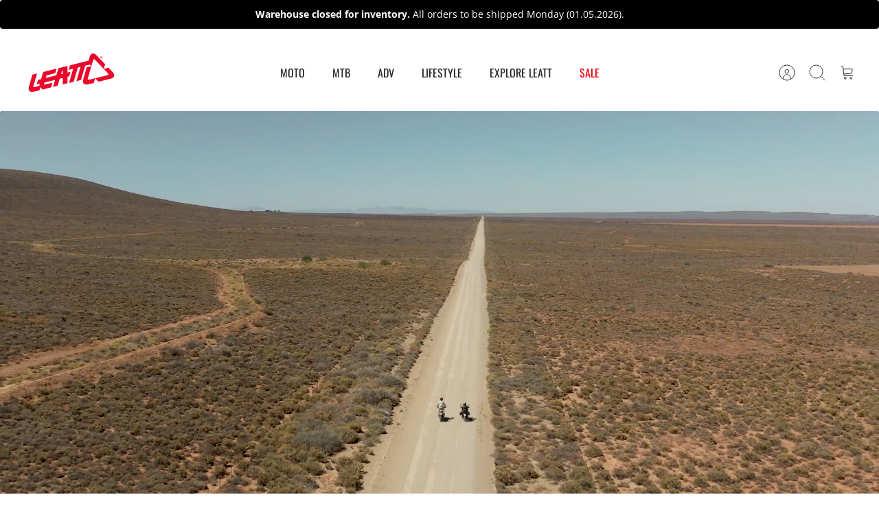

--- FILE ---
content_type: text/html; charset=utf-8
request_url: https://us.leatt.com/
body_size: 93251
content:
<!DOCTYPE html><html lang="en" dir="ltr" class="no-js">
<head>
  <!-- Mode 4.1.0 -->

  <title>Leatt | Moto, MTB &amp; ADV Protective Gear &amp; Apparel &ndash; Leatt USA</title>

  <meta charset="utf-8" />
<meta name="viewport" content="width=device-width,initial-scale=1.0" />
<meta http-equiv="X-UA-Compatible" content="IE=edge">

<link rel="preconnect" href="https://cdn.shopify.com" crossorigin>
<link rel="preconnect" href="https://fonts.shopify.com" crossorigin>
<link rel="preconnect" href="https://monorail-edge.shopifysvc.com"><link rel="preload" as="font" href="//us.leatt.com/cdn/fonts/open_sans/opensans_n4.c32e4d4eca5273f6d4ee95ddf54b5bbb75fc9b61.woff2" type="font/woff2" crossorigin><link rel="preload" as="font" href="//us.leatt.com/cdn/fonts/oswald/oswald_n4.7760ed7a63e536050f64bb0607ff70ce07a480bd.woff2" type="font/woff2" crossorigin><link rel="preload" as="font" href="//us.leatt.com/cdn/fonts/oswald/oswald_n4.7760ed7a63e536050f64bb0607ff70ce07a480bd.woff2" type="font/woff2" crossorigin><link rel="preload" as="font" href="//us.leatt.com/cdn/fonts/open_sans/opensans_n4.c32e4d4eca5273f6d4ee95ddf54b5bbb75fc9b61.woff2" type="font/woff2" crossorigin><link rel="preload" href="//us.leatt.com/cdn/shop/t/2/assets/vendor.min.js?v=171821347312696842561753088243" as="script">
<link rel="preload" href="//us.leatt.com/cdn/shop/t/2/assets/theme.js?v=111490495401172909561761286953" as="script"><link rel="canonical" href="https://us.leatt.com/" /><link rel="icon" href="//us.leatt.com/cdn/shop/files/favicon.png?crop=center&height=48&v=1752491517&width=48" type="image/png"><meta name="description" content="Explore Leatt MOTO, MTB &amp; ADV gear. Premium helmets, body armor &amp; apparel engineered for performance, comfort &amp; world-class rider protection.">
<style>
    @font-face {
  font-family: "Open Sans";
  font-weight: 400;
  font-style: normal;
  font-display: fallback;
  src: url("//us.leatt.com/cdn/fonts/open_sans/opensans_n4.c32e4d4eca5273f6d4ee95ddf54b5bbb75fc9b61.woff2") format("woff2"),
       url("//us.leatt.com/cdn/fonts/open_sans/opensans_n4.5f3406f8d94162b37bfa232b486ac93ee892406d.woff") format("woff");
}

    @font-face {
  font-family: "Open Sans";
  font-weight: 700;
  font-style: normal;
  font-display: fallback;
  src: url("//us.leatt.com/cdn/fonts/open_sans/opensans_n7.a9393be1574ea8606c68f4441806b2711d0d13e4.woff2") format("woff2"),
       url("//us.leatt.com/cdn/fonts/open_sans/opensans_n7.7b8af34a6ebf52beb1a4c1d8c73ad6910ec2e553.woff") format("woff");
}

    @font-face {
  font-family: "Open Sans";
  font-weight: 600;
  font-style: normal;
  font-display: fallback;
  src: url("//us.leatt.com/cdn/fonts/open_sans/opensans_n6.15aeff3c913c3fe570c19cdfeed14ce10d09fb08.woff2") format("woff2"),
       url("//us.leatt.com/cdn/fonts/open_sans/opensans_n6.14bef14c75f8837a87f70ce22013cb146ee3e9f3.woff") format("woff");
}

    @font-face {
  font-family: "Open Sans";
  font-weight: 500;
  font-style: normal;
  font-display: fallback;
  src: url("//us.leatt.com/cdn/fonts/open_sans/opensans_n5.500dcf21ddee5bc5855ad3a20394d3bc363c217c.woff2") format("woff2"),
       url("//us.leatt.com/cdn/fonts/open_sans/opensans_n5.af1a06d824dccfb4d400ba874ef19176651ec834.woff") format("woff");
}

    @font-face {
  font-family: "Open Sans";
  font-weight: 400;
  font-style: italic;
  font-display: fallback;
  src: url("//us.leatt.com/cdn/fonts/open_sans/opensans_i4.6f1d45f7a46916cc95c694aab32ecbf7509cbf33.woff2") format("woff2"),
       url("//us.leatt.com/cdn/fonts/open_sans/opensans_i4.4efaa52d5a57aa9a57c1556cc2b7465d18839daa.woff") format("woff");
}

    @font-face {
  font-family: "Open Sans";
  font-weight: 700;
  font-style: italic;
  font-display: fallback;
  src: url("//us.leatt.com/cdn/fonts/open_sans/opensans_i7.916ced2e2ce15f7fcd95d196601a15e7b89ee9a4.woff2") format("woff2"),
       url("//us.leatt.com/cdn/fonts/open_sans/opensans_i7.99a9cff8c86ea65461de497ade3d515a98f8b32a.woff") format("woff");
}

    @font-face {
  font-family: Oswald;
  font-weight: 400;
  font-style: normal;
  font-display: fallback;
  src: url("//us.leatt.com/cdn/fonts/oswald/oswald_n4.7760ed7a63e536050f64bb0607ff70ce07a480bd.woff2") format("woff2"),
       url("//us.leatt.com/cdn/fonts/oswald/oswald_n4.ae5e497f60fc686568afe76e9ff1872693c533e9.woff") format("woff");
}

    @font-face {
  font-family: "Open Sans";
  font-weight: 400;
  font-style: normal;
  font-display: fallback;
  src: url("//us.leatt.com/cdn/fonts/open_sans/opensans_n4.c32e4d4eca5273f6d4ee95ddf54b5bbb75fc9b61.woff2") format("woff2"),
       url("//us.leatt.com/cdn/fonts/open_sans/opensans_n4.5f3406f8d94162b37bfa232b486ac93ee892406d.woff") format("woff");
}

    @font-face {
  font-family: Oswald;
  font-weight: 400;
  font-style: normal;
  font-display: fallback;
  src: url("//us.leatt.com/cdn/fonts/oswald/oswald_n4.7760ed7a63e536050f64bb0607ff70ce07a480bd.woff2") format("woff2"),
       url("//us.leatt.com/cdn/fonts/oswald/oswald_n4.ae5e497f60fc686568afe76e9ff1872693c533e9.woff") format("woff");
}

    @font-face {
  font-family: Oswald;
  font-weight: 600;
  font-style: normal;
  font-display: fallback;
  src: url("//us.leatt.com/cdn/fonts/oswald/oswald_n6.26b6bffb711f770c328e7af9685d4798dcb4f0b3.woff2") format("woff2"),
       url("//us.leatt.com/cdn/fonts/oswald/oswald_n6.2feb7f52d7eb157822c86dfd93893da013b08d5d.woff") format("woff");
}

    @font-face {
  font-family: Oswald;
  font-weight: 400;
  font-style: normal;
  font-display: fallback;
  src: url("//us.leatt.com/cdn/fonts/oswald/oswald_n4.7760ed7a63e536050f64bb0607ff70ce07a480bd.woff2") format("woff2"),
       url("//us.leatt.com/cdn/fonts/oswald/oswald_n4.ae5e497f60fc686568afe76e9ff1872693c533e9.woff") format("woff");
}

  </style>

  <meta property="og:site_name" content="Leatt USA">
<meta property="og:url" content="https://us.leatt.com/">
<meta property="og:title" content="Leatt | Moto, MTB &amp; ADV Protective Gear &amp; Apparel">
<meta property="og:type" content="website">
<meta property="og:description" content="Explore Leatt MOTO, MTB &amp; ADV gear. Premium helmets, body armor &amp; apparel engineered for performance, comfort &amp; world-class rider protection."><meta property="og:image" content="http://us.leatt.com/cdn/shop/files/Leatt_Logo_Red_HR_1200x1200.png?v=1755767101">
  <meta property="og:image:secure_url" content="https://us.leatt.com/cdn/shop/files/Leatt_Logo_Red_HR_1200x1200.png?v=1755767101">
  <meta property="og:image:width" content="3508">
  <meta property="og:image:height" content="2480"><meta name="twitter:card" content="summary_large_image">
<meta name="twitter:title" content="Leatt | Moto, MTB &amp; ADV Protective Gear &amp; Apparel">
<meta name="twitter:description" content="Explore Leatt MOTO, MTB &amp; ADV gear. Premium helmets, body armor &amp; apparel engineered for performance, comfort &amp; world-class rider protection.">


  <link href="//us.leatt.com/cdn/shop/t/2/assets/styles.css?v=158095646775621288651765376914" rel="stylesheet" type="text/css" media="all" />
  <link href="//us.leatt.com/cdn/shop/t/2/assets/custom.css?v=125512776537665222131765807335" rel="stylesheet" type="text/css" media="all" />
<script>
    document.documentElement.className = document.documentElement.className.replace('no-js', 'js');
    window.theme = window.theme || {};
    theme.money_format_with_product_code_preference = "${{amount}}";
    theme.money_format = "${{amount}}";
    theme.strings = {
      previous: "Previous",
      next: "Next",
      addressError: "Error looking up that address",
      addressNoResults: "No results for that address",
      addressQueryLimit: "You have exceeded the Google API usage limit. Consider upgrading to a \u003ca href=\"https:\/\/developers.google.com\/maps\/premium\/usage-limits\"\u003ePremium Plan\u003c\/a\u003e.",
      authError: "There was a problem authenticating your Google Maps API Key.",
      icon_labels_left: "Left",
      icon_labels_right: "Right",
      icon_labels_down: "Down",
      icon_labels_close: "Close",
      icon_labels_plus: "Plus",
      imageSlider: "Image slider",
      cart_terms_confirmation: "You must agree to the terms and conditions before continuing.",
      cart_general_quantity_too_high: "You can only have [QUANTITY] in your cart",
      products_listing_from: "From",
      products_product_add_to_cart: "Add to Cart",
      products_variant_no_stock: "Sold out",
      products_variant_non_existent: "Unavailable",
      products_product_pick_a: "Pick a",
      general_navigation_menu_toggle_aria_label: "Toggle menu",
      general_accessibility_labels_close: "Close",
      products_product_added_to_cart: "Added to cart",
      general_quick_search_pages: "Pages",
      general_quick_search_no_results: "Sorry, we couldn\u0026#39;t find any results"
    };
    theme.routes = {
      search_url: '/search',
      cart_url: '/cart',
      cart_add_url: '/cart/add.js',
      cart_change_url: '/cart/change.js',
      cart_update_url: '/cart/update.js',
      predictive_search_url: '/search/suggest'
    };
    theme.settings = {
      cart_type: "drawer",
      after_add_to_cart: "drawer",
      quickbuy_style: "button",
      quickbuy_visibility: "hover",
      avoid_orphans: true,
      qb_enable_sticky_cols: true,
      show_search_suggestions: true
    };

    theme.enqueueStyleUpdateQueue = [];
    theme.enqueueStyleUpdateTimeoutId = null;
    theme.enqueueStyleUpdate = (cb) => {
      clearTimeout(theme.enqueueStyleUpdateTimeoutId);
      theme.enqueueStyleUpdateQueue.push(cb);
      theme.enqueueStyleUpdateTimeoutId = setTimeout(() => {
        while (theme.enqueueStyleUpdateQueue.length > 0) {
          theme.enqueueStyleUpdateQueue.pop()();
        }
      }, 0);
    }
  </script>

  <script src="//us.leatt.com/cdn/shop/t/2/assets/vendor.min.js?v=171821347312696842561753088243" defer></script>
  <script src="//us.leatt.com/cdn/shop/t/2/assets/theme.js?v=111490495401172909561761286953" defer></script>

  <script>window.performance && window.performance.mark && window.performance.mark('shopify.content_for_header.start');</script><meta name="facebook-domain-verification" content="7k4r16inqu3bli0bky82ert7we09n9">
<meta name="google-site-verification" content="crycLITLPscywzbk8FsjtxBFHuJZMCcf80mJwDLS_LA">
<meta id="shopify-digital-wallet" name="shopify-digital-wallet" content="/68988764207/digital_wallets/dialog">
<meta name="shopify-checkout-api-token" content="070db4d8284122e8f520cee9978d4e6d">
<meta id="in-context-paypal-metadata" data-shop-id="68988764207" data-venmo-supported="false" data-environment="production" data-locale="en_US" data-paypal-v4="true" data-currency="USD">
<script async="async" src="/checkouts/internal/preloads.js?locale=en-US"></script>
<link rel="preconnect" href="https://shop.app" crossorigin="anonymous">
<script async="async" src="https://shop.app/checkouts/internal/preloads.js?locale=en-US&shop_id=68988764207" crossorigin="anonymous"></script>
<script id="apple-pay-shop-capabilities" type="application/json">{"shopId":68988764207,"countryCode":"US","currencyCode":"USD","merchantCapabilities":["supports3DS"],"merchantId":"gid:\/\/shopify\/Shop\/68988764207","merchantName":"Leatt USA","requiredBillingContactFields":["postalAddress","email","phone"],"requiredShippingContactFields":["postalAddress","email","phone"],"shippingType":"shipping","supportedNetworks":["visa","masterCard","amex","discover","elo","jcb"],"total":{"type":"pending","label":"Leatt USA","amount":"1.00"},"shopifyPaymentsEnabled":true,"supportsSubscriptions":true}</script>
<script id="shopify-features" type="application/json">{"accessToken":"070db4d8284122e8f520cee9978d4e6d","betas":["rich-media-storefront-analytics"],"domain":"us.leatt.com","predictiveSearch":true,"shopId":68988764207,"locale":"en"}</script>
<script>var Shopify = Shopify || {};
Shopify.shop = "leatt-usa.myshopify.com";
Shopify.locale = "en";
Shopify.currency = {"active":"USD","rate":"1.0"};
Shopify.country = "US";
Shopify.theme = {"name":"Leatt US | LIVE","id":146459852847,"schema_name":"Mode","schema_version":"4.1.0","theme_store_id":null,"role":"main"};
Shopify.theme.handle = "null";
Shopify.theme.style = {"id":null,"handle":null};
Shopify.cdnHost = "us.leatt.com/cdn";
Shopify.routes = Shopify.routes || {};
Shopify.routes.root = "/";</script>
<script type="module">!function(o){(o.Shopify=o.Shopify||{}).modules=!0}(window);</script>
<script>!function(o){function n(){var o=[];function n(){o.push(Array.prototype.slice.apply(arguments))}return n.q=o,n}var t=o.Shopify=o.Shopify||{};t.loadFeatures=n(),t.autoloadFeatures=n()}(window);</script>
<script>
  window.ShopifyPay = window.ShopifyPay || {};
  window.ShopifyPay.apiHost = "shop.app\/pay";
  window.ShopifyPay.redirectState = null;
</script>
<script id="shop-js-analytics" type="application/json">{"pageType":"index"}</script>
<script defer="defer" async type="module" src="//us.leatt.com/cdn/shopifycloud/shop-js/modules/v2/client.init-shop-cart-sync_CG-L-Qzi.en.esm.js"></script>
<script defer="defer" async type="module" src="//us.leatt.com/cdn/shopifycloud/shop-js/modules/v2/chunk.common_B8yXDTDb.esm.js"></script>
<script type="module">
  await import("//us.leatt.com/cdn/shopifycloud/shop-js/modules/v2/client.init-shop-cart-sync_CG-L-Qzi.en.esm.js");
await import("//us.leatt.com/cdn/shopifycloud/shop-js/modules/v2/chunk.common_B8yXDTDb.esm.js");

  window.Shopify.SignInWithShop?.initShopCartSync?.({"fedCMEnabled":true,"windoidEnabled":true});

</script>
<script>
  window.Shopify = window.Shopify || {};
  if (!window.Shopify.featureAssets) window.Shopify.featureAssets = {};
  window.Shopify.featureAssets['shop-js'] = {"shop-cart-sync":["modules/v2/client.shop-cart-sync_C7TtgCZT.en.esm.js","modules/v2/chunk.common_B8yXDTDb.esm.js"],"shop-button":["modules/v2/client.shop-button_aOcg-RjH.en.esm.js","modules/v2/chunk.common_B8yXDTDb.esm.js"],"init-fed-cm":["modules/v2/client.init-fed-cm_DGh7x7ZX.en.esm.js","modules/v2/chunk.common_B8yXDTDb.esm.js"],"init-windoid":["modules/v2/client.init-windoid_C5PxDKWE.en.esm.js","modules/v2/chunk.common_B8yXDTDb.esm.js"],"init-shop-email-lookup-coordinator":["modules/v2/client.init-shop-email-lookup-coordinator_D-37GF_a.en.esm.js","modules/v2/chunk.common_B8yXDTDb.esm.js"],"shop-cash-offers":["modules/v2/client.shop-cash-offers_DkchToOx.en.esm.js","modules/v2/chunk.common_B8yXDTDb.esm.js","modules/v2/chunk.modal_dvVUSHam.esm.js"],"init-shop-cart-sync":["modules/v2/client.init-shop-cart-sync_CG-L-Qzi.en.esm.js","modules/v2/chunk.common_B8yXDTDb.esm.js"],"shop-toast-manager":["modules/v2/client.shop-toast-manager_BmSBWum3.en.esm.js","modules/v2/chunk.common_B8yXDTDb.esm.js"],"pay-button":["modules/v2/client.pay-button_Cw45D1uM.en.esm.js","modules/v2/chunk.common_B8yXDTDb.esm.js"],"avatar":["modules/v2/client.avatar_BTnouDA3.en.esm.js"],"shop-login-button":["modules/v2/client.shop-login-button_DrVPCwAQ.en.esm.js","modules/v2/chunk.common_B8yXDTDb.esm.js","modules/v2/chunk.modal_dvVUSHam.esm.js"],"init-customer-accounts":["modules/v2/client.init-customer-accounts_BNYsaOzg.en.esm.js","modules/v2/client.shop-login-button_DrVPCwAQ.en.esm.js","modules/v2/chunk.common_B8yXDTDb.esm.js","modules/v2/chunk.modal_dvVUSHam.esm.js"],"init-customer-accounts-sign-up":["modules/v2/client.init-customer-accounts-sign-up_pIEGEpjr.en.esm.js","modules/v2/client.shop-login-button_DrVPCwAQ.en.esm.js","modules/v2/chunk.common_B8yXDTDb.esm.js","modules/v2/chunk.modal_dvVUSHam.esm.js"],"init-shop-for-new-customer-accounts":["modules/v2/client.init-shop-for-new-customer-accounts_BIu2e6le.en.esm.js","modules/v2/client.shop-login-button_DrVPCwAQ.en.esm.js","modules/v2/chunk.common_B8yXDTDb.esm.js","modules/v2/chunk.modal_dvVUSHam.esm.js"],"shop-follow-button":["modules/v2/client.shop-follow-button_B6YY9G4U.en.esm.js","modules/v2/chunk.common_B8yXDTDb.esm.js","modules/v2/chunk.modal_dvVUSHam.esm.js"],"lead-capture":["modules/v2/client.lead-capture_o2hOda6W.en.esm.js","modules/v2/chunk.common_B8yXDTDb.esm.js","modules/v2/chunk.modal_dvVUSHam.esm.js"],"checkout-modal":["modules/v2/client.checkout-modal_NoX7b1qq.en.esm.js","modules/v2/chunk.common_B8yXDTDb.esm.js","modules/v2/chunk.modal_dvVUSHam.esm.js"],"shop-login":["modules/v2/client.shop-login_DA8-MZ-E.en.esm.js","modules/v2/chunk.common_B8yXDTDb.esm.js","modules/v2/chunk.modal_dvVUSHam.esm.js"],"payment-terms":["modules/v2/client.payment-terms_BFsudFhJ.en.esm.js","modules/v2/chunk.common_B8yXDTDb.esm.js","modules/v2/chunk.modal_dvVUSHam.esm.js"]};
</script>
<script>(function() {
  var isLoaded = false;
  function asyncLoad() {
    if (isLoaded) return;
    isLoaded = true;
    var urls = ["https:\/\/r1-t.trackedlink.net\/shopify\/ddgtag.js?shop=leatt-usa.myshopify.com","https:\/\/r1-t.trackedlink.net\/ddsbis.js?shop=leatt-usa.myshopify.com","https:\/\/api.fastbundle.co\/scripts\/src.js?shop=leatt-usa.myshopify.com","https:\/\/cdn-app.cart-bot.net\/public\/js\/append.js?shop=leatt-usa.myshopify.com"];
    for (var i = 0; i < urls.length; i++) {
      var s = document.createElement('script');
      s.type = 'text/javascript';
      s.async = true;
      s.src = urls[i];
      var x = document.getElementsByTagName('script')[0];
      x.parentNode.insertBefore(s, x);
    }
  };
  if(window.attachEvent) {
    window.attachEvent('onload', asyncLoad);
  } else {
    window.addEventListener('load', asyncLoad, false);
  }
})();</script>
<script id="__st">var __st={"a":68988764207,"offset":-28800,"reqid":"279536b8-f055-44af-9143-6c813fccdf4f-1767753372","pageurl":"us.leatt.com\/","u":"1373c91f1fd5","p":"home"};</script>
<script>window.ShopifyPaypalV4VisibilityTracking = true;</script>
<script id="captcha-bootstrap">!function(){'use strict';const t='contact',e='account',n='new_comment',o=[[t,t],['blogs',n],['comments',n],[t,'customer']],c=[[e,'customer_login'],[e,'guest_login'],[e,'recover_customer_password'],[e,'create_customer']],r=t=>t.map((([t,e])=>`form[action*='/${t}']:not([data-nocaptcha='true']) input[name='form_type'][value='${e}']`)).join(','),a=t=>()=>t?[...document.querySelectorAll(t)].map((t=>t.form)):[];function s(){const t=[...o],e=r(t);return a(e)}const i='password',u='form_key',d=['recaptcha-v3-token','g-recaptcha-response','h-captcha-response',i],f=()=>{try{return window.sessionStorage}catch{return}},m='__shopify_v',_=t=>t.elements[u];function p(t,e,n=!1){try{const o=window.sessionStorage,c=JSON.parse(o.getItem(e)),{data:r}=function(t){const{data:e,action:n}=t;return t[m]||n?{data:e,action:n}:{data:t,action:n}}(c);for(const[e,n]of Object.entries(r))t.elements[e]&&(t.elements[e].value=n);n&&o.removeItem(e)}catch(o){console.error('form repopulation failed',{error:o})}}const l='form_type',E='cptcha';function T(t){t.dataset[E]=!0}const w=window,h=w.document,L='Shopify',v='ce_forms',y='captcha';let A=!1;((t,e)=>{const n=(g='f06e6c50-85a8-45c8-87d0-21a2b65856fe',I='https://cdn.shopify.com/shopifycloud/storefront-forms-hcaptcha/ce_storefront_forms_captcha_hcaptcha.v1.5.2.iife.js',D={infoText:'Protected by hCaptcha',privacyText:'Privacy',termsText:'Terms'},(t,e,n)=>{const o=w[L][v],c=o.bindForm;if(c)return c(t,g,e,D).then(n);var r;o.q.push([[t,g,e,D],n]),r=I,A||(h.body.append(Object.assign(h.createElement('script'),{id:'captcha-provider',async:!0,src:r})),A=!0)});var g,I,D;w[L]=w[L]||{},w[L][v]=w[L][v]||{},w[L][v].q=[],w[L][y]=w[L][y]||{},w[L][y].protect=function(t,e){n(t,void 0,e),T(t)},Object.freeze(w[L][y]),function(t,e,n,w,h,L){const[v,y,A,g]=function(t,e,n){const i=e?o:[],u=t?c:[],d=[...i,...u],f=r(d),m=r(i),_=r(d.filter((([t,e])=>n.includes(e))));return[a(f),a(m),a(_),s()]}(w,h,L),I=t=>{const e=t.target;return e instanceof HTMLFormElement?e:e&&e.form},D=t=>v().includes(t);t.addEventListener('submit',(t=>{const e=I(t);if(!e)return;const n=D(e)&&!e.dataset.hcaptchaBound&&!e.dataset.recaptchaBound,o=_(e),c=g().includes(e)&&(!o||!o.value);(n||c)&&t.preventDefault(),c&&!n&&(function(t){try{if(!f())return;!function(t){const e=f();if(!e)return;const n=_(t);if(!n)return;const o=n.value;o&&e.removeItem(o)}(t);const e=Array.from(Array(32),(()=>Math.random().toString(36)[2])).join('');!function(t,e){_(t)||t.append(Object.assign(document.createElement('input'),{type:'hidden',name:u})),t.elements[u].value=e}(t,e),function(t,e){const n=f();if(!n)return;const o=[...t.querySelectorAll(`input[type='${i}']`)].map((({name:t})=>t)),c=[...d,...o],r={};for(const[a,s]of new FormData(t).entries())c.includes(a)||(r[a]=s);n.setItem(e,JSON.stringify({[m]:1,action:t.action,data:r}))}(t,e)}catch(e){console.error('failed to persist form',e)}}(e),e.submit())}));const S=(t,e)=>{t&&!t.dataset[E]&&(n(t,e.some((e=>e===t))),T(t))};for(const o of['focusin','change'])t.addEventListener(o,(t=>{const e=I(t);D(e)&&S(e,y())}));const B=e.get('form_key'),M=e.get(l),P=B&&M;t.addEventListener('DOMContentLoaded',(()=>{const t=y();if(P)for(const e of t)e.elements[l].value===M&&p(e,B);[...new Set([...A(),...v().filter((t=>'true'===t.dataset.shopifyCaptcha))])].forEach((e=>S(e,t)))}))}(h,new URLSearchParams(w.location.search),n,t,e,['guest_login'])})(!0,!0)}();</script>
<script integrity="sha256-4kQ18oKyAcykRKYeNunJcIwy7WH5gtpwJnB7kiuLZ1E=" data-source-attribution="shopify.loadfeatures" defer="defer" src="//us.leatt.com/cdn/shopifycloud/storefront/assets/storefront/load_feature-a0a9edcb.js" crossorigin="anonymous"></script>
<script crossorigin="anonymous" defer="defer" src="//us.leatt.com/cdn/shopifycloud/storefront/assets/shopify_pay/storefront-65b4c6d7.js?v=20250812"></script>
<script data-source-attribution="shopify.dynamic_checkout.dynamic.init">var Shopify=Shopify||{};Shopify.PaymentButton=Shopify.PaymentButton||{isStorefrontPortableWallets:!0,init:function(){window.Shopify.PaymentButton.init=function(){};var t=document.createElement("script");t.src="https://us.leatt.com/cdn/shopifycloud/portable-wallets/latest/portable-wallets.en.js",t.type="module",document.head.appendChild(t)}};
</script>
<script data-source-attribution="shopify.dynamic_checkout.buyer_consent">
  function portableWalletsHideBuyerConsent(e){var t=document.getElementById("shopify-buyer-consent"),n=document.getElementById("shopify-subscription-policy-button");t&&n&&(t.classList.add("hidden"),t.setAttribute("aria-hidden","true"),n.removeEventListener("click",e))}function portableWalletsShowBuyerConsent(e){var t=document.getElementById("shopify-buyer-consent"),n=document.getElementById("shopify-subscription-policy-button");t&&n&&(t.classList.remove("hidden"),t.removeAttribute("aria-hidden"),n.addEventListener("click",e))}window.Shopify?.PaymentButton&&(window.Shopify.PaymentButton.hideBuyerConsent=portableWalletsHideBuyerConsent,window.Shopify.PaymentButton.showBuyerConsent=portableWalletsShowBuyerConsent);
</script>
<script data-source-attribution="shopify.dynamic_checkout.cart.bootstrap">document.addEventListener("DOMContentLoaded",(function(){function t(){return document.querySelector("shopify-accelerated-checkout-cart, shopify-accelerated-checkout")}if(t())Shopify.PaymentButton.init();else{new MutationObserver((function(e,n){t()&&(Shopify.PaymentButton.init(),n.disconnect())})).observe(document.body,{childList:!0,subtree:!0})}}));
</script>
<link id="shopify-accelerated-checkout-styles" rel="stylesheet" media="screen" href="https://us.leatt.com/cdn/shopifycloud/portable-wallets/latest/accelerated-checkout-backwards-compat.css" crossorigin="anonymous">
<style id="shopify-accelerated-checkout-cart">
        #shopify-buyer-consent {
  margin-top: 1em;
  display: inline-block;
  width: 100%;
}

#shopify-buyer-consent.hidden {
  display: none;
}

#shopify-subscription-policy-button {
  background: none;
  border: none;
  padding: 0;
  text-decoration: underline;
  font-size: inherit;
  cursor: pointer;
}

#shopify-subscription-policy-button::before {
  box-shadow: none;
}

      </style>

<script>window.performance && window.performance.mark && window.performance.mark('shopify.content_for_header.end');</script>
<!-- BEGIN app block: shopify://apps/ta-labels-badges/blocks/bss-pl-config-data/91bfe765-b604-49a1-805e-3599fa600b24 --><script
    id='bss-pl-config-data'
>
	let TAE_StoreId = "63991";
	if (typeof BSS_PL == 'undefined' || TAE_StoreId !== "") {
  		var BSS_PL = {};
		BSS_PL.storeId = 63991;
		BSS_PL.currentPlan = "twenty_usd";
		BSS_PL.apiServerProduction = "https://product-labels.tech-arms.io";
		BSS_PL.publicAccessToken = "4a4b1057739241202310042b046f6b3b";
		BSS_PL.customerTags = "null";
		BSS_PL.customerId = "null";
		BSS_PL.storeIdCustomOld = 10678;
		BSS_PL.storeIdOldWIthPriority = 12200;
		BSS_PL.storeIdOptimizeAppendLabel = 59637
		BSS_PL.optimizeCodeIds = null; 
		BSS_PL.extendedFeatureIds = null;
		BSS_PL.integration = {"laiReview":{"status":0,"config":[]}};
		BSS_PL.settingsData  = {};
		BSS_PL.configProductMetafields = [];
		BSS_PL.configVariantMetafields = [];
		
		BSS_PL.configData = [].concat({"id":191433,"name":"New Products","priority":0,"enable_priority":0,"enable":1,"pages":"1,4,7,2","related_product_tag":null,"first_image_tags":null,"img_url":"https://production-labels-bucket.s3.us-east-2.amazonaws.com/public/static/base/images/customer/63991/1762873823801-924968431-Screenshot2025-08-26at11.01.30AM.png","public_img_url":"https://cdn.shopify.com/s/files/1/0689/8876/4207/files/1762873823801-924968431-Screenshot2025-08-26at11.01.30AM_de515d81-3410-4604-b0d4-8dd894be2e8a.png?v=1762874362","position":9,"apply":null,"product_type":2,"exclude_products":6,"collection_image_type":1,"product":"","variant":"","collection":"303061237807,307018334255,307157794863","exclude_product_ids":"","collection_image":"306924879919,303061237807,307157794863","inventory":0,"tags":"ADV 2026 - PUBLISH","excludeTags":"","vendors":"","from_price":null,"to_price":null,"domain_id":63991,"locations":"","enable_allowed_countries":0,"locales":"","enable_allowed_locales":0,"enable_visibility_date":0,"from_date":null,"to_date":null,"enable_discount_range":0,"discount_type":1,"discount_from":null,"discount_to":null,"label_text":"New%20arrival","label_text_color":"#ffffff","label_text_background_color":{"type":"hex","value":"#4482B4ff"},"label_text_font_size":12,"label_text_no_image":1,"label_text_in_stock":"In Stock","label_text_out_stock":"Sold out","label_shadow":{"blur":0,"h_offset":0,"v_offset":0},"label_opacity":100,"topBottom_padding":4,"border_radius":"0px 0px 0px 0px","border_style":"none","border_size":"0","border_color":"#000000","label_shadow_color":"#808080","label_text_style":0,"label_text_font_family":null,"label_text_font_url":null,"customer_label_preview_image":null,"label_preview_image":"https://cdn.shopify.com/s/files/1/0689/8876/4207/files/strap-kit-BootADV-7.5-black-4-pcs_5026004550.png?v=1765373084","label_text_enable":0,"customer_tags":"","exclude_customer_tags":"","customer_type":"allcustomers","exclude_customers":"all_customer_tags","label_on_image":"1","label_type":1,"badge_type":0,"custom_selector":null,"margin":{"type":"px","value":{"top":0,"left":0,"right":0,"bottom":0}},"mobile_margin":{"type":"px","value":{"top":0,"left":0,"right":0,"bottom":0}},"margin_top":0,"margin_bottom":0,"mobile_height_label":-1,"mobile_width_label":25,"mobile_font_size_label":12,"emoji":null,"emoji_position":null,"transparent_background":null,"custom_page":null,"check_custom_page":false,"include_custom_page":null,"check_include_custom_page":false,"margin_left":0,"instock":null,"price_range_from":null,"price_range_to":null,"enable_price_range":0,"enable_product_publish":0,"customer_selected_product":null,"selected_product":null,"product_publish_from":null,"product_publish_to":null,"enable_countdown_timer":0,"option_format_countdown":0,"countdown_time":null,"option_end_countdown":null,"start_day_countdown":null,"countdown_type":1,"countdown_daily_from_time":null,"countdown_daily_to_time":null,"countdown_interval_start_time":null,"countdown_interval_length":null,"countdown_interval_break_length":null,"public_url_s3":"https://production-labels-bucket.s3.us-east-2.amazonaws.com/public/static/base/images/customer/63991/1762873823801-924968431-Screenshot2025-08-26at11.01.30AM.png","enable_visibility_period":0,"visibility_period":1,"createdAt":"2025-11-19T10:27:13.000Z","customer_ids":"","exclude_customer_ids":"","angle":0,"toolTipText":"","label_shape":"3","label_shape_type":2,"mobile_fixed_percent_label":"percentage","desktop_width_label":16,"desktop_height_label":-1,"desktop_fixed_percent_label":"percentage","mobile_position":9,"desktop_label_unlimited_top":1.914,"desktop_label_unlimited_left":1.85,"mobile_label_unlimited_top":0,"mobile_label_unlimited_left":0,"mobile_margin_top":0,"mobile_margin_left":0,"mobile_config_label_enable":0,"mobile_default_config":1,"mobile_margin_bottom":0,"enable_fixed_time":0,"fixed_time":null,"statusLabelHoverText":0,"labelHoverTextLink":{"url":"","is_open_in_newtab":true},"labelAltText":"","statusLabelAltText":0,"enable_badge_stock":0,"badge_stock_style":1,"badge_stock_config":null,"enable_multi_badge":0,"animation_type":0,"animation_duration":2,"animation_repeat_option":0,"animation_repeat":0,"desktop_show_badges":1,"mobile_show_badges":1,"desktop_show_labels":1,"mobile_show_labels":1,"label_text_unlimited_stock":"Unlimited Stock","img_plan_id":13,"label_badge_type":"image","deletedAt":null,"desktop_lock_aspect_ratio":true,"mobile_lock_aspect_ratio":true,"img_aspect_ratio":1.745,"preview_board_width":406,"preview_board_height":406,"set_size_on_mobile":true,"set_position_on_mobile":true,"set_margin_on_mobile":true,"from_stock":null,"to_stock":null,"condition_product_title":"{\"enable\":false,\"type\":1,\"content\":\"\"}","conditions_apply_type":"{\"discount\":1,\"price\":1,\"inventory\":1}","public_font_url":null,"font_size_ratio":0.5,"group_ids":"[]","metafields":"{\"valueProductMetafield\":[],\"valueVariantMetafield\":[],\"matching_type\":1,\"metafield_type\":1}","no_ratio_height":true,"updatedAt":"2025-12-27T00:40:30.000Z","multipleBadge":null,"translations":[],"label_id":191433,"label_text_id":191433,"bg_style":"solid"},);

		
		BSS_PL.configDataBanner = [].concat();

		
		BSS_PL.configDataPopup = [].concat();

		
		BSS_PL.configDataLabelGroup = [].concat();
		
		
		BSS_PL.collectionID = `303061237807,306924879919,307157794863,308226752559,308227080239,308227113007,`;
		BSS_PL.collectionHandle = `moto-2026,mtb-featured-products,mtb-2026-new,adv-boots-1,adv-hydration-bags-1,adv-parts-accessories-black-friday,`;
		BSS_PL.collectionTitle = `Moto 2026,Featured Products 2026 MTB,MTB 2026 New,ADV Boots: Black Friday,ADV Hydration & Bags: Black Friday,ADV Parts & Accessories: Black Friday,`;

		
		BSS_PL.conditionConfigData = [].concat();
	}
</script>



    <script id='fixBugForStore63991'>
		
function bssFixSupportAppendHtmlLabel($, BSS_PL, parent, page, htmlLabel) {
  let appended = false;
  // Write code here
  if($(parent).is(".product-block .block-inner-inner .image-cont")){
      $(parent).prepend(htmlLabel);
      appended = true;
  }

  if($(parent).is(".main-image .product-media-wrapper .inline-image__pad")){
      $(parent).prepend(htmlLabel);
      appended = true;
  }

  return appended;
}

function bssFixSupportFirstImageLabel($, page, parent, labeledParent, index, isActive) {
  // Write code here
  if($(parent).is(".main-image .product-media-wrapper .inline-image__pad")){
    if (
      labeledParent.get(index) !== undefined &&
      labeledParent.get(index) != null &&
      labeledParent.get(index).includes('rimage-wrapper')
    ) {
      isActive = false;
    } else {
      labeledParent.set(index, ['rimage-wrapper']);
    }
  }
  return isActive;
}

    </script>


<style>
    
    

</style>

<script>
    function bssLoadScripts(src, callback, isDefer = false) {
        const scriptTag = document.createElement('script');
        document.head.appendChild(scriptTag);
        scriptTag.src = src;
        if (isDefer) {
            scriptTag.defer = true;
        } else {
            scriptTag.async = true;
        }
        if (callback) {
            scriptTag.addEventListener('load', function () {
                callback();
            });
        }
    }
    const scriptUrls = [
        "https://cdn.shopify.com/extensions/019b7e3e-d2e5-7b80-9404-8ad01e47cc96/product-label-549/assets/bss-pl-init-helper.js",
        "https://cdn.shopify.com/extensions/019b7e3e-d2e5-7b80-9404-8ad01e47cc96/product-label-549/assets/bss-pl-init-config-run-scripts.js",
    ];
    Promise.all(scriptUrls.map((script) => new Promise((resolve) => bssLoadScripts(script, resolve)))).then((res) => {
        console.log('BSS scripts loaded');
        window.bssScriptsLoaded = true;
    });

	function bssInitScripts() {
		if (BSS_PL.configData.length) {
			const enabledFeature = [
				{ type: 1, script: "https://cdn.shopify.com/extensions/019b7e3e-d2e5-7b80-9404-8ad01e47cc96/product-label-549/assets/bss-pl-init-for-label.js" },
				{ type: 2, badge: [0, 7, 8], script: "https://cdn.shopify.com/extensions/019b7e3e-d2e5-7b80-9404-8ad01e47cc96/product-label-549/assets/bss-pl-init-for-badge-product-name.js" },
				{ type: 2, badge: [1, 11], script: "https://cdn.shopify.com/extensions/019b7e3e-d2e5-7b80-9404-8ad01e47cc96/product-label-549/assets/bss-pl-init-for-badge-product-image.js" },
				{ type: 2, badge: 2, script: "https://cdn.shopify.com/extensions/019b7e3e-d2e5-7b80-9404-8ad01e47cc96/product-label-549/assets/bss-pl-init-for-badge-custom-selector.js" },
				{ type: 2, badge: [3, 9, 10], script: "https://cdn.shopify.com/extensions/019b7e3e-d2e5-7b80-9404-8ad01e47cc96/product-label-549/assets/bss-pl-init-for-badge-price.js" },
				{ type: 2, badge: 4, script: "https://cdn.shopify.com/extensions/019b7e3e-d2e5-7b80-9404-8ad01e47cc96/product-label-549/assets/bss-pl-init-for-badge-add-to-cart-btn.js" },
				{ type: 2, badge: 5, script: "https://cdn.shopify.com/extensions/019b7e3e-d2e5-7b80-9404-8ad01e47cc96/product-label-549/assets/bss-pl-init-for-badge-quantity-box.js" },
				{ type: 2, badge: 6, script: "https://cdn.shopify.com/extensions/019b7e3e-d2e5-7b80-9404-8ad01e47cc96/product-label-549/assets/bss-pl-init-for-badge-buy-it-now-btn.js" }
			]
				.filter(({ type, badge }) => BSS_PL.configData.some(item => item.label_type === type && (badge === undefined || (Array.isArray(badge) ? badge.includes(item.badge_type) : item.badge_type === badge))) || (type === 1 && BSS_PL.configDataLabelGroup && BSS_PL.configDataLabelGroup.length))
				.map(({ script }) => script);
				
            enabledFeature.forEach((src) => bssLoadScripts(src));

            if (enabledFeature.length) {
                const src = "https://cdn.shopify.com/extensions/019b7e3e-d2e5-7b80-9404-8ad01e47cc96/product-label-549/assets/bss-product-label-js.js";
                bssLoadScripts(src);
            }
        }

        if (BSS_PL.configDataBanner && BSS_PL.configDataBanner.length) {
            const src = "https://cdn.shopify.com/extensions/019b7e3e-d2e5-7b80-9404-8ad01e47cc96/product-label-549/assets/bss-product-label-banner.js";
            bssLoadScripts(src);
        }

        if (BSS_PL.configDataPopup && BSS_PL.configDataPopup.length) {
            const src = "https://cdn.shopify.com/extensions/019b7e3e-d2e5-7b80-9404-8ad01e47cc96/product-label-549/assets/bss-product-label-popup.js";
            bssLoadScripts(src);
        }

        if (window.location.search.includes('bss-pl-custom-selector')) {
            const src = "https://cdn.shopify.com/extensions/019b7e3e-d2e5-7b80-9404-8ad01e47cc96/product-label-549/assets/bss-product-label-custom-position.js";
            bssLoadScripts(src, null, true);
        }
    }
    bssInitScripts();
</script>


<!-- END app block --><!-- BEGIN app block: shopify://apps/fbp-fast-bundle/blocks/fast_bundle/9e87fbe2-9041-4c23-acf5-322413994cef -->
  <!-- BEGIN app snippet: fast_bundle -->




<script>
    if (Math.random() < 0.05) {
      window.FastBundleRenderTimestamp = Date.now();
    }
    const newBaseUrl = 'https://sdk.fastbundle.co'
    const apiURL = 'https://api.fastbundle.co'
    const rbrAppUrl = `${newBaseUrl}/{version}/main.min.js`
    const rbrVendorUrl = `${newBaseUrl}/{version}/vendor.js`
    const rbrCartUrl = `${apiURL}/scripts/cart.js`
    const rbrStyleUrl = `${newBaseUrl}/{version}/main.min.css`

    const legacyRbrAppUrl = `${apiURL}/react-src/static/js/main.min.js`
    const legacyRbrStyleUrl = `${apiURL}/react-src/static/css/main.min.css`

    const previousScriptLoaded = Boolean(document.querySelectorAll(`script[src*="${newBaseUrl}"]`).length)
    const previousLegacyScriptLoaded = Boolean(document.querySelectorAll(`script[src*="${legacyRbrAppUrl}"]`).length)

    if (!(previousScriptLoaded || previousLegacyScriptLoaded)) {
        const FastBundleConf = {"enable_bap_modal":false,"frontend_version":"1.22.01","storefront_record_submitted":true,"use_shopify_prices":false,"currencies":[{"id":1503131983,"code":"USD","conversion_fee":1.0,"roundup_number":0.0,"rounding_enabled":true}],"is_active":true,"override_product_page_forms":false,"allow_funnel":false,"translations":[],"pid":"","bap_ids":[],"active_bundles_count":38,"use_color_swatch":false,"use_shop_price":false,"dropdown_color_swatch":true,"option_config":{},"enable_subscriptions":false,"has_fbt_bundle":false,"use_shopify_function_discount":true,"use_bundle_builder_modal":true,"use_cart_hidden_attributes":true,"bap_override_fetch":true,"invalid_bap_override_fetch":true,"volume_discount_add_on_override_fetch":true,"pmm_new_design":true,"merged_mix_and_match":true,"change_vd_product_picture":true,"buy_it_now":true,"rgn":323420,"baps":{},"has_multilingual_permission":true,"use_vd_templating":true,"use_payload_variant_id_in_fetch_override":true,"use_compare_at_price":false,"storefront_access_token":"e612aa6913a0536a8eddbfd2887228b8","serverless_vd_display":false,"serverless_vd_discount":false,"products_with_add_on":{"8085266333743":true,"8085271380015":true,"8085273149487":true,"8085273739311":true,"8085274558511":true,"8085290614831":true,"8085290680367":true,"8085301919791":true,"8085301985327":true,"8085302280239":true,"8085302804527":true,"8085303001135":true,"8085303033903":true,"8085303525423":true,"8085259550767":true,"8085261778991":true,"8085262893103":true,"8085265023023":false,"8085267185711":true,"8085272985647":true,"8085273083951":true,"8085298675759":false,"8085299462191":false,"8085300248623":false,"8085301297199":false,"8085303164975":true},"collections_with_add_on":{"303060549679":true},"has_required_plan":true,"bundleBox":{"id":147426,"bundle_page_enabled":true,"bundle_page_style":null,"currency":"USD","currency_format":"$%s","percentage_format":"%s%","show_sold_out":true,"track_inventory":true,"shop_page_external_script":"","page_external_script":"","shop_page_style":null,"shop_page_title":null,"shop_page_description":null,"app_version":"v2","show_logo":false,"show_info":false,"money_format":"amount","tax_factor":1.0,"primary_locale":"en","discount_code_prefix":"BUNDLE","is_active":true,"created":"2025-10-13T06:10:04.950239Z","updated":"2025-10-21T07:28:58.051925Z","title":"Don't miss this offer","style":null,"inject_selector":null,"mix_inject_selector":null,"fbt_inject_selector":null,"volume_inject_selector":null,"volume_variant_selector":null,"button_title":"Buy this bundle","bogo_button_title":"Buy {quantity} items","price_description":"Add bundle to cart | Save {discount}","version":"v2.3","bogo_version":"v1","nth_child":1,"redirect_to_cart":true,"column_numbers":3,"color":null,"btn_font_color":"white","add_to_cart_selector":null,"cart_info_version":"v2","button_position":"bottom","bundle_page_shape":"row","add_bundle_action":"cart-drawer","requested_bundle_action":null,"request_action_text":null,"cart_drawer_function":"(function () { \n  let search = window.location.search;\n  if (!search.includes('openSlider=true')) {\n    let extraSearch = search ? \"&openSlider=true\" : \"?openSlider=true\";\n    search += extraSearch;\n  }\n  let url = window.location.pathname + search;\n  window.location.href = url; \n});","cart_drawer_function_svelte":"","theme_template":"light","external_script":"(function () {\n  if (window.location.search.includes(\"openSlider=true\")) {\n    window.rbrWaitForElement('a[href*=\"/cart\"]').then(function(){\n      let elm = document.querySelector('a[href*=\"/cart\"]')\n      setTimeout(function(){\n        elm.click()\n      }, 100)\n    });\n  }\n});","pre_add_script":"","shop_external_script":"","shop_style":"","bap_inject_selector":"","bap_none_selector":"","bap_form_script":"","bap_button_selector":"","bap_style_object":{"standard":{"custom_code":{"main":{"custom_js":"","custom_css":""}},"product_detail":{"price_style":{"color":"#5e5e5e","fontSize":16,"fontFamily":""},"title_style":{"color":"#303030","fontSize":16,"fontFamily":""},"image_border":{"borderColor":"#e5e5e5"},"pluses_style":{"fill":"","width":""},"separator_line_style":{"backgroundColor":"#e5e5e5"},"variant_selector_style":{"color":"#000000","height":46,"backgroundColor":"#fafafa"}}},"mix_and_match":{"custom_code":{"main":{"custom_js":"","custom_css":""}},"product_detail":{"price_style":{"color":"#5e5e5e","fontSize":16,"fontFamily":""},"title_style":{"color":"#303030","fontSize":16,"fontFamily":""},"image_border":{"borderColor":"#e5e5e5"},"pluses_style":{"fill":"","width":""},"checkbox_style":{"checked":"","unchecked":"","checked_color":"#2c6ecb"},"quantities_style":{"color":"","backgroundColor":""},"product_card_style":{"checked_border":"","unchecked_border":"","checked_background":""},"separator_line_style":{"backgroundColor":"#e5e5e5"},"variant_selector_style":{"color":"#000000","height":46,"backgroundColor":"#fafafa"},"quantities_selector_style":{"color":"#000000","backgroundColor":"#fafafa"}}}},"bundles_page_style_object":null,"style_object":{"fbt":{"box":{"error":{"fill":"#D72C0D","color":"#D72C0D","fontSize":14,"fontFamily":"inherit","borderColor":"#E0B5B2","borderRadius":8,"backgroundColor":"#FFF4FA"},"title":{"color":"#191919","fontSize":22,"fontFamily":"inherit","fontWeight":600},"border":{"borderColor":"#CBCBCB","borderWidth":1,"borderRadius":12},"selected":{"borderColor":"#262626","borderWidth":1,"borderRadius":12,"separator_line_style":{"backgroundColor":"rgba(38, 38, 38, 0.2)"}},"poweredBy":{"color":"#191919","fontSize":14,"fontFamily":"inherit","fontWeight":400},"background":{"backgroundColor":"#FFFFFF"},"fastBundle":{"color":"#262626","fontSize":14,"fontFamily":"inherit","fontWeight":400},"description":{"color":"#191919","fontSize":18,"fontFamily":"inherit","fontWeight":500},"notSelected":{"borderColor":"rgba(203, 203, 203, 0.4)","borderWidth":1,"borderRadius":12,"separator_line_style":{"backgroundColor":"rgba(203, 203, 203, 0.2)"}},"sellingPlan":{"color":"#262626","fontSize":18,"fontFamily":"inherit","fontWeight":400,"borderColor":"#262626","borderRadius":8,"backgroundColor":"transparent"}},"plus":{"style":{"fill":"#FFFFFF","backgroundColor":"#262626"}},"title":{"style":{"color":"#191919","fontSize":18,"fontFamily":"inherit","fontWeight":500},"alignment":{"textAlign":"left"}},"button":{"border":{"borderColor":"transparent","borderRadius":8},"background":{"backgroundColor":"#262626"},"button_label":{"color":"#FFFFFF","fontSize":18,"fontFamily":"inherit","fontWeight":500},"button_position":{"position":"bottom"},"backgroundSecondary":{"backgroundColor":"rgba(38, 38, 38, 0.7)"},"button_labelSecondary":{"color":"#FFFFFF","fontSize":18,"fontFamily":"inherit","fontWeight":500}},"design":{"main":{"design":"modern"}},"option":{"final_price_style":{"color":"#191919","fontSize":16,"fontFamily":"inherit","fontWeight":500},"option_text_style":{"color":"#191919","fontSize":16,"fontFamily":"inherit"},"original_price_style":{"color":"rgba(25, 25, 25, 0.5)","fontSize":14,"fontFamily":"inherit"}},"innerBox":{"border":{"borderColor":"rgba(203, 203, 203, 0.4)","borderRadius":8},"background":{"backgroundColor":"rgba(255, 255, 255, 0.4)"}},"custom_code":{"main":{"custom_js":"","custom_css":""}},"soldOutBadge":{"background":{"backgroundColor":"#E8144B","borderTopRightRadius":8}},"total_section":{"text":{"color":"#191919","fontSize":16,"fontFamily":"inherit"},"border":{"borderRadius":8},"background":{"backgroundColor":"rgba(38, 38, 38, 0.05)"},"final_price_style":{"color":"#191919","fontSize":16,"fontFamily":"inherit"},"original_price_style":{"color":"rgba(25, 25, 25, 0.5)","fontSize":16,"fontFamily":"inherit"}},"discount_badge":{"background":{"backgroundColor":"#E8144B","borderTopLeftRadius":8},"text_style":{"color":"#FFFFFF","fontSize":14,"fontFamily":"inherit"}},"product_detail":{"price_style":{"color":"#191919","fontSize":16,"fontFamily":"inherit"},"title_style":{"color":"#191919","fontSize":16,"fontFamily":"inherit"},"image_border":{"borderColor":"rgba(203, 203, 203, 0.4)","borderRadius":6},"pluses_style":{"fill":"#FFFFFF","backgroundColor":"#262626"},"checkbox_style":{"checked_color":"#262626"},"subtitle_style":{"color":"rgba(25, 25, 25, 0.7)","fontSize":14,"fontFamily":"inherit","fontWeight":400},"final_price_style":{"color":"#191919","fontSize":16,"fontFamily":"inherit"},"original_price_style":{"color":"rgba(25, 25, 25, 0.5)","fontSize":16,"fontFamily":"inherit"},"separator_line_style":{"backgroundColor":"rgba(203, 203, 203, 0.2)"},"variant_selector_style":{"color":"#000000","borderColor":"#EBEBEB","borderRadius":6,"backgroundColor":"#FAFAFA"},"quantities_selector_style":{"color":"#000000","borderColor":"#EBEBEB","borderRadius":6,"backgroundColor":"#FAFAFA"}},"discount_options":{"applied":{"color":"#13A165","backgroundColor":"#E0FAEF"},"unApplied":{"color":"#5E5E5E","backgroundColor":"#F1F1F1"}},"collection_details":{"title_style":{"color":"#191919","fontSize":16,"fontFamily":"inherit"},"pluses_style":{"fill":"#FFFFFF","backgroundColor":"#262626"},"subtitle_style":{"color":"rgba(25, 25, 25, 0.7)","fontSize":14,"fontFamily":"inherit","fontWeight":400},"description_style":{"color":"rgba(25, 25, 25, 0.7)","fontSize":14,"fontFamily":"inherit","fontWeight":400},"separator_line_style":{"backgroundColor":"rgba(203, 203, 203, 0.2)"},"collection_image_border":{"borderColor":"rgba(203, 203, 203, 0.4)"}},"title_and_description":{"alignment":{"textAlign":"left"},"title_style":{"color":"#191919","fontSize":18,"fontFamily":"inherit","fontWeight":500},"subtitle_style":{"color":"rgba(25, 25, 25, 0.7)","fontSize":16,"fontFamily":"inherit","fontWeight":400},"description_style":{"color":"rgba(25, 25, 25, 0.7)","fontSize":16,"fontFamily":"inherit","fontWeight":400}}},"bogo":{"box":{"error":{"fill":"#D72C0D","color":"#D72C0D","fontSize":14,"fontFamily":"inherit","borderColor":"#E0B5B2","borderRadius":8,"backgroundColor":"#FFF4FA"},"title":{"color":"#191919","fontSize":22,"fontFamily":"inherit","fontWeight":600},"border":{"borderColor":"#CBCBCB","borderWidth":1,"borderRadius":12},"selected":{"borderColor":"#262626","borderWidth":1,"borderRadius":12,"separator_line_style":{"backgroundColor":"rgba(38, 38, 38, 0.2)"}},"poweredBy":{"color":"#191919","fontSize":14,"fontFamily":"inherit","fontWeight":400},"background":{"backgroundColor":"#FFFFFF"},"fastBundle":{"color":"#262626","fontSize":14,"fontFamily":"inherit","fontWeight":400},"description":{"color":"#191919","fontSize":18,"fontFamily":"inherit","fontWeight":500},"notSelected":{"borderColor":"rgba(203, 203, 203, 0.4)","borderWidth":1,"borderRadius":12,"separator_line_style":{"backgroundColor":"rgba(203, 203, 203, 0.2)"}},"sellingPlan":{"color":"#262626","fontSize":18,"fontFamily":"inherit","fontWeight":400,"borderColor":"#262626","borderRadius":8,"backgroundColor":"transparent"}},"plus":{"style":{"fill":"#FFFFFF","backgroundColor":"#262626"}},"title":{"style":{"color":"#191919","fontSize":18,"fontFamily":"inherit","fontWeight":500},"alignment":{"textAlign":"left"}},"button":{"border":{"borderColor":"transparent","borderRadius":8},"background":{"backgroundColor":"#262626"},"button_label":{"color":"#FFFFFF","fontSize":18,"fontFamily":"inherit","fontWeight":500},"button_position":{"position":"bottom"},"backgroundSecondary":{"backgroundColor":"rgba(38, 38, 38, 0.7)"},"button_labelSecondary":{"color":"#FFFFFF","fontSize":18,"fontFamily":"inherit","fontWeight":500}},"design":{"main":{"design":"modern"}},"option":{"final_price_style":{"color":"#191919","fontSize":16,"fontFamily":"inherit","fontWeight":500},"option_text_style":{"color":"#191919","fontSize":16,"fontFamily":"inherit"},"original_price_style":{"color":"rgba(25, 25, 25, 0.5)","fontSize":14,"fontFamily":"inherit"}},"innerBox":{"border":{"borderColor":"rgba(203, 203, 203, 0.4)","borderRadius":8},"background":{"backgroundColor":"rgba(255, 255, 255, 0.4)"}},"custom_code":{"main":{"custom_js":"","custom_css":""}},"soldOutBadge":{"background":{"backgroundColor":"#E8144B","borderTopRightRadius":8}},"total_section":{"text":{"color":"#191919","fontSize":16,"fontFamily":"inherit"},"border":{"borderRadius":8},"background":{"backgroundColor":"rgba(38, 38, 38, 0.05)"},"final_price_style":{"color":"#191919","fontSize":16,"fontFamily":"inherit"},"original_price_style":{"color":"rgba(25, 25, 25, 0.5)","fontSize":16,"fontFamily":"inherit"}},"discount_badge":{"background":{"backgroundColor":"#E8144B","borderTopLeftRadius":8},"text_style":{"color":"#FFFFFF","fontSize":14,"fontFamily":"inherit"}},"discount_label":{"background":{"backgroundColor":"#e7e7e7"},"text_style":{"color":"#000000"}},"product_detail":{"price_style":{"color":"#191919","fontSize":16,"fontFamily":"inherit"},"title_style":{"color":"#191919","fontSize":16,"fontFamily":"inherit"},"image_border":{"borderColor":"rgba(203, 203, 203, 0.4)","borderRadius":6},"pluses_style":{"fill":"#FFFFFF","backgroundColor":"#262626"},"checkbox_style":{"checked_color":"#262626"},"subtitle_style":{"color":"rgba(25, 25, 25, 0.7)","fontSize":14,"fontFamily":"inherit","fontWeight":400},"final_price_style":{"color":"#191919","fontSize":16,"fontFamily":"inherit"},"original_price_style":{"color":"rgba(25, 25, 25, 0.5)","fontSize":16,"fontFamily":"inherit"},"separator_line_style":{"backgroundColor":"rgba(203, 203, 203, 0.2)"},"variant_selector_style":{"color":"#000000","borderColor":"#EBEBEB","borderRadius":6,"backgroundColor":"#FAFAFA"},"quantities_selector_style":{"color":"#000000","borderColor":"#EBEBEB","borderRadius":6,"backgroundColor":"#FAFAFA"}},"discount_options":{"applied":{"color":"#13A165","backgroundColor":"#E0FAEF"},"unApplied":{"color":"#5E5E5E","backgroundColor":"#F1F1F1"}},"collection_details":{"title_style":{"color":"#191919","fontSize":16,"fontFamily":"inherit"},"pluses_style":{"fill":"#FFFFFF","backgroundColor":"#262626"},"subtitle_style":{"color":"rgba(25, 25, 25, 0.7)","fontSize":14,"fontFamily":"inherit","fontWeight":400},"description_style":{"color":"rgba(25, 25, 25, 0.7)","fontSize":14,"fontFamily":"inherit","fontWeight":400},"separator_line_style":{"backgroundColor":"rgba(203, 203, 203, 0.2)"},"collection_image_border":{"borderColor":"rgba(203, 203, 203, 0.4)"}},"title_and_description":{"alignment":{"textAlign":"left"},"title_style":{"color":"#191919","fontSize":18,"fontFamily":"inherit","fontWeight":500},"subtitle_style":{"color":"rgba(25, 25, 25, 0.7)","fontSize":16,"fontFamily":"inherit","fontWeight":400},"description_style":{"color":"rgba(25, 25, 25, 0.7)","fontSize":16,"fontFamily":"inherit","fontWeight":400}}},"bxgyf":{"box":{"error":{"fill":"#D72C0D","color":"#D72C0D","fontSize":14,"fontFamily":"inherit","borderColor":"#E0B5B2","borderRadius":8,"backgroundColor":"#FFF4FA"},"title":{"color":"#191919","fontSize":22,"fontFamily":"inherit","fontWeight":600},"border":{"borderColor":"#CBCBCB","borderWidth":1,"borderRadius":12},"selected":{"borderColor":"#262626","borderWidth":1,"borderRadius":12,"separator_line_style":{"backgroundColor":"rgba(38, 38, 38, 0.2)"}},"poweredBy":{"color":"#191919","fontSize":14,"fontFamily":"inherit","fontWeight":400},"background":{"backgroundColor":"#FFFFFF"},"fastBundle":{"color":"#262626","fontSize":14,"fontFamily":"inherit","fontWeight":400},"description":{"color":"#191919","fontSize":18,"fontFamily":"inherit","fontWeight":500},"notSelected":{"borderColor":"rgba(203, 203, 203, 0.4)","borderWidth":1,"borderRadius":12,"separator_line_style":{"backgroundColor":"rgba(203, 203, 203, 0.2)"}},"sellingPlan":{"color":"#262626","fontSize":18,"fontFamily":"inherit","fontWeight":400,"borderColor":"#262626","borderRadius":8,"backgroundColor":"transparent"}},"plus":{"style":{"fill":"#FFFFFF","backgroundColor":"#262626"}},"title":{"style":{"color":"#191919","fontSize":18,"fontFamily":"inherit","fontWeight":500},"alignment":{"textAlign":"left"}},"button":{"border":{"borderColor":"transparent","borderRadius":8},"background":{"backgroundColor":"#262626"},"button_label":{"color":"#FFFFFF","fontSize":18,"fontFamily":"inherit","fontWeight":500},"button_position":{"position":"bottom"},"backgroundSecondary":{"backgroundColor":"rgba(38, 38, 38, 0.7)"},"button_labelSecondary":{"color":"#FFFFFF","fontSize":18,"fontFamily":"inherit","fontWeight":500}},"design":{"main":{"design":"modern"}},"option":{"final_price_style":{"color":"#191919","fontSize":16,"fontFamily":"inherit","fontWeight":500},"option_text_style":{"color":"#191919","fontSize":16,"fontFamily":"inherit"},"original_price_style":{"color":"rgba(25, 25, 25, 0.5)","fontSize":14,"fontFamily":"inherit"}},"innerBox":{"border":{"borderColor":"rgba(203, 203, 203, 0.4)","borderRadius":8},"background":{"backgroundColor":"rgba(255, 255, 255, 0.4)"}},"custom_code":{"main":{"custom_js":"","custom_css":""}},"soldOutBadge":{"background":{"backgroundColor":"#E8144B","borderTopRightRadius":8}},"total_section":{"text":{"color":"#191919","fontSize":16,"fontFamily":"inherit"},"border":{"borderRadius":8},"background":{"backgroundColor":"rgba(38, 38, 38, 0.05)"},"final_price_style":{"color":"#191919","fontSize":16,"fontFamily":"inherit"},"original_price_style":{"color":"rgba(25, 25, 25, 0.5)","fontSize":16,"fontFamily":"inherit"}},"discount_badge":{"background":{"backgroundColor":"#E8144B","borderTopLeftRadius":8},"text_style":{"color":"#FFFFFF","fontSize":14,"fontFamily":"inherit"}},"product_detail":{"price_style":{"color":"#191919","fontSize":16,"fontFamily":"inherit"},"title_style":{"color":"#191919","fontSize":16,"fontFamily":"inherit"},"image_border":{"borderColor":"rgba(203, 203, 203, 0.4)","borderRadius":6},"pluses_style":{"fill":"#FFFFFF","backgroundColor":"#262626"},"checkbox_style":{"checked_color":"#262626"},"subtitle_style":{"color":"rgba(25, 25, 25, 0.7)","fontSize":14,"fontFamily":"inherit","fontWeight":400},"final_price_style":{"color":"#191919","fontSize":16,"fontFamily":"inherit"},"original_price_style":{"color":"rgba(25, 25, 25, 0.5)","fontSize":16,"fontFamily":"inherit"},"separator_line_style":{"backgroundColor":"rgba(203, 203, 203, 0.2)"},"variant_selector_style":{"color":"#000000","borderColor":"#EBEBEB","borderRadius":6,"backgroundColor":"#FAFAFA"},"quantities_selector_style":{"color":"#000000","borderColor":"#EBEBEB","borderRadius":6,"backgroundColor":"#FAFAFA"}},"discount_options":{"applied":{"color":"#13A165","backgroundColor":"#E0FAEF"},"unApplied":{"color":"#5E5E5E","backgroundColor":"#F1F1F1"}},"collection_details":{"title_style":{"color":"#191919","fontSize":16,"fontFamily":"inherit"},"pluses_style":{"fill":"#FFFFFF","backgroundColor":"#262626"},"subtitle_style":{"color":"rgba(25, 25, 25, 0.7)","fontSize":14,"fontFamily":"inherit","fontWeight":400},"description_style":{"color":"rgba(25, 25, 25, 0.7)","fontSize":14,"fontFamily":"inherit","fontWeight":400},"separator_line_style":{"backgroundColor":"rgba(203, 203, 203, 0.2)"},"collection_image_border":{"borderColor":"rgba(203, 203, 203, 0.4)"}},"title_and_description":{"alignment":{"textAlign":"left"},"title_style":{"color":"#191919","fontSize":18,"fontFamily":"inherit","fontWeight":500},"subtitle_style":{"color":"rgba(25, 25, 25, 0.7)","fontSize":16,"fontFamily":"inherit","fontWeight":400},"description_style":{"color":"rgba(25, 25, 25, 0.7)","fontSize":16,"fontFamily":"inherit","fontWeight":400}}},"standard":{"box":{"error":{"fill":"#D72C0D","color":"#D72C0D","fontSize":14,"fontFamily":"inherit","borderColor":"#E0B5B2","borderRadius":8,"backgroundColor":"#FFF4FA"},"title":{"color":"#191919","fontSize":22,"fontFamily":"inherit","fontWeight":600},"border":{"borderColor":"#CBCBCB","borderWidth":1,"borderRadius":12},"selected":{"borderColor":"#262626","borderWidth":1,"borderRadius":12,"separator_line_style":{"backgroundColor":"rgba(38, 38, 38, 0.2)"}},"poweredBy":{"color":"#191919","fontSize":14,"fontFamily":"inherit","fontWeight":400},"background":{"backgroundColor":"#FFFFFF"},"fastBundle":{"color":"#262626","fontSize":14,"fontFamily":"inherit","fontWeight":400},"description":{"color":"#191919","fontSize":18,"fontFamily":"inherit","fontWeight":500},"notSelected":{"borderColor":"rgba(203, 203, 203, 0.4)","borderWidth":1,"borderRadius":12,"separator_line_style":{"backgroundColor":"rgba(203, 203, 203, 0.2)"}},"sellingPlan":{"color":"#262626","fontSize":18,"fontFamily":"inherit","fontWeight":400,"borderColor":"#262626","borderRadius":8,"backgroundColor":"transparent"}},"plus":{"style":{"fill":"#FFFFFF","backgroundColor":"#262626"}},"title":{"style":{"color":"#191919","fontSize":18,"fontFamily":"inherit","fontWeight":500},"alignment":{"textAlign":"left"}},"button":{"border":{"borderColor":"transparent","borderRadius":8},"background":{"backgroundColor":"#262626"},"button_label":{"color":"#FFFFFF","fontSize":18,"fontFamily":"inherit","fontWeight":500},"button_position":{"position":"bottom"},"backgroundSecondary":{"backgroundColor":"rgba(38, 38, 38, 0.7)"},"button_labelSecondary":{"color":"#FFFFFF","fontSize":18,"fontFamily":"inherit","fontWeight":500}},"design":{"main":{"design":"minimal"}},"option":{"final_price_style":{"color":"#191919","fontSize":16,"fontFamily":"inherit","fontWeight":500},"option_text_style":{"color":"#191919","fontSize":16,"fontFamily":"inherit"},"original_price_style":{"color":"rgba(25, 25, 25, 0.5)","fontSize":14,"fontFamily":"inherit"}},"innerBox":{"border":{"borderColor":"rgba(203, 203, 203, 0.4)","borderRadius":8},"background":{"backgroundColor":"rgba(255, 255, 255, 0.4)"}},"custom_code":{"main":{"custom_js":"","custom_css":""}},"soldOutBadge":{"background":{"backgroundColor":"#E8144B","borderTopRightRadius":8}},"total_section":{"text":{"color":"#191919","fontSize":16,"fontFamily":"inherit"},"border":{"borderRadius":8},"background":{"backgroundColor":"rgba(38, 38, 38, 0.05)"},"final_price_style":{"color":"#191919","fontSize":16,"fontFamily":"inherit"},"original_price_style":{"color":"rgba(25, 25, 25, 0.5)","fontSize":16,"fontFamily":"inherit"}},"discount_badge":{"background":{"backgroundColor":"#E8144B","borderTopLeftRadius":8},"text_style":{"color":"#FFFFFF","fontSize":14,"fontFamily":"inherit"}},"product_detail":{"price_style":{"color":"#191919","fontSize":16,"fontFamily":"inherit"},"title_style":{"color":"#191919","fontSize":16,"fontFamily":"inherit"},"image_border":{"borderColor":"rgba(203, 203, 203, 0.4)","borderRadius":6},"pluses_style":{"fill":"#FFFFFF","backgroundColor":"#262626"},"checkbox_style":{"checked_color":"#262626"},"subtitle_style":{"color":"rgba(25, 25, 25, 0.7)","fontSize":14,"fontFamily":"inherit","fontWeight":400},"final_price_style":{"color":"#191919","fontSize":16,"fontFamily":"inherit"},"original_price_style":{"color":"rgba(25, 25, 25, 0.5)","fontSize":16,"fontFamily":"inherit"},"separator_line_style":{"backgroundColor":"rgba(203, 203, 203, 0.2)"},"variant_selector_style":{"color":"#000000","borderColor":"#EBEBEB","borderRadius":6,"backgroundColor":"#FAFAFA"},"quantities_selector_style":{"color":"#000000","borderColor":"#EBEBEB","borderRadius":6,"backgroundColor":"#FAFAFA"}},"discount_options":{"applied":{"color":"#13A165","backgroundColor":"#E0FAEF"},"unApplied":{"color":"#5E5E5E","backgroundColor":"#F1F1F1"}},"collection_details":{"title_style":{"color":"#191919","fontSize":16,"fontFamily":"inherit"},"pluses_style":{"fill":"#FFFFFF","backgroundColor":"#262626"},"subtitle_style":{"color":"rgba(25, 25, 25, 0.7)","fontSize":14,"fontFamily":"inherit","fontWeight":400},"description_style":{"color":"rgba(25, 25, 25, 0.7)","fontSize":14,"fontFamily":"inherit","fontWeight":400},"separator_line_style":{"backgroundColor":"rgba(203, 203, 203, 0.2)"},"collection_image_border":{"borderColor":"rgba(203, 203, 203, 0.4)"}},"title_and_description":{"alignment":{"textAlign":"left"},"title_style":{"color":"#191919","fontSize":18,"fontFamily":"inherit","fontWeight":500},"subtitle_style":{"color":"rgba(25, 25, 25, 0.7)","fontSize":16,"fontFamily":"inherit","fontWeight":400},"description_style":{"color":"rgba(25, 25, 25, 0.7)","fontSize":16,"fontFamily":"inherit","fontWeight":400}}},"mix_and_match":{"box":{"error":{"fill":"#D72C0D","color":"#D72C0D","fontSize":14,"fontFamily":"inherit","borderColor":"#E0B5B2","borderRadius":8,"backgroundColor":"#FFF4FA"},"title":{"color":"#191919","fontSize":22,"fontFamily":"inherit","fontWeight":600},"border":{"borderColor":"#CBCBCB","borderWidth":1,"borderRadius":12},"selected":{"borderColor":"#262626","borderWidth":1,"borderRadius":12,"separator_line_style":{"backgroundColor":"rgba(38, 38, 38, 0.2)"}},"poweredBy":{"color":"#191919","fontSize":14,"fontFamily":"inherit","fontWeight":400},"background":{"backgroundColor":"#FFFFFF"},"fastBundle":{"color":"#262626","fontSize":14,"fontFamily":"inherit","fontWeight":400},"description":{"color":"#191919","fontSize":18,"fontFamily":"inherit","fontWeight":500},"notSelected":{"borderColor":"rgba(203, 203, 203, 0.4)","borderWidth":1,"borderRadius":12,"separator_line_style":{"backgroundColor":"rgba(203, 203, 203, 0.2)"}},"sellingPlan":{"color":"#262626","fontSize":18,"fontFamily":"inherit","fontWeight":400,"borderColor":"#262626","borderRadius":8,"backgroundColor":"transparent"}},"plus":{"style":{"fill":"#FFFFFF","backgroundColor":"#262626"}},"title":{"style":{"color":"#191919","fontSize":18,"fontFamily":"inherit","fontWeight":500},"alignment":{"textAlign":"left"}},"button":{"border":{"borderColor":"transparent","borderRadius":8},"background":{"backgroundColor":"#262626"},"button_label":{"color":"#FFFFFF","fontSize":18,"fontFamily":"inherit","fontWeight":500},"button_position":{"position":"bottom"},"backgroundSecondary":{"backgroundColor":"rgba(38, 38, 38, 0.7)"},"button_labelSecondary":{"color":"#FFFFFF","fontSize":18,"fontFamily":"inherit","fontWeight":500}},"design":{"main":{"design":"modern"}},"option":{"final_price_style":{"color":"#191919","fontSize":16,"fontFamily":"inherit","fontWeight":500},"option_text_style":{"color":"#191919","fontSize":16,"fontFamily":"inherit"},"original_price_style":{"color":"rgba(25, 25, 25, 0.5)","fontSize":14,"fontFamily":"inherit"}},"innerBox":{"border":{"borderColor":"rgba(203, 203, 203, 0.4)","borderRadius":8},"background":{"backgroundColor":"rgba(255, 255, 255, 0.4)"}},"custom_code":{"main":{"custom_js":"","custom_css":""}},"soldOutBadge":{"background":{"backgroundColor":"#E8144B","borderTopRightRadius":8}},"total_section":{"text":{"color":"#191919","fontSize":16,"fontFamily":"inherit"},"border":{"borderRadius":8},"background":{"backgroundColor":"rgba(38, 38, 38, 0.05)"},"final_price_style":{"color":"#191919","fontSize":16,"fontFamily":"inherit"},"original_price_style":{"color":"rgba(25, 25, 25, 0.5)","fontSize":16,"fontFamily":"inherit"}},"discount_badge":{"background":{"backgroundColor":"#E8144B","borderTopLeftRadius":8},"text_style":{"color":"#FFFFFF","fontSize":14,"fontFamily":"inherit"}},"product_detail":{"price_style":{"color":"#191919","fontSize":16,"fontFamily":"inherit"},"title_style":{"color":"#191919","fontSize":16,"fontFamily":"inherit"},"image_border":{"borderColor":"rgba(203, 203, 203, 0.4)","borderRadius":6},"pluses_style":{"fill":"#FFFFFF","backgroundColor":"#262626"},"checkbox_style":{"checked_color":"#262626"},"subtitle_style":{"color":"rgba(25, 25, 25, 0.7)","fontSize":14,"fontFamily":"inherit","fontWeight":400},"final_price_style":{"color":"#191919","fontSize":16,"fontFamily":"inherit"},"original_price_style":{"color":"rgba(25, 25, 25, 0.5)","fontSize":16,"fontFamily":"inherit"},"separator_line_style":{"backgroundColor":"rgba(203, 203, 203, 0.2)"},"variant_selector_style":{"color":"#000000","borderColor":"#EBEBEB","borderRadius":6,"backgroundColor":"#FAFAFA"},"quantities_selector_style":{"color":"#000000","borderColor":"#EBEBEB","borderRadius":6,"backgroundColor":"#FAFAFA"}},"discount_options":{"applied":{"color":"#13A165","backgroundColor":"#E0FAEF"},"unApplied":{"color":"#5E5E5E","backgroundColor":"#F1F1F1"}},"collection_details":{"title_style":{"color":"#191919","fontSize":16,"fontFamily":"inherit"},"pluses_style":{"fill":"#FFFFFF","backgroundColor":"#262626"},"subtitle_style":{"color":"rgba(25, 25, 25, 0.7)","fontSize":14,"fontFamily":"inherit","fontWeight":400},"description_style":{"color":"rgba(25, 25, 25, 0.7)","fontSize":14,"fontFamily":"inherit","fontWeight":400},"separator_line_style":{"backgroundColor":"rgba(203, 203, 203, 0.2)"},"collection_image_border":{"borderColor":"rgba(203, 203, 203, 0.4)"}},"title_and_description":{"alignment":{"textAlign":"left"},"title_style":{"color":"#191919","fontSize":18,"fontFamily":"inherit","fontWeight":500},"subtitle_style":{"color":"rgba(25, 25, 25, 0.7)","fontSize":16,"fontFamily":"inherit","fontWeight":400},"description_style":{"color":"rgba(25, 25, 25, 0.7)","fontSize":16,"fontFamily":"inherit","fontWeight":400}}},"col_mix_and_match":{"box":{"error":{"fill":"#D72C0D","color":"#D72C0D","fontSize":14,"fontFamily":"inherit","borderColor":"#E0B5B2","borderRadius":8,"backgroundColor":"#FFF4FA"},"title":{"color":"#191919","fontSize":22,"fontFamily":"inherit","fontWeight":600},"border":{"borderColor":"#CBCBCB","borderWidth":1,"borderRadius":12},"selected":{"borderColor":"#262626","borderWidth":1,"borderRadius":12,"separator_line_style":{"backgroundColor":"rgba(38, 38, 38, 0.2)"}},"poweredBy":{"color":"#191919","fontSize":14,"fontFamily":"inherit","fontWeight":400},"background":{"backgroundColor":"#FFFFFF"},"fastBundle":{"color":"#262626","fontSize":14,"fontFamily":"inherit","fontWeight":400},"description":{"color":"#191919","fontSize":18,"fontFamily":"inherit","fontWeight":500},"notSelected":{"borderColor":"rgba(203, 203, 203, 0.4)","borderWidth":1,"borderRadius":12,"separator_line_style":{"backgroundColor":"rgba(203, 203, 203, 0.2)"}},"sellingPlan":{"color":"#262626","fontSize":18,"fontFamily":"inherit","fontWeight":400,"borderColor":"#262626","borderRadius":8,"backgroundColor":"transparent"}},"plus":{"style":{"fill":"#FFFFFF","backgroundColor":"#262626"}},"title":{"style":{"color":"#191919","fontSize":18,"fontFamily":"inherit","fontWeight":500},"alignment":{"textAlign":"left"}},"button":{"border":{"borderColor":"transparent","borderRadius":8},"background":{"backgroundColor":"#262626"},"button_label":{"color":"#FFFFFF","fontSize":18,"fontFamily":"inherit","fontWeight":500},"button_position":{"position":"bottom"},"backgroundSecondary":{"backgroundColor":"rgba(38, 38, 38, 0.7)"},"button_labelSecondary":{"color":"#FFFFFF","fontSize":18,"fontFamily":"inherit","fontWeight":500}},"design":{"main":{"design":"modern"}},"option":{"final_price_style":{"color":"#191919","fontSize":16,"fontFamily":"inherit","fontWeight":500},"option_text_style":{"color":"#191919","fontSize":16,"fontFamily":"inherit"},"original_price_style":{"color":"rgba(25, 25, 25, 0.5)","fontSize":14,"fontFamily":"inherit"}},"innerBox":{"border":{"borderColor":"rgba(203, 203, 203, 0.4)","borderRadius":8},"background":{"backgroundColor":"rgba(255, 255, 255, 0.4)"}},"custom_code":{"main":{"custom_js":"","custom_css":""}},"soldOutBadge":{"background":{"backgroundColor":"#E8144B","borderTopRightRadius":8}},"total_section":{"text":{"color":"#191919","fontSize":16,"fontFamily":"inherit"},"border":{"borderRadius":8},"background":{"backgroundColor":"rgba(38, 38, 38, 0.05)"},"final_price_style":{"color":"#191919","fontSize":16,"fontFamily":"inherit"},"original_price_style":{"color":"rgba(25, 25, 25, 0.5)","fontSize":16,"fontFamily":"inherit"}},"discount_badge":{"background":{"backgroundColor":"#E8144B","borderTopLeftRadius":8},"text_style":{"color":"#FFFFFF","fontSize":14,"fontFamily":"inherit"}},"product_detail":{"price_style":{"color":"#191919","fontSize":16,"fontFamily":"inherit"},"title_style":{"color":"#191919","fontSize":16,"fontFamily":"inherit"},"image_border":{"borderColor":"rgba(203, 203, 203, 0.4)","borderRadius":6},"pluses_style":{"fill":"#FFFFFF","backgroundColor":"#262626"},"checkbox_style":{"checked_color":"#262626"},"subtitle_style":{"color":"rgba(25, 25, 25, 0.7)","fontSize":14,"fontFamily":"inherit","fontWeight":400},"final_price_style":{"color":"#191919","fontSize":16,"fontFamily":"inherit"},"original_price_style":{"color":"rgba(25, 25, 25, 0.5)","fontSize":16,"fontFamily":"inherit"},"separator_line_style":{"backgroundColor":"rgba(203, 203, 203, 0.2)"},"variant_selector_style":{"color":"#000000","borderColor":"#EBEBEB","borderRadius":6,"backgroundColor":"#FAFAFA"},"quantities_selector_style":{"color":"#000000","borderColor":"#EBEBEB","borderRadius":6,"backgroundColor":"#FAFAFA"}},"discount_options":{"applied":{"color":"#13A165","backgroundColor":"#E0FAEF"},"unApplied":{"color":"#5E5E5E","backgroundColor":"#F1F1F1"}},"collection_details":{"title_style":{"color":"#191919","fontSize":16,"fontFamily":"inherit"},"pluses_style":{"fill":"#FFFFFF","backgroundColor":"#262626"},"subtitle_style":{"color":"rgba(25, 25, 25, 0.7)","fontSize":14,"fontFamily":"inherit","fontWeight":400},"description_style":{"color":"rgba(25, 25, 25, 0.7)","fontSize":14,"fontFamily":"inherit","fontWeight":400},"separator_line_style":{"backgroundColor":"rgba(203, 203, 203, 0.2)"},"collection_image_border":{"borderColor":"rgba(203, 203, 203, 0.4)"}},"title_and_description":{"alignment":{"textAlign":"left"},"title_style":{"color":"#191919","fontSize":18,"fontFamily":"inherit","fontWeight":500},"subtitle_style":{"color":"rgba(25, 25, 25, 0.7)","fontSize":16,"fontFamily":"inherit","fontWeight":400},"description_style":{"color":"rgba(25, 25, 25, 0.7)","fontSize":16,"fontFamily":"inherit","fontWeight":400}}}},"old_style_object":null,"zero_discount_btn_title":"Add to cart","mix_btn_title":"Add selected to cart","collection_btn_title":"Add selected to cart","cart_page_issue":null,"cart_drawer_issue":null,"volume_btn_title":"Add {quantity} | save {discount}","badge_color":"#C30000","badge_price_description":"Save {discount}!","use_discount_on_cookie":true,"show_bap_buy_button":false,"bap_version":"v1","bap_price_selector":null,"bap_compare_price_selector":null,"bundles_display":"vertical","use_first_variant":true,"shop":130178},"bundlePageInfo":{"title":null,"description":null,"enabled":true,"handle":"fastbundles","shop_style":null,"shop_external_script":"","style":null,"external_script":"","bundles_alignment":"bottom","bundles_display":"horizontal"},"cartInfo":{"id":147437,"currency":"USD","currency_format":"$%s","box_discount_description":"Add bundle to cart | Save {discount}","box_button_title":"Buy this bundle","free_shipping_translation":null,"shipping_cost_translation":null,"is_reference":false,"subtotal_selector":null,"subtotal_price_selector":null,"subtotal_title_selector":null,"line_items_selector":null,"discount_tag_html":null,"free_shipping_tag":null,"form_subtotal_selector":null,"form_subtotal_price_selector":null,"form_line_items_selector":null,"form_discount_html_tag":null,"form_free_shipping_tag":null,"external_script":"","funnel_show_method":"three_seconds","funnel_popup_title":"Complete your cart with this bundle and save","funnel_alert":"This item is already in your cart.","funnel_discount_description":"save {discount}","style":"","shop_style":null,"shop_external_script":"","funnel_color":"","funnel_badge_color":"","style_object":{"standard":{"box":{"background":{"backgroundColor":"#ffffff"}},"badge":{"main":{"switchBtn":""},"background":{"backgroundColor":""},"text_style":{"color":"","total":"","fontSize":"","fontFamily":""}},"button":{"background":{"backgroundColor":"#000000"},"button_label":{"color":"#ffffff","fontSize":16,"fontFamily":"","price_description":"","zero_discount_btn_title":""}},"custom_code":{"main":{"custom_js":"","custom_css":""}},"bundle_title":{"style":{"color":"#303030","fontSize":22,"fontFamily":""},"alignment":{"textAlign":"left"}},"pop_up_title":{"style":{"color":"","fontSize":"","fontFamily":"","price_description":""},"alignment":{"textAlign":"left"}},"total_section":{"text":{"color":"#303030","fontSize":16,"fontFamily":""},"background":{"backgroundColor":"#e5e5e5"},"final_price_style":{"color":"#008060","fontSize":16,"fontFamily":""},"original_price_style":{"color":"#D72C0D","fontSize":16,"fontFamily":""}},"product_detail":{"price_style":{"color":"#5e5e5e","fontSize":16,"fontFamily":""},"title_style":{"color":"#303030","fontSize":16,"fontFamily":""},"image_border":{"borderColor":"#e5e5e5"},"pluses_style":{"fill":"#000000","width":16},"variant_selector_style":{"color":"#5e5e5e","height":"","backgroundColor":"#FAFAFA"}},"pre_selected_products":{"final_price_style":{"color":"","total":"","fontSize":"","fontFamily":""}}}},"old_style_object":null,"funnel_button_description":"Buy this bundle | Save {discount}","funnel_injection_constraint":"","show_discount_section":false,"discount_section_style":null,"discount_section_selector":null,"reload_after_change_detection":false,"app_version":"v2","show_info":false,"box_zero_discount_title":"Add to cart"}};
        FastBundleConf.pid = '';
        FastBundleConf.domain = 'leatt-usa.myshopify.com';
        window.FastBundleConf = FastBundleConf;

        // add random generated number query parameter to clear the cache
        const urlQueryParameter = `?rgn=${FastBundleConf?.rgn}`
        const version = FastBundleConf?.frontend_version || '1.0.0'

        const preconnectLink = document.createElement('link');
        preconnectLink.rel = 'preconnect';
        preconnectLink.href = newBaseUrl;

        const vendorScript = document.createElement('link')
        vendorScript.rel = 'modulepreload'
        vendorScript.href = rbrVendorUrl.replace('{version}', version)

        const appScript = document.createElement('script');
        appScript.src = rbrAppUrl.replace('{version}', version);
        appScript.defer = true;
        appScript.type = 'module';

        const cartScript = document.createElement('script');
        cartScript.src = rbrCartUrl + urlQueryParameter;
        cartScript.defer = true;
        cartScript.type = 'text/javascript';

        const style = document.createElement('link')
        style.rel = 'stylesheet'
        style.href = rbrStyleUrl.replace('{version}', version);

        document.head.appendChild(preconnectLink);
        document.head.appendChild(vendorScript)
        document.head.appendChild(appScript)
        document.head.appendChild(cartScript)
        document.head.appendChild(style)
    }
    // if the product id is set and the bap_override_fetch is not set, we add the style to the theme to hide the add to cart buttons
    if (window.FastBundleConf?.pid && !window.FastBundleConf?.bap_override_fetch) {
        if (window.FastBundleConf.bap_ids.includes(+window.FastBundleConf.pid)) {
            const styleElement = document.createElement('style')
            let bundleBox = window.FastBundleConf?.bundleBox
            styleElement.id = 'fb-bap-style'
            let externalSelector = bundleBox?.bap_button_selector ? `, ${bundleBox?.bap_button_selector}` : ''
            styleElement.innerHTML = `
                button[name="add"], form[action="/cart/add"] button[type="submit"], input[name="add"] ${externalSelector}{
                    display: none !important;
                }`
            document.head.appendChild(styleElement)
        }
    }
  </script>

<!-- END app snippet -->
  <!-- BEGIN app snippet: fast_bundle_shared --><script>
  (function(){
    const FastBundleConf = window?.FastBundleConf || {};
    const shopDomain = FastBundleConf?.shop_domain || Shopify.shop;
    const countryByMarket = "US";
    const countryByLocale = null;
    const countryCode = countryByMarket || countryByLocale || FastBundleConf?.country_code || 'US';
    const language = {"shop_locale":{"locale":"en","enabled":true,"primary":true,"published":true}};
    const shopLocale = language.shop_locale.locale || null;
    const firstRawLanguage = "en"; 
    const SecondRawLanguage = "en";
    const langCandidates = [
      firstRawLanguage,
      SecondRawLanguage,
      navigator.language,
      navigator.userLanguage,
      null,
    ];
    let shopLanguage = null;
    for (const candidate of langCandidates) {
      shopLanguage = fastBundleExtractValidLanguage(candidate);
      if (shopLanguage) break;
    }
    if (!shopLanguage) shopLanguage = "EN";
    const storefrontAccessToken = FastBundleConf?.storefront_access_token || '';
    const mainProduct = null;
    window.FastBundleShared = window.FastBundleShared || {};
    window.FastBundleShared.functions = window.FastBundleShared.functions || {};

    function fastBundleFormatMoney(amount, currency = 'USD') {
      return new Intl.NumberFormat('en-US', {
        style: 'currency',
        currency,
      }).format(amount);
    }

    function fastBundleExtractValidLanguage(raw) {
    if (!raw || typeof raw !== "string") return null;
    const clean = raw.trim().toLowerCase();
    if (/^[a-z]{2}$/.test(clean)) {
      return clean.toUpperCase();
    }
    if (/^[a-z]{2}-[a-z0-9]+$/.test(clean)) {
      return clean.split('-')[0].toUpperCase();
    }
    if (/^[a-z]{2}_[a-z0-9]+$/.test(clean)) {
      return clean.split('_')[0].toUpperCase();
    }
    return null;
  }

    function fastBundleSanitizeStorefrontProduct(product, overrideItemId) {
      const sanitized = {};
      sanitized.id = Number(product?.id.split('/').pop());
      sanitized.availableForSale = product?.availableForSale;
      sanitized.title = product?.title;
      sanitized.body_html = product?.description || '';
      sanitized.handle = product?.handle;
      sanitized.image = product?.featuredImage?.url || null;
      sanitized.published_at = product?.publishedAt || null;
      const defaultVariant = product?.variants?.edges[0]?.node;
      sanitized.raw_price = defaultVariant ? parseFloat(defaultVariant?.price?.amount) * 100 : null;
      sanitized.price = defaultVariant
        ? fastBundleFormatMoney(defaultVariant?.price?.amount, defaultVariant?.price?.currencyCode)
        : '';
      sanitized.raw_compare_at_price =
        defaultVariant && defaultVariant?.compareAtPrice
          ? parseFloat(defaultVariant.compareAtPrice.amount) * 100
          : sanitized.raw_price;
      sanitized.compare_at_price =
        defaultVariant && defaultVariant.compareAtPrice
          ? fastBundleFormatMoney(defaultVariant?.compareAtPrice?.amount, defaultVariant?.compareAtPrice?.currencyCode)
          : sanitized.price;
      sanitized.variants = product?.variants?.edges?.map((edge) => {
        const v = edge?.node;
        return {
          id: Number(v?.id?.split('/').pop()),
          title: v?.title,
          raw_price: parseFloat(v?.price?.amount) * 100,
          price: fastBundleFormatMoney(v?.price?.amount, v?.price?.currencyCode),
          raw_compare_at_price: v?.compareAtPrice
            ? parseFloat(v?.compareAtPrice?.amount) * 100
            : parseFloat(v?.price?.amount) * 100,
          compare_at_price: v?.compareAtPrice
            ? fastBundleFormatMoney(v?.compareAtPrice?.amount, v?.compareAtPrice?.currencyCode)
            : fastBundleFormatMoney(v?.price?.amount, v?.price?.currencyCode),
          availableForSale: v?.availableForSale,
          image: v?.image?.url || null,
          quantity: v?.quantityAvailable,
          option1: v?.selectedOptions?.[0]?.value || null,
          option2: v?.selectedOptions?.[1]?.value || null,
          option3: v?.selectedOptions?.[2]?.value || null,
          selectedOptions: v?.selectedOptions
        };
      });
      sanitized.options = product?.options?.map((o) => {
        return {
          id: Number(o?.id.split('/').pop()),
          name: o?.name,
          values: o?.values,
        };
      });
      if (!overrideItemId) {
        delete sanitized.id
      }
      return sanitized;
    }

    window.FastBundleShared.defineFunction = function (name, fn) {
      if (!window.FastBundleShared.functions[name]) {
        window.FastBundleShared.functions[name] = fn;
      } else {
        console.warn(`Function "${name}" is already defined.`);
      }
    };

    window.FastBundleShared.defineFunction('getMainProduct', function () {
      if (!mainProduct) return null;
      mainProduct.collections = null;
      mainProduct.body_html = mainProduct.description;
      mainProduct.image = mainProduct.images.length ? mainProduct.images[0] : null;
      mainProduct.raw_price = mainProduct.price / 100;
      mainProduct.price =  "";
      
      mainProduct.options_with_values = [
        
      ];
      mainProduct.options = mainProduct.options_with_values;
      delete mainProduct.options_with_values
      return mainProduct;
    })

    window.FastBundleShared.defineFunction('fetchProductByID', async function (productId, overrideItemId = true) {
      const endpoint = `https://${shopDomain}/api/2025-07/graphql.json`;
      const GET_PRODUCT_BY_ID = `
        query getProduct($id: ID!) @inContext(country: ${countryCode}, language: ${shopLanguage}) {
          product(id: $id) {
            id
            title
            description
            handle
            availableForSale
            publishedAt
            options {
              id
              name
              values
            }
            featuredImage {
              url
              altText
            }
            variants(first: 250) {
              edges {
                node {
                  id
                  title
                  availableForSale
                  quantityAvailable
                  price {
                    amount
                    currencyCode
                  }
                  compareAtPrice {
                    amount
                    currencyCode
                  }
                  image {
                    url
                  }
                  selectedOptions {
                    name
                    value
                  }
                }
              }
            }
          }
        }
      `;
      try {
        const response = await fetch(endpoint, {
          method: 'POST',
          headers: {
            'Content-Type': 'application/json',
            'X-Shopify-Storefront-Access-Token': storefrontAccessToken,
          },
          body: JSON.stringify({ query: GET_PRODUCT_BY_ID, variables: { id: productId } }),
        });
        const result = await response.json();
        if (result.errors) {
          console.error('Error fetching product:', result.errors);
          return null;
        }
        return result.data.product ? fastBundleSanitizeStorefrontProduct(result.data.product, overrideItemId) : null;
      } catch (err) {
        console.error('Network error:', err);
        return null;
      }
    });

    window.FastBundleShared.defineFunction('excludeVariants', function (product, excludedVariants) {
      let preprocessedProduct = { ...product };
      if (excludedVariants.length) {
        const excludedIds = new Set(excludedVariants.map((id) => Number(id)));
        preprocessedProduct.variants = product.variants.filter((variant) => !excludedIds.has(variant.id));
      }
      return preprocessedProduct;
    });

    window.FastBundleShared.defineFunction('handleTranslations', async function(offer, bundleTranslationKeys, discountTranslationKeys) {
      const translations = offer.translations || {};
      const t = translations[shopLocale] || {};
      bundleTranslationKeys.forEach((key) => {
        if (t[key]) {
          offer[key] = t[key];
        }
      });
      delete offer.translations;
      if (offer.discounts && Array.isArray(offer.discounts)) {
        offer.discounts.forEach((discount, j) => {
          const discountTranslations = discount.translations || {};
          const dt = discountTranslations[shopLocale] || {};
          discountTranslationKeys.forEach((key) => {
            if (dt[key]) {
              offer.discounts[j][key] = dt[key];
            }
          });
          delete discount.translations;
        });
      }
    });

    window.FastBundleShared.defineFunction('isPreview', function(){
      const params = new URLSearchParams(window.location.search.toLowerCase());
      const isPreview = params.get('ispreview') === 'true';
      return isPreview
    })
  })();
</script>
<!-- END app snippet -->
  <!-- BEGIN app snippet: fast_bundle_volume --><script>
  (async function() {
    const FastBundleConf = window?.FastBundleConf || {};
    const fetchProductByID = window.FastBundleShared.functions.fetchProductByID;
    const getMainProduct = window.FastBundleShared.functions.getMainProduct;
    const mainProduct = getMainProduct();
    const excludeVariants = window.FastBundleShared.functions.excludeVariants;
    const handleTranslations = window.FastBundleShared.functions.handleTranslations;
    if (FastBundleConf?.serverless_vd || FastBundleConf?.serverless_vd_display) {
      if (!mainProduct) return;
      window.FastBundleConf.change_vd_product_picture = true;
      let FastBundleVolumeOffers = [];
      for (const offer of FastBundleVolumeOffers) {
        offer.use_compare_at_price = FastBundleConf?.use_compare_at_price;
        offer.discount = offer.discounts[0] || {};
        await handleTranslations(
          offer,
          ['title',
          'description',
          'volume_show_price_per_item_suffix'],
          ['badge',
          'description',
          'label',
          'subtitle']
        );
      }
      window.FastBundleVolumeOffers = FastBundleVolumeOffers;
      async function attachFastBundleFreeGifts() {
        const offersWithDiscounts = window.FastBundleVolumeOffer || [];
        const promises = [];
        offersWithDiscounts.forEach((offer) => {
          if (offer.discounts && Array.isArray(offer.discounts)) {
            offer.discounts.forEach((discount) => {
              if (discount.free_gift && discount.free_gift.product_id) {
                const numericId = discount.free_gift.product_id;
                const gid = `gid://shopify/Product/${numericId}`;
                const p = fetchProductByID(gid).then(product => {
                  if (product) {
                    discount.free_gift.product = product;
                  }
                });
                promises.push(p);
              }
            });
          }
        });

        await Promise.all(promises);
        document.dispatchEvent(new CustomEvent('FastBundleVolumeFreeGiftsReady', { detail: offersWithDiscounts }));
        window.FastBundleVolumeOffer = offersWithDiscounts;
      }
      function isFastBundleOfferActive(offer) {
        const isPreview = window.FastBundleShared.functions.isPreview;
        if (!isPreview() && !offer?.enabled) return false;
        const now = new Date();
        if (offer.start_datetime && new Date(offer.start_datetime) > now) return false;
        if (offer.end_datetime && new Date(offer.end_datetime) < now) return false;
        return true;
      }
      async function determineFastBundlVolumeeOffer() {
        for (const offer of FastBundleVolumeOffers) {
          if (isFastBundleOfferActive(offer)) return offer;
        }
        return {};
      }
      determineFastBundlVolumeeOffer().then(async offer => {
        const excludedVariants = [
          ...(offer?.item?.excluded_variants || []),
          ...(offer?.item?.collect_excluded_variants?.[mainProduct.id] || []),
        ];
        const preprocessedProduct = excludeVariants(mainProduct, excludedVariants);
        preprocessedProduct.item_id = offer?.item?.id || 0;
        offer.items = [preprocessedProduct];
        window.FastBundleVolumeOffer = [offer];
        await attachFastBundleFreeGifts();
        document.dispatchEvent(new CustomEvent('FastBundleVolumeOffersReady', { detail: window.FastBundleVolumeOffer }));
      });
    }
  })();
</script>
<!-- END app snippet -->
  <!-- BEGIN app snippet: fast_bundle_cross_sell --><script>
  (async function(){
    let FastBundleCrossSellOffers = [];
    const FastBundleConf = window?.FastBundleConf || {};
    const handleTranslations = window.FastBundleShared.functions.handleTranslations;
    const isPreview = window.FastBundleShared.functions.isPreview;
    if (isPreview()) {
      const allCrossSellBundles = null;
      const pid = "";
      FastBundleCrossSellOffers = allCrossSellBundles?.filter(offer =>
        offer.type === 'cross_sell' &&
        offer.item_type === 'product' &&
        String(offer.main_item_id) === pid
      );
    }
    async function attachFastBundleItems(offer) {
      if (!offer) return;
        const getMainProduct = window.FastBundleShared.functions.getMainProduct;
        const fetchProductByID = window.FastBundleShared.functions.fetchProductByID;
        const mainProduct = getMainProduct();
        const pid = '';
        const excludeVariants = window.FastBundleShared.functions.excludeVariants;
        const uniqueChildIds = offer.children?.flatMap(child =>
          (child.items || []).map(item => item.item_id)
        ) || [];
        const uniqueProductIds = [
          ...new Set([
            ...(uniqueChildIds || []),
            offer.main_item_id ? String(offer.main_item_id) : null,
          ].filter(Boolean))
        ]
        const productMap = {};
        try {
          const results = await Promise.all(
            uniqueProductIds.map(async (id) => {
              const gid = id.startsWith('gid://') ? id : `gid://shopify/Product/${id}`;
              const product = await fetchProductByID(gid, false);
              if (product) productMap[id] = product;
            })
          );
        } catch (err) {
          console.error('Error fetching products:', err);
        }
        offer.main_item = productMap[String(offer.main_item_id)] || null;
        const filteredChildren = (offer.children || []).filter(child =>
          (child.items || []).every(item => productMap[item.item_id])
        );
        offer.children = filteredChildren.map(child => ({
          ...child,
          items: child.items.map(item => ({
            ...item,
            ...excludeVariants(productMap[item.item_id], item.excluded_variants) || {},
          })),
          volume_single_variant_selector: offer?.volume_single_variant_selector,
        }));
        window.FastBundleCrossSellOffer = offer;
    }
    if (FastBundleCrossSellOffers?.length) {
      document.dispatchEvent(new CustomEvent('FastBundleCrossSellOfferExists', {
        detail: true
      }));
      await attachFastBundleItems(FastBundleCrossSellOffers[0]);
      await handleTranslations(
        FastBundleCrossSellOffers[0],
        ['title', 'description'],
        ['description']
      );
      FastBundleCrossSellOffers[0].use_compare_at_price = FastBundleConf?.use_compare_at_price;
      for (const child of FastBundleCrossSellOffers[0].children) {
        await handleTranslations(
          child,
          ['title', 'description'],
          ['description']
        );
        child.use_compare_at_price = FastBundleConf?.use_compare_at_price;
        child.is_child = true;
        child.discount = child.discounts[0] || {};
      }
      window.FastBundleCrossSellOffer = [FastBundleCrossSellOffers?.[0]].filter(Boolean);
    } else {
      document.dispatchEvent(new CustomEvent('FastBundleCrossSellOfferExists', {
        detail: false
      }));
      window.FastBundleCrossSellOffer = null;
    }
    
    document.dispatchEvent(new CustomEvent('FastBundleCrossSellOfferReady', {
      detail: window.FastBundleCrossSellOffer || {}
    }));
  })();
</script>
<!-- END app snippet -->
  <!-- BEGIN app snippet: recording_consent --><script type='text/javascript'>
    const isConsented = new URLSearchParams(window.location.search).get('consent') === 'true';
    const recordSubmitted = 'true' === 'true';
    const shopID = '130178';

    function setSessionStorageWithExpiration(name, value, minutes) {
        const expirationTime = new Date().getTime() + (minutes * 60 * 1000); // Current time + minutes
        const item = {
            value: value,
            expiration: expirationTime
        };
        sessionStorage.setItem(name, JSON.stringify(item));
    }

    function getSessionStorageWithExpiration(name) {
        const itemStr = sessionStorage.getItem(name);
        if (!itemStr) return null;

        try {
            const item = JSON.parse(itemStr);
            const currentTime = new Date().getTime();
            if (currentTime > item.expiration) {
                sessionStorage.removeItem(name);
                return null;
            }
            return item.value;
        } catch (e) {
            sessionStorage.removeItem(name);
            return null;
        }
    }

    const sessionName = 'smartlookRecorded';
    const sessionValue = getSessionStorageWithExpiration(sessionName);

    if (sessionValue || (!recordSubmitted && isConsented)) {

        setSessionStorageWithExpiration(sessionName, 'true', 10);

        window.smartlook || (function (d) {
            var o = smartlook = function () {
                o.api.push(arguments)
            }, h = d.getElementsByTagName('head')[0];
            var c = d.createElement('script');
            o.api = new Array();
            c.async = true;
            c.type = 'text/javascript';
            c.charset = 'utf-8';
            c.src = 'https://web-sdk.smartlook.com/recorder.js';
            h.appendChild(c);
        })(document);
        smartlook('init', '8b4334d2d0097558bc84984a05b3731d38c0e771', {region: 'eu'});
        smartlook('record', {forms: true, numbers: true});
        smartlook('identify', window.Shopify.shop);
        if (!sessionValue) {
            window.fetch(`https://api.fastbundle.co/v3/submit-smartlook-record/${shopID}/`, {
                method: 'PATCH',
                body: JSON.stringify({}) // empty object as the body
            })
                .then(response => response.json())
                .then(data => console.log(data))
                .catch(console.log);
        }
    }
</script>
<!-- END app snippet -->



<!-- END app block --><!-- BEGIN app block: shopify://apps/judge-me-reviews/blocks/judgeme_core/61ccd3b1-a9f2-4160-9fe9-4fec8413e5d8 --><!-- Start of Judge.me Core -->






<link rel="dns-prefetch" href="https://cdnwidget.judge.me">
<link rel="dns-prefetch" href="https://cdn.judge.me">
<link rel="dns-prefetch" href="https://cdn1.judge.me">
<link rel="dns-prefetch" href="https://api.judge.me">

<script data-cfasync='false' class='jdgm-settings-script'>window.jdgmSettings={"pagination":5,"disable_web_reviews":false,"badge_no_review_text":"No reviews","badge_n_reviews_text":"{{ n }} review/reviews","badge_star_color":"#FDC700","hide_badge_preview_if_no_reviews":true,"badge_hide_text":false,"enforce_center_preview_badge":false,"widget_title":"Customer Reviews","widget_open_form_text":"Write a review","widget_close_form_text":"Cancel review","widget_refresh_page_text":"Refresh page","widget_summary_text":"Based on {{ number_of_reviews }} review/reviews","widget_no_review_text":"Be the first to write a review","widget_name_field_text":"Display name","widget_verified_name_field_text":"Verified Name (public)","widget_name_placeholder_text":"Display name","widget_required_field_error_text":"This field is required.","widget_email_field_text":"Email address","widget_verified_email_field_text":"Verified Email (private, can not be edited)","widget_email_placeholder_text":"Your email address","widget_email_field_error_text":"Please enter a valid email address.","widget_rating_field_text":"Rating","widget_review_title_field_text":"Review Title","widget_review_title_placeholder_text":"Give your review a title","widget_review_body_field_text":"Review content","widget_review_body_placeholder_text":"Start writing here...","widget_pictures_field_text":"Picture/Video (optional)","widget_submit_review_text":"Submit Review","widget_submit_verified_review_text":"Submit Verified Review","widget_submit_success_msg_with_auto_publish":"Thank you! Please refresh the page in a few moments to see your review. You can remove or edit your review by logging into \u003ca href='https://judge.me/login' target='_blank' rel='nofollow noopener'\u003eJudge.me\u003c/a\u003e","widget_submit_success_msg_no_auto_publish":"Thank you! Your review will be published as soon as it is approved by the shop admin. You can remove or edit your review by logging into \u003ca href='https://judge.me/login' target='_blank' rel='nofollow noopener'\u003eJudge.me\u003c/a\u003e","widget_show_default_reviews_out_of_total_text":"Showing {{ n_reviews_shown }} out of {{ n_reviews }} reviews.","widget_show_all_link_text":"Show all","widget_show_less_link_text":"Show less","widget_author_said_text":"{{ reviewer_name }} said:","widget_days_text":"{{ n }} days ago","widget_weeks_text":"{{ n }} week/weeks ago","widget_months_text":"{{ n }} month/months ago","widget_years_text":"{{ n }} year/years ago","widget_yesterday_text":"Yesterday","widget_today_text":"Today","widget_replied_text":"\u003e\u003e {{ shop_name }} replied:","widget_read_more_text":"Read more","widget_reviewer_name_as_initial":"","widget_rating_filter_color":"#fbcd0a","widget_rating_filter_see_all_text":"See all reviews","widget_sorting_most_recent_text":"Most Recent","widget_sorting_highest_rating_text":"Highest Rating","widget_sorting_lowest_rating_text":"Lowest Rating","widget_sorting_with_pictures_text":"Only Pictures","widget_sorting_most_helpful_text":"Most Helpful","widget_open_question_form_text":"Ask a question","widget_reviews_subtab_text":"Reviews","widget_questions_subtab_text":"Questions","widget_question_label_text":"Question","widget_answer_label_text":"Answer","widget_question_placeholder_text":"Write your question here","widget_submit_question_text":"Submit Question","widget_question_submit_success_text":"Thank you for your question! We will notify you once it gets answered.","widget_star_color":"#FDC700","verified_badge_text":"Verified","verified_badge_bg_color":"","verified_badge_text_color":"","verified_badge_placement":"left-of-reviewer-name","widget_review_max_height":"","widget_hide_border":false,"widget_social_share":false,"widget_thumb":false,"widget_review_location_show":false,"widget_location_format":"","all_reviews_include_out_of_store_products":true,"all_reviews_out_of_store_text":"(out of store)","all_reviews_pagination":100,"all_reviews_product_name_prefix_text":"about","enable_review_pictures":true,"enable_question_anwser":false,"widget_theme":"default","review_date_format":"mm/dd/yyyy","default_sort_method":"most-recent","widget_product_reviews_subtab_text":"Product Reviews","widget_shop_reviews_subtab_text":"Shop Reviews","widget_other_products_reviews_text":"Reviews for other products","widget_store_reviews_subtab_text":"Store reviews","widget_no_store_reviews_text":"This store hasn't received any reviews yet","widget_web_restriction_product_reviews_text":"This product hasn't received any reviews yet","widget_no_items_text":"No items found","widget_show_more_text":"Show more","widget_write_a_store_review_text":"Write a Store Review","widget_other_languages_heading":"Reviews in Other Languages","widget_translate_review_text":"Translate review to {{ language }}","widget_translating_review_text":"Translating...","widget_show_original_translation_text":"Show original ({{ language }})","widget_translate_review_failed_text":"Review couldn't be translated.","widget_translate_review_retry_text":"Retry","widget_translate_review_try_again_later_text":"Try again later","show_product_url_for_grouped_product":false,"widget_sorting_pictures_first_text":"Pictures First","show_pictures_on_all_rev_page_mobile":false,"show_pictures_on_all_rev_page_desktop":false,"floating_tab_hide_mobile_install_preference":false,"floating_tab_button_name":"★ Reviews","floating_tab_title":"Let customers speak for us","floating_tab_button_color":"","floating_tab_button_background_color":"","floating_tab_url":"","floating_tab_url_enabled":false,"floating_tab_tab_style":"text","all_reviews_text_badge_text":"Customers rate us {{ shop.metafields.judgeme.all_reviews_rating | round: 1 }}/5 based on {{ shop.metafields.judgeme.all_reviews_count }} reviews.","all_reviews_text_badge_text_branded_style":"{{ shop.metafields.judgeme.all_reviews_rating | round: 1 }} out of 5 stars based on {{ shop.metafields.judgeme.all_reviews_count }} reviews","is_all_reviews_text_badge_a_link":false,"show_stars_for_all_reviews_text_badge":false,"all_reviews_text_badge_url":"","all_reviews_text_style":"branded","all_reviews_text_color_style":"judgeme_brand_color","all_reviews_text_color":"#108474","all_reviews_text_show_jm_brand":false,"featured_carousel_show_header":true,"featured_carousel_title":"Let customers speak for us","testimonials_carousel_title":"Customers are saying","videos_carousel_title":"Real customer stories","cards_carousel_title":"Customers are saying","featured_carousel_count_text":"from {{ n }} reviews","featured_carousel_add_link_to_all_reviews_page":false,"featured_carousel_url":"","featured_carousel_show_images":true,"featured_carousel_autoslide_interval":5,"featured_carousel_arrows_on_the_sides":false,"featured_carousel_height":250,"featured_carousel_width":80,"featured_carousel_image_size":0,"featured_carousel_image_height":250,"featured_carousel_arrow_color":"#eeeeee","verified_count_badge_style":"branded","verified_count_badge_orientation":"horizontal","verified_count_badge_color_style":"judgeme_brand_color","verified_count_badge_color":"#108474","is_verified_count_badge_a_link":false,"verified_count_badge_url":"","verified_count_badge_show_jm_brand":true,"widget_rating_preset_default":5,"widget_first_sub_tab":"product-reviews","widget_show_histogram":true,"widget_histogram_use_custom_color":false,"widget_pagination_use_custom_color":false,"widget_star_use_custom_color":false,"widget_verified_badge_use_custom_color":false,"widget_write_review_use_custom_color":false,"picture_reminder_submit_button":"Upload Pictures","enable_review_videos":false,"mute_video_by_default":false,"widget_sorting_videos_first_text":"Videos First","widget_review_pending_text":"Pending","featured_carousel_items_for_large_screen":3,"social_share_options_order":"Facebook,Twitter","remove_microdata_snippet":true,"disable_json_ld":false,"enable_json_ld_products":false,"preview_badge_show_question_text":false,"preview_badge_no_question_text":"No questions","preview_badge_n_question_text":"{{ number_of_questions }} question/questions","qa_badge_show_icon":false,"qa_badge_position":"same-row","remove_judgeme_branding":false,"widget_add_search_bar":false,"widget_search_bar_placeholder":"Search","widget_sorting_verified_only_text":"Verified only","featured_carousel_theme":"default","featured_carousel_show_rating":true,"featured_carousel_show_title":true,"featured_carousel_show_body":true,"featured_carousel_show_date":false,"featured_carousel_show_reviewer":true,"featured_carousel_show_product":false,"featured_carousel_header_background_color":"#108474","featured_carousel_header_text_color":"#ffffff","featured_carousel_name_product_separator":"reviewed","featured_carousel_full_star_background":"#108474","featured_carousel_empty_star_background":"#dadada","featured_carousel_vertical_theme_background":"#f9fafb","featured_carousel_verified_badge_enable":true,"featured_carousel_verified_badge_color":"#108474","featured_carousel_border_style":"round","featured_carousel_review_line_length_limit":3,"featured_carousel_more_reviews_button_text":"Read more reviews","featured_carousel_view_product_button_text":"View product","all_reviews_page_load_reviews_on":"scroll","all_reviews_page_load_more_text":"Load More Reviews","disable_fb_tab_reviews":false,"enable_ajax_cdn_cache":false,"widget_advanced_speed_features":5,"widget_public_name_text":"displayed publicly like","default_reviewer_name":"John Smith","default_reviewer_name_has_non_latin":true,"widget_reviewer_anonymous":"Anonymous","medals_widget_title":"Judge.me Review Medals","medals_widget_background_color":"#f9fafb","medals_widget_position":"footer_all_pages","medals_widget_border_color":"#f9fafb","medals_widget_verified_text_position":"left","medals_widget_use_monochromatic_version":false,"medals_widget_elements_color":"#108474","show_reviewer_avatar":true,"widget_invalid_yt_video_url_error_text":"Not a YouTube video URL","widget_max_length_field_error_text":"Please enter no more than {0} characters.","widget_show_country_flag":false,"widget_show_collected_via_shop_app":true,"widget_verified_by_shop_badge_style":"light","widget_verified_by_shop_text":"Verified by Shop","widget_show_photo_gallery":false,"widget_load_with_code_splitting":true,"widget_ugc_install_preference":false,"widget_ugc_title":"Made by us, Shared by you","widget_ugc_subtitle":"Tag us to see your picture featured in our page","widget_ugc_arrows_color":"#ffffff","widget_ugc_primary_button_text":"Buy Now","widget_ugc_primary_button_background_color":"#108474","widget_ugc_primary_button_text_color":"#ffffff","widget_ugc_primary_button_border_width":"0","widget_ugc_primary_button_border_style":"none","widget_ugc_primary_button_border_color":"#108474","widget_ugc_primary_button_border_radius":"25","widget_ugc_secondary_button_text":"Load More","widget_ugc_secondary_button_background_color":"#ffffff","widget_ugc_secondary_button_text_color":"#108474","widget_ugc_secondary_button_border_width":"2","widget_ugc_secondary_button_border_style":"solid","widget_ugc_secondary_button_border_color":"#108474","widget_ugc_secondary_button_border_radius":"25","widget_ugc_reviews_button_text":"View Reviews","widget_ugc_reviews_button_background_color":"#ffffff","widget_ugc_reviews_button_text_color":"#108474","widget_ugc_reviews_button_border_width":"2","widget_ugc_reviews_button_border_style":"solid","widget_ugc_reviews_button_border_color":"#108474","widget_ugc_reviews_button_border_radius":"25","widget_ugc_reviews_button_link_to":"judgeme-reviews-page","widget_ugc_show_post_date":true,"widget_ugc_max_width":"800","widget_rating_metafield_value_type":true,"widget_primary_color":"#030213","widget_enable_secondary_color":false,"widget_secondary_color":"#edf5f5","widget_summary_average_rating_text":"{{ average_rating }} out of 5","widget_media_grid_title":"Customer photos \u0026 videos","widget_media_grid_see_more_text":"See more","widget_round_style":false,"widget_show_product_medals":true,"widget_verified_by_judgeme_text":"Verified by Judge.me","widget_show_store_medals":true,"widget_verified_by_judgeme_text_in_store_medals":"Verified by Judge.me","widget_media_field_exceed_quantity_message":"Sorry, we can only accept {{ max_media }} for one review.","widget_media_field_exceed_limit_message":"{{ file_name }} is too large, please select a {{ media_type }} less than {{ size_limit }}MB.","widget_review_submitted_text":"Review Submitted!","widget_question_submitted_text":"Question Submitted!","widget_close_form_text_question":"Cancel","widget_write_your_answer_here_text":"Write your answer here","widget_enabled_branded_link":true,"widget_show_collected_by_judgeme":false,"widget_reviewer_name_color":"","widget_write_review_text_color":"","widget_write_review_bg_color":"","widget_collected_by_judgeme_text":"collected by Leatt","widget_pagination_type":"standard","widget_load_more_text":"Load More","widget_load_more_color":"#108474","widget_full_review_text":"Full Review","widget_read_more_reviews_text":"Read More Reviews","widget_read_questions_text":"Read Questions","widget_questions_and_answers_text":"Questions \u0026 Answers","widget_verified_by_text":"Verified by","widget_verified_text":"Verified","widget_number_of_reviews_text":"{{ number_of_reviews }} reviews","widget_back_button_text":"Back","widget_next_button_text":"Next","widget_custom_forms_filter_button":"Filters","custom_forms_style":"horizontal","widget_show_review_information":false,"how_reviews_are_collected":"How reviews are collected?","widget_show_review_keywords":false,"widget_gdpr_statement":"How we use your data: We'll only contact you about the review you left, and only if necessary. By submitting your review, you agree to Judge.me's \u003ca href='https://judge.me/terms' target='_blank' rel='nofollow noopener'\u003eterms\u003c/a\u003e, \u003ca href='https://judge.me/privacy' target='_blank' rel='nofollow noopener'\u003eprivacy\u003c/a\u003e and \u003ca href='https://judge.me/content-policy' target='_blank' rel='nofollow noopener'\u003econtent\u003c/a\u003e policies.","widget_multilingual_sorting_enabled":false,"widget_translate_review_content_enabled":false,"widget_translate_review_content_method":"manual","popup_widget_review_selection":"automatically_with_pictures","popup_widget_round_border_style":true,"popup_widget_show_title":true,"popup_widget_show_body":true,"popup_widget_show_reviewer":false,"popup_widget_show_product":true,"popup_widget_show_pictures":true,"popup_widget_use_review_picture":true,"popup_widget_show_on_home_page":true,"popup_widget_show_on_product_page":true,"popup_widget_show_on_collection_page":true,"popup_widget_show_on_cart_page":true,"popup_widget_position":"bottom_left","popup_widget_first_review_delay":5,"popup_widget_duration":5,"popup_widget_interval":5,"popup_widget_review_count":5,"popup_widget_hide_on_mobile":true,"review_snippet_widget_round_border_style":true,"review_snippet_widget_card_color":"#FFFFFF","review_snippet_widget_slider_arrows_background_color":"#FFFFFF","review_snippet_widget_slider_arrows_color":"#000000","review_snippet_widget_star_color":"#108474","show_product_variant":false,"all_reviews_product_variant_label_text":"Variant: ","widget_show_verified_branding":true,"widget_show_review_title_input":false,"redirect_reviewers_invited_via_email":"external_form","request_store_review_after_product_review":true,"request_review_other_products_in_order":true,"review_form_color_scheme":"default","review_form_corner_style":"square","review_form_star_color":{},"review_form_text_color":"#333333","review_form_background_color":"#ffffff","review_form_field_background_color":"#fafafa","review_form_button_color":{},"review_form_button_text_color":"#ffffff","review_form_modal_overlay_color":"#000000","review_content_screen_title_text":"How would you rate this product?","review_content_introduction_text":"We would love it if you would share a bit about your experience.","show_review_guidance_text":true,"one_star_review_guidance_text":"Poor","five_star_review_guidance_text":"Great","customer_information_screen_title_text":"About you","customer_information_introduction_text":"Please tell us more about you.","custom_questions_screen_title_text":"Your experience in more detail","custom_questions_introduction_text":"Here are a few questions to help us understand more about your experience.","review_submitted_screen_title_text":"Thanks for your review!","review_submitted_screen_thank_you_text":"We are processing it and it will appear on the store soon.","review_submitted_screen_email_verification_text":"Please confirm your email by clicking the link we just sent you. This helps us keep reviews authentic.","review_submitted_request_store_review_text":"Would you like to share your experience of shopping with us?","review_submitted_review_other_products_text":"Would you like to review these products?","store_review_screen_title_text":"Would you like to share your experience of shopping with us?","store_review_introduction_text":"We value your feedback and use it to improve. Please share any thoughts or suggestions you have.","reviewer_media_screen_title_picture_text":"Share a picture","reviewer_media_introduction_picture_text":"Upload a photo to support your review.","reviewer_media_screen_title_video_text":"Share a video","reviewer_media_introduction_video_text":"Upload a video to support your review.","reviewer_media_screen_title_picture_or_video_text":"Share a picture or video","reviewer_media_introduction_picture_or_video_text":"Upload a photo or video to support your review.","reviewer_media_youtube_url_text":"Paste your Youtube URL here","advanced_settings_next_step_button_text":"Next","advanced_settings_close_review_button_text":"Close","modal_write_review_flow":true,"write_review_flow_required_text":"Required","write_review_flow_privacy_message_text":"We respect your privacy.","write_review_flow_anonymous_text":"Post review as anonymous","write_review_flow_visibility_text":"This won't be visible to other customers.","write_review_flow_multiple_selection_help_text":"Select as many as you like","write_review_flow_single_selection_help_text":"Select one option","write_review_flow_required_field_error_text":"This field is required","write_review_flow_invalid_email_error_text":"Please enter a valid email address","write_review_flow_max_length_error_text":"Max. {{ max_length }} characters.","write_review_flow_media_upload_text":"\u003cb\u003eClick to upload\u003c/b\u003e or drag and drop","write_review_flow_gdpr_statement":"We'll only contact you about your review if necessary. By submitting your review, you agree to our \u003ca href='https://judge.me/terms' target='_blank' rel='nofollow noopener'\u003eterms and conditions\u003c/a\u003e and \u003ca href='https://judge.me/privacy' target='_blank' rel='nofollow noopener'\u003eprivacy policy\u003c/a\u003e.","rating_only_reviews_enabled":false,"show_negative_reviews_help_screen":false,"new_review_flow_help_screen_rating_threshold":3,"negative_review_resolution_screen_title_text":"Tell us more","negative_review_resolution_text":"Your experience matters to us. If there were issues with your purchase, we're here to help. Feel free to reach out to us, we'd love the opportunity to make things right.","negative_review_resolution_button_text":"Contact us","negative_review_resolution_proceed_with_review_text":"Leave a review","negative_review_resolution_subject":"Issue with purchase from {{ shop_name }}.{{ order_name }}","preview_badge_collection_page_install_status":false,"widget_review_custom_css":"","preview_badge_custom_css":"margin-top: 5px;\nmargin-bottom: 3px;","preview_badge_stars_count":"5-stars","featured_carousel_custom_css":"","floating_tab_custom_css":"","all_reviews_widget_custom_css":"","medals_widget_custom_css":"","verified_badge_custom_css":"","all_reviews_text_custom_css":"","transparency_badges_collected_via_store_invite":false,"transparency_badges_from_another_provider":false,"transparency_badges_collected_from_store_visitor":false,"transparency_badges_collected_by_verified_review_provider":false,"transparency_badges_earned_reward":false,"transparency_badges_collected_via_store_invite_text":"Review collected via store invitation","transparency_badges_from_another_provider_text":"Review collected from another provider","transparency_badges_collected_from_store_visitor_text":"Review collected from a store visitor","transparency_badges_written_in_google_text":"Review written in Google","transparency_badges_written_in_etsy_text":"Review written in Etsy","transparency_badges_written_in_shop_app_text":"Review written in Shop App","transparency_badges_earned_reward_text":"Review earned a reward for future purchase","checkout_comment_extension_title_on_product_page":"Customer Comments","checkout_comment_extension_num_latest_comment_show":5,"checkout_comment_extension_format":"name_and_timestamp","checkout_comment_customer_name":"last_initial","checkout_comment_comment_notification":true,"preview_badge_collection_page_install_preference":false,"preview_badge_home_page_install_preference":false,"preview_badge_product_page_install_preference":false,"review_widget_install_preference":"","review_carousel_install_preference":false,"floating_reviews_tab_install_preference":"none","verified_reviews_count_badge_install_preference":false,"all_reviews_text_install_preference":false,"review_widget_best_location":false,"judgeme_medals_install_preference":false,"review_widget_revamp_enabled":false,"review_widget_qna_enabled":false,"review_widget_header_theme":"default","review_widget_widget_title_enabled":true,"review_widget_header_text_size":"medium","review_widget_header_text_weight":"regular","review_widget_average_rating_style":"compact","review_widget_bar_chart_enabled":true,"review_widget_bar_chart_type":"numbers","review_widget_bar_chart_style":"standard","review_widget_expanded_media_gallery_enabled":false,"review_widget_reviews_section_theme":"default","review_widget_image_style":"thumbnails","review_widget_review_image_ratio":"square","review_widget_stars_size":"medium","review_widget_verified_badge":"bold_badge","review_widget_review_title_text_size":"medium","review_widget_review_text_size":"medium","review_widget_review_text_length":"medium","review_widget_number_of_columns_desktop":3,"review_widget_carousel_transition_speed":5,"review_widget_custom_questions_answers_display":"always","review_widget_button_text_color":"#FFFFFF","review_widget_text_color":"#000000","review_widget_lighter_text_color":"#7B7B7B","review_widget_corner_styling":"soft","review_widget_review_word_singular":"review","review_widget_review_word_plural":"reviews","review_widget_voting_label":"Helpful?","review_widget_shop_reply_label":"Reply from {{ shop_name }}:","review_widget_filters_title":"Filters","qna_widget_question_word_singular":"Question","qna_widget_question_word_plural":"Questions","qna_widget_answer_reply_label":"Answer from {{ answerer_name }}:","qna_content_screen_title_text":"Ask a question about this product","qna_widget_question_required_field_error_text":"Please enter your question.","qna_widget_flow_gdpr_statement":"We'll only contact you about your question if necessary. By submitting your question, you agree to our \u003ca href='https://judge.me/terms' target='_blank' rel='nofollow noopener'\u003eterms and conditions\u003c/a\u003e and \u003ca href='https://judge.me/privacy' target='_blank' rel='nofollow noopener'\u003eprivacy policy\u003c/a\u003e.","qna_widget_question_submitted_text":"Thanks for your question!","qna_widget_close_form_text_question":"Close","qna_widget_question_submit_success_text":"We’ll notify you by email when your question is answered.","platform":"shopify","branding_url":"https://app.judge.me/reviews","branding_text":"Powered by Judge.me","locale":"en","reply_name":"Leatt USA","widget_version":"3.0","footer":true,"autopublish":false,"review_dates":true,"enable_custom_form":false,"shop_locale":"en","enable_multi_locales_translations":true,"show_review_title_input":false,"review_verification_email_status":"always","can_be_branded":true,"reply_name_text":"Leatt USA"};</script> <style class='jdgm-settings-style'>.jdgm-xx{left:0}:root{--jdgm-primary-color: #030213;--jdgm-secondary-color: rgba(3,2,19,0.1);--jdgm-star-color: #FDC700;--jdgm-write-review-text-color: white;--jdgm-write-review-bg-color: #030213;--jdgm-paginate-color: #030213;--jdgm-border-radius: 0;--jdgm-reviewer-name-color: #030213}.jdgm-histogram__bar-content{background-color:#030213}.jdgm-rev[data-verified-buyer=true] .jdgm-rev__icon.jdgm-rev__icon:after,.jdgm-rev__buyer-badge.jdgm-rev__buyer-badge{color:white;background-color:#030213}.jdgm-review-widget--small .jdgm-gallery.jdgm-gallery .jdgm-gallery__thumbnail-link:nth-child(8) .jdgm-gallery__thumbnail-wrapper.jdgm-gallery__thumbnail-wrapper:before{content:"See more"}@media only screen and (min-width: 768px){.jdgm-gallery.jdgm-gallery .jdgm-gallery__thumbnail-link:nth-child(8) .jdgm-gallery__thumbnail-wrapper.jdgm-gallery__thumbnail-wrapper:before{content:"See more"}}.jdgm-preview-badge .jdgm-star.jdgm-star{color:#FDC700}.jdgm-prev-badge[data-average-rating='0.00']{display:none !important}.jdgm-author-all-initials{display:none !important}.jdgm-author-last-initial{display:none !important}.jdgm-rev-widg__title{visibility:hidden}.jdgm-rev-widg__summary-text{visibility:hidden}.jdgm-prev-badge__text{visibility:hidden}.jdgm-rev__prod-link-prefix:before{content:'about'}.jdgm-rev__variant-label:before{content:'Variant: '}.jdgm-rev__out-of-store-text:before{content:'(out of store)'}@media only screen and (min-width: 768px){.jdgm-rev__pics .jdgm-rev_all-rev-page-picture-separator,.jdgm-rev__pics .jdgm-rev__product-picture{display:none}}@media only screen and (max-width: 768px){.jdgm-rev__pics .jdgm-rev_all-rev-page-picture-separator,.jdgm-rev__pics .jdgm-rev__product-picture{display:none}}.jdgm-preview-badge[data-template="product"]{display:none !important}.jdgm-preview-badge[data-template="collection"]{display:none !important}.jdgm-preview-badge[data-template="index"]{display:none !important}.jdgm-review-widget[data-from-snippet="true"]{display:none !important}.jdgm-verified-count-badget[data-from-snippet="true"]{display:none !important}.jdgm-carousel-wrapper[data-from-snippet="true"]{display:none !important}.jdgm-all-reviews-text[data-from-snippet="true"]{display:none !important}.jdgm-medals-section[data-from-snippet="true"]{display:none !important}.jdgm-ugc-media-wrapper[data-from-snippet="true"]{display:none !important}.jdgm-review-snippet-widget .jdgm-rev-snippet-widget__cards-container .jdgm-rev-snippet-card{border-radius:8px;background:#fff}.jdgm-review-snippet-widget .jdgm-rev-snippet-widget__cards-container .jdgm-rev-snippet-card__rev-rating .jdgm-star{color:#108474}.jdgm-review-snippet-widget .jdgm-rev-snippet-widget__prev-btn,.jdgm-review-snippet-widget .jdgm-rev-snippet-widget__next-btn{border-radius:50%;background:#fff}.jdgm-review-snippet-widget .jdgm-rev-snippet-widget__prev-btn>svg,.jdgm-review-snippet-widget .jdgm-rev-snippet-widget__next-btn>svg{fill:#000}.jdgm-full-rev-modal.rev-snippet-widget .jm-mfp-container .jm-mfp-content,.jdgm-full-rev-modal.rev-snippet-widget .jm-mfp-container .jdgm-full-rev__icon,.jdgm-full-rev-modal.rev-snippet-widget .jm-mfp-container .jdgm-full-rev__pic-img,.jdgm-full-rev-modal.rev-snippet-widget .jm-mfp-container .jdgm-full-rev__reply{border-radius:8px}.jdgm-full-rev-modal.rev-snippet-widget .jm-mfp-container .jdgm-full-rev[data-verified-buyer="true"] .jdgm-full-rev__icon::after{border-radius:8px}.jdgm-full-rev-modal.rev-snippet-widget .jm-mfp-container .jdgm-full-rev .jdgm-rev__buyer-badge{border-radius:calc( 8px / 2 )}.jdgm-full-rev-modal.rev-snippet-widget .jm-mfp-container .jdgm-full-rev .jdgm-full-rev__replier::before{content:'Leatt USA'}.jdgm-full-rev-modal.rev-snippet-widget .jm-mfp-container .jdgm-full-rev .jdgm-full-rev__product-button{border-radius:calc( 8px * 6 )}
</style> <style class='jdgm-settings-style'>.jdgm-preview-badge{margin-top:5px;margin-bottom:3px}
</style>

  
  
  
  <style class='jdgm-miracle-styles'>
  @-webkit-keyframes jdgm-spin{0%{-webkit-transform:rotate(0deg);-ms-transform:rotate(0deg);transform:rotate(0deg)}100%{-webkit-transform:rotate(359deg);-ms-transform:rotate(359deg);transform:rotate(359deg)}}@keyframes jdgm-spin{0%{-webkit-transform:rotate(0deg);-ms-transform:rotate(0deg);transform:rotate(0deg)}100%{-webkit-transform:rotate(359deg);-ms-transform:rotate(359deg);transform:rotate(359deg)}}@font-face{font-family:'JudgemeStar';src:url("[data-uri]") format("woff");font-weight:normal;font-style:normal}.jdgm-star{font-family:'JudgemeStar';display:inline !important;text-decoration:none !important;padding:0 4px 0 0 !important;margin:0 !important;font-weight:bold;opacity:1;-webkit-font-smoothing:antialiased;-moz-osx-font-smoothing:grayscale}.jdgm-star:hover{opacity:1}.jdgm-star:last-of-type{padding:0 !important}.jdgm-star.jdgm--on:before{content:"\e000"}.jdgm-star.jdgm--off:before{content:"\e001"}.jdgm-star.jdgm--half:before{content:"\e002"}.jdgm-widget *{margin:0;line-height:1.4;-webkit-box-sizing:border-box;-moz-box-sizing:border-box;box-sizing:border-box;-webkit-overflow-scrolling:touch}.jdgm-hidden{display:none !important;visibility:hidden !important}.jdgm-temp-hidden{display:none}.jdgm-spinner{width:40px;height:40px;margin:auto;border-radius:50%;border-top:2px solid #eee;border-right:2px solid #eee;border-bottom:2px solid #eee;border-left:2px solid #ccc;-webkit-animation:jdgm-spin 0.8s infinite linear;animation:jdgm-spin 0.8s infinite linear}.jdgm-spinner:empty{display:block}.jdgm-prev-badge{display:block !important}

</style>


  
  
   


<script data-cfasync='false' class='jdgm-script'>
!function(e){window.jdgm=window.jdgm||{},jdgm.CDN_HOST="https://cdnwidget.judge.me/",jdgm.CDN_HOST_ALT="https://cdn2.judge.me/cdn/widget_frontend/",jdgm.API_HOST="https://api.judge.me/",jdgm.CDN_BASE_URL="https://cdn.shopify.com/extensions/019b8df4-83a2-7942-aa6a-d6467432363b/judgeme-extensions-282/assets/",
jdgm.docReady=function(d){(e.attachEvent?"complete"===e.readyState:"loading"!==e.readyState)?
setTimeout(d,0):e.addEventListener("DOMContentLoaded",d)},jdgm.loadCSS=function(d,t,o,a){
!o&&jdgm.loadCSS.requestedUrls.indexOf(d)>=0||(jdgm.loadCSS.requestedUrls.push(d),
(a=e.createElement("link")).rel="stylesheet",a.class="jdgm-stylesheet",a.media="nope!",
a.href=d,a.onload=function(){this.media="all",t&&setTimeout(t)},e.body.appendChild(a))},
jdgm.loadCSS.requestedUrls=[],jdgm.loadJS=function(e,d){var t=new XMLHttpRequest;
t.onreadystatechange=function(){4===t.readyState&&(Function(t.response)(),d&&d(t.response))},
t.open("GET",e),t.onerror=function(){if(e.indexOf(jdgm.CDN_HOST)===0&&jdgm.CDN_HOST_ALT!==jdgm.CDN_HOST){var f=e.replace(jdgm.CDN_HOST,jdgm.CDN_HOST_ALT);jdgm.loadJS(f,d)}},t.send()},jdgm.docReady((function(){(window.jdgmLoadCSS||e.querySelectorAll(
".jdgm-widget, .jdgm-all-reviews-page").length>0)&&(jdgmSettings.widget_load_with_code_splitting?
parseFloat(jdgmSettings.widget_version)>=3?jdgm.loadCSS(jdgm.CDN_HOST+"widget_v3/base.css"):
jdgm.loadCSS(jdgm.CDN_HOST+"widget/base.css"):jdgm.loadCSS(jdgm.CDN_HOST+"shopify_v2.css"),
jdgm.loadJS(jdgm.CDN_HOST+"loa"+"der.js"))}))}(document);
</script>
<noscript><link rel="stylesheet" type="text/css" media="all" href="https://cdnwidget.judge.me/shopify_v2.css"></noscript>

<!-- BEGIN app snippet: theme_fix_tags --><script>
  (function() {
    var jdgmThemeFixes = null;
    if (!jdgmThemeFixes) return;
    var thisThemeFix = jdgmThemeFixes[Shopify.theme.id];
    if (!thisThemeFix) return;

    if (thisThemeFix.html) {
      document.addEventListener("DOMContentLoaded", function() {
        var htmlDiv = document.createElement('div');
        htmlDiv.classList.add('jdgm-theme-fix-html');
        htmlDiv.innerHTML = thisThemeFix.html;
        document.body.append(htmlDiv);
      });
    };

    if (thisThemeFix.css) {
      var styleTag = document.createElement('style');
      styleTag.classList.add('jdgm-theme-fix-style');
      styleTag.innerHTML = thisThemeFix.css;
      document.head.append(styleTag);
    };

    if (thisThemeFix.js) {
      var scriptTag = document.createElement('script');
      scriptTag.classList.add('jdgm-theme-fix-script');
      scriptTag.innerHTML = thisThemeFix.js;
      document.head.append(scriptTag);
    };
  })();
</script>
<!-- END app snippet -->
<!-- End of Judge.me Core -->



<!-- END app block --><link href="https://cdn.shopify.com/extensions/019b7e3e-d2e5-7b80-9404-8ad01e47cc96/product-label-549/assets/bss-pl-style.min.css" rel="stylesheet" type="text/css" media="all">
<script src="https://cdn.shopify.com/extensions/019b8df4-83a2-7942-aa6a-d6467432363b/judgeme-extensions-282/assets/loader.js" type="text/javascript" defer="defer"></script>
<link href="https://monorail-edge.shopifysvc.com" rel="dns-prefetch">
<script>(function(){if ("sendBeacon" in navigator && "performance" in window) {try {var session_token_from_headers = performance.getEntriesByType('navigation')[0].serverTiming.find(x => x.name == '_s').description;} catch {var session_token_from_headers = undefined;}var session_cookie_matches = document.cookie.match(/_shopify_s=([^;]*)/);var session_token_from_cookie = session_cookie_matches && session_cookie_matches.length === 2 ? session_cookie_matches[1] : "";var session_token = session_token_from_headers || session_token_from_cookie || "";function handle_abandonment_event(e) {var entries = performance.getEntries().filter(function(entry) {return /monorail-edge.shopifysvc.com/.test(entry.name);});if (!window.abandonment_tracked && entries.length === 0) {window.abandonment_tracked = true;var currentMs = Date.now();var navigation_start = performance.timing.navigationStart;var payload = {shop_id: 68988764207,url: window.location.href,navigation_start,duration: currentMs - navigation_start,session_token,page_type: "index"};window.navigator.sendBeacon("https://monorail-edge.shopifysvc.com/v1/produce", JSON.stringify({schema_id: "online_store_buyer_site_abandonment/1.1",payload: payload,metadata: {event_created_at_ms: currentMs,event_sent_at_ms: currentMs}}));}}window.addEventListener('pagehide', handle_abandonment_event);}}());</script>
<script id="web-pixels-manager-setup">(function e(e,d,r,n,o){if(void 0===o&&(o={}),!Boolean(null===(a=null===(i=window.Shopify)||void 0===i?void 0:i.analytics)||void 0===a?void 0:a.replayQueue)){var i,a;window.Shopify=window.Shopify||{};var t=window.Shopify;t.analytics=t.analytics||{};var s=t.analytics;s.replayQueue=[],s.publish=function(e,d,r){return s.replayQueue.push([e,d,r]),!0};try{self.performance.mark("wpm:start")}catch(e){}var l=function(){var e={modern:/Edge?\/(1{2}[4-9]|1[2-9]\d|[2-9]\d{2}|\d{4,})\.\d+(\.\d+|)|Firefox\/(1{2}[4-9]|1[2-9]\d|[2-9]\d{2}|\d{4,})\.\d+(\.\d+|)|Chrom(ium|e)\/(9{2}|\d{3,})\.\d+(\.\d+|)|(Maci|X1{2}).+ Version\/(15\.\d+|(1[6-9]|[2-9]\d|\d{3,})\.\d+)([,.]\d+|)( \(\w+\)|)( Mobile\/\w+|) Safari\/|Chrome.+OPR\/(9{2}|\d{3,})\.\d+\.\d+|(CPU[ +]OS|iPhone[ +]OS|CPU[ +]iPhone|CPU IPhone OS|CPU iPad OS)[ +]+(15[._]\d+|(1[6-9]|[2-9]\d|\d{3,})[._]\d+)([._]\d+|)|Android:?[ /-](13[3-9]|1[4-9]\d|[2-9]\d{2}|\d{4,})(\.\d+|)(\.\d+|)|Android.+Firefox\/(13[5-9]|1[4-9]\d|[2-9]\d{2}|\d{4,})\.\d+(\.\d+|)|Android.+Chrom(ium|e)\/(13[3-9]|1[4-9]\d|[2-9]\d{2}|\d{4,})\.\d+(\.\d+|)|SamsungBrowser\/([2-9]\d|\d{3,})\.\d+/,legacy:/Edge?\/(1[6-9]|[2-9]\d|\d{3,})\.\d+(\.\d+|)|Firefox\/(5[4-9]|[6-9]\d|\d{3,})\.\d+(\.\d+|)|Chrom(ium|e)\/(5[1-9]|[6-9]\d|\d{3,})\.\d+(\.\d+|)([\d.]+$|.*Safari\/(?![\d.]+ Edge\/[\d.]+$))|(Maci|X1{2}).+ Version\/(10\.\d+|(1[1-9]|[2-9]\d|\d{3,})\.\d+)([,.]\d+|)( \(\w+\)|)( Mobile\/\w+|) Safari\/|Chrome.+OPR\/(3[89]|[4-9]\d|\d{3,})\.\d+\.\d+|(CPU[ +]OS|iPhone[ +]OS|CPU[ +]iPhone|CPU IPhone OS|CPU iPad OS)[ +]+(10[._]\d+|(1[1-9]|[2-9]\d|\d{3,})[._]\d+)([._]\d+|)|Android:?[ /-](13[3-9]|1[4-9]\d|[2-9]\d{2}|\d{4,})(\.\d+|)(\.\d+|)|Mobile Safari.+OPR\/([89]\d|\d{3,})\.\d+\.\d+|Android.+Firefox\/(13[5-9]|1[4-9]\d|[2-9]\d{2}|\d{4,})\.\d+(\.\d+|)|Android.+Chrom(ium|e)\/(13[3-9]|1[4-9]\d|[2-9]\d{2}|\d{4,})\.\d+(\.\d+|)|Android.+(UC? ?Browser|UCWEB|U3)[ /]?(15\.([5-9]|\d{2,})|(1[6-9]|[2-9]\d|\d{3,})\.\d+)\.\d+|SamsungBrowser\/(5\.\d+|([6-9]|\d{2,})\.\d+)|Android.+MQ{2}Browser\/(14(\.(9|\d{2,})|)|(1[5-9]|[2-9]\d|\d{3,})(\.\d+|))(\.\d+|)|K[Aa][Ii]OS\/(3\.\d+|([4-9]|\d{2,})\.\d+)(\.\d+|)/},d=e.modern,r=e.legacy,n=navigator.userAgent;return n.match(d)?"modern":n.match(r)?"legacy":"unknown"}(),u="modern"===l?"modern":"legacy",c=(null!=n?n:{modern:"",legacy:""})[u],f=function(e){return[e.baseUrl,"/wpm","/b",e.hashVersion,"modern"===e.buildTarget?"m":"l",".js"].join("")}({baseUrl:d,hashVersion:r,buildTarget:u}),m=function(e){var d=e.version,r=e.bundleTarget,n=e.surface,o=e.pageUrl,i=e.monorailEndpoint;return{emit:function(e){var a=e.status,t=e.errorMsg,s=(new Date).getTime(),l=JSON.stringify({metadata:{event_sent_at_ms:s},events:[{schema_id:"web_pixels_manager_load/3.1",payload:{version:d,bundle_target:r,page_url:o,status:a,surface:n,error_msg:t},metadata:{event_created_at_ms:s}}]});if(!i)return console&&console.warn&&console.warn("[Web Pixels Manager] No Monorail endpoint provided, skipping logging."),!1;try{return self.navigator.sendBeacon.bind(self.navigator)(i,l)}catch(e){}var u=new XMLHttpRequest;try{return u.open("POST",i,!0),u.setRequestHeader("Content-Type","text/plain"),u.send(l),!0}catch(e){return console&&console.warn&&console.warn("[Web Pixels Manager] Got an unhandled error while logging to Monorail."),!1}}}}({version:r,bundleTarget:l,surface:e.surface,pageUrl:self.location.href,monorailEndpoint:e.monorailEndpoint});try{o.browserTarget=l,function(e){var d=e.src,r=e.async,n=void 0===r||r,o=e.onload,i=e.onerror,a=e.sri,t=e.scriptDataAttributes,s=void 0===t?{}:t,l=document.createElement("script"),u=document.querySelector("head"),c=document.querySelector("body");if(l.async=n,l.src=d,a&&(l.integrity=a,l.crossOrigin="anonymous"),s)for(var f in s)if(Object.prototype.hasOwnProperty.call(s,f))try{l.dataset[f]=s[f]}catch(e){}if(o&&l.addEventListener("load",o),i&&l.addEventListener("error",i),u)u.appendChild(l);else{if(!c)throw new Error("Did not find a head or body element to append the script");c.appendChild(l)}}({src:f,async:!0,onload:function(){if(!function(){var e,d;return Boolean(null===(d=null===(e=window.Shopify)||void 0===e?void 0:e.analytics)||void 0===d?void 0:d.initialized)}()){var d=window.webPixelsManager.init(e)||void 0;if(d){var r=window.Shopify.analytics;r.replayQueue.forEach((function(e){var r=e[0],n=e[1],o=e[2];d.publishCustomEvent(r,n,o)})),r.replayQueue=[],r.publish=d.publishCustomEvent,r.visitor=d.visitor,r.initialized=!0}}},onerror:function(){return m.emit({status:"failed",errorMsg:"".concat(f," has failed to load")})},sri:function(e){var d=/^sha384-[A-Za-z0-9+/=]+$/;return"string"==typeof e&&d.test(e)}(c)?c:"",scriptDataAttributes:o}),m.emit({status:"loading"})}catch(e){m.emit({status:"failed",errorMsg:(null==e?void 0:e.message)||"Unknown error"})}}})({shopId: 68988764207,storefrontBaseUrl: "https://us.leatt.com",extensionsBaseUrl: "https://extensions.shopifycdn.com/cdn/shopifycloud/web-pixels-manager",monorailEndpoint: "https://monorail-edge.shopifysvc.com/unstable/produce_batch",surface: "storefront-renderer",enabledBetaFlags: ["2dca8a86","a0d5f9d2"],webPixelsConfigList: [{"id":"1640071215","configuration":"{\"myshopifyDomain\":\"leatt-usa.myshopify.com\"}","eventPayloadVersion":"v1","runtimeContext":"STRICT","scriptVersion":"23b97d18e2aa74363140dc29c9284e87","type":"APP","apiClientId":2775569,"privacyPurposes":["ANALYTICS","MARKETING","SALE_OF_DATA"],"dataSharingAdjustments":{"protectedCustomerApprovalScopes":["read_customer_address","read_customer_email","read_customer_name","read_customer_phone","read_customer_personal_data"]}},{"id":"1315733551","configuration":"{\"pixelCode\":\"D2OK0PBC77U4PA82A9D0\"}","eventPayloadVersion":"v1","runtimeContext":"STRICT","scriptVersion":"22e92c2ad45662f435e4801458fb78cc","type":"APP","apiClientId":4383523,"privacyPurposes":["ANALYTICS","MARKETING","SALE_OF_DATA"],"dataSharingAdjustments":{"protectedCustomerApprovalScopes":["read_customer_address","read_customer_email","read_customer_name","read_customer_personal_data","read_customer_phone"]}},{"id":"1304264751","configuration":"{\"config\":\"{\\\"google_tag_ids\\\":[\\\"GT-NBJ84QG3\\\",\\\"GT-NS9VV78J\\\",\\\"GT-KT5DXZQ9\\\"],\\\"target_country\\\":\\\"ZZ\\\",\\\"gtag_events\\\":[{\\\"type\\\":\\\"search\\\",\\\"action_label\\\":[\\\"G-Q1Z1VDDY9Z\\\",\\\"AW-16531537808\\\/vgKPCM7Qu4sbEJD_7Mo9\\\",\\\"MC-VRG8WZDV12\\\",\\\"AW-16991973241\\\",\\\"AW-16531537808\\\",\\\"AW-16531519809\\\",\\\"AW-16531526956\\\",\\\"AW-16992629108\\\",\\\"AW-16992634625\\\",\\\"MC-MG03NZ9979\\\",\\\"MC-RKLEC40V7W\\\"]},{\\\"type\\\":\\\"begin_checkout\\\",\\\"action_label\\\":[\\\"G-Q1Z1VDDY9Z\\\",\\\"AW-16531537808\\\/OSkDCMLQu4sbEJD_7Mo9\\\",\\\"MC-VRG8WZDV12\\\",\\\"AW-16991973241\\\",\\\"AW-16531537808\\\",\\\"AW-16531519809\\\",\\\"AW-16531526956\\\",\\\"AW-16992629108\\\",\\\"AW-16992634625\\\",\\\"MC-MG03NZ9979\\\",\\\"MC-RKLEC40V7W\\\"]},{\\\"type\\\":\\\"view_item\\\",\\\"action_label\\\":[\\\"G-Q1Z1VDDY9Z\\\",\\\"AW-16531537808\\\/GYzhCMvQu4sbEJD_7Mo9\\\",\\\"MC-VRG8WZDV12\\\",\\\"AW-16991973241\\\",\\\"AW-16531537808\\\",\\\"AW-16531519809\\\",\\\"AW-16531526956\\\",\\\"AW-16992629108\\\",\\\"AW-16992634625\\\",\\\"MC-MG03NZ9979\\\",\\\"MC-RKLEC40V7W\\\"]},{\\\"type\\\":\\\"purchase\\\",\\\"action_label\\\":[\\\"G-Q1Z1VDDY9Z\\\",\\\"AW-16531537808\\\/nRupCL_Qu4sbEJD_7Mo9\\\",\\\"MC-VRG8WZDV12\\\",\\\"AW-16991973241\\\",\\\"AW-16531537808\\\",\\\"AW-16531519809\\\",\\\"AW-16531526956\\\",\\\"AW-16992629108\\\",\\\"AW-16992634625\\\",\\\"MC-MG03NZ9979\\\",\\\"MC-RKLEC40V7W\\\"]},{\\\"type\\\":\\\"page_view\\\",\\\"action_label\\\":[\\\"G-Q1Z1VDDY9Z\\\",\\\"AW-16531537808\\\/q70aCMjQu4sbEJD_7Mo9\\\",\\\"MC-VRG8WZDV12\\\",\\\"AW-16991973241\\\",\\\"AW-16531537808\\\",\\\"AW-16531519809\\\",\\\"AW-16531526956\\\",\\\"AW-16992629108\\\",\\\"AW-16992634625\\\",\\\"MC-MG03NZ9979\\\",\\\"MC-RKLEC40V7W\\\"]},{\\\"type\\\":\\\"add_payment_info\\\",\\\"action_label\\\":[\\\"G-Q1Z1VDDY9Z\\\",\\\"AW-16531537808\\\/jW04CMnRu4sbEJD_7Mo9\\\",\\\"MC-VRG8WZDV12\\\",\\\"AW-16991973241\\\",\\\"AW-16531537808\\\",\\\"AW-16531519809\\\",\\\"AW-16531526956\\\",\\\"AW-16992629108\\\",\\\"AW-16992634625\\\",\\\"MC-MG03NZ9979\\\",\\\"MC-RKLEC40V7W\\\"]},{\\\"type\\\":\\\"add_to_cart\\\",\\\"action_label\\\":[\\\"G-Q1Z1VDDY9Z\\\",\\\"AW-16531537808\\\/SpVACMXQu4sbEJD_7Mo9\\\",\\\"MC-VRG8WZDV12\\\",\\\"AW-16991973241\\\",\\\"AW-16531537808\\\",\\\"AW-16531519809\\\",\\\"AW-16531526956\\\",\\\"AW-16992629108\\\",\\\"AW-16992634625\\\",\\\"MC-MG03NZ9979\\\",\\\"MC-RKLEC40V7W\\\"]}],\\\"enable_monitoring_mode\\\":false}\"}","eventPayloadVersion":"v1","runtimeContext":"OPEN","scriptVersion":"b2a88bafab3e21179ed38636efcd8a93","type":"APP","apiClientId":1780363,"privacyPurposes":[],"dataSharingAdjustments":{"protectedCustomerApprovalScopes":["read_customer_address","read_customer_email","read_customer_name","read_customer_personal_data","read_customer_phone"]}},{"id":"1194819631","configuration":"{\"pixel_id\":\"351606406860811\",\"pixel_type\":\"facebook_pixel\"}","eventPayloadVersion":"v1","runtimeContext":"OPEN","scriptVersion":"ca16bc87fe92b6042fbaa3acc2fbdaa6","type":"APP","apiClientId":2329312,"privacyPurposes":["ANALYTICS","MARKETING","SALE_OF_DATA"],"dataSharingAdjustments":{"protectedCustomerApprovalScopes":["read_customer_address","read_customer_email","read_customer_name","read_customer_personal_data","read_customer_phone"]}},{"id":"1181941807","configuration":"{\"webPixelName\":\"Judge.me\"}","eventPayloadVersion":"v1","runtimeContext":"STRICT","scriptVersion":"34ad157958823915625854214640f0bf","type":"APP","apiClientId":683015,"privacyPurposes":["ANALYTICS"],"dataSharingAdjustments":{"protectedCustomerApprovalScopes":["read_customer_email","read_customer_name","read_customer_personal_data","read_customer_phone"]}},{"id":"shopify-app-pixel","configuration":"{}","eventPayloadVersion":"v1","runtimeContext":"STRICT","scriptVersion":"0450","apiClientId":"shopify-pixel","type":"APP","privacyPurposes":["ANALYTICS","MARKETING"]},{"id":"shopify-custom-pixel","eventPayloadVersion":"v1","runtimeContext":"LAX","scriptVersion":"0450","apiClientId":"shopify-pixel","type":"CUSTOM","privacyPurposes":["ANALYTICS","MARKETING"]}],isMerchantRequest: false,initData: {"shop":{"name":"Leatt USA","paymentSettings":{"currencyCode":"USD"},"myshopifyDomain":"leatt-usa.myshopify.com","countryCode":"US","storefrontUrl":"https:\/\/us.leatt.com"},"customer":null,"cart":null,"checkout":null,"productVariants":[],"purchasingCompany":null},},"https://us.leatt.com/cdn","7cecd0b6w90c54c6cpe92089d5m57a67346",{"modern":"","legacy":""},{"shopId":"68988764207","storefrontBaseUrl":"https:\/\/us.leatt.com","extensionBaseUrl":"https:\/\/extensions.shopifycdn.com\/cdn\/shopifycloud\/web-pixels-manager","surface":"storefront-renderer","enabledBetaFlags":"[\"2dca8a86\", \"a0d5f9d2\"]","isMerchantRequest":"false","hashVersion":"7cecd0b6w90c54c6cpe92089d5m57a67346","publish":"custom","events":"[[\"page_viewed\",{}]]"});</script><script>
  window.ShopifyAnalytics = window.ShopifyAnalytics || {};
  window.ShopifyAnalytics.meta = window.ShopifyAnalytics.meta || {};
  window.ShopifyAnalytics.meta.currency = 'USD';
  var meta = {"page":{"pageType":"home","requestId":"279536b8-f055-44af-9143-6c813fccdf4f-1767753372"}};
  for (var attr in meta) {
    window.ShopifyAnalytics.meta[attr] = meta[attr];
  }
</script>
<script class="analytics">
  (function () {
    var customDocumentWrite = function(content) {
      var jquery = null;

      if (window.jQuery) {
        jquery = window.jQuery;
      } else if (window.Checkout && window.Checkout.$) {
        jquery = window.Checkout.$;
      }

      if (jquery) {
        jquery('body').append(content);
      }
    };

    var hasLoggedConversion = function(token) {
      if (token) {
        return document.cookie.indexOf('loggedConversion=' + token) !== -1;
      }
      return false;
    }

    var setCookieIfConversion = function(token) {
      if (token) {
        var twoMonthsFromNow = new Date(Date.now());
        twoMonthsFromNow.setMonth(twoMonthsFromNow.getMonth() + 2);

        document.cookie = 'loggedConversion=' + token + '; expires=' + twoMonthsFromNow;
      }
    }

    var trekkie = window.ShopifyAnalytics.lib = window.trekkie = window.trekkie || [];
    if (trekkie.integrations) {
      return;
    }
    trekkie.methods = [
      'identify',
      'page',
      'ready',
      'track',
      'trackForm',
      'trackLink'
    ];
    trekkie.factory = function(method) {
      return function() {
        var args = Array.prototype.slice.call(arguments);
        args.unshift(method);
        trekkie.push(args);
        return trekkie;
      };
    };
    for (var i = 0; i < trekkie.methods.length; i++) {
      var key = trekkie.methods[i];
      trekkie[key] = trekkie.factory(key);
    }
    trekkie.load = function(config) {
      trekkie.config = config || {};
      trekkie.config.initialDocumentCookie = document.cookie;
      var first = document.getElementsByTagName('script')[0];
      var script = document.createElement('script');
      script.type = 'text/javascript';
      script.onerror = function(e) {
        var scriptFallback = document.createElement('script');
        scriptFallback.type = 'text/javascript';
        scriptFallback.onerror = function(error) {
                var Monorail = {
      produce: function produce(monorailDomain, schemaId, payload) {
        var currentMs = new Date().getTime();
        var event = {
          schema_id: schemaId,
          payload: payload,
          metadata: {
            event_created_at_ms: currentMs,
            event_sent_at_ms: currentMs
          }
        };
        return Monorail.sendRequest("https://" + monorailDomain + "/v1/produce", JSON.stringify(event));
      },
      sendRequest: function sendRequest(endpointUrl, payload) {
        // Try the sendBeacon API
        if (window && window.navigator && typeof window.navigator.sendBeacon === 'function' && typeof window.Blob === 'function' && !Monorail.isIos12()) {
          var blobData = new window.Blob([payload], {
            type: 'text/plain'
          });

          if (window.navigator.sendBeacon(endpointUrl, blobData)) {
            return true;
          } // sendBeacon was not successful

        } // XHR beacon

        var xhr = new XMLHttpRequest();

        try {
          xhr.open('POST', endpointUrl);
          xhr.setRequestHeader('Content-Type', 'text/plain');
          xhr.send(payload);
        } catch (e) {
          console.log(e);
        }

        return false;
      },
      isIos12: function isIos12() {
        return window.navigator.userAgent.lastIndexOf('iPhone; CPU iPhone OS 12_') !== -1 || window.navigator.userAgent.lastIndexOf('iPad; CPU OS 12_') !== -1;
      }
    };
    Monorail.produce('monorail-edge.shopifysvc.com',
      'trekkie_storefront_load_errors/1.1',
      {shop_id: 68988764207,
      theme_id: 146459852847,
      app_name: "storefront",
      context_url: window.location.href,
      source_url: "//us.leatt.com/cdn/s/trekkie.storefront.8f32c7f0b513e73f3235c26245676203e1209161.min.js"});

        };
        scriptFallback.async = true;
        scriptFallback.src = '//us.leatt.com/cdn/s/trekkie.storefront.8f32c7f0b513e73f3235c26245676203e1209161.min.js';
        first.parentNode.insertBefore(scriptFallback, first);
      };
      script.async = true;
      script.src = '//us.leatt.com/cdn/s/trekkie.storefront.8f32c7f0b513e73f3235c26245676203e1209161.min.js';
      first.parentNode.insertBefore(script, first);
    };
    trekkie.load(
      {"Trekkie":{"appName":"storefront","development":false,"defaultAttributes":{"shopId":68988764207,"isMerchantRequest":null,"themeId":146459852847,"themeCityHash":"6449816262118881079","contentLanguage":"en","currency":"USD","eventMetadataId":"2eabea0d-ac13-4f17-85f4-cc693fa63a7b"},"isServerSideCookieWritingEnabled":true,"monorailRegion":"shop_domain","enabledBetaFlags":["65f19447"]},"Session Attribution":{},"S2S":{"facebookCapiEnabled":true,"source":"trekkie-storefront-renderer","apiClientId":580111}}
    );

    var loaded = false;
    trekkie.ready(function() {
      if (loaded) return;
      loaded = true;

      window.ShopifyAnalytics.lib = window.trekkie;

      var originalDocumentWrite = document.write;
      document.write = customDocumentWrite;
      try { window.ShopifyAnalytics.merchantGoogleAnalytics.call(this); } catch(error) {};
      document.write = originalDocumentWrite;

      window.ShopifyAnalytics.lib.page(null,{"pageType":"home","requestId":"279536b8-f055-44af-9143-6c813fccdf4f-1767753372","shopifyEmitted":true});

      var match = window.location.pathname.match(/checkouts\/(.+)\/(thank_you|post_purchase)/)
      var token = match? match[1]: undefined;
      if (!hasLoggedConversion(token)) {
        setCookieIfConversion(token);
        
      }
    });


        var eventsListenerScript = document.createElement('script');
        eventsListenerScript.async = true;
        eventsListenerScript.src = "//us.leatt.com/cdn/shopifycloud/storefront/assets/shop_events_listener-3da45d37.js";
        document.getElementsByTagName('head')[0].appendChild(eventsListenerScript);

})();</script>
<script
  defer
  src="https://us.leatt.com/cdn/shopifycloud/perf-kit/shopify-perf-kit-3.0.0.min.js"
  data-application="storefront-renderer"
  data-shop-id="68988764207"
  data-render-region="gcp-us-central1"
  data-page-type="index"
  data-theme-instance-id="146459852847"
  data-theme-name="Mode"
  data-theme-version="4.1.0"
  data-monorail-region="shop_domain"
  data-resource-timing-sampling-rate="10"
  data-shs="true"
  data-shs-beacon="true"
  data-shs-export-with-fetch="true"
  data-shs-logs-sample-rate="1"
  data-shs-beacon-endpoint="https://us.leatt.com/api/collect"
></script>
</head>

<body class="template-index
 swatch-method-image swatch-style-icon_square image-load-anim-enabled" data-cc-animate-timeout="0"><script>
      if ('IntersectionObserver' in window) {
        document.body.classList.add("cc-animate-enabled");
      }
    </script><a class="skip-link visually-hidden" href="#content">Skip to content</a><!-- BEGIN sections: header-group -->
<div id="shopify-section-sections--18973165551663__announcement-bar" class="shopify-section shopify-section-group-header-group section-announcement-bar">
<div class="wide-container" data-cc-animate>
    <div id="section-id-sections--18973165551663__announcement-bar" class="announcement-bar card card--no-mb announcement-bar--with-announcement" data-section-type="announcement-bar">
      
      <style data-shopify>
        #section-id-sections--18973165551663__announcement-bar {
          --announcement-background: #000000;
          --announcement-text: #ffffff;
          --link-underline: rgba(255, 255, 255, 0.6);
          --announcement-font-size: 14px;
        }
        #section-id-sections--18973165551663__announcement-bar .countdown-timer-embed {
          display: inline-block;
          vertical-align: middle;
        }
      </style>

      <div class="announcement-bar__left desktop-only">
        
      </div>

      <div class="announcement-bar__middle"><div class="announcement-bar__announcements"><div class="announcement"
                data-bg="#000000"
                data-text="#ffffff"
                data-underline="rgba(255, 255, 255, 0.6)"
                >
                <div class="announcement__text"><p><strong>Warehouse closed for inventory. </strong>All orders to be shipped Monday (01.05.2026).</p>
</div>
              </div><div class="announcement announcement--inactive"
                data-bg="#000000"
                data-text="#ffffff"
                data-underline="rgba(255, 255, 255, 0.6)"
                >
                <div class="announcement__text"><p><strong>FREE SHIPPING FOR ALL ORDERS OVER $99. </strong>*TS & CS  APPLY</p>
</div>
              </div></div><div class="announcement-bar__announcement-controller">
              <button class="announcement-button announcement-button--previous btn--plain-text" aria-label="Previous"><svg xmlns="http://www.w3.org/2000/svg" width="24" height="24" viewBox="0 0 24 24" fill="none" stroke="currentColor" stroke-width="2" stroke-linecap="round" stroke-linejoin="round" class="icon feather feather-chevron-left"><title>Left</title><polyline points="15 18 9 12 15 6"></polyline></svg></button>
              <button class="announcement-button announcement-button--next btn--plain-text" aria-label="Next"><svg xmlns="http://www.w3.org/2000/svg" width="24" height="24" viewBox="0 0 24 24" fill="none" stroke="currentColor" stroke-width="2" stroke-linecap="round" stroke-linejoin="round" class="icon feather feather-chevron-right"><title>Right</title><polyline points="9 18 15 12 9 6"></polyline></svg></button>
            </div></div>

      <div class="announcement-bar__right desktop-only">
        
        
        
      </div>
    </div>
  </div>
</div><div id="shopify-section-sections--18973165551663__header" class="shopify-section shopify-section-group-header-group section-header"><style data-shopify>
  .logo img {
    width: 160px;
  }
  .logo-area__middle--logo-image {
    max-width: 160px;
  }
  @media (max-width: 767.98px) {
    .logo img {
      width: 120px;
    }
    .logo-area__middle--logo-image {
      max-width: 120px;
    }
  }.section-header {
    position: -webkit-sticky;
    position: sticky;
    top: var(--magic-margin);
  }</style>
<header data-section-type="header" class="wide-container" data-cc-animate>
  <div id="pageheader" class="pageheader pageheader--layout-inline-menu-center pageheader--layout-inline-permitted pageheader--sticky card card--header">
    <div class="logo-area">
      <div class="logo-area__left">
        <div class="logo-area__left__inner">
          <button class="btn--icon mobile-nav-toggle tap-target" aria-label="Toggle menu" aria-controls="MobileNavigationDrawer"><svg xmlns="http://www.w3.org/2000/svg" width="24" height="24" viewBox="0 0 24 24" fill="none" stroke="currentColor" stroke-width="1" stroke-linecap="round" stroke-linejoin="round" class="feather feather-menu" aria-hidden="true"><line x1="3" y1="12" x2="21" y2="12"></line><line x1="3" y1="6" x2="21" y2="6"></line><line x1="3" y1="18" x2="21" y2="18"></line></svg></button>

          
            <a class="show-search-link mobile-only" href="/search">
              <span class="show-search-link__text visually-hidden">Search</span>
              <span class="show-search-link__icon"><svg width="26" height="26" viewBox="0 0 26 26" aria-hidden="true"><g fill="none" fill-rule="evenodd"><g transform="translate(1 1)" stroke="currentColor"><circle cx="10.364" cy="10.364" r="10.364"/><path stroke-linecap="square" d="m18 18 5.777 5.788"/></g></g></svg></span>
            </a>
          

          <div class="navigation navigation--desktop" role="navigation" aria-label="Primary navigation">
            <div class="navigation__tier-1-container">
              <ul class="navigation__tier-1">
  
<li class="navigation__item uppercase navigation__item--with-children navigation__item--with-mega-menu">
      <a href="/collections/moto" class="navigation__link" aria-haspopup="true" aria-expanded="false" aria-controls="NavigationTier2-1">MOTO</a>

      
        <a class="navigation__children-toggle" href="#"><svg xmlns="http://www.w3.org/2000/svg" width="24" height="24" viewBox="0 0 24 24" fill="none" stroke="currentColor" stroke-width="1.3" stroke-linecap="round" stroke-linejoin="round" class="feather feather-chevron-down"><title>Toggle menu</title><polyline points="6 9 12 15 18 9"></polyline></svg></a>

        <div id="NavigationTier2-1" class="navigation__tier-2-container navigation__child-tier"><ul class="navigation__tier-2 navigation__columns navigation__columns--count-8">
              
                
                  <li class="navigation__item uppercase navigation__item--with-children navigation__column">
                    <a href="/collections/moto-riding-apparel" class="navigation__link navigation__column-title heading-font h6-style" aria-haspopup="true" aria-expanded="false">Apparel</a>
                    
                      <a class="navigation__children-toggle" href="#"><svg xmlns="http://www.w3.org/2000/svg" width="24" height="24" viewBox="0 0 24 24" fill="none" stroke="currentColor" stroke-width="1.3" stroke-linecap="round" stroke-linejoin="round" class="feather feather-chevron-down"><title>Toggle menu</title><polyline points="6 9 12 15 18 9"></polyline></svg></a>
                    

                    
                      <div class="navigation__tier-3-container navigation__child-tier">
                        <ul class="navigation__tier-3">
                          
                          <li class="navigation__item uppercase">
                            <a class="navigation__link" href="/collections/moto-riding-apparel">All Apparel</a>
                          </li>
                          
                          <li class="navigation__item uppercase">
                            <a class="navigation__link" href="/collections/moto-riding-apparel/Gloves">Gloves</a>
                          </li>
                          
                          <li class="navigation__item uppercase">
                            <a class="navigation__link" href="/collections/moto-riding-apparel/Jackets-&-Vests">Jackets &amp; Vests</a>
                          </li>
                          
                          <li class="navigation__item uppercase">
                            <a class="navigation__link" href="/collections/moto-jerseys/Jerseys">Jerseys</a>
                          </li>
                          
                          <li class="navigation__item uppercase">
                            <a class="navigation__link" href="/collections/moto-riding-apparel/Pants">Pants</a>
                          </li>
                          
                          <li class="navigation__item uppercase">
                            <a class="navigation__link" href="/collections/moto-riding-apparel/Ride-Kits">Ride Kits</a>
                          </li>
                          
                          <li class="navigation__item uppercase">
                            <a class="navigation__link" href="/collections/moto-riding-apparel/Socks-&-Sleeves">Socks &amp; Sleeves</a>
                          </li>
                          
                        </ul>
                      </div>
                    
                  </li>
                
                  <li class="navigation__item uppercase navigation__item--with-children navigation__column">
                    <a href="/collections/moto-boots" class="navigation__link navigation__column-title heading-font h6-style" aria-haspopup="true" aria-expanded="false">Boots</a>
                    
                      <a class="navigation__children-toggle" href="#"><svg xmlns="http://www.w3.org/2000/svg" width="24" height="24" viewBox="0 0 24 24" fill="none" stroke="currentColor" stroke-width="1.3" stroke-linecap="round" stroke-linejoin="round" class="feather feather-chevron-down"><title>Toggle menu</title><polyline points="6 9 12 15 18 9"></polyline></svg></a>
                    

                    
                      <div class="navigation__tier-3-container navigation__child-tier">
                        <ul class="navigation__tier-3">
                          
                          <li class="navigation__item uppercase">
                            <a class="navigation__link" href="/collections/moto-boots/Boots">Boots</a>
                          </li>
                          
                          <li class="navigation__item uppercase">
                            <a class="navigation__link" href="/collections/moto-boots/Parts-&-Accessories">Parts &amp; Accessories</a>
                          </li>
                          
                        </ul>
                      </div>
                    
                  </li>
                
                  <li class="navigation__item uppercase navigation__item--with-children navigation__column">
                    <a href="/collections/moto-goggles" class="navigation__link navigation__column-title heading-font h6-style" aria-haspopup="true" aria-expanded="false">Goggles</a>
                    
                      <a class="navigation__children-toggle" href="#"><svg xmlns="http://www.w3.org/2000/svg" width="24" height="24" viewBox="0 0 24 24" fill="none" stroke="currentColor" stroke-width="1.3" stroke-linecap="round" stroke-linejoin="round" class="feather feather-chevron-down"><title>Toggle menu</title><polyline points="6 9 12 15 18 9"></polyline></svg></a>
                    

                    
                      <div class="navigation__tier-3-container navigation__child-tier">
                        <ul class="navigation__tier-3">
                          
                          <li class="navigation__item uppercase">
                            <a class="navigation__link" href="/collections/moto-goggles/Goggles">Goggles</a>
                          </li>
                          
                          <li class="navigation__item uppercase">
                            <a class="navigation__link" href="/collections/moto-goggles/Lenses">Lenses</a>
                          </li>
                          
                          <li class="navigation__item uppercase">
                            <a class="navigation__link" href="/collections/moto-goggles/Parts-&-Accessories">Parts &amp; Accessories</a>
                          </li>
                          
                        </ul>
                      </div>
                    
                  </li>
                
                  <li class="navigation__item uppercase navigation__item--with-children navigation__column">
                    <a href="/collections/moto-helmets" class="navigation__link navigation__column-title heading-font h6-style" aria-haspopup="true" aria-expanded="false">Helmets</a>
                    
                      <a class="navigation__children-toggle" href="#"><svg xmlns="http://www.w3.org/2000/svg" width="24" height="24" viewBox="0 0 24 24" fill="none" stroke="currentColor" stroke-width="1.3" stroke-linecap="round" stroke-linejoin="round" class="feather feather-chevron-down"><title>Toggle menu</title><polyline points="6 9 12 15 18 9"></polyline></svg></a>
                    

                    
                      <div class="navigation__tier-3-container navigation__child-tier">
                        <ul class="navigation__tier-3">
                          
                          <li class="navigation__item uppercase">
                            <a class="navigation__link" href="/collections/moto-helmets/Helmets">Helmets</a>
                          </li>
                          
                          <li class="navigation__item uppercase">
                            <a class="navigation__link" href="/collections/moto-helmets/Parts-&-Accessories">Parts &amp; Accessories</a>
                          </li>
                          
                        </ul>
                      </div>
                    
                  </li>
                
                  <li class="navigation__item uppercase navigation__item--with-children navigation__column">
                    <a href="/collections/moto-hydration-bags" class="navigation__link navigation__column-title heading-font h6-style" aria-haspopup="true" aria-expanded="false">Hydration &amp; Bags</a>
                    
                      <a class="navigation__children-toggle" href="#"><svg xmlns="http://www.w3.org/2000/svg" width="24" height="24" viewBox="0 0 24 24" fill="none" stroke="currentColor" stroke-width="1.3" stroke-linecap="round" stroke-linejoin="round" class="feather feather-chevron-down"><title>Toggle menu</title><polyline points="6 9 12 15 18 9"></polyline></svg></a>
                    

                    
                      <div class="navigation__tier-3-container navigation__child-tier">
                        <ul class="navigation__tier-3">
                          
                          <li class="navigation__item uppercase">
                            <a class="navigation__link" href="/collections/moto-hydration-bags/Hydration-&-Bags">Hydration &amp; Bags</a>
                          </li>
                          
                          <li class="navigation__item uppercase">
                            <a class="navigation__link" href="/collections/moto-hydration-bags/Parts-&-Accessories">Parts &amp; Accessories</a>
                          </li>
                          
                        </ul>
                      </div>
                    
                  </li>
                
                  <li class="navigation__item uppercase navigation__item--with-children navigation__column">
                    <a href="/collections/neck-braces" class="navigation__link navigation__column-title heading-font h6-style" aria-haspopup="true" aria-expanded="false">Neck Braces</a>
                    
                      <a class="navigation__children-toggle" href="#"><svg xmlns="http://www.w3.org/2000/svg" width="24" height="24" viewBox="0 0 24 24" fill="none" stroke="currentColor" stroke-width="1.3" stroke-linecap="round" stroke-linejoin="round" class="feather feather-chevron-down"><title>Toggle menu</title><polyline points="6 9 12 15 18 9"></polyline></svg></a>
                    

                    
                      <div class="navigation__tier-3-container navigation__child-tier">
                        <ul class="navigation__tier-3">
                          
                          <li class="navigation__item uppercase">
                            <a class="navigation__link" href="/collections/neck-braces/Neck-Braces">Neck Braces</a>
                          </li>
                          
                          <li class="navigation__item uppercase">
                            <a class="navigation__link" href="/collections/neck-braces/Parts-&-Accessories">Parts &amp; Accessories</a>
                          </li>
                          
                        </ul>
                      </div>
                    
                  </li>
                
                  <li class="navigation__item uppercase navigation__item--with-children navigation__column">
                    <a href="/collections/moto-protection" class="navigation__link navigation__column-title heading-font h6-style" aria-haspopup="true" aria-expanded="false">Protection</a>
                    
                      <a class="navigation__children-toggle" href="#"><svg xmlns="http://www.w3.org/2000/svg" width="24" height="24" viewBox="0 0 24 24" fill="none" stroke="currentColor" stroke-width="1.3" stroke-linecap="round" stroke-linejoin="round" class="feather feather-chevron-down"><title>Toggle menu</title><polyline points="6 9 12 15 18 9"></polyline></svg></a>
                    

                    
                      <div class="navigation__tier-3-container navigation__child-tier">
                        <ul class="navigation__tier-3">
                          
                          <li class="navigation__item uppercase">
                            <a class="navigation__link" href="/collections/moto-protection">All Protection</a>
                          </li>
                          
                          <li class="navigation__item uppercase">
                            <a class="navigation__link" href="/collections/moto-protection/Body-Protection">Body Protection</a>
                          </li>
                          
                          <li class="navigation__item uppercase">
                            <a class="navigation__link" href="/collections/moto-protection/Chest-Protection">Chest Protection</a>
                          </li>
                          
                          <li class="navigation__item uppercase">
                            <a class="navigation__link" href="/collections/moto-protection/Elbow-Guards">Elbow Guards</a>
                          </li>
                          
                          <li class="navigation__item uppercase">
                            <a class="navigation__link" href="/collections/moto-protection/Impact-Shorts">Impact Shorts</a>
                          </li>
                          
                          <li class="navigation__item uppercase">
                            <a class="navigation__link" href="/collections/moto-protection/Knee-Braces">Knee Braces</a>
                          </li>
                          
                          <li class="navigation__item uppercase">
                            <a class="navigation__link" href="/collections/moto-protection/Knee-Guards">Knee Guards</a>
                          </li>
                          
                          <li class="navigation__item uppercase">
                            <a class="navigation__link" href="/collections/moto-protection/Neck-Braces">Neck Braces</a>
                          </li>
                          
                          <li class="navigation__item uppercase">
                            <a class="navigation__link" href="/collections/moto-protection/Wrist-Braces">Wrist Braces</a>
                          </li>
                          
                          <li class="navigation__item uppercase">
                            <a class="navigation__link" href="/collections/moto-protection/Parts-&-Accessories">Parts &amp; Accessories</a>
                          </li>
                          
                        </ul>
                      </div>
                    
                  </li>
                
                  <li class="navigation__item uppercase navigation__item--with-children navigation__column">
                    <a href="#" class="navigation__link navigation__column-title heading-font h6-style" aria-haspopup="true" aria-expanded="false">Rider Collection</a>
                    
                      <a class="navigation__children-toggle" href="#"><svg xmlns="http://www.w3.org/2000/svg" width="24" height="24" viewBox="0 0 24 24" fill="none" stroke="currentColor" stroke-width="1.3" stroke-linecap="round" stroke-linejoin="round" class="feather feather-chevron-down"><title>Toggle menu</title><polyline points="6 9 12 15 18 9"></polyline></svg></a>
                    

                    
                      <div class="navigation__tier-3-container navigation__child-tier">
                        <ul class="navigation__tier-3">
                          
                          <li class="navigation__item uppercase">
                            <a class="navigation__link" href="/collections/mens-moto-collection">Men</a>
                          </li>
                          
                          <li class="navigation__item uppercase">
                            <a class="navigation__link" href="/collections/womens-moto-collection">Women</a>
                          </li>
                          
                          <li class="navigation__item uppercase">
                            <a class="navigation__link" href="/collections/youth-moto-collection">Youth</a>
                          </li>
                          
                        </ul>
                      </div>
                    
                  </li>
                
              
</ul></div>
      
    </li>
  
<li class="navigation__item uppercase navigation__item--with-children navigation__item--with-mega-menu">
      <a href="/collections/mtb" class="navigation__link" aria-haspopup="true" aria-expanded="false" aria-controls="NavigationTier2-2">MTB</a>

      
        <a class="navigation__children-toggle" href="#"><svg xmlns="http://www.w3.org/2000/svg" width="24" height="24" viewBox="0 0 24 24" fill="none" stroke="currentColor" stroke-width="1.3" stroke-linecap="round" stroke-linejoin="round" class="feather feather-chevron-down"><title>Toggle menu</title><polyline points="6 9 12 15 18 9"></polyline></svg></a>

        <div id="NavigationTier2-2" class="navigation__tier-2-container navigation__child-tier"><ul class="navigation__tier-2 navigation__columns navigation__columns--count-10">
              
                
                  <li class="navigation__item uppercase navigation__item--with-children navigation__column">
                    <a href="/collections/mtb-riding-apparel" class="navigation__link navigation__column-title heading-font h6-style" aria-haspopup="true" aria-expanded="false">Apparel</a>
                    
                      <a class="navigation__children-toggle" href="#"><svg xmlns="http://www.w3.org/2000/svg" width="24" height="24" viewBox="0 0 24 24" fill="none" stroke="currentColor" stroke-width="1.3" stroke-linecap="round" stroke-linejoin="round" class="feather feather-chevron-down"><title>Toggle menu</title><polyline points="6 9 12 15 18 9"></polyline></svg></a>
                    

                    
                      <div class="navigation__tier-3-container navigation__child-tier">
                        <ul class="navigation__tier-3">
                          
                          <li class="navigation__item uppercase">
                            <a class="navigation__link" href="/collections/mtb-riding-apparel">All Apparel</a>
                          </li>
                          
                          <li class="navigation__item uppercase">
                            <a class="navigation__link" href="/collections/mtb-riding-apparel/Bibs-&-Liners">Bibs &amp; Liners</a>
                          </li>
                          
                          <li class="navigation__item uppercase">
                            <a class="navigation__link" href="/collections/mtb-riding-apparel/Gloves">Gloves</a>
                          </li>
                          
                          <li class="navigation__item uppercase">
                            <a class="navigation__link" href="/collections/mtb-riding-apparel/Jackets-&-Vests">Jackets &amp; Vests</a>
                          </li>
                          
                          <li class="navigation__item uppercase">
                            <a class="navigation__link" href="/collections/mtb-riding-apparel/Jerseys">Jerseys</a>
                          </li>
                          
                          <li class="navigation__item uppercase">
                            <a class="navigation__link" href="/collections/mtb-riding-apparel/Mono-Suits">Mono Suits</a>
                          </li>
                          
                          <li class="navigation__item uppercase">
                            <a class="navigation__link" href="/collections/mtb-riding-apparel/Pants">Pants</a>
                          </li>
                          
                          <li class="navigation__item uppercase">
                            <a class="navigation__link" href="/collections/mtb-riding-apparel/Ride-Kits">Ride Kits</a>
                          </li>
                          
                          <li class="navigation__item uppercase">
                            <a class="navigation__link" href="/collections/mtb-riding-apparel/Shorts">Shorts</a>
                          </li>
                          
                          <li class="navigation__item uppercase">
                            <a class="navigation__link" href="/collections/mtb-riding-apparel/Socks-&-Sleeves">Socks &amp; Sleeves</a>
                          </li>
                          
                        </ul>
                      </div>
                    
                  </li>
                
                  <li class="navigation__item uppercase navigation__item--with-children navigation__column">
                    <a href="/collections/components" class="navigation__link navigation__column-title heading-font h6-style" aria-haspopup="true" aria-expanded="false">Components</a>
                    
                      <a class="navigation__children-toggle" href="#"><svg xmlns="http://www.w3.org/2000/svg" width="24" height="24" viewBox="0 0 24 24" fill="none" stroke="currentColor" stroke-width="1.3" stroke-linecap="round" stroke-linejoin="round" class="feather feather-chevron-down"><title>Toggle menu</title><polyline points="6 9 12 15 18 9"></polyline></svg></a>
                    

                    
                      <div class="navigation__tier-3-container navigation__child-tier">
                        <ul class="navigation__tier-3">
                          
                          <li class="navigation__item uppercase">
                            <a class="navigation__link" href="/collections/components">All Components</a>
                          </li>
                          
                          <li class="navigation__item uppercase">
                            <a class="navigation__link" href="/collections/components/Grips">Grips</a>
                          </li>
                          
                          <li class="navigation__item uppercase">
                            <a class="navigation__link" href="/collections/components/Handlebars">Handlebars</a>
                          </li>
                          
                          <li class="navigation__item uppercase">
                            <a class="navigation__link" href="/collections/components/Pedals">Pedals</a>
                          </li>
                          
                          <li class="navigation__item uppercase">
                            <a class="navigation__link" href="/collections/components/Stems">Stems</a>
                          </li>
                          
                          <li class="navigation__item uppercase">
                            <a class="navigation__link" href="/collections/components/Parts-&-Accessories">Parts &amp; Accessories</a>
                          </li>
                          
                        </ul>
                      </div>
                    
                  </li>
                
                  <li class="navigation__item uppercase navigation__item--with-children navigation__column">
                    <a href="/collections/mtb-goggles" class="navigation__link navigation__column-title heading-font h6-style" aria-haspopup="true" aria-expanded="false">Eyewear</a>
                    
                      <a class="navigation__children-toggle" href="#"><svg xmlns="http://www.w3.org/2000/svg" width="24" height="24" viewBox="0 0 24 24" fill="none" stroke="currentColor" stroke-width="1.3" stroke-linecap="round" stroke-linejoin="round" class="feather feather-chevron-down"><title>Toggle menu</title><polyline points="6 9 12 15 18 9"></polyline></svg></a>
                    

                    
                      <div class="navigation__tier-3-container navigation__child-tier">
                        <ul class="navigation__tier-3">
                          
                          <li class="navigation__item uppercase">
                            <a class="navigation__link" href="/collections/mtb-goggles/Goggles">Goggles</a>
                          </li>
                          
                          <li class="navigation__item uppercase">
                            <a class="navigation__link" href="/collections/mtb-goggles/Sunglasses">Sunglasses</a>
                          </li>
                          
                          <li class="navigation__item uppercase">
                            <a class="navigation__link" href="/collections/mtb-goggles/Lenses">Lenses</a>
                          </li>
                          
                          <li class="navigation__item uppercase">
                            <a class="navigation__link" href="/collections/mtb-goggles/Parts-&-Accessories">Parts &amp; Accessories</a>
                          </li>
                          
                        </ul>
                      </div>
                    
                  </li>
                
                  <li class="navigation__item uppercase navigation__item--with-children navigation__column">
                    <a href="/collections/mtb-helmets" class="navigation__link navigation__column-title heading-font h6-style" aria-haspopup="true" aria-expanded="false">Helmets</a>
                    
                      <a class="navigation__children-toggle" href="#"><svg xmlns="http://www.w3.org/2000/svg" width="24" height="24" viewBox="0 0 24 24" fill="none" stroke="currentColor" stroke-width="1.3" stroke-linecap="round" stroke-linejoin="round" class="feather feather-chevron-down"><title>Toggle menu</title><polyline points="6 9 12 15 18 9"></polyline></svg></a>
                    

                    
                      <div class="navigation__tier-3-container navigation__child-tier">
                        <ul class="navigation__tier-3">
                          
                          <li class="navigation__item uppercase">
                            <a class="navigation__link" href="/collections/mtb-helmets/Helmets">Helmets</a>
                          </li>
                          
                          <li class="navigation__item uppercase">
                            <a class="navigation__link" href="/collections/mtb-helmets/Parts-&-Accessories">Parts &amp; Accessories</a>
                          </li>
                          
                        </ul>
                      </div>
                    
                  </li>
                
                  <li class="navigation__item uppercase navigation__item--with-children navigation__column">
                    <a href="/collections/mtb-hydration-bags" class="navigation__link navigation__column-title heading-font h6-style" aria-haspopup="true" aria-expanded="false">Hydration &amp; Bags</a>
                    
                      <a class="navigation__children-toggle" href="#"><svg xmlns="http://www.w3.org/2000/svg" width="24" height="24" viewBox="0 0 24 24" fill="none" stroke="currentColor" stroke-width="1.3" stroke-linecap="round" stroke-linejoin="round" class="feather feather-chevron-down"><title>Toggle menu</title><polyline points="6 9 12 15 18 9"></polyline></svg></a>
                    

                    
                      <div class="navigation__tier-3-container navigation__child-tier">
                        <ul class="navigation__tier-3">
                          
                          <li class="navigation__item uppercase">
                            <a class="navigation__link" href="/collections/mtb-hydration-bags/Hydration-&-Bags">Hydration &amp; Bags</a>
                          </li>
                          
                          <li class="navigation__item uppercase">
                            <a class="navigation__link" href="/collections/mtb-hydration-bags/Parts-&-Accessories">Parts &amp; Accessories</a>
                          </li>
                          
                        </ul>
                      </div>
                    
                  </li>
                
                  <li class="navigation__item uppercase navigation__item--with-children navigation__column">
                    <a href="/collections/neck-braces" class="navigation__link navigation__column-title heading-font h6-style" aria-haspopup="true" aria-expanded="false">Neck Braces</a>
                    
                      <a class="navigation__children-toggle" href="#"><svg xmlns="http://www.w3.org/2000/svg" width="24" height="24" viewBox="0 0 24 24" fill="none" stroke="currentColor" stroke-width="1.3" stroke-linecap="round" stroke-linejoin="round" class="feather feather-chevron-down"><title>Toggle menu</title><polyline points="6 9 12 15 18 9"></polyline></svg></a>
                    

                    
                      <div class="navigation__tier-3-container navigation__child-tier">
                        <ul class="navigation__tier-3">
                          
                          <li class="navigation__item uppercase">
                            <a class="navigation__link" href="/collections/neck-braces/Neck-Braces">Neck Braces</a>
                          </li>
                          
                          <li class="navigation__item uppercase">
                            <a class="navigation__link" href="/collections/neck-braces/Parts-&-Accessories">Parts &amp; Accessories</a>
                          </li>
                          
                        </ul>
                      </div>
                    
                  </li>
                
                  <li class="navigation__item uppercase navigation__item--with-children navigation__column">
                    <a href="/collections/mtb-protection" class="navigation__link navigation__column-title heading-font h6-style" aria-haspopup="true" aria-expanded="false">Protection</a>
                    
                      <a class="navigation__children-toggle" href="#"><svg xmlns="http://www.w3.org/2000/svg" width="24" height="24" viewBox="0 0 24 24" fill="none" stroke="currentColor" stroke-width="1.3" stroke-linecap="round" stroke-linejoin="round" class="feather feather-chevron-down"><title>Toggle menu</title><polyline points="6 9 12 15 18 9"></polyline></svg></a>
                    

                    
                      <div class="navigation__tier-3-container navigation__child-tier">
                        <ul class="navigation__tier-3">
                          
                          <li class="navigation__item uppercase">
                            <a class="navigation__link" href="/collections/mtb-protection">All Protection</a>
                          </li>
                          
                          <li class="navigation__item uppercase">
                            <a class="navigation__link" href="/collections/mtb-protection/Body-Protection">Body Protection</a>
                          </li>
                          
                          <li class="navigation__item uppercase">
                            <a class="navigation__link" href="/collections/mtb-protection/Chest-Protection">Chest Protection</a>
                          </li>
                          
                          <li class="navigation__item uppercase">
                            <a class="navigation__link" href="/collections/mtb-protection/Elbow-Guards">Elbow Guards</a>
                          </li>
                          
                          <li class="navigation__item uppercase">
                            <a class="navigation__link" href="/collections/mtb-protection/Impact-Pants">Impact Pants</a>
                          </li>
                          
                          <li class="navigation__item uppercase">
                            <a class="navigation__link" href="/collections/mtb-protection/Knee-Braces">Knee Braces</a>
                          </li>
                          
                          <li class="navigation__item uppercase">
                            <a class="navigation__link" href="/collections/mtb-protection/Knee-Guards">Knee Guards</a>
                          </li>
                          
                          <li class="navigation__item uppercase">
                            <a class="navigation__link" href="/collections/mtb-protection/Neck-Braces">Neck Braces</a>
                          </li>
                          
                          <li class="navigation__item uppercase">
                            <a class="navigation__link" href="/collections/mtb-protection/Wrist-Braces">Wrist Braces</a>
                          </li>
                          
                          <li class="navigation__item uppercase">
                            <a class="navigation__link" href="/collections/mtb-protection/Parts-&-Accessories">Parts &amp; Accessories</a>
                          </li>
                          
                        </ul>
                      </div>
                    
                  </li>
                
                  <li class="navigation__item uppercase navigation__item--with-children navigation__column">
                    <a href="/collections/mtb-shoes" class="navigation__link navigation__column-title heading-font h6-style" aria-haspopup="true" aria-expanded="false">Shoes</a>
                    
                      <a class="navigation__children-toggle" href="#"><svg xmlns="http://www.w3.org/2000/svg" width="24" height="24" viewBox="0 0 24 24" fill="none" stroke="currentColor" stroke-width="1.3" stroke-linecap="round" stroke-linejoin="round" class="feather feather-chevron-down"><title>Toggle menu</title><polyline points="6 9 12 15 18 9"></polyline></svg></a>
                    

                    
                      <div class="navigation__tier-3-container navigation__child-tier">
                        <ul class="navigation__tier-3">
                          
                          <li class="navigation__item uppercase">
                            <a class="navigation__link" href="/collections/mtb-shoes/Shoes">Shoes</a>
                          </li>
                          
                          <li class="navigation__item uppercase">
                            <a class="navigation__link" href="/collections/mtb-shoes/Parts-&-Accessories">Parts &amp; Accessories</a>
                          </li>
                          
                        </ul>
                      </div>
                    
                  </li>
                
                  <li class="navigation__item uppercase navigation__item--with-children navigation__column">
                    <a href="#" class="navigation__link navigation__column-title heading-font h6-style" aria-haspopup="true" aria-expanded="false">Gear Collection</a>
                    
                      <a class="navigation__children-toggle" href="#"><svg xmlns="http://www.w3.org/2000/svg" width="24" height="24" viewBox="0 0 24 24" fill="none" stroke="currentColor" stroke-width="1.3" stroke-linecap="round" stroke-linejoin="round" class="feather feather-chevron-down"><title>Toggle menu</title><polyline points="6 9 12 15 18 9"></polyline></svg></a>
                    

                    
                      <div class="navigation__tier-3-container navigation__child-tier">
                        <ul class="navigation__tier-3">
                          
                          <li class="navigation__item uppercase">
                            <a class="navigation__link" href="/collections/gravity-collection">Gravity</a>
                          </li>
                          
                          <li class="navigation__item uppercase">
                            <a class="navigation__link" href="/collections/elements-collection">Elements</a>
                          </li>
                          
                          <li class="navigation__item uppercase">
                            <a class="navigation__link" href="/collections/endurance-collection">Endurance</a>
                          </li>
                          
                          <li class="navigation__item uppercase">
                            <a class="navigation__link" href="/collections/trail-collection">Trail</a>
                          </li>
                          
                        </ul>
                      </div>
                    
                  </li>
                
                  <li class="navigation__item uppercase navigation__item--with-children navigation__column">
                    <a href="#" class="navigation__link navigation__column-title heading-font h6-style" aria-haspopup="true" aria-expanded="false">Rider Collection</a>
                    
                      <a class="navigation__children-toggle" href="#"><svg xmlns="http://www.w3.org/2000/svg" width="24" height="24" viewBox="0 0 24 24" fill="none" stroke="currentColor" stroke-width="1.3" stroke-linecap="round" stroke-linejoin="round" class="feather feather-chevron-down"><title>Toggle menu</title><polyline points="6 9 12 15 18 9"></polyline></svg></a>
                    

                    
                      <div class="navigation__tier-3-container navigation__child-tier">
                        <ul class="navigation__tier-3">
                          
                          <li class="navigation__item uppercase">
                            <a class="navigation__link" href="/collections/mens-mtb-collection">Men</a>
                          </li>
                          
                          <li class="navigation__item uppercase">
                            <a class="navigation__link" href="/collections/womens-mtb-collection-1">Women</a>
                          </li>
                          
                          <li class="navigation__item uppercase">
                            <a class="navigation__link" href="/collections/youth-mtb-collection">Youth</a>
                          </li>
                          
                        </ul>
                      </div>
                    
                  </li>
                
              
</ul></div>
      
    </li>
  
<li class="navigation__item uppercase navigation__item--with-children navigation__item--with-mega-menu">
      <a href="/collections/adv" class="navigation__link" aria-haspopup="true" aria-expanded="false" aria-controls="NavigationTier2-3">ADV</a>

      
        <a class="navigation__children-toggle" href="#"><svg xmlns="http://www.w3.org/2000/svg" width="24" height="24" viewBox="0 0 24 24" fill="none" stroke="currentColor" stroke-width="1.3" stroke-linecap="round" stroke-linejoin="round" class="feather feather-chevron-down"><title>Toggle menu</title><polyline points="6 9 12 15 18 9"></polyline></svg></a>

        <div id="NavigationTier2-3" class="navigation__tier-2-container navigation__child-tier"><ul class="navigation__tier-2 navigation__columns navigation__columns--count-7">
              
                
                  <li class="navigation__item uppercase navigation__item--with-children navigation__column">
                    <a href="/collections/adv-riding-apparel" class="navigation__link navigation__column-title heading-font h6-style" aria-haspopup="true" aria-expanded="false">Apparel</a>
                    
                      <a class="navigation__children-toggle" href="#"><svg xmlns="http://www.w3.org/2000/svg" width="24" height="24" viewBox="0 0 24 24" fill="none" stroke="currentColor" stroke-width="1.3" stroke-linecap="round" stroke-linejoin="round" class="feather feather-chevron-down"><title>Toggle menu</title><polyline points="6 9 12 15 18 9"></polyline></svg></a>
                    

                    
                      <div class="navigation__tier-3-container navigation__child-tier">
                        <ul class="navigation__tier-3">
                          
                          <li class="navigation__item uppercase">
                            <a class="navigation__link" href="/collections/adv-riding-apparel">All Apparel</a>
                          </li>
                          
                          <li class="navigation__item uppercase">
                            <a class="navigation__link" href="/collections/adv-riding-apparel/Gloves">Gloves</a>
                          </li>
                          
                          <li class="navigation__item uppercase">
                            <a class="navigation__link" href="/collections/adv-riding-apparel/Jackets">Jackets</a>
                          </li>
                          
                          <li class="navigation__item uppercase">
                            <a class="navigation__link" href="/collections/adv-riding-apparel/Pants">Pants</a>
                          </li>
                          
                          <li class="navigation__item uppercase">
                            <a class="navigation__link" href="/collections/adv-riding-apparel/Socks-&-Sleeves">Socks &amp; Sleeves</a>
                          </li>
                          
                          <li class="navigation__item uppercase">
                            <a class="navigation__link" href="/collections/adv-riding-apparel/Parts-&-Accessories">Parts &amp; Accessories</a>
                          </li>
                          
                        </ul>
                      </div>
                    
                  </li>
                
                  <li class="navigation__item uppercase navigation__item--with-children navigation__column">
                    <a href="/collections/adv-boots" class="navigation__link navigation__column-title heading-font h6-style" aria-haspopup="true" aria-expanded="false">Boots</a>
                    
                      <a class="navigation__children-toggle" href="#"><svg xmlns="http://www.w3.org/2000/svg" width="24" height="24" viewBox="0 0 24 24" fill="none" stroke="currentColor" stroke-width="1.3" stroke-linecap="round" stroke-linejoin="round" class="feather feather-chevron-down"><title>Toggle menu</title><polyline points="6 9 12 15 18 9"></polyline></svg></a>
                    

                    
                      <div class="navigation__tier-3-container navigation__child-tier">
                        <ul class="navigation__tier-3">
                          
                          <li class="navigation__item uppercase">
                            <a class="navigation__link" href="/collections/adv-boots/Boots">Boots</a>
                          </li>
                          
                          <li class="navigation__item uppercase">
                            <a class="navigation__link" href="/collections/adv-boots/Parts-&-Accessories">Parts &amp; Accessories</a>
                          </li>
                          
                        </ul>
                      </div>
                    
                  </li>
                
                  <li class="navigation__item uppercase navigation__item--with-children navigation__column">
                    <a href="/collections/adv-helmets" class="navigation__link navigation__column-title heading-font h6-style" aria-haspopup="true" aria-expanded="false">Helmets</a>
                    
                      <a class="navigation__children-toggle" href="#"><svg xmlns="http://www.w3.org/2000/svg" width="24" height="24" viewBox="0 0 24 24" fill="none" stroke="currentColor" stroke-width="1.3" stroke-linecap="round" stroke-linejoin="round" class="feather feather-chevron-down"><title>Toggle menu</title><polyline points="6 9 12 15 18 9"></polyline></svg></a>
                    

                    
                      <div class="navigation__tier-3-container navigation__child-tier">
                        <ul class="navigation__tier-3">
                          
                          <li class="navigation__item uppercase">
                            <a class="navigation__link" href="/collections/adv-helmets/Helmets">Helmets</a>
                          </li>
                          
                          <li class="navigation__item uppercase">
                            <a class="navigation__link" href="/collections/adv-helmets/Parts-&-Accessories">Parts &amp; Accessories</a>
                          </li>
                          
                        </ul>
                      </div>
                    
                  </li>
                
                  <li class="navigation__item uppercase navigation__item--with-children navigation__column">
                    <a href="/collections/adv-hydration-bags" class="navigation__link navigation__column-title heading-font h6-style" aria-haspopup="true" aria-expanded="false">Hydration &amp; Bags</a>
                    
                      <a class="navigation__children-toggle" href="#"><svg xmlns="http://www.w3.org/2000/svg" width="24" height="24" viewBox="0 0 24 24" fill="none" stroke="currentColor" stroke-width="1.3" stroke-linecap="round" stroke-linejoin="round" class="feather feather-chevron-down"><title>Toggle menu</title><polyline points="6 9 12 15 18 9"></polyline></svg></a>
                    

                    
                      <div class="navigation__tier-3-container navigation__child-tier">
                        <ul class="navigation__tier-3">
                          
                          <li class="navigation__item uppercase">
                            <a class="navigation__link" href="/collections/adv-hydration-bags/Hydration-&-Bags">Hydration &amp; Bags</a>
                          </li>
                          
                          <li class="navigation__item uppercase">
                            <a class="navigation__link" href="/collections/adv-hydration-bags/Parts-&-Accessories">Parts &amp; Accessories</a>
                          </li>
                          
                        </ul>
                      </div>
                    
                  </li>
                
                  <li class="navigation__item uppercase navigation__item--with-children navigation__column">
                    <a href="/collections/adv-protection" class="navigation__link navigation__column-title heading-font h6-style" aria-haspopup="true" aria-expanded="false">Protection</a>
                    
                      <a class="navigation__children-toggle" href="#"><svg xmlns="http://www.w3.org/2000/svg" width="24" height="24" viewBox="0 0 24 24" fill="none" stroke="currentColor" stroke-width="1.3" stroke-linecap="round" stroke-linejoin="round" class="feather feather-chevron-down"><title>Toggle menu</title><polyline points="6 9 12 15 18 9"></polyline></svg></a>
                    

                    
                      <div class="navigation__tier-3-container navigation__child-tier">
                        <ul class="navigation__tier-3">
                          
                          <li class="navigation__item uppercase">
                            <a class="navigation__link" href="/collections/adv-protection">All Protection</a>
                          </li>
                          
                          <li class="navigation__item uppercase">
                            <a class="navigation__link" href="/collections/adv-protection/Body-Protection">Body Protection</a>
                          </li>
                          
                          <li class="navigation__item uppercase">
                            <a class="navigation__link" href="/collections/adv-protection/Chest-Protection">Chest Protection</a>
                          </li>
                          
                          <li class="navigation__item uppercase">
                            <a class="navigation__link" href="/collections/adv-protection/Elbow-Guards">Elbow Guards</a>
                          </li>
                          
                          <li class="navigation__item uppercase">
                            <a class="navigation__link" href="/collections/adv-protection/Impact-Pants">Impact Pants</a>
                          </li>
                          
                          <li class="navigation__item uppercase">
                            <a class="navigation__link" href="/collections/adv-protection/Insertable">Insertable Protection</a>
                          </li>
                          
                          <li class="navigation__item uppercase">
                            <a class="navigation__link" href="/collections/adv-protection/Knee-Braces">Knee Braces</a>
                          </li>
                          
                          <li class="navigation__item uppercase">
                            <a class="navigation__link" href="/collections/adv-protection/Knee-Guards">Knee Guards</a>
                          </li>
                          
                          <li class="navigation__item uppercase">
                            <a class="navigation__link" href="/collections/adv-protection/Neck-Braces">Neck Braces</a>
                          </li>
                          
                          <li class="navigation__item uppercase">
                            <a class="navigation__link" href="/collections/adv-protection/Socks-&-Sleeves">Socks &amp; Sleeves</a>
                          </li>
                          
                          <li class="navigation__item uppercase">
                            <a class="navigation__link" href="/collections/adv-protection/Wrist-Braces">Wrist Braces</a>
                          </li>
                          
                          <li class="navigation__item uppercase">
                            <a class="navigation__link" href="/collections/adv-protection/Parts-&-Accessories">Parts &amp; Accessories</a>
                          </li>
                          
                        </ul>
                      </div>
                    
                  </li>
                
                  <li class="navigation__item uppercase navigation__item--with-children navigation__column">
                    <a href="/collections/neck-braces" class="navigation__link navigation__column-title heading-font h6-style" aria-haspopup="true" aria-expanded="false">Neck Braces</a>
                    
                      <a class="navigation__children-toggle" href="#"><svg xmlns="http://www.w3.org/2000/svg" width="24" height="24" viewBox="0 0 24 24" fill="none" stroke="currentColor" stroke-width="1.3" stroke-linecap="round" stroke-linejoin="round" class="feather feather-chevron-down"><title>Toggle menu</title><polyline points="6 9 12 15 18 9"></polyline></svg></a>
                    

                    
                      <div class="navigation__tier-3-container navigation__child-tier">
                        <ul class="navigation__tier-3">
                          
                          <li class="navigation__item uppercase">
                            <a class="navigation__link" href="/collections/neck-braces/Neck-Braces">Neck Braces</a>
                          </li>
                          
                          <li class="navigation__item uppercase">
                            <a class="navigation__link" href="/collections/neck-braces/Parts-&-Accessories">Parts &amp; Accessories</a>
                          </li>
                          
                        </ul>
                      </div>
                    
                  </li>
                
                  <li class="navigation__item uppercase navigation__item--with-children navigation__column">
                    <a href="#" class="navigation__link navigation__column-title heading-font h6-style" aria-haspopup="true" aria-expanded="false">Collections</a>
                    
                      <a class="navigation__children-toggle" href="#"><svg xmlns="http://www.w3.org/2000/svg" width="24" height="24" viewBox="0 0 24 24" fill="none" stroke="currentColor" stroke-width="1.3" stroke-linecap="round" stroke-linejoin="round" class="feather feather-chevron-down"><title>Toggle menu</title><polyline points="6 9 12 15 18 9"></polyline></svg></a>
                    

                    
                      <div class="navigation__tier-3-container navigation__child-tier">
                        <ul class="navigation__tier-3">
                          
                          <li class="navigation__item uppercase">
                            <a class="navigation__link" href="/collections/adv-dritour-collection">DriTour</a>
                          </li>
                          
                          <li class="navigation__item uppercase">
                            <a class="navigation__link" href="/collections/adv-flowtour-collection">FlowTour</a>
                          </li>
                          
                          <li class="navigation__item uppercase">
                            <a class="navigation__link" href="/collections/adv-multitour-collection">MultiTour</a>
                          </li>
                          
                          <li class="navigation__item uppercase">
                            <a class="navigation__link" href="/collections/thrill-adv-rally">Rally</a>
                          </li>
                          
                        </ul>
                      </div>
                    
                  </li>
                
              
</ul></div>
      
    </li>
  
<li class="navigation__item uppercase navigation__item--with-children navigation__item--with-mega-menu">
      <a href="/collections/lifestyle-accessories" class="navigation__link" aria-haspopup="true" aria-expanded="false" aria-controls="NavigationTier2-4">Lifestyle</a>

      
        <a class="navigation__children-toggle" href="#"><svg xmlns="http://www.w3.org/2000/svg" width="24" height="24" viewBox="0 0 24 24" fill="none" stroke="currentColor" stroke-width="1.3" stroke-linecap="round" stroke-linejoin="round" class="feather feather-chevron-down"><title>Toggle menu</title><polyline points="6 9 12 15 18 9"></polyline></svg></a>

        <div id="NavigationTier2-4" class="navigation__tier-2-container navigation__child-tier"><ul class="navigation__tier-2 navigation__columns navigation__columns--count-5">
              
                
                  <li class="navigation__item uppercase navigation__item--with-children navigation__column">
                    <a href="/collections/bags-backpacks" class="navigation__link navigation__column-title heading-font h6-style" aria-haspopup="true" aria-expanded="false">Bags &amp; Accessories</a>
                    
                      <a class="navigation__children-toggle" href="#"><svg xmlns="http://www.w3.org/2000/svg" width="24" height="24" viewBox="0 0 24 24" fill="none" stroke="currentColor" stroke-width="1.3" stroke-linecap="round" stroke-linejoin="round" class="feather feather-chevron-down"><title>Toggle menu</title><polyline points="6 9 12 15 18 9"></polyline></svg></a>
                    

                    
                      <div class="navigation__tier-3-container navigation__child-tier">
                        <ul class="navigation__tier-3">
                          
                          <li class="navigation__item uppercase">
                            <a class="navigation__link" href="/collections/bags-backpacks">All Bags &amp; Accessories</a>
                          </li>
                          
                          <li class="navigation__item uppercase">
                            <a class="navigation__link" href="/collections/bags-backpacks/Backpacks">Backpacks</a>
                          </li>
                          
                          <li class="navigation__item uppercase">
                            <a class="navigation__link" href="/collections/bags-backpacks/Bags">Bags</a>
                          </li>
                          
                          <li class="navigation__item uppercase">
                            <a class="navigation__link" href="/collections/bags-backpacks/Tailgate-Pads">Tailgate Pads</a>
                          </li>
                          
                        </ul>
                      </div>
                    
                  </li>
                
                  <li class="navigation__item uppercase navigation__item--with-children navigation__column">
                    <a href="/collections/casual-wear" class="navigation__link navigation__column-title heading-font h6-style" aria-haspopup="true" aria-expanded="false">Casual Wear</a>
                    
                      <a class="navigation__children-toggle" href="#"><svg xmlns="http://www.w3.org/2000/svg" width="24" height="24" viewBox="0 0 24 24" fill="none" stroke="currentColor" stroke-width="1.3" stroke-linecap="round" stroke-linejoin="round" class="feather feather-chevron-down"><title>Toggle menu</title><polyline points="6 9 12 15 18 9"></polyline></svg></a>
                    

                    
                      <div class="navigation__tier-3-container navigation__child-tier">
                        <ul class="navigation__tier-3">
                          
                          <li class="navigation__item uppercase">
                            <a class="navigation__link" href="/collections/casual-wear">All Casual Wear</a>
                          </li>
                          
                          <li class="navigation__item uppercase">
                            <a class="navigation__link" href="/collections/casual-wear/Hoodies-&-Sweaters">Hoodies &amp; Sweaters</a>
                          </li>
                          
                          <li class="navigation__item uppercase">
                            <a class="navigation__link" href="/collections/casual-wear/Jackets">Jackets</a>
                          </li>
                          
                          <li class="navigation__item uppercase">
                            <a class="navigation__link" href="/collections/casual-wear/T-Shirts-&-Polos">T-Shirts &amp; Polos</a>
                          </li>
                          
                        </ul>
                      </div>
                    
                  </li>
                
                  <li class="navigation__item uppercase navigation__item--with-children navigation__column">
                    <a href="/collections/lifestyle-accessories-eyewear" class="navigation__link navigation__column-title heading-font h6-style" aria-haspopup="true" aria-expanded="false">Eyewear</a>
                    
                      <a class="navigation__children-toggle" href="#"><svg xmlns="http://www.w3.org/2000/svg" width="24" height="24" viewBox="0 0 24 24" fill="none" stroke="currentColor" stroke-width="1.3" stroke-linecap="round" stroke-linejoin="round" class="feather feather-chevron-down"><title>Toggle menu</title><polyline points="6 9 12 15 18 9"></polyline></svg></a>
                    

                    
                      <div class="navigation__tier-3-container navigation__child-tier">
                        <ul class="navigation__tier-3">
                          
                          <li class="navigation__item uppercase">
                            <a class="navigation__link" href="/collections/lifestyle-accessories-eyewear">All Eyewear</a>
                          </li>
                          
                        </ul>
                      </div>
                    
                  </li>
                
                  <li class="navigation__item uppercase navigation__item--with-children navigation__column">
                    <a href="/collections/lifestyle-accessories-footwear" class="navigation__link navigation__column-title heading-font h6-style" aria-haspopup="true" aria-expanded="false">Footwear</a>
                    
                      <a class="navigation__children-toggle" href="#"><svg xmlns="http://www.w3.org/2000/svg" width="24" height="24" viewBox="0 0 24 24" fill="none" stroke="currentColor" stroke-width="1.3" stroke-linecap="round" stroke-linejoin="round" class="feather feather-chevron-down"><title>Toggle menu</title><polyline points="6 9 12 15 18 9"></polyline></svg></a>
                    

                    
                      <div class="navigation__tier-3-container navigation__child-tier">
                        <ul class="navigation__tier-3">
                          
                          <li class="navigation__item uppercase">
                            <a class="navigation__link" href="/collections/lifestyle-accessories-footwear/Shoes">Shoes</a>
                          </li>
                          
                          <li class="navigation__item uppercase">
                            <a class="navigation__link" href="/collections/lifestyle-accessories-footwear/Socks-&-Sleeves">Socks &amp; Sleeves</a>
                          </li>
                          
                        </ul>
                      </div>
                    
                  </li>
                
                  <li class="navigation__item uppercase navigation__item--with-children navigation__column">
                    <a href="/collections/lifestyle-accessories-headwear" class="navigation__link navigation__column-title heading-font h6-style" aria-haspopup="true" aria-expanded="false">Headwear</a>
                    
                      <a class="navigation__children-toggle" href="#"><svg xmlns="http://www.w3.org/2000/svg" width="24" height="24" viewBox="0 0 24 24" fill="none" stroke="currentColor" stroke-width="1.3" stroke-linecap="round" stroke-linejoin="round" class="feather feather-chevron-down"><title>Toggle menu</title><polyline points="6 9 12 15 18 9"></polyline></svg></a>
                    

                    
                      <div class="navigation__tier-3-container navigation__child-tier">
                        <ul class="navigation__tier-3">
                          
                          <li class="navigation__item uppercase">
                            <a class="navigation__link" href="/collections/lifestyle-accessories-headwear">All Headwear</a>
                          </li>
                          
                          <li class="navigation__item uppercase">
                            <a class="navigation__link" href="/collections/lifestyle-accessories-headwear/Beanies">Beanies</a>
                          </li>
                          
                          <li class="navigation__item uppercase">
                            <a class="navigation__link" href="/collections/lifestyle-accessories-headwear/Caps">Caps</a>
                          </li>
                          
                        </ul>
                      </div>
                    
                  </li>
                
              
</ul></div>
      
    </li>
  
<li class="navigation__item uppercase navigation__item--with-children navigation__item--with-small-menu">
      <a href="#" class="navigation__link" aria-haspopup="true" aria-expanded="false" aria-controls="NavigationTier2-5">Explore Leatt</a>

      
        <a class="navigation__children-toggle" href="#"><svg xmlns="http://www.w3.org/2000/svg" width="24" height="24" viewBox="0 0 24 24" fill="none" stroke="currentColor" stroke-width="1.3" stroke-linecap="round" stroke-linejoin="round" class="feather feather-chevron-down"><title>Toggle menu</title><polyline points="6 9 12 15 18 9"></polyline></svg></a>

        <div id="NavigationTier2-5" class="navigation__tier-2-container navigation__child-tier"><ul class="navigation__tier-2">
              
                
                  <li class="navigation__item uppercase">
                    <a href="/pages/explore-moto" class="navigation__link" >Explore MOTO</a>
                    

                    
                  </li>
                
                  <li class="navigation__item uppercase">
                    <a href="/pages/explore-mtb" class="navigation__link" >Explore MTB</a>
                    

                    
                  </li>
                
                  <li class="navigation__item uppercase">
                    <a href="/pages/explore-adv" class="navigation__link" >Explore ADV</a>
                    

                    
                  </li>
                
                  <li class="navigation__item uppercase">
                    <a href="/pages/leatt-family" class="navigation__link" >Leatt Family</a>
                    

                    
                  </li>
                
                  <li class="navigation__item uppercase">
                    <a href="/pages/leatt-lab" class="navigation__link" >Leatt Lab</a>
                    

                    
                  </li>
                
              
</ul></div>
      
    </li>
  
<li class="navigation__item uppercase navigation__item--with-children navigation__item--with-mega-menu featured-link">
      <a href="/collections/sales" class="navigation__link" aria-haspopup="true" aria-expanded="false" aria-controls="NavigationTier2-6">Sale</a>

      
        <a class="navigation__children-toggle" href="#"><svg xmlns="http://www.w3.org/2000/svg" width="24" height="24" viewBox="0 0 24 24" fill="none" stroke="currentColor" stroke-width="1.3" stroke-linecap="round" stroke-linejoin="round" class="feather feather-chevron-down"><title>Toggle menu</title><polyline points="6 9 12 15 18 9"></polyline></svg></a>

        <div id="NavigationTier2-6" class="navigation__tier-2-container navigation__child-tier"><ul class="navigation__tier-2 navigation__columns navigation__columns--count-4">
              
                
                  <li class="navigation__item uppercase navigation__item--with-children navigation__column">
                    <a href="/collections/protection-sale" class="navigation__link navigation__column-title heading-font h6-style" aria-haspopup="true" aria-expanded="false">Protection</a>
                    
                      <a class="navigation__children-toggle" href="#"><svg xmlns="http://www.w3.org/2000/svg" width="24" height="24" viewBox="0 0 24 24" fill="none" stroke="currentColor" stroke-width="1.3" stroke-linecap="round" stroke-linejoin="round" class="feather feather-chevron-down"><title>Toggle menu</title><polyline points="6 9 12 15 18 9"></polyline></svg></a>
                    

                    
                      <div class="navigation__tier-3-container navigation__child-tier">
                        <ul class="navigation__tier-3">
                          
                          <li class="navigation__item uppercase">
                            <a class="navigation__link" href="/collections/protection-sale/Body-Protection-Sales">Body Protection</a>
                          </li>
                          
                          <li class="navigation__item uppercase">
                            <a class="navigation__link" href="/collections/protection-sale/Chest-Protection-Sales">Chest Protection</a>
                          </li>
                          
                          <li class="navigation__item uppercase">
                            <a class="navigation__link" href="/collections/protection-sale/Elbow-Guards-Sales">Elbow Guards</a>
                          </li>
                          
                          <li class="navigation__item uppercase">
                            <a class="navigation__link" href="/collections/protection-sale/Knee-Guards-Sales">Knee Guards</a>
                          </li>
                          
                          <li class="navigation__item uppercase">
                            <a class="navigation__link" href="/collections/protection-sale/Neck-Braces-Sales">Neck Braces</a>
                          </li>
                          
                          <li class="navigation__item uppercase">
                            <a class="navigation__link" href="/collections/protection-sale/Parts-&-Accessories-Sales">Parts &amp; Accessories</a>
                          </li>
                          
                        </ul>
                      </div>
                    
                  </li>
                
                  <li class="navigation__item uppercase navigation__item--with-children navigation__column">
                    <a href="/collections/moto-hot-deals" class="navigation__link navigation__column-title heading-font h6-style" aria-haspopup="true" aria-expanded="false">MOTO</a>
                    
                      <a class="navigation__children-toggle" href="#"><svg xmlns="http://www.w3.org/2000/svg" width="24" height="24" viewBox="0 0 24 24" fill="none" stroke="currentColor" stroke-width="1.3" stroke-linecap="round" stroke-linejoin="round" class="feather feather-chevron-down"><title>Toggle menu</title><polyline points="6 9 12 15 18 9"></polyline></svg></a>
                    

                    
                      <div class="navigation__tier-3-container navigation__child-tier">
                        <ul class="navigation__tier-3">
                          
                          <li class="navigation__item uppercase">
                            <a class="navigation__link" href="/collections/moto-hot-deals/Moto-Riding-Apparel-Sales">Apparel</a>
                          </li>
                          
                          <li class="navigation__item uppercase">
                            <a class="navigation__link" href="/collections/moto-hot-deals/Moto-Boots-Sales">Boots</a>
                          </li>
                          
                          <li class="navigation__item uppercase">
                            <a class="navigation__link" href="/collections/moto-hot-deals/Goggles-Sales">Goggles</a>
                          </li>
                          
                          <li class="navigation__item uppercase">
                            <a class="navigation__link" href="/collections/moto-hot-deals/Moto-Helmets-Sales">Helmets</a>
                          </li>
                          
                          <li class="navigation__item uppercase">
                            <a class="navigation__link" href="/collections/moto-hot-deals/Hydration-&-Bags-Sales">Hydration &amp; Bags</a>
                          </li>
                          
                          <li class="navigation__item uppercase">
                            <a class="navigation__link" href="/collections/moto-hot-deals/Parts-&-Accessories-Sales">Parts &amp; Accessories</a>
                          </li>
                          
                        </ul>
                      </div>
                    
                  </li>
                
                  <li class="navigation__item uppercase navigation__item--with-children navigation__column">
                    <a href="/collections/mtb-hot-deals" class="navigation__link navigation__column-title heading-font h6-style" aria-haspopup="true" aria-expanded="false">MTB</a>
                    
                      <a class="navigation__children-toggle" href="#"><svg xmlns="http://www.w3.org/2000/svg" width="24" height="24" viewBox="0 0 24 24" fill="none" stroke="currentColor" stroke-width="1.3" stroke-linecap="round" stroke-linejoin="round" class="feather feather-chevron-down"><title>Toggle menu</title><polyline points="6 9 12 15 18 9"></polyline></svg></a>
                    

                    
                      <div class="navigation__tier-3-container navigation__child-tier">
                        <ul class="navigation__tier-3">
                          
                          <li class="navigation__item uppercase">
                            <a class="navigation__link" href="/collections/mtb-hot-deals/MTB-Riding-Apparel-Sales">Apparel</a>
                          </li>
                          
                          <li class="navigation__item uppercase">
                            <a class="navigation__link" href="/collections/mtb-hot-deals/Goggles-Sales">Goggles</a>
                          </li>
                          
                          <li class="navigation__item uppercase">
                            <a class="navigation__link" href="/collections/mtb-hot-deals/MTB-Helmets-Sales">Helmets</a>
                          </li>
                          
                          <li class="navigation__item uppercase">
                            <a class="navigation__link" href="/collections/mtb-hot-deals/Hydration-&-Bags-Sales">Hydration &amp; Bags</a>
                          </li>
                          
                          <li class="navigation__item uppercase">
                            <a class="navigation__link" href="/collections/mtb-hot-deals/MTB-Shoes-Sales">Shoes</a>
                          </li>
                          
                          <li class="navigation__item uppercase">
                            <a class="navigation__link" href="/collections/mtb-hot-deals/Parts-&-Accessories-Sales">Parts &amp; Accessories</a>
                          </li>
                          
                        </ul>
                      </div>
                    
                  </li>
                
                  <li class="navigation__item uppercase navigation__item--with-children navigation__column">
                    <a href="/collections/lifestyle-hot-deals" class="navigation__link navigation__column-title heading-font h6-style" aria-haspopup="true" aria-expanded="false">Lifestyle</a>
                    
                      <a class="navigation__children-toggle" href="#"><svg xmlns="http://www.w3.org/2000/svg" width="24" height="24" viewBox="0 0 24 24" fill="none" stroke="currentColor" stroke-width="1.3" stroke-linecap="round" stroke-linejoin="round" class="feather feather-chevron-down"><title>Toggle menu</title><polyline points="6 9 12 15 18 9"></polyline></svg></a>
                    

                    
                      <div class="navigation__tier-3-container navigation__child-tier">
                        <ul class="navigation__tier-3">
                          
                          <li class="navigation__item uppercase">
                            <a class="navigation__link" href="/collections/lifestyle-hot-deals/Casual-wear-Sales">Casual Wear</a>
                          </li>
                          
                          <li class="navigation__item uppercase">
                            <a class="navigation__link" href="/collections/lifestyle-hot-deals/Footwear-Sales">Footwear</a>
                          </li>
                          
                          <li class="navigation__item uppercase">
                            <a class="navigation__link" href="/collections/lifestyle-hot-deals/Headwear-Sales">Headwear</a>
                          </li>
                          
                        </ul>
                      </div>
                    
                  </li>
                
              
</ul></div>
      
    </li>
  
</ul>

            </div>
          </div>
        </div>
      </div>

      <div class="logo-area__middle logo-area__middle--logo-image">
        <div class="logo-area__middle__inner">
          <div class="logo" itemscope itemtype="http://schema.org/Organization">
            <meta itemprop="name" content="Leatt USA"><h1 class="logo__h1"><a class="logo__link"  href="/" title="Leatt USA" itemprop="url"><img class="logo__image" src="//us.leatt.com/cdn/shop/files/Leatt_Logo_1_320x.png?v=1752491450" alt="Leatt USA" width="500" height="287" itemprop="logo" /></a></h1></div>
        </div>
      </div>

      <div class="logo-area__right">
        <div class="logo-area__right__inner">
          
            
              <a class="header-account-link" href="https://us.leatt.com/customer_authentication/redirect?locale=en&region_country=US" aria-label="Account">
                <span class="header-account-link__text desktop-only visually-hidden">Account</span>
                <span class="header-account-link__icon"><svg width="26" height="26" viewBox="0 0 26 26" aria-hidden="true"><g fill="none" fill-rule="evenodd"><path d="M.5.5h25v25H.5z"/><g transform="translate(1 1)" stroke="currentColor"><g transform="translate(5.86 7)"><path d="M11.783 15.604A6 6 0 1 0 .186 15.49"/><circle cx="6" cy="3" r="3"/></g><circle cx="12" cy="12" r="12"/></g></g></svg></span>
              </a>
            
          
          
            <a class="show-search-link" href="/search">
              <span class="show-search-link__text visually-hidden">Search</span>
              <span class="show-search-link__icon"><svg width="26" height="26" viewBox="0 0 26 26" aria-hidden="true"><g fill="none" fill-rule="evenodd"><g transform="translate(1 1)" stroke="currentColor"><circle cx="10.364" cy="10.364" r="10.364"/><path stroke-linecap="square" d="m18 18 5.777 5.788"/></g></g></svg></span>
            </a>
          
<a class="cart-link" href="/cart">
              <span class="cart-link__label visually-hidden">Cart</span>
              <span class="cart-link__icon"><svg width="24px" height="24px" viewBox="0 0 24 24" aria-label="cart">
    <g stroke="none" stroke-width="1" fill="none" fill-rule="evenodd">
        <path d="M3.5,2.75 C4.87766445,2.75 5.56649668,2.75 5.56649668,2.75 C5.56649668,2.75 6.03257795,7.25 6.96474049,16.25 L19.5,16.25" stroke="currentColor" stroke-linecap="square"></path>
        <path d="M6.22627526,6.67553191 C14.8659742,6.67553191 19.1858237,6.67553191 19.1858237,6.67553191 C19.1858237,6.67553191 18.9160351,8.71453901 18.376458,12.7925532 L7.62925996,13.9095745" stroke="currentColor" stroke-linecap="square"></path>
        <circle stroke="currentColor" cx="8.875" cy="20.005" r="1.375"></circle>
        <circle stroke="currentColor" cx="17.375" cy="20.005" r="1.375"></circle>
    </g>
</svg></span>
            </a></div>
      </div>
    </div>
  </div><template class="mobile-navigation-drawer-template">
    <div id="MobileNavigationDrawer" class="mobile-navigation-drawer" data-mobile-expand-with-entire-link="true">
      <div class="navigation navigation--mobile" role="navigation" aria-label="Primary navigation">
        <div class="navigation__tier-1-container">
          <div class="navigation__mobile-header">
            <a href="#" class="mobile-nav-back ltr-icon tap-target" aria-label="Back"><svg xmlns="http://www.w3.org/2000/svg" width="24" height="24" viewBox="0 0 24 24" fill="none" stroke="currentColor" stroke-width="1.3" stroke-linecap="round" stroke-linejoin="round" class="icon feather feather-chevron-left"><title>Left</title><polyline points="15 18 9 12 15 6"></polyline></svg></a>
            <span class="mobile-nav-title"></span>
            <a href="#" class="mobile-nav-toggle tap-target"  aria-label="Close"><svg xmlns="http://www.w3.org/2000/svg" width="24" height="24" viewBox="0 0 24 24" fill="none" stroke="currentColor" stroke-width="1.3" stroke-linecap="round" stroke-linejoin="round" class="feather feather-x" aria-hidden="true"><line x1="18" y1="6" x2="6" y2="18"></line><line x1="6" y1="6" x2="18" y2="18"></line></svg></a>
          </div>
          <ul class="navigation__tier-1">
  
<li class="navigation__item uppercase navigation__item--with-children navigation__item--with-mega-menu">
      <a href="/collections/moto" class="navigation__link" aria-haspopup="true" aria-expanded="false" aria-controls="NavigationTier2-1-mob">MOTO</a>

      
        <a class="navigation__children-toggle" href="#"><svg xmlns="http://www.w3.org/2000/svg" width="24" height="24" viewBox="0 0 24 24" fill="none" stroke="currentColor" stroke-width="1.3" stroke-linecap="round" stroke-linejoin="round" class="feather feather-chevron-down"><title>Toggle menu</title><polyline points="6 9 12 15 18 9"></polyline></svg></a>

        <div id="NavigationTier2-1-mob" class="navigation__tier-2-container navigation__child-tier"><ul class="navigation__tier-2 navigation__columns navigation__columns--count-8">
              
                
                  <li class="navigation__item uppercase navigation__item--with-children navigation__column">
                    <a href="/collections/moto-riding-apparel" class="navigation__link navigation__column-title heading-font h6-style" aria-haspopup="true" aria-expanded="false">Apparel</a>
                    
                      <a class="navigation__children-toggle" href="#"><svg xmlns="http://www.w3.org/2000/svg" width="24" height="24" viewBox="0 0 24 24" fill="none" stroke="currentColor" stroke-width="1.3" stroke-linecap="round" stroke-linejoin="round" class="feather feather-chevron-down"><title>Toggle menu</title><polyline points="6 9 12 15 18 9"></polyline></svg></a>
                    

                    
                      <div class="navigation__tier-3-container navigation__child-tier">
                        <ul class="navigation__tier-3">
                          
                          <li class="navigation__item uppercase">
                            <a class="navigation__link" href="/collections/moto-riding-apparel">All Apparel</a>
                          </li>
                          
                          <li class="navigation__item uppercase">
                            <a class="navigation__link" href="/collections/moto-riding-apparel/Gloves">Gloves</a>
                          </li>
                          
                          <li class="navigation__item uppercase">
                            <a class="navigation__link" href="/collections/moto-riding-apparel/Jackets-&-Vests">Jackets &amp; Vests</a>
                          </li>
                          
                          <li class="navigation__item uppercase">
                            <a class="navigation__link" href="/collections/moto-jerseys/Jerseys">Jerseys</a>
                          </li>
                          
                          <li class="navigation__item uppercase">
                            <a class="navigation__link" href="/collections/moto-riding-apparel/Pants">Pants</a>
                          </li>
                          
                          <li class="navigation__item uppercase">
                            <a class="navigation__link" href="/collections/moto-riding-apparel/Ride-Kits">Ride Kits</a>
                          </li>
                          
                          <li class="navigation__item uppercase">
                            <a class="navigation__link" href="/collections/moto-riding-apparel/Socks-&-Sleeves">Socks &amp; Sleeves</a>
                          </li>
                          
                        </ul>
                      </div>
                    
                  </li>
                
                  <li class="navigation__item uppercase navigation__item--with-children navigation__column">
                    <a href="/collections/moto-boots" class="navigation__link navigation__column-title heading-font h6-style" aria-haspopup="true" aria-expanded="false">Boots</a>
                    
                      <a class="navigation__children-toggle" href="#"><svg xmlns="http://www.w3.org/2000/svg" width="24" height="24" viewBox="0 0 24 24" fill="none" stroke="currentColor" stroke-width="1.3" stroke-linecap="round" stroke-linejoin="round" class="feather feather-chevron-down"><title>Toggle menu</title><polyline points="6 9 12 15 18 9"></polyline></svg></a>
                    

                    
                      <div class="navigation__tier-3-container navigation__child-tier">
                        <ul class="navigation__tier-3">
                          
                          <li class="navigation__item uppercase">
                            <a class="navigation__link" href="/collections/moto-boots/Boots">Boots</a>
                          </li>
                          
                          <li class="navigation__item uppercase">
                            <a class="navigation__link" href="/collections/moto-boots/Parts-&-Accessories">Parts &amp; Accessories</a>
                          </li>
                          
                        </ul>
                      </div>
                    
                  </li>
                
                  <li class="navigation__item uppercase navigation__item--with-children navigation__column">
                    <a href="/collections/moto-goggles" class="navigation__link navigation__column-title heading-font h6-style" aria-haspopup="true" aria-expanded="false">Goggles</a>
                    
                      <a class="navigation__children-toggle" href="#"><svg xmlns="http://www.w3.org/2000/svg" width="24" height="24" viewBox="0 0 24 24" fill="none" stroke="currentColor" stroke-width="1.3" stroke-linecap="round" stroke-linejoin="round" class="feather feather-chevron-down"><title>Toggle menu</title><polyline points="6 9 12 15 18 9"></polyline></svg></a>
                    

                    
                      <div class="navigation__tier-3-container navigation__child-tier">
                        <ul class="navigation__tier-3">
                          
                          <li class="navigation__item uppercase">
                            <a class="navigation__link" href="/collections/moto-goggles/Goggles">Goggles</a>
                          </li>
                          
                          <li class="navigation__item uppercase">
                            <a class="navigation__link" href="/collections/moto-goggles/Lenses">Lenses</a>
                          </li>
                          
                          <li class="navigation__item uppercase">
                            <a class="navigation__link" href="/collections/moto-goggles/Parts-&-Accessories">Parts &amp; Accessories</a>
                          </li>
                          
                        </ul>
                      </div>
                    
                  </li>
                
                  <li class="navigation__item uppercase navigation__item--with-children navigation__column">
                    <a href="/collections/moto-helmets" class="navigation__link navigation__column-title heading-font h6-style" aria-haspopup="true" aria-expanded="false">Helmets</a>
                    
                      <a class="navigation__children-toggle" href="#"><svg xmlns="http://www.w3.org/2000/svg" width="24" height="24" viewBox="0 0 24 24" fill="none" stroke="currentColor" stroke-width="1.3" stroke-linecap="round" stroke-linejoin="round" class="feather feather-chevron-down"><title>Toggle menu</title><polyline points="6 9 12 15 18 9"></polyline></svg></a>
                    

                    
                      <div class="navigation__tier-3-container navigation__child-tier">
                        <ul class="navigation__tier-3">
                          
                          <li class="navigation__item uppercase">
                            <a class="navigation__link" href="/collections/moto-helmets/Helmets">Helmets</a>
                          </li>
                          
                          <li class="navigation__item uppercase">
                            <a class="navigation__link" href="/collections/moto-helmets/Parts-&-Accessories">Parts &amp; Accessories</a>
                          </li>
                          
                        </ul>
                      </div>
                    
                  </li>
                
                  <li class="navigation__item uppercase navigation__item--with-children navigation__column">
                    <a href="/collections/moto-hydration-bags" class="navigation__link navigation__column-title heading-font h6-style" aria-haspopup="true" aria-expanded="false">Hydration &amp; Bags</a>
                    
                      <a class="navigation__children-toggle" href="#"><svg xmlns="http://www.w3.org/2000/svg" width="24" height="24" viewBox="0 0 24 24" fill="none" stroke="currentColor" stroke-width="1.3" stroke-linecap="round" stroke-linejoin="round" class="feather feather-chevron-down"><title>Toggle menu</title><polyline points="6 9 12 15 18 9"></polyline></svg></a>
                    

                    
                      <div class="navigation__tier-3-container navigation__child-tier">
                        <ul class="navigation__tier-3">
                          
                          <li class="navigation__item uppercase">
                            <a class="navigation__link" href="/collections/moto-hydration-bags/Hydration-&-Bags">Hydration &amp; Bags</a>
                          </li>
                          
                          <li class="navigation__item uppercase">
                            <a class="navigation__link" href="/collections/moto-hydration-bags/Parts-&-Accessories">Parts &amp; Accessories</a>
                          </li>
                          
                        </ul>
                      </div>
                    
                  </li>
                
                  <li class="navigation__item uppercase navigation__item--with-children navigation__column">
                    <a href="/collections/neck-braces" class="navigation__link navigation__column-title heading-font h6-style" aria-haspopup="true" aria-expanded="false">Neck Braces</a>
                    
                      <a class="navigation__children-toggle" href="#"><svg xmlns="http://www.w3.org/2000/svg" width="24" height="24" viewBox="0 0 24 24" fill="none" stroke="currentColor" stroke-width="1.3" stroke-linecap="round" stroke-linejoin="round" class="feather feather-chevron-down"><title>Toggle menu</title><polyline points="6 9 12 15 18 9"></polyline></svg></a>
                    

                    
                      <div class="navigation__tier-3-container navigation__child-tier">
                        <ul class="navigation__tier-3">
                          
                          <li class="navigation__item uppercase">
                            <a class="navigation__link" href="/collections/neck-braces/Neck-Braces">Neck Braces</a>
                          </li>
                          
                          <li class="navigation__item uppercase">
                            <a class="navigation__link" href="/collections/neck-braces/Parts-&-Accessories">Parts &amp; Accessories</a>
                          </li>
                          
                        </ul>
                      </div>
                    
                  </li>
                
                  <li class="navigation__item uppercase navigation__item--with-children navigation__column">
                    <a href="/collections/moto-protection" class="navigation__link navigation__column-title heading-font h6-style" aria-haspopup="true" aria-expanded="false">Protection</a>
                    
                      <a class="navigation__children-toggle" href="#"><svg xmlns="http://www.w3.org/2000/svg" width="24" height="24" viewBox="0 0 24 24" fill="none" stroke="currentColor" stroke-width="1.3" stroke-linecap="round" stroke-linejoin="round" class="feather feather-chevron-down"><title>Toggle menu</title><polyline points="6 9 12 15 18 9"></polyline></svg></a>
                    

                    
                      <div class="navigation__tier-3-container navigation__child-tier">
                        <ul class="navigation__tier-3">
                          
                          <li class="navigation__item uppercase">
                            <a class="navigation__link" href="/collections/moto-protection">All Protection</a>
                          </li>
                          
                          <li class="navigation__item uppercase">
                            <a class="navigation__link" href="/collections/moto-protection/Body-Protection">Body Protection</a>
                          </li>
                          
                          <li class="navigation__item uppercase">
                            <a class="navigation__link" href="/collections/moto-protection/Chest-Protection">Chest Protection</a>
                          </li>
                          
                          <li class="navigation__item uppercase">
                            <a class="navigation__link" href="/collections/moto-protection/Elbow-Guards">Elbow Guards</a>
                          </li>
                          
                          <li class="navigation__item uppercase">
                            <a class="navigation__link" href="/collections/moto-protection/Impact-Shorts">Impact Shorts</a>
                          </li>
                          
                          <li class="navigation__item uppercase">
                            <a class="navigation__link" href="/collections/moto-protection/Knee-Braces">Knee Braces</a>
                          </li>
                          
                          <li class="navigation__item uppercase">
                            <a class="navigation__link" href="/collections/moto-protection/Knee-Guards">Knee Guards</a>
                          </li>
                          
                          <li class="navigation__item uppercase">
                            <a class="navigation__link" href="/collections/moto-protection/Neck-Braces">Neck Braces</a>
                          </li>
                          
                          <li class="navigation__item uppercase">
                            <a class="navigation__link" href="/collections/moto-protection/Wrist-Braces">Wrist Braces</a>
                          </li>
                          
                          <li class="navigation__item uppercase">
                            <a class="navigation__link" href="/collections/moto-protection/Parts-&-Accessories">Parts &amp; Accessories</a>
                          </li>
                          
                        </ul>
                      </div>
                    
                  </li>
                
                  <li class="navigation__item uppercase navigation__item--with-children navigation__column">
                    <a href="#" class="navigation__link navigation__column-title heading-font h6-style" aria-haspopup="true" aria-expanded="false">Rider Collection</a>
                    
                      <a class="navigation__children-toggle" href="#"><svg xmlns="http://www.w3.org/2000/svg" width="24" height="24" viewBox="0 0 24 24" fill="none" stroke="currentColor" stroke-width="1.3" stroke-linecap="round" stroke-linejoin="round" class="feather feather-chevron-down"><title>Toggle menu</title><polyline points="6 9 12 15 18 9"></polyline></svg></a>
                    

                    
                      <div class="navigation__tier-3-container navigation__child-tier">
                        <ul class="navigation__tier-3">
                          
                          <li class="navigation__item uppercase">
                            <a class="navigation__link" href="/collections/mens-moto-collection">Men</a>
                          </li>
                          
                          <li class="navigation__item uppercase">
                            <a class="navigation__link" href="/collections/womens-moto-collection">Women</a>
                          </li>
                          
                          <li class="navigation__item uppercase">
                            <a class="navigation__link" href="/collections/youth-moto-collection">Youth</a>
                          </li>
                          
                        </ul>
                      </div>
                    
                  </li>
                
              
</ul></div>
      
    </li>
  
<li class="navigation__item uppercase navigation__item--with-children navigation__item--with-mega-menu">
      <a href="/collections/mtb" class="navigation__link" aria-haspopup="true" aria-expanded="false" aria-controls="NavigationTier2-2-mob">MTB</a>

      
        <a class="navigation__children-toggle" href="#"><svg xmlns="http://www.w3.org/2000/svg" width="24" height="24" viewBox="0 0 24 24" fill="none" stroke="currentColor" stroke-width="1.3" stroke-linecap="round" stroke-linejoin="round" class="feather feather-chevron-down"><title>Toggle menu</title><polyline points="6 9 12 15 18 9"></polyline></svg></a>

        <div id="NavigationTier2-2-mob" class="navigation__tier-2-container navigation__child-tier"><ul class="navigation__tier-2 navigation__columns navigation__columns--count-10">
              
                
                  <li class="navigation__item uppercase navigation__item--with-children navigation__column">
                    <a href="/collections/mtb-riding-apparel" class="navigation__link navigation__column-title heading-font h6-style" aria-haspopup="true" aria-expanded="false">Apparel</a>
                    
                      <a class="navigation__children-toggle" href="#"><svg xmlns="http://www.w3.org/2000/svg" width="24" height="24" viewBox="0 0 24 24" fill="none" stroke="currentColor" stroke-width="1.3" stroke-linecap="round" stroke-linejoin="round" class="feather feather-chevron-down"><title>Toggle menu</title><polyline points="6 9 12 15 18 9"></polyline></svg></a>
                    

                    
                      <div class="navigation__tier-3-container navigation__child-tier">
                        <ul class="navigation__tier-3">
                          
                          <li class="navigation__item uppercase">
                            <a class="navigation__link" href="/collections/mtb-riding-apparel">All Apparel</a>
                          </li>
                          
                          <li class="navigation__item uppercase">
                            <a class="navigation__link" href="/collections/mtb-riding-apparel/Bibs-&-Liners">Bibs &amp; Liners</a>
                          </li>
                          
                          <li class="navigation__item uppercase">
                            <a class="navigation__link" href="/collections/mtb-riding-apparel/Gloves">Gloves</a>
                          </li>
                          
                          <li class="navigation__item uppercase">
                            <a class="navigation__link" href="/collections/mtb-riding-apparel/Jackets-&-Vests">Jackets &amp; Vests</a>
                          </li>
                          
                          <li class="navigation__item uppercase">
                            <a class="navigation__link" href="/collections/mtb-riding-apparel/Jerseys">Jerseys</a>
                          </li>
                          
                          <li class="navigation__item uppercase">
                            <a class="navigation__link" href="/collections/mtb-riding-apparel/Mono-Suits">Mono Suits</a>
                          </li>
                          
                          <li class="navigation__item uppercase">
                            <a class="navigation__link" href="/collections/mtb-riding-apparel/Pants">Pants</a>
                          </li>
                          
                          <li class="navigation__item uppercase">
                            <a class="navigation__link" href="/collections/mtb-riding-apparel/Ride-Kits">Ride Kits</a>
                          </li>
                          
                          <li class="navigation__item uppercase">
                            <a class="navigation__link" href="/collections/mtb-riding-apparel/Shorts">Shorts</a>
                          </li>
                          
                          <li class="navigation__item uppercase">
                            <a class="navigation__link" href="/collections/mtb-riding-apparel/Socks-&-Sleeves">Socks &amp; Sleeves</a>
                          </li>
                          
                        </ul>
                      </div>
                    
                  </li>
                
                  <li class="navigation__item uppercase navigation__item--with-children navigation__column">
                    <a href="/collections/components" class="navigation__link navigation__column-title heading-font h6-style" aria-haspopup="true" aria-expanded="false">Components</a>
                    
                      <a class="navigation__children-toggle" href="#"><svg xmlns="http://www.w3.org/2000/svg" width="24" height="24" viewBox="0 0 24 24" fill="none" stroke="currentColor" stroke-width="1.3" stroke-linecap="round" stroke-linejoin="round" class="feather feather-chevron-down"><title>Toggle menu</title><polyline points="6 9 12 15 18 9"></polyline></svg></a>
                    

                    
                      <div class="navigation__tier-3-container navigation__child-tier">
                        <ul class="navigation__tier-3">
                          
                          <li class="navigation__item uppercase">
                            <a class="navigation__link" href="/collections/components">All Components</a>
                          </li>
                          
                          <li class="navigation__item uppercase">
                            <a class="navigation__link" href="/collections/components/Grips">Grips</a>
                          </li>
                          
                          <li class="navigation__item uppercase">
                            <a class="navigation__link" href="/collections/components/Handlebars">Handlebars</a>
                          </li>
                          
                          <li class="navigation__item uppercase">
                            <a class="navigation__link" href="/collections/components/Pedals">Pedals</a>
                          </li>
                          
                          <li class="navigation__item uppercase">
                            <a class="navigation__link" href="/collections/components/Stems">Stems</a>
                          </li>
                          
                          <li class="navigation__item uppercase">
                            <a class="navigation__link" href="/collections/components/Parts-&-Accessories">Parts &amp; Accessories</a>
                          </li>
                          
                        </ul>
                      </div>
                    
                  </li>
                
                  <li class="navigation__item uppercase navigation__item--with-children navigation__column">
                    <a href="/collections/mtb-goggles" class="navigation__link navigation__column-title heading-font h6-style" aria-haspopup="true" aria-expanded="false">Eyewear</a>
                    
                      <a class="navigation__children-toggle" href="#"><svg xmlns="http://www.w3.org/2000/svg" width="24" height="24" viewBox="0 0 24 24" fill="none" stroke="currentColor" stroke-width="1.3" stroke-linecap="round" stroke-linejoin="round" class="feather feather-chevron-down"><title>Toggle menu</title><polyline points="6 9 12 15 18 9"></polyline></svg></a>
                    

                    
                      <div class="navigation__tier-3-container navigation__child-tier">
                        <ul class="navigation__tier-3">
                          
                          <li class="navigation__item uppercase">
                            <a class="navigation__link" href="/collections/mtb-goggles/Goggles">Goggles</a>
                          </li>
                          
                          <li class="navigation__item uppercase">
                            <a class="navigation__link" href="/collections/mtb-goggles/Sunglasses">Sunglasses</a>
                          </li>
                          
                          <li class="navigation__item uppercase">
                            <a class="navigation__link" href="/collections/mtb-goggles/Lenses">Lenses</a>
                          </li>
                          
                          <li class="navigation__item uppercase">
                            <a class="navigation__link" href="/collections/mtb-goggles/Parts-&-Accessories">Parts &amp; Accessories</a>
                          </li>
                          
                        </ul>
                      </div>
                    
                  </li>
                
                  <li class="navigation__item uppercase navigation__item--with-children navigation__column">
                    <a href="/collections/mtb-helmets" class="navigation__link navigation__column-title heading-font h6-style" aria-haspopup="true" aria-expanded="false">Helmets</a>
                    
                      <a class="navigation__children-toggle" href="#"><svg xmlns="http://www.w3.org/2000/svg" width="24" height="24" viewBox="0 0 24 24" fill="none" stroke="currentColor" stroke-width="1.3" stroke-linecap="round" stroke-linejoin="round" class="feather feather-chevron-down"><title>Toggle menu</title><polyline points="6 9 12 15 18 9"></polyline></svg></a>
                    

                    
                      <div class="navigation__tier-3-container navigation__child-tier">
                        <ul class="navigation__tier-3">
                          
                          <li class="navigation__item uppercase">
                            <a class="navigation__link" href="/collections/mtb-helmets/Helmets">Helmets</a>
                          </li>
                          
                          <li class="navigation__item uppercase">
                            <a class="navigation__link" href="/collections/mtb-helmets/Parts-&-Accessories">Parts &amp; Accessories</a>
                          </li>
                          
                        </ul>
                      </div>
                    
                  </li>
                
                  <li class="navigation__item uppercase navigation__item--with-children navigation__column">
                    <a href="/collections/mtb-hydration-bags" class="navigation__link navigation__column-title heading-font h6-style" aria-haspopup="true" aria-expanded="false">Hydration &amp; Bags</a>
                    
                      <a class="navigation__children-toggle" href="#"><svg xmlns="http://www.w3.org/2000/svg" width="24" height="24" viewBox="0 0 24 24" fill="none" stroke="currentColor" stroke-width="1.3" stroke-linecap="round" stroke-linejoin="round" class="feather feather-chevron-down"><title>Toggle menu</title><polyline points="6 9 12 15 18 9"></polyline></svg></a>
                    

                    
                      <div class="navigation__tier-3-container navigation__child-tier">
                        <ul class="navigation__tier-3">
                          
                          <li class="navigation__item uppercase">
                            <a class="navigation__link" href="/collections/mtb-hydration-bags/Hydration-&-Bags">Hydration &amp; Bags</a>
                          </li>
                          
                          <li class="navigation__item uppercase">
                            <a class="navigation__link" href="/collections/mtb-hydration-bags/Parts-&-Accessories">Parts &amp; Accessories</a>
                          </li>
                          
                        </ul>
                      </div>
                    
                  </li>
                
                  <li class="navigation__item uppercase navigation__item--with-children navigation__column">
                    <a href="/collections/neck-braces" class="navigation__link navigation__column-title heading-font h6-style" aria-haspopup="true" aria-expanded="false">Neck Braces</a>
                    
                      <a class="navigation__children-toggle" href="#"><svg xmlns="http://www.w3.org/2000/svg" width="24" height="24" viewBox="0 0 24 24" fill="none" stroke="currentColor" stroke-width="1.3" stroke-linecap="round" stroke-linejoin="round" class="feather feather-chevron-down"><title>Toggle menu</title><polyline points="6 9 12 15 18 9"></polyline></svg></a>
                    

                    
                      <div class="navigation__tier-3-container navigation__child-tier">
                        <ul class="navigation__tier-3">
                          
                          <li class="navigation__item uppercase">
                            <a class="navigation__link" href="/collections/neck-braces/Neck-Braces">Neck Braces</a>
                          </li>
                          
                          <li class="navigation__item uppercase">
                            <a class="navigation__link" href="/collections/neck-braces/Parts-&-Accessories">Parts &amp; Accessories</a>
                          </li>
                          
                        </ul>
                      </div>
                    
                  </li>
                
                  <li class="navigation__item uppercase navigation__item--with-children navigation__column">
                    <a href="/collections/mtb-protection" class="navigation__link navigation__column-title heading-font h6-style" aria-haspopup="true" aria-expanded="false">Protection</a>
                    
                      <a class="navigation__children-toggle" href="#"><svg xmlns="http://www.w3.org/2000/svg" width="24" height="24" viewBox="0 0 24 24" fill="none" stroke="currentColor" stroke-width="1.3" stroke-linecap="round" stroke-linejoin="round" class="feather feather-chevron-down"><title>Toggle menu</title><polyline points="6 9 12 15 18 9"></polyline></svg></a>
                    

                    
                      <div class="navigation__tier-3-container navigation__child-tier">
                        <ul class="navigation__tier-3">
                          
                          <li class="navigation__item uppercase">
                            <a class="navigation__link" href="/collections/mtb-protection">All Protection</a>
                          </li>
                          
                          <li class="navigation__item uppercase">
                            <a class="navigation__link" href="/collections/mtb-protection/Body-Protection">Body Protection</a>
                          </li>
                          
                          <li class="navigation__item uppercase">
                            <a class="navigation__link" href="/collections/mtb-protection/Chest-Protection">Chest Protection</a>
                          </li>
                          
                          <li class="navigation__item uppercase">
                            <a class="navigation__link" href="/collections/mtb-protection/Elbow-Guards">Elbow Guards</a>
                          </li>
                          
                          <li class="navigation__item uppercase">
                            <a class="navigation__link" href="/collections/mtb-protection/Impact-Pants">Impact Pants</a>
                          </li>
                          
                          <li class="navigation__item uppercase">
                            <a class="navigation__link" href="/collections/mtb-protection/Knee-Braces">Knee Braces</a>
                          </li>
                          
                          <li class="navigation__item uppercase">
                            <a class="navigation__link" href="/collections/mtb-protection/Knee-Guards">Knee Guards</a>
                          </li>
                          
                          <li class="navigation__item uppercase">
                            <a class="navigation__link" href="/collections/mtb-protection/Neck-Braces">Neck Braces</a>
                          </li>
                          
                          <li class="navigation__item uppercase">
                            <a class="navigation__link" href="/collections/mtb-protection/Wrist-Braces">Wrist Braces</a>
                          </li>
                          
                          <li class="navigation__item uppercase">
                            <a class="navigation__link" href="/collections/mtb-protection/Parts-&-Accessories">Parts &amp; Accessories</a>
                          </li>
                          
                        </ul>
                      </div>
                    
                  </li>
                
                  <li class="navigation__item uppercase navigation__item--with-children navigation__column">
                    <a href="/collections/mtb-shoes" class="navigation__link navigation__column-title heading-font h6-style" aria-haspopup="true" aria-expanded="false">Shoes</a>
                    
                      <a class="navigation__children-toggle" href="#"><svg xmlns="http://www.w3.org/2000/svg" width="24" height="24" viewBox="0 0 24 24" fill="none" stroke="currentColor" stroke-width="1.3" stroke-linecap="round" stroke-linejoin="round" class="feather feather-chevron-down"><title>Toggle menu</title><polyline points="6 9 12 15 18 9"></polyline></svg></a>
                    

                    
                      <div class="navigation__tier-3-container navigation__child-tier">
                        <ul class="navigation__tier-3">
                          
                          <li class="navigation__item uppercase">
                            <a class="navigation__link" href="/collections/mtb-shoes/Shoes">Shoes</a>
                          </li>
                          
                          <li class="navigation__item uppercase">
                            <a class="navigation__link" href="/collections/mtb-shoes/Parts-&-Accessories">Parts &amp; Accessories</a>
                          </li>
                          
                        </ul>
                      </div>
                    
                  </li>
                
                  <li class="navigation__item uppercase navigation__item--with-children navigation__column">
                    <a href="#" class="navigation__link navigation__column-title heading-font h6-style" aria-haspopup="true" aria-expanded="false">Gear Collection</a>
                    
                      <a class="navigation__children-toggle" href="#"><svg xmlns="http://www.w3.org/2000/svg" width="24" height="24" viewBox="0 0 24 24" fill="none" stroke="currentColor" stroke-width="1.3" stroke-linecap="round" stroke-linejoin="round" class="feather feather-chevron-down"><title>Toggle menu</title><polyline points="6 9 12 15 18 9"></polyline></svg></a>
                    

                    
                      <div class="navigation__tier-3-container navigation__child-tier">
                        <ul class="navigation__tier-3">
                          
                          <li class="navigation__item uppercase">
                            <a class="navigation__link" href="/collections/gravity-collection">Gravity</a>
                          </li>
                          
                          <li class="navigation__item uppercase">
                            <a class="navigation__link" href="/collections/elements-collection">Elements</a>
                          </li>
                          
                          <li class="navigation__item uppercase">
                            <a class="navigation__link" href="/collections/endurance-collection">Endurance</a>
                          </li>
                          
                          <li class="navigation__item uppercase">
                            <a class="navigation__link" href="/collections/trail-collection">Trail</a>
                          </li>
                          
                        </ul>
                      </div>
                    
                  </li>
                
                  <li class="navigation__item uppercase navigation__item--with-children navigation__column">
                    <a href="#" class="navigation__link navigation__column-title heading-font h6-style" aria-haspopup="true" aria-expanded="false">Rider Collection</a>
                    
                      <a class="navigation__children-toggle" href="#"><svg xmlns="http://www.w3.org/2000/svg" width="24" height="24" viewBox="0 0 24 24" fill="none" stroke="currentColor" stroke-width="1.3" stroke-linecap="round" stroke-linejoin="round" class="feather feather-chevron-down"><title>Toggle menu</title><polyline points="6 9 12 15 18 9"></polyline></svg></a>
                    

                    
                      <div class="navigation__tier-3-container navigation__child-tier">
                        <ul class="navigation__tier-3">
                          
                          <li class="navigation__item uppercase">
                            <a class="navigation__link" href="/collections/mens-mtb-collection">Men</a>
                          </li>
                          
                          <li class="navigation__item uppercase">
                            <a class="navigation__link" href="/collections/womens-mtb-collection-1">Women</a>
                          </li>
                          
                          <li class="navigation__item uppercase">
                            <a class="navigation__link" href="/collections/youth-mtb-collection">Youth</a>
                          </li>
                          
                        </ul>
                      </div>
                    
                  </li>
                
              
</ul></div>
      
    </li>
  
<li class="navigation__item uppercase navigation__item--with-children navigation__item--with-mega-menu">
      <a href="/collections/adv" class="navigation__link" aria-haspopup="true" aria-expanded="false" aria-controls="NavigationTier2-3-mob">ADV</a>

      
        <a class="navigation__children-toggle" href="#"><svg xmlns="http://www.w3.org/2000/svg" width="24" height="24" viewBox="0 0 24 24" fill="none" stroke="currentColor" stroke-width="1.3" stroke-linecap="round" stroke-linejoin="round" class="feather feather-chevron-down"><title>Toggle menu</title><polyline points="6 9 12 15 18 9"></polyline></svg></a>

        <div id="NavigationTier2-3-mob" class="navigation__tier-2-container navigation__child-tier"><ul class="navigation__tier-2 navigation__columns navigation__columns--count-7">
              
                
                  <li class="navigation__item uppercase navigation__item--with-children navigation__column">
                    <a href="/collections/adv-riding-apparel" class="navigation__link navigation__column-title heading-font h6-style" aria-haspopup="true" aria-expanded="false">Apparel</a>
                    
                      <a class="navigation__children-toggle" href="#"><svg xmlns="http://www.w3.org/2000/svg" width="24" height="24" viewBox="0 0 24 24" fill="none" stroke="currentColor" stroke-width="1.3" stroke-linecap="round" stroke-linejoin="round" class="feather feather-chevron-down"><title>Toggle menu</title><polyline points="6 9 12 15 18 9"></polyline></svg></a>
                    

                    
                      <div class="navigation__tier-3-container navigation__child-tier">
                        <ul class="navigation__tier-3">
                          
                          <li class="navigation__item uppercase">
                            <a class="navigation__link" href="/collections/adv-riding-apparel">All Apparel</a>
                          </li>
                          
                          <li class="navigation__item uppercase">
                            <a class="navigation__link" href="/collections/adv-riding-apparel/Gloves">Gloves</a>
                          </li>
                          
                          <li class="navigation__item uppercase">
                            <a class="navigation__link" href="/collections/adv-riding-apparel/Jackets">Jackets</a>
                          </li>
                          
                          <li class="navigation__item uppercase">
                            <a class="navigation__link" href="/collections/adv-riding-apparel/Pants">Pants</a>
                          </li>
                          
                          <li class="navigation__item uppercase">
                            <a class="navigation__link" href="/collections/adv-riding-apparel/Socks-&-Sleeves">Socks &amp; Sleeves</a>
                          </li>
                          
                          <li class="navigation__item uppercase">
                            <a class="navigation__link" href="/collections/adv-riding-apparel/Parts-&-Accessories">Parts &amp; Accessories</a>
                          </li>
                          
                        </ul>
                      </div>
                    
                  </li>
                
                  <li class="navigation__item uppercase navigation__item--with-children navigation__column">
                    <a href="/collections/adv-boots" class="navigation__link navigation__column-title heading-font h6-style" aria-haspopup="true" aria-expanded="false">Boots</a>
                    
                      <a class="navigation__children-toggle" href="#"><svg xmlns="http://www.w3.org/2000/svg" width="24" height="24" viewBox="0 0 24 24" fill="none" stroke="currentColor" stroke-width="1.3" stroke-linecap="round" stroke-linejoin="round" class="feather feather-chevron-down"><title>Toggle menu</title><polyline points="6 9 12 15 18 9"></polyline></svg></a>
                    

                    
                      <div class="navigation__tier-3-container navigation__child-tier">
                        <ul class="navigation__tier-3">
                          
                          <li class="navigation__item uppercase">
                            <a class="navigation__link" href="/collections/adv-boots/Boots">Boots</a>
                          </li>
                          
                          <li class="navigation__item uppercase">
                            <a class="navigation__link" href="/collections/adv-boots/Parts-&-Accessories">Parts &amp; Accessories</a>
                          </li>
                          
                        </ul>
                      </div>
                    
                  </li>
                
                  <li class="navigation__item uppercase navigation__item--with-children navigation__column">
                    <a href="/collections/adv-helmets" class="navigation__link navigation__column-title heading-font h6-style" aria-haspopup="true" aria-expanded="false">Helmets</a>
                    
                      <a class="navigation__children-toggle" href="#"><svg xmlns="http://www.w3.org/2000/svg" width="24" height="24" viewBox="0 0 24 24" fill="none" stroke="currentColor" stroke-width="1.3" stroke-linecap="round" stroke-linejoin="round" class="feather feather-chevron-down"><title>Toggle menu</title><polyline points="6 9 12 15 18 9"></polyline></svg></a>
                    

                    
                      <div class="navigation__tier-3-container navigation__child-tier">
                        <ul class="navigation__tier-3">
                          
                          <li class="navigation__item uppercase">
                            <a class="navigation__link" href="/collections/adv-helmets/Helmets">Helmets</a>
                          </li>
                          
                          <li class="navigation__item uppercase">
                            <a class="navigation__link" href="/collections/adv-helmets/Parts-&-Accessories">Parts &amp; Accessories</a>
                          </li>
                          
                        </ul>
                      </div>
                    
                  </li>
                
                  <li class="navigation__item uppercase navigation__item--with-children navigation__column">
                    <a href="/collections/adv-hydration-bags" class="navigation__link navigation__column-title heading-font h6-style" aria-haspopup="true" aria-expanded="false">Hydration &amp; Bags</a>
                    
                      <a class="navigation__children-toggle" href="#"><svg xmlns="http://www.w3.org/2000/svg" width="24" height="24" viewBox="0 0 24 24" fill="none" stroke="currentColor" stroke-width="1.3" stroke-linecap="round" stroke-linejoin="round" class="feather feather-chevron-down"><title>Toggle menu</title><polyline points="6 9 12 15 18 9"></polyline></svg></a>
                    

                    
                      <div class="navigation__tier-3-container navigation__child-tier">
                        <ul class="navigation__tier-3">
                          
                          <li class="navigation__item uppercase">
                            <a class="navigation__link" href="/collections/adv-hydration-bags/Hydration-&-Bags">Hydration &amp; Bags</a>
                          </li>
                          
                          <li class="navigation__item uppercase">
                            <a class="navigation__link" href="/collections/adv-hydration-bags/Parts-&-Accessories">Parts &amp; Accessories</a>
                          </li>
                          
                        </ul>
                      </div>
                    
                  </li>
                
                  <li class="navigation__item uppercase navigation__item--with-children navigation__column">
                    <a href="/collections/adv-protection" class="navigation__link navigation__column-title heading-font h6-style" aria-haspopup="true" aria-expanded="false">Protection</a>
                    
                      <a class="navigation__children-toggle" href="#"><svg xmlns="http://www.w3.org/2000/svg" width="24" height="24" viewBox="0 0 24 24" fill="none" stroke="currentColor" stroke-width="1.3" stroke-linecap="round" stroke-linejoin="round" class="feather feather-chevron-down"><title>Toggle menu</title><polyline points="6 9 12 15 18 9"></polyline></svg></a>
                    

                    
                      <div class="navigation__tier-3-container navigation__child-tier">
                        <ul class="navigation__tier-3">
                          
                          <li class="navigation__item uppercase">
                            <a class="navigation__link" href="/collections/adv-protection">All Protection</a>
                          </li>
                          
                          <li class="navigation__item uppercase">
                            <a class="navigation__link" href="/collections/adv-protection/Body-Protection">Body Protection</a>
                          </li>
                          
                          <li class="navigation__item uppercase">
                            <a class="navigation__link" href="/collections/adv-protection/Chest-Protection">Chest Protection</a>
                          </li>
                          
                          <li class="navigation__item uppercase">
                            <a class="navigation__link" href="/collections/adv-protection/Elbow-Guards">Elbow Guards</a>
                          </li>
                          
                          <li class="navigation__item uppercase">
                            <a class="navigation__link" href="/collections/adv-protection/Impact-Pants">Impact Pants</a>
                          </li>
                          
                          <li class="navigation__item uppercase">
                            <a class="navigation__link" href="/collections/adv-protection/Insertable">Insertable Protection</a>
                          </li>
                          
                          <li class="navigation__item uppercase">
                            <a class="navigation__link" href="/collections/adv-protection/Knee-Braces">Knee Braces</a>
                          </li>
                          
                          <li class="navigation__item uppercase">
                            <a class="navigation__link" href="/collections/adv-protection/Knee-Guards">Knee Guards</a>
                          </li>
                          
                          <li class="navigation__item uppercase">
                            <a class="navigation__link" href="/collections/adv-protection/Neck-Braces">Neck Braces</a>
                          </li>
                          
                          <li class="navigation__item uppercase">
                            <a class="navigation__link" href="/collections/adv-protection/Socks-&-Sleeves">Socks &amp; Sleeves</a>
                          </li>
                          
                          <li class="navigation__item uppercase">
                            <a class="navigation__link" href="/collections/adv-protection/Wrist-Braces">Wrist Braces</a>
                          </li>
                          
                          <li class="navigation__item uppercase">
                            <a class="navigation__link" href="/collections/adv-protection/Parts-&-Accessories">Parts &amp; Accessories</a>
                          </li>
                          
                        </ul>
                      </div>
                    
                  </li>
                
                  <li class="navigation__item uppercase navigation__item--with-children navigation__column">
                    <a href="/collections/neck-braces" class="navigation__link navigation__column-title heading-font h6-style" aria-haspopup="true" aria-expanded="false">Neck Braces</a>
                    
                      <a class="navigation__children-toggle" href="#"><svg xmlns="http://www.w3.org/2000/svg" width="24" height="24" viewBox="0 0 24 24" fill="none" stroke="currentColor" stroke-width="1.3" stroke-linecap="round" stroke-linejoin="round" class="feather feather-chevron-down"><title>Toggle menu</title><polyline points="6 9 12 15 18 9"></polyline></svg></a>
                    

                    
                      <div class="navigation__tier-3-container navigation__child-tier">
                        <ul class="navigation__tier-3">
                          
                          <li class="navigation__item uppercase">
                            <a class="navigation__link" href="/collections/neck-braces/Neck-Braces">Neck Braces</a>
                          </li>
                          
                          <li class="navigation__item uppercase">
                            <a class="navigation__link" href="/collections/neck-braces/Parts-&-Accessories">Parts &amp; Accessories</a>
                          </li>
                          
                        </ul>
                      </div>
                    
                  </li>
                
                  <li class="navigation__item uppercase navigation__item--with-children navigation__column">
                    <a href="#" class="navigation__link navigation__column-title heading-font h6-style" aria-haspopup="true" aria-expanded="false">Collections</a>
                    
                      <a class="navigation__children-toggle" href="#"><svg xmlns="http://www.w3.org/2000/svg" width="24" height="24" viewBox="0 0 24 24" fill="none" stroke="currentColor" stroke-width="1.3" stroke-linecap="round" stroke-linejoin="round" class="feather feather-chevron-down"><title>Toggle menu</title><polyline points="6 9 12 15 18 9"></polyline></svg></a>
                    

                    
                      <div class="navigation__tier-3-container navigation__child-tier">
                        <ul class="navigation__tier-3">
                          
                          <li class="navigation__item uppercase">
                            <a class="navigation__link" href="/collections/adv-dritour-collection">DriTour</a>
                          </li>
                          
                          <li class="navigation__item uppercase">
                            <a class="navigation__link" href="/collections/adv-flowtour-collection">FlowTour</a>
                          </li>
                          
                          <li class="navigation__item uppercase">
                            <a class="navigation__link" href="/collections/adv-multitour-collection">MultiTour</a>
                          </li>
                          
                          <li class="navigation__item uppercase">
                            <a class="navigation__link" href="/collections/thrill-adv-rally">Rally</a>
                          </li>
                          
                        </ul>
                      </div>
                    
                  </li>
                
              
</ul></div>
      
    </li>
  
<li class="navigation__item uppercase navigation__item--with-children navigation__item--with-mega-menu">
      <a href="/collections/lifestyle-accessories" class="navigation__link" aria-haspopup="true" aria-expanded="false" aria-controls="NavigationTier2-4-mob">Lifestyle</a>

      
        <a class="navigation__children-toggle" href="#"><svg xmlns="http://www.w3.org/2000/svg" width="24" height="24" viewBox="0 0 24 24" fill="none" stroke="currentColor" stroke-width="1.3" stroke-linecap="round" stroke-linejoin="round" class="feather feather-chevron-down"><title>Toggle menu</title><polyline points="6 9 12 15 18 9"></polyline></svg></a>

        <div id="NavigationTier2-4-mob" class="navigation__tier-2-container navigation__child-tier"><ul class="navigation__tier-2 navigation__columns navigation__columns--count-5">
              
                
                  <li class="navigation__item uppercase navigation__item--with-children navigation__column">
                    <a href="/collections/bags-backpacks" class="navigation__link navigation__column-title heading-font h6-style" aria-haspopup="true" aria-expanded="false">Bags &amp; Accessories</a>
                    
                      <a class="navigation__children-toggle" href="#"><svg xmlns="http://www.w3.org/2000/svg" width="24" height="24" viewBox="0 0 24 24" fill="none" stroke="currentColor" stroke-width="1.3" stroke-linecap="round" stroke-linejoin="round" class="feather feather-chevron-down"><title>Toggle menu</title><polyline points="6 9 12 15 18 9"></polyline></svg></a>
                    

                    
                      <div class="navigation__tier-3-container navigation__child-tier">
                        <ul class="navigation__tier-3">
                          
                          <li class="navigation__item uppercase">
                            <a class="navigation__link" href="/collections/bags-backpacks">All Bags &amp; Accessories</a>
                          </li>
                          
                          <li class="navigation__item uppercase">
                            <a class="navigation__link" href="/collections/bags-backpacks/Backpacks">Backpacks</a>
                          </li>
                          
                          <li class="navigation__item uppercase">
                            <a class="navigation__link" href="/collections/bags-backpacks/Bags">Bags</a>
                          </li>
                          
                          <li class="navigation__item uppercase">
                            <a class="navigation__link" href="/collections/bags-backpacks/Tailgate-Pads">Tailgate Pads</a>
                          </li>
                          
                        </ul>
                      </div>
                    
                  </li>
                
                  <li class="navigation__item uppercase navigation__item--with-children navigation__column">
                    <a href="/collections/casual-wear" class="navigation__link navigation__column-title heading-font h6-style" aria-haspopup="true" aria-expanded="false">Casual Wear</a>
                    
                      <a class="navigation__children-toggle" href="#"><svg xmlns="http://www.w3.org/2000/svg" width="24" height="24" viewBox="0 0 24 24" fill="none" stroke="currentColor" stroke-width="1.3" stroke-linecap="round" stroke-linejoin="round" class="feather feather-chevron-down"><title>Toggle menu</title><polyline points="6 9 12 15 18 9"></polyline></svg></a>
                    

                    
                      <div class="navigation__tier-3-container navigation__child-tier">
                        <ul class="navigation__tier-3">
                          
                          <li class="navigation__item uppercase">
                            <a class="navigation__link" href="/collections/casual-wear">All Casual Wear</a>
                          </li>
                          
                          <li class="navigation__item uppercase">
                            <a class="navigation__link" href="/collections/casual-wear/Hoodies-&-Sweaters">Hoodies &amp; Sweaters</a>
                          </li>
                          
                          <li class="navigation__item uppercase">
                            <a class="navigation__link" href="/collections/casual-wear/Jackets">Jackets</a>
                          </li>
                          
                          <li class="navigation__item uppercase">
                            <a class="navigation__link" href="/collections/casual-wear/T-Shirts-&-Polos">T-Shirts &amp; Polos</a>
                          </li>
                          
                        </ul>
                      </div>
                    
                  </li>
                
                  <li class="navigation__item uppercase navigation__item--with-children navigation__column">
                    <a href="/collections/lifestyle-accessories-eyewear" class="navigation__link navigation__column-title heading-font h6-style" aria-haspopup="true" aria-expanded="false">Eyewear</a>
                    
                      <a class="navigation__children-toggle" href="#"><svg xmlns="http://www.w3.org/2000/svg" width="24" height="24" viewBox="0 0 24 24" fill="none" stroke="currentColor" stroke-width="1.3" stroke-linecap="round" stroke-linejoin="round" class="feather feather-chevron-down"><title>Toggle menu</title><polyline points="6 9 12 15 18 9"></polyline></svg></a>
                    

                    
                      <div class="navigation__tier-3-container navigation__child-tier">
                        <ul class="navigation__tier-3">
                          
                          <li class="navigation__item uppercase">
                            <a class="navigation__link" href="/collections/lifestyle-accessories-eyewear">All Eyewear</a>
                          </li>
                          
                        </ul>
                      </div>
                    
                  </li>
                
                  <li class="navigation__item uppercase navigation__item--with-children navigation__column">
                    <a href="/collections/lifestyle-accessories-footwear" class="navigation__link navigation__column-title heading-font h6-style" aria-haspopup="true" aria-expanded="false">Footwear</a>
                    
                      <a class="navigation__children-toggle" href="#"><svg xmlns="http://www.w3.org/2000/svg" width="24" height="24" viewBox="0 0 24 24" fill="none" stroke="currentColor" stroke-width="1.3" stroke-linecap="round" stroke-linejoin="round" class="feather feather-chevron-down"><title>Toggle menu</title><polyline points="6 9 12 15 18 9"></polyline></svg></a>
                    

                    
                      <div class="navigation__tier-3-container navigation__child-tier">
                        <ul class="navigation__tier-3">
                          
                          <li class="navigation__item uppercase">
                            <a class="navigation__link" href="/collections/lifestyle-accessories-footwear/Shoes">Shoes</a>
                          </li>
                          
                          <li class="navigation__item uppercase">
                            <a class="navigation__link" href="/collections/lifestyle-accessories-footwear/Socks-&-Sleeves">Socks &amp; Sleeves</a>
                          </li>
                          
                        </ul>
                      </div>
                    
                  </li>
                
                  <li class="navigation__item uppercase navigation__item--with-children navigation__column">
                    <a href="/collections/lifestyle-accessories-headwear" class="navigation__link navigation__column-title heading-font h6-style" aria-haspopup="true" aria-expanded="false">Headwear</a>
                    
                      <a class="navigation__children-toggle" href="#"><svg xmlns="http://www.w3.org/2000/svg" width="24" height="24" viewBox="0 0 24 24" fill="none" stroke="currentColor" stroke-width="1.3" stroke-linecap="round" stroke-linejoin="round" class="feather feather-chevron-down"><title>Toggle menu</title><polyline points="6 9 12 15 18 9"></polyline></svg></a>
                    

                    
                      <div class="navigation__tier-3-container navigation__child-tier">
                        <ul class="navigation__tier-3">
                          
                          <li class="navigation__item uppercase">
                            <a class="navigation__link" href="/collections/lifestyle-accessories-headwear">All Headwear</a>
                          </li>
                          
                          <li class="navigation__item uppercase">
                            <a class="navigation__link" href="/collections/lifestyle-accessories-headwear/Beanies">Beanies</a>
                          </li>
                          
                          <li class="navigation__item uppercase">
                            <a class="navigation__link" href="/collections/lifestyle-accessories-headwear/Caps">Caps</a>
                          </li>
                          
                        </ul>
                      </div>
                    
                  </li>
                
              
</ul></div>
      
    </li>
  
<li class="navigation__item uppercase navigation__item--with-children navigation__item--with-small-menu">
      <a href="#" class="navigation__link" aria-haspopup="true" aria-expanded="false" aria-controls="NavigationTier2-5-mob">Explore Leatt</a>

      
        <a class="navigation__children-toggle" href="#"><svg xmlns="http://www.w3.org/2000/svg" width="24" height="24" viewBox="0 0 24 24" fill="none" stroke="currentColor" stroke-width="1.3" stroke-linecap="round" stroke-linejoin="round" class="feather feather-chevron-down"><title>Toggle menu</title><polyline points="6 9 12 15 18 9"></polyline></svg></a>

        <div id="NavigationTier2-5-mob" class="navigation__tier-2-container navigation__child-tier"><ul class="navigation__tier-2">
              
                
                  <li class="navigation__item uppercase">
                    <a href="/pages/explore-moto" class="navigation__link" >Explore MOTO</a>
                    

                    
                  </li>
                
                  <li class="navigation__item uppercase">
                    <a href="/pages/explore-mtb" class="navigation__link" >Explore MTB</a>
                    

                    
                  </li>
                
                  <li class="navigation__item uppercase">
                    <a href="/pages/explore-adv" class="navigation__link" >Explore ADV</a>
                    

                    
                  </li>
                
                  <li class="navigation__item uppercase">
                    <a href="/pages/leatt-family" class="navigation__link" >Leatt Family</a>
                    

                    
                  </li>
                
                  <li class="navigation__item uppercase">
                    <a href="/pages/leatt-lab" class="navigation__link" >Leatt Lab</a>
                    

                    
                  </li>
                
              
</ul></div>
      
    </li>
  
<li class="navigation__item uppercase navigation__item--with-children navigation__item--with-mega-menu featured-link">
      <a href="/collections/sales" class="navigation__link" aria-haspopup="true" aria-expanded="false" aria-controls="NavigationTier2-6-mob">Sale</a>

      
        <a class="navigation__children-toggle" href="#"><svg xmlns="http://www.w3.org/2000/svg" width="24" height="24" viewBox="0 0 24 24" fill="none" stroke="currentColor" stroke-width="1.3" stroke-linecap="round" stroke-linejoin="round" class="feather feather-chevron-down"><title>Toggle menu</title><polyline points="6 9 12 15 18 9"></polyline></svg></a>

        <div id="NavigationTier2-6-mob" class="navigation__tier-2-container navigation__child-tier"><ul class="navigation__tier-2 navigation__columns navigation__columns--count-4">
              
                
                  <li class="navigation__item uppercase navigation__item--with-children navigation__column">
                    <a href="/collections/protection-sale" class="navigation__link navigation__column-title heading-font h6-style" aria-haspopup="true" aria-expanded="false">Protection</a>
                    
                      <a class="navigation__children-toggle" href="#"><svg xmlns="http://www.w3.org/2000/svg" width="24" height="24" viewBox="0 0 24 24" fill="none" stroke="currentColor" stroke-width="1.3" stroke-linecap="round" stroke-linejoin="round" class="feather feather-chevron-down"><title>Toggle menu</title><polyline points="6 9 12 15 18 9"></polyline></svg></a>
                    

                    
                      <div class="navigation__tier-3-container navigation__child-tier">
                        <ul class="navigation__tier-3">
                          
                          <li class="navigation__item uppercase">
                            <a class="navigation__link" href="/collections/protection-sale/Body-Protection-Sales">Body Protection</a>
                          </li>
                          
                          <li class="navigation__item uppercase">
                            <a class="navigation__link" href="/collections/protection-sale/Chest-Protection-Sales">Chest Protection</a>
                          </li>
                          
                          <li class="navigation__item uppercase">
                            <a class="navigation__link" href="/collections/protection-sale/Elbow-Guards-Sales">Elbow Guards</a>
                          </li>
                          
                          <li class="navigation__item uppercase">
                            <a class="navigation__link" href="/collections/protection-sale/Knee-Guards-Sales">Knee Guards</a>
                          </li>
                          
                          <li class="navigation__item uppercase">
                            <a class="navigation__link" href="/collections/protection-sale/Neck-Braces-Sales">Neck Braces</a>
                          </li>
                          
                          <li class="navigation__item uppercase">
                            <a class="navigation__link" href="/collections/protection-sale/Parts-&-Accessories-Sales">Parts &amp; Accessories</a>
                          </li>
                          
                        </ul>
                      </div>
                    
                  </li>
                
                  <li class="navigation__item uppercase navigation__item--with-children navigation__column">
                    <a href="/collections/moto-hot-deals" class="navigation__link navigation__column-title heading-font h6-style" aria-haspopup="true" aria-expanded="false">MOTO</a>
                    
                      <a class="navigation__children-toggle" href="#"><svg xmlns="http://www.w3.org/2000/svg" width="24" height="24" viewBox="0 0 24 24" fill="none" stroke="currentColor" stroke-width="1.3" stroke-linecap="round" stroke-linejoin="round" class="feather feather-chevron-down"><title>Toggle menu</title><polyline points="6 9 12 15 18 9"></polyline></svg></a>
                    

                    
                      <div class="navigation__tier-3-container navigation__child-tier">
                        <ul class="navigation__tier-3">
                          
                          <li class="navigation__item uppercase">
                            <a class="navigation__link" href="/collections/moto-hot-deals/Moto-Riding-Apparel-Sales">Apparel</a>
                          </li>
                          
                          <li class="navigation__item uppercase">
                            <a class="navigation__link" href="/collections/moto-hot-deals/Moto-Boots-Sales">Boots</a>
                          </li>
                          
                          <li class="navigation__item uppercase">
                            <a class="navigation__link" href="/collections/moto-hot-deals/Goggles-Sales">Goggles</a>
                          </li>
                          
                          <li class="navigation__item uppercase">
                            <a class="navigation__link" href="/collections/moto-hot-deals/Moto-Helmets-Sales">Helmets</a>
                          </li>
                          
                          <li class="navigation__item uppercase">
                            <a class="navigation__link" href="/collections/moto-hot-deals/Hydration-&-Bags-Sales">Hydration &amp; Bags</a>
                          </li>
                          
                          <li class="navigation__item uppercase">
                            <a class="navigation__link" href="/collections/moto-hot-deals/Parts-&-Accessories-Sales">Parts &amp; Accessories</a>
                          </li>
                          
                        </ul>
                      </div>
                    
                  </li>
                
                  <li class="navigation__item uppercase navigation__item--with-children navigation__column">
                    <a href="/collections/mtb-hot-deals" class="navigation__link navigation__column-title heading-font h6-style" aria-haspopup="true" aria-expanded="false">MTB</a>
                    
                      <a class="navigation__children-toggle" href="#"><svg xmlns="http://www.w3.org/2000/svg" width="24" height="24" viewBox="0 0 24 24" fill="none" stroke="currentColor" stroke-width="1.3" stroke-linecap="round" stroke-linejoin="round" class="feather feather-chevron-down"><title>Toggle menu</title><polyline points="6 9 12 15 18 9"></polyline></svg></a>
                    

                    
                      <div class="navigation__tier-3-container navigation__child-tier">
                        <ul class="navigation__tier-3">
                          
                          <li class="navigation__item uppercase">
                            <a class="navigation__link" href="/collections/mtb-hot-deals/MTB-Riding-Apparel-Sales">Apparel</a>
                          </li>
                          
                          <li class="navigation__item uppercase">
                            <a class="navigation__link" href="/collections/mtb-hot-deals/Goggles-Sales">Goggles</a>
                          </li>
                          
                          <li class="navigation__item uppercase">
                            <a class="navigation__link" href="/collections/mtb-hot-deals/MTB-Helmets-Sales">Helmets</a>
                          </li>
                          
                          <li class="navigation__item uppercase">
                            <a class="navigation__link" href="/collections/mtb-hot-deals/Hydration-&-Bags-Sales">Hydration &amp; Bags</a>
                          </li>
                          
                          <li class="navigation__item uppercase">
                            <a class="navigation__link" href="/collections/mtb-hot-deals/MTB-Shoes-Sales">Shoes</a>
                          </li>
                          
                          <li class="navigation__item uppercase">
                            <a class="navigation__link" href="/collections/mtb-hot-deals/Parts-&-Accessories-Sales">Parts &amp; Accessories</a>
                          </li>
                          
                        </ul>
                      </div>
                    
                  </li>
                
                  <li class="navigation__item uppercase navigation__item--with-children navigation__column">
                    <a href="/collections/lifestyle-hot-deals" class="navigation__link navigation__column-title heading-font h6-style" aria-haspopup="true" aria-expanded="false">Lifestyle</a>
                    
                      <a class="navigation__children-toggle" href="#"><svg xmlns="http://www.w3.org/2000/svg" width="24" height="24" viewBox="0 0 24 24" fill="none" stroke="currentColor" stroke-width="1.3" stroke-linecap="round" stroke-linejoin="round" class="feather feather-chevron-down"><title>Toggle menu</title><polyline points="6 9 12 15 18 9"></polyline></svg></a>
                    

                    
                      <div class="navigation__tier-3-container navigation__child-tier">
                        <ul class="navigation__tier-3">
                          
                          <li class="navigation__item uppercase">
                            <a class="navigation__link" href="/collections/lifestyle-hot-deals/Casual-wear-Sales">Casual Wear</a>
                          </li>
                          
                          <li class="navigation__item uppercase">
                            <a class="navigation__link" href="/collections/lifestyle-hot-deals/Footwear-Sales">Footwear</a>
                          </li>
                          
                          <li class="navigation__item uppercase">
                            <a class="navigation__link" href="/collections/lifestyle-hot-deals/Headwear-Sales">Headwear</a>
                          </li>
                          
                        </ul>
                      </div>
                    
                  </li>
                
              
</ul></div>
      
    </li>
  
</ul>

          
            <div class="navigation__mobile-products">
              <cc-carousel class="cc-carousel cc-carousel--off-edge-mobile card-margin" allow-mouse-drag>
                <div class="opposing-items opposing-items--title-with-cta">
                  <h2 class="h6-style opposing-items__title navigation__mobile-products-title">Best Sellers</h2>
                  <div class="cc-carousel-buttons">
                    <button class="cc-carousel-button cc-carousel-button--prev tap-target cc-carousel-button--no-bg" aria-label="Previous"><span class="icon--small ltr-icon"><svg xmlns="http://www.w3.org/2000/svg" width="24" height="24" viewBox="0 0 24 24" fill="none" stroke="currentColor" stroke-width="2" stroke-linecap="round" stroke-linejoin="round" class="icon feather feather-chevron-left"><title>Left</title><polyline points="15 18 9 12 15 6"></polyline></svg></span></button>
                    <button class="cc-carousel-button cc-carousel-button--next tap-target cc-carousel-button--no-bg" aria-label="Next"><span class="icon--small ltr-icon"><svg xmlns="http://www.w3.org/2000/svg" width="24" height="24" viewBox="0 0 24 24" fill="none" stroke="currentColor" stroke-width="2" stroke-linecap="round" stroke-linejoin="round" class="icon feather feather-chevron-right"><title>Right</title><polyline points="9 18 15 12 9 6"></polyline></svg></span></button>
                  </div>
                </div>
                <div class="cc-carousel__scroll-outer">
                  <div class="product-list cc-carousel__scroll-area"><product-block manual-load  data-product-id="8085263056943" class="product-block" >
  <div class="block-inner card-scheme card-scheme--1">
    <div class="block-inner-inner">
      
<div class="image-cont  image-cont--with-secondary-image image-cont--same-aspect-ratio">
          <a class="product-link" href="/products/knee-shin-guard-dual-axis" aria-label="Knee &amp; Shin Guard Dual Axis" tabindex="-1">
            <div class="image-label-wrap">
              <div class="image-label-wrap__images"><div class="product-block__image product-block__image--primary product-block__image--active" data-media-id="29068274434095"><div class="inline-image "
  
  style="--ar-padding: 100.0%;
         --content-fit: contain;
         --full-url: url(//us.leatt.com/cdn/shop/files/leatt_knee26shin_guard_dualaxis_black_isoright_5022141230_j8pfl9hjqgzidu3b_588c1d80-ab55-487e-a8c9-cc67c11bec63.png?v=1760963225&width=1920);
">
  <div class="inline-image__pad"><img src="[data-uri]" data-msrc="//us.leatt.com/cdn/shop/files/leatt_knee26shin_guard_dualaxis_black_isoright_5022141230_j8pfl9hjqgzidu3b_588c1d80-ab55-487e-a8c9-cc67c11bec63.png?v=1760963225&amp;width=1920" alt="Knee &amp; Shin Guard Dual Axis" data-msrcset="//us.leatt.com/cdn/shop/files/leatt_knee26shin_guard_dualaxis_black_isoright_5022141230_j8pfl9hjqgzidu3b_588c1d80-ab55-487e-a8c9-cc67c11bec63.png?v=1760963225&amp;width=180 180w, //us.leatt.com/cdn/shop/files/leatt_knee26shin_guard_dualaxis_black_isoright_5022141230_j8pfl9hjqgzidu3b_588c1d80-ab55-487e-a8c9-cc67c11bec63.png?v=1760963225&amp;width=360 360w, //us.leatt.com/cdn/shop/files/leatt_knee26shin_guard_dualaxis_black_isoright_5022141230_j8pfl9hjqgzidu3b_588c1d80-ab55-487e-a8c9-cc67c11bec63.png?v=1760963225&amp;width=540 540w, //us.leatt.com/cdn/shop/files/leatt_knee26shin_guard_dualaxis_black_isoright_5022141230_j8pfl9hjqgzidu3b_588c1d80-ab55-487e-a8c9-cc67c11bec63.png?v=1760963225&amp;width=720 720w, //us.leatt.com/cdn/shop/files/leatt_knee26shin_guard_dualaxis_black_isoright_5022141230_j8pfl9hjqgzidu3b_588c1d80-ab55-487e-a8c9-cc67c11bec63.png?v=1760963225&amp;width=900 900w, //us.leatt.com/cdn/shop/files/leatt_knee26shin_guard_dualaxis_black_isoright_5022141230_j8pfl9hjqgzidu3b_588c1d80-ab55-487e-a8c9-cc67c11bec63.png?v=1760963225&amp;width=1080 1080w, //us.leatt.com/cdn/shop/files/leatt_knee26shin_guard_dualaxis_black_isoright_5022141230_j8pfl9hjqgzidu3b_588c1d80-ab55-487e-a8c9-cc67c11bec63.png?v=1760963225&amp;width=1296 1296w, //us.leatt.com/cdn/shop/files/leatt_knee26shin_guard_dualaxis_black_isoright_5022141230_j8pfl9hjqgzidu3b_588c1d80-ab55-487e-a8c9-cc67c11bec63.png?v=1760963225&amp;width=1512 1512w, //us.leatt.com/cdn/shop/files/leatt_knee26shin_guard_dualaxis_black_isoright_5022141230_j8pfl9hjqgzidu3b_588c1d80-ab55-487e-a8c9-cc67c11bec63.png?v=1760963225&amp;width=1728 1728w, //us.leatt.com/cdn/shop/files/leatt_knee26shin_guard_dualaxis_black_isoright_5022141230_j8pfl9hjqgzidu3b_588c1d80-ab55-487e-a8c9-cc67c11bec63.png?v=1760963225&amp;width=1920 1920w" width="1920" height="1920" loading="lazy" class="inline-image__image load-trans" data-onload="this.classList.add(&quot;loaded&quot;)"></div>
</div>
</div><div class="height--cover product-block__image product-block__image--secondary product-block__image--show-on-hover product-block__image--inactivated"
                        data-media-id="29068277514287"
                        data-image-index="1"><template>
                          <div class="background-image js-background-image" data-url="//us.leatt.com/cdn/shop/files/leatt_knee26shin_guard_dualaxis_black_isoleft_5022141230_wrn97oyu5x74o5sn_c380aa08-f48b-4710-a5e2-7c2205e27419.png?v=1760963232" data-width="1920" data-height="1920" data-alt="Knee & Shin Guard Dual Axis" style="--ar-padding:100.0%"></div>
                        </template></div><div class="height--cover product-block__image product-block__image--secondary product-block__image--inactivated"
                        data-media-id="29068280791087"
                        data-image-index="2"><template>
                          <div class="background-image js-background-image" data-url="//us.leatt.com/cdn/shop/files/KneeGuardDualAxis_e5eb63f9-9388-47da-afb6-b35906624934.png?v=1760963241" data-width="1080" data-height="1080" data-alt="Knee & Shin Guard Dual Axis" style="--ar-padding:100.0%"></div>
                        </template></div><div class="height--cover product-block__image product-block__image--secondary product-block__image--inactivated"
                        data-media-id="29068283805743"
                        data-image-index="3"><template>
                          <div class="background-image js-background-image" data-url="//us.leatt.com/cdn/shop/files/leatt_knee26shin_guard_dualaxis_white_isoright_5022141250_bvfjyrjv7k5mm3bg_848fd18d-ca4e-4c9b-a35c-858164fa5563.png?v=1760963249" data-width="1920" data-height="1920" data-alt="Knee & Shin Guard Dual Axis" style="--ar-padding:100.0%"></div>
                        </template></div><div class="height--cover product-block__image product-block__image--secondary product-block__image--inactivated"
                        data-media-id="29068286492719"
                        data-image-index="4"><template>
                          <div class="background-image js-background-image" data-url="//us.leatt.com/cdn/shop/files/leatt_knee26shin_guard_dualaxis_white_isoleft_5022141250_ylwbggykiu52mz4j_7ac07f5a-67d4-4ee4-aff3-cf1d734f1210.png?v=1760963258" data-width="1920" data-height="1920" data-alt="Knee & Shin Guard Dual Axis" style="--ar-padding:100.0%"></div>
                        </template></div><div class="height--cover product-block__image product-block__image--secondary product-block__image--inactivated"
                        data-media-id="29068290064431"
                        data-image-index="5"><template>
                          <div class="background-image js-background-image" data-url="//us.leatt.com/cdn/shop/files/KneeGuardDualAxis_a7e1626d-0546-4263-a414-d206242ce7a2.png?v=1760963265" data-width="1080" data-height="1080" data-alt="Knee & Shin Guard Dual Axis" style="--ar-padding:100.0%"></div>
                        </template></div><div class="height--cover product-block__image product-block__image--secondary product-block__image--inactivated"
                        data-media-id="29068292620335"
                        data-image-index="6"><template>
                          <div class="background-image js-background-image" data-url="//us.leatt.com/cdn/shop/files/K-SG_DA_Forge_IR_5025202480_a7cd6a99-5dd6-4124-8162-6c2cd256a118.png?v=1760963269" data-width="1920" data-height="1920" data-alt="Knee & Shin Guard Dual Axis" style="--ar-padding:100.0%"></div>
                        </template></div><div class="height--cover product-block__image product-block__image--secondary product-block__image--inactivated"
                        data-media-id="29068294258735"
                        data-image-index="7"><template>
                          <div class="background-image js-background-image" data-url="//us.leatt.com/cdn/shop/files/K_SG_DA_Forge_IL_5025202480_57f8c01b-586f-45cd-89b7-e440ccaab29a.png?v=1760963275" data-width="1920" data-height="1920" data-alt="Knee & Shin Guard Dual Axis" style="--ar-padding:100.0%"></div>
                        </template></div><div class="height--cover product-block__image product-block__image--secondary product-block__image--inactivated"
                        data-media-id="29068298059823"
                        data-image-index="8"><template>
                          <div class="background-image js-background-image" data-url="//us.leatt.com/cdn/shop/files/KneeGuardDualAxis_1ac49f78-6b90-4689-ac30-8cd074849426.png?v=1760963281" data-width="1080" data-height="1080" data-alt="Knee & Shin Guard Dual Axis" style="--ar-padding:100.0%"></div>
                        </template></div></div>
            </div>
          </a><a class="image-page-button image-page-button--previous ltr-icon tap-target--before" href="#" aria-label="Previous" tabindex="-1"><svg xmlns="http://www.w3.org/2000/svg" width="24" height="24" viewBox="0 0 24 24" fill="none" stroke="currentColor" stroke-width="2" stroke-linecap="round" stroke-linejoin="round" class="icon feather feather-chevron-left"><title>Left</title><polyline points="15 18 9 12 15 6"></polyline></svg></a>
            <a class="image-page-button image-page-button--next ltr-icon tap-target--before" href="#" aria-label="Previous" tabindex="-1"><svg xmlns="http://www.w3.org/2000/svg" width="24" height="24" viewBox="0 0 24 24" fill="none" stroke="currentColor" stroke-width="2" stroke-linecap="round" stroke-linejoin="round" class="icon feather feather-chevron-right"><title>Right</title><polyline points="9 18 15 12 9 6"></polyline></svg></a>
              <a class="quick-action-button quick-action-button--visibility-hover quickbuy-toggle tap-target" href="/products/knee-shin-guard-dual-axis" aria-label="Quick buy"><span class="icon icon--small"><svg width="26" height="26" viewBox="0 0 26 26" aria-hidden="true"><g fill="none" fill-rule="evenodd"><g transform="translate(1 1)" stroke="currentColor"><circle cx="10.364" cy="10.364" r="10.364"/><path stroke-linecap="square" d="m18 18 5.777 5.788"/></g></g></svg></span></a>
            
</div>
      

      <div class="product-info">
        <a class="product-link" href="/products/knee-shin-guard-dual-axis"><div class="product-block__title">Knee & Shin Guard Dual Axis</div></a><div class="product-block__price-row product-block__price-row--swatches-below"><div class="product-block__price"><div class="product-price">
            
            <span class="product-price__item product-price__amount  theme-money">$110.00
</span>
            
          </div>

          
</div><div class="product-block-options product-block-options--method-image js-only" data-option-name="Color">
                    <cc-carousel class="cc-carousel" set-item-classes loop>
                      <div class="cc-carousel__scroll-outer">
                        <div class="cc-carousel__scroll-area product-block-options__inner" tabindex="0"><span class="product-block-options__item
 background-image"
                                data-option-item="Black"
                                 data-media="29068274434095"

><img src="[data-uri]" data-msrc="//us.leatt.com/cdn/shop/files/leatt_knee26shin_guard_dualaxis_black_isoright_5022141230_j8pfl9hjqgzidu3b_588c1d80-ab55-487e-a8c9-cc67c11bec63.png?crop=center&amp;height=68&amp;v=1760963225&amp;width=68" alt="Knee &amp; Shin Guard Dual Axis" srcset="//us.leatt.com/cdn/shop/files/leatt_knee26shin_guard_dualaxis_black_isoright_5022141230_j8pfl9hjqgzidu3b_588c1d80-ab55-487e-a8c9-cc67c11bec63.png?crop=center&amp;height=68&amp;v=1760963225&amp;width=68 68w" width="68" height="68" loading="lazy" class="background-image__image">
<span class="product-block-options__item__text">Black</span>
                              </span><span class="product-block-options__item
 background-image"
                                data-option-item="Forge"
                                 data-media="29068292620335"

><img src="[data-uri]" data-msrc="//us.leatt.com/cdn/shop/files/K-SG_DA_Forge_IR_5025202480_a7cd6a99-5dd6-4124-8162-6c2cd256a118.png?crop=center&amp;height=68&amp;v=1760963269&amp;width=68" alt="Knee &amp; Shin Guard Dual Axis" srcset="//us.leatt.com/cdn/shop/files/K-SG_DA_Forge_IR_5025202480_a7cd6a99-5dd6-4124-8162-6c2cd256a118.png?crop=center&amp;height=68&amp;v=1760963269&amp;width=68 68w" width="68" height="68" loading="lazy" class="background-image__image">
<span class="product-block-options__item__text">Forge</span>
                              </span><span class="product-block-options__item
 background-image"
                                data-option-item="White"
                                 data-media="29068283805743"

><img src="[data-uri]" data-msrc="//us.leatt.com/cdn/shop/files/leatt_knee26shin_guard_dualaxis_white_isoright_5022141250_bvfjyrjv7k5mm3bg_848fd18d-ca4e-4c9b-a35c-858164fa5563.png?crop=center&amp;height=68&amp;v=1760963249&amp;width=68" alt="Knee &amp; Shin Guard Dual Axis" srcset="//us.leatt.com/cdn/shop/files/leatt_knee26shin_guard_dualaxis_white_isoright_5022141250_bvfjyrjv7k5mm3bg_848fd18d-ca4e-4c9b-a35c-858164fa5563.png?crop=center&amp;height=68&amp;v=1760963249&amp;width=68 68w" width="68" height="68" loading="lazy" class="background-image__image">
<span class="product-block-options__item__text">White</span>
                              </span></div>
                      </div>
                      <button class="cc-carousel-button cc-carousel-button--no-bg cc-carousel-button--next tap-target" aria-label="Next"><span class="icon--small ltr-icon"><svg xmlns="http://www.w3.org/2000/svg" width="24" height="24" viewBox="0 0 24 24" fill="none" stroke="currentColor" stroke-width="2" stroke-linecap="round" stroke-linejoin="round" class="icon feather feather-chevron-right"><title>Right</title><polyline points="9 18 15 12 9 6"></polyline></svg></span></button>
                    </cc-carousel>
                  </div></div>
      </div>
    </div>
  </div>
</product-block>
<product-block manual-load  data-product-id="8085257682991" class="product-block" >
  <div class="block-inner card-scheme card-scheme--1">
    <div class="block-inner-inner">
      
<div class="image-cont  image-cont--with-secondary-image image-cont--same-aspect-ratio">
          <a class="product-link" href="/products/hydration-mtb-mountain-lite-1-5-sale" aria-label="Hydration MTB Lite 1.5" tabindex="-1">
            <div class="image-label-wrap">
              <div class="image-label-wrap__images"><div class="product-block__image product-block__image--primary product-block__image--active" data-media-id="29068239962159"><div class="inline-image "
  
  style="--ar-padding: 100.0%;
         --content-fit: contain;
         --full-url: url(//us.leatt.com/cdn/shop/files/hydration_mtb_mtnlite_1.5_graphite_frontright_7022200430_xbslied6huwxsz2h_634638e6-a43e-44f8-8cba-f853b46d5a58.png?v=1760963123&width=1920);
">
  <div class="inline-image__pad"><img src="[data-uri]" data-msrc="//us.leatt.com/cdn/shop/files/hydration_mtb_mtnlite_1.5_graphite_frontright_7022200430_xbslied6huwxsz2h_634638e6-a43e-44f8-8cba-f853b46d5a58.png?v=1760963123&amp;width=1920" alt="Hydration MTB Lite 1.5" data-msrcset="//us.leatt.com/cdn/shop/files/hydration_mtb_mtnlite_1.5_graphite_frontright_7022200430_xbslied6huwxsz2h_634638e6-a43e-44f8-8cba-f853b46d5a58.png?v=1760963123&amp;width=180 180w, //us.leatt.com/cdn/shop/files/hydration_mtb_mtnlite_1.5_graphite_frontright_7022200430_xbslied6huwxsz2h_634638e6-a43e-44f8-8cba-f853b46d5a58.png?v=1760963123&amp;width=360 360w, //us.leatt.com/cdn/shop/files/hydration_mtb_mtnlite_1.5_graphite_frontright_7022200430_xbslied6huwxsz2h_634638e6-a43e-44f8-8cba-f853b46d5a58.png?v=1760963123&amp;width=540 540w, //us.leatt.com/cdn/shop/files/hydration_mtb_mtnlite_1.5_graphite_frontright_7022200430_xbslied6huwxsz2h_634638e6-a43e-44f8-8cba-f853b46d5a58.png?v=1760963123&amp;width=720 720w, //us.leatt.com/cdn/shop/files/hydration_mtb_mtnlite_1.5_graphite_frontright_7022200430_xbslied6huwxsz2h_634638e6-a43e-44f8-8cba-f853b46d5a58.png?v=1760963123&amp;width=900 900w, //us.leatt.com/cdn/shop/files/hydration_mtb_mtnlite_1.5_graphite_frontright_7022200430_xbslied6huwxsz2h_634638e6-a43e-44f8-8cba-f853b46d5a58.png?v=1760963123&amp;width=1080 1080w, //us.leatt.com/cdn/shop/files/hydration_mtb_mtnlite_1.5_graphite_frontright_7022200430_xbslied6huwxsz2h_634638e6-a43e-44f8-8cba-f853b46d5a58.png?v=1760963123&amp;width=1296 1296w, //us.leatt.com/cdn/shop/files/hydration_mtb_mtnlite_1.5_graphite_frontright_7022200430_xbslied6huwxsz2h_634638e6-a43e-44f8-8cba-f853b46d5a58.png?v=1760963123&amp;width=1512 1512w, //us.leatt.com/cdn/shop/files/hydration_mtb_mtnlite_1.5_graphite_frontright_7022200430_xbslied6huwxsz2h_634638e6-a43e-44f8-8cba-f853b46d5a58.png?v=1760963123&amp;width=1728 1728w, //us.leatt.com/cdn/shop/files/hydration_mtb_mtnlite_1.5_graphite_frontright_7022200430_xbslied6huwxsz2h_634638e6-a43e-44f8-8cba-f853b46d5a58.png?v=1760963123&amp;width=1920 1920w" width="1920" height="1920" loading="lazy" class="inline-image__image load-trans" data-onload="this.classList.add(&quot;loaded&quot;)"></div>
</div>
</div><div class="height--cover product-block__image product-block__image--secondary product-block__image--show-on-hover product-block__image--inactivated"
                        data-media-id="29068242681903"
                        data-image-index="1"><template>
                          <div class="background-image js-background-image" data-url="//us.leatt.com/cdn/shop/files/Hydration_MTB_MTNLite_1.5_Graphite_backRight_7022200430_5217b310-1d84-449b-aaaf-694dd09355e0.png?v=1760963128" data-width="1920" data-height="1920" data-alt="Hydration MTB Lite 1.5" style="--ar-padding:100.0%"></div>
                        </template></div><div class="height--cover product-block__image product-block__image--secondary product-block__image--inactivated"
                        data-media-id="29068244451375"
                        data-image-index="2"><template>
                          <div class="background-image js-background-image" data-url="//us.leatt.com/cdn/shop/files/mtb_mtn_lite_1.5_denim_frontright-7024070230_0367f776-b51b-45da-b88f-9b3120f63af9.png?v=1760963136" data-width="941" data-height="941" data-alt="Hydration MTB Lite 1.5" style="--ar-padding:100.0%"></div>
                        </template></div><div class="height--cover product-block__image product-block__image--secondary product-block__image--inactivated"
                        data-media-id="29068247793711"
                        data-image-index="3"><template>
                          <div class="background-image js-background-image" data-url="//us.leatt.com/cdn/shop/files/MTB_MTN_Lite_1.5_Denim_BackRight-7024070230_e3fc2629-3cb6-41b1-9c9a-02a94e6a39a7.png?v=1760963144" data-width="1920" data-height="1920" data-alt="Hydration MTB Lite 1.5" style="--ar-padding:100.0%"></div>
                        </template></div><div class="height--cover product-block__image product-block__image--secondary product-block__image--inactivated"
                        data-media-id="29068250644527"
                        data-image-index="4"><template>
                          <div class="background-image js-background-image" data-url="//us.leatt.com/cdn/shop/files/Hydration_MTB_MTNLite_1.5_Dune_frontRight_7022200420_c7307382-1078-413e-9e4d-0f86b94e8a24.png?v=1760963154" data-width="1920" data-height="1920" data-alt="Hydration MTB Lite 1.5" style="--ar-padding:100.0%"></div>
                        </template></div><div class="height--cover product-block__image product-block__image--secondary product-block__image--inactivated"
                        data-media-id="29068251889711"
                        data-image-index="5"><template>
                          <div class="background-image js-background-image" data-url="//us.leatt.com/cdn/shop/files/Hydration_MTB_MTNLite_1.5_Dune_backRight_7022200420_17a55bee-23ad-4c3a-8783-df16956de37c.png?v=1760963159" data-width="1920" data-height="1920" data-alt="Hydration MTB Lite 1.5" style="--ar-padding:100.0%"></div>
                        </template></div></div><div class="product-label-container"><div class="product-label product-label--sale">
      <span>35% off</span>
    </div></div>
            </div>
          </a><a class="image-page-button image-page-button--previous ltr-icon tap-target--before" href="#" aria-label="Previous" tabindex="-1"><svg xmlns="http://www.w3.org/2000/svg" width="24" height="24" viewBox="0 0 24 24" fill="none" stroke="currentColor" stroke-width="2" stroke-linecap="round" stroke-linejoin="round" class="icon feather feather-chevron-left"><title>Left</title><polyline points="15 18 9 12 15 6"></polyline></svg></a>
            <a class="image-page-button image-page-button--next ltr-icon tap-target--before" href="#" aria-label="Previous" tabindex="-1"><svg xmlns="http://www.w3.org/2000/svg" width="24" height="24" viewBox="0 0 24 24" fill="none" stroke="currentColor" stroke-width="2" stroke-linecap="round" stroke-linejoin="round" class="icon feather feather-chevron-right"><title>Right</title><polyline points="9 18 15 12 9 6"></polyline></svg></a>
              <a class="quick-action-button quick-action-button--visibility-hover quickbuy-toggle tap-target" href="/products/hydration-mtb-mountain-lite-1-5-sale" aria-label="Quick buy"><span class="icon icon--small"><svg width="26" height="26" viewBox="0 0 26 26" aria-hidden="true"><g fill="none" fill-rule="evenodd"><g transform="translate(1 1)" stroke="currentColor"><circle cx="10.364" cy="10.364" r="10.364"/><path stroke-linecap="square" d="m18 18 5.777 5.788"/></g></g></svg></span></a>
            
</div>
      

      <div class="product-info">
        <a class="product-link" href="/products/hydration-mtb-mountain-lite-1-5-sale"><div class="product-block__title">Hydration MTB Lite 1.5</div></a><div class="product-block__price-row product-block__price-row--swatches-below"><div class="product-block__price"><div class="product-price">
            
            <span class="product-price__item product-price__amount product-price__amount--on-sale theme-money">$90.35
</span>
            
              <span class="product-price__item product-price__compare theme-money">$139.00</span>
            
          </div>

          
</div><div class="product-block-options product-block-options--method-image js-only" data-option-name="Color">
                    <cc-carousel class="cc-carousel" set-item-classes loop>
                      <div class="cc-carousel__scroll-outer">
                        <div class="cc-carousel__scroll-area product-block-options__inner" tabindex="0"><span class="product-block-options__item
 background-image"
                                data-option-item="Graphite" data-media="29068239962159"

><img src="[data-uri]" data-msrc="//us.leatt.com/cdn/shop/files/hydration_mtb_mtnlite_1.5_graphite_frontright_7022200430_xbslied6huwxsz2h_634638e6-a43e-44f8-8cba-f853b46d5a58.png?crop=center&amp;height=68&amp;v=1760963123&amp;width=68" alt="Hydration MTB Lite 1.5" srcset="//us.leatt.com/cdn/shop/files/hydration_mtb_mtnlite_1.5_graphite_frontright_7022200430_xbslied6huwxsz2h_634638e6-a43e-44f8-8cba-f853b46d5a58.png?crop=center&amp;height=68&amp;v=1760963123&amp;width=68 68w" width="68" height="68" loading="lazy" class="background-image__image">
<span class="product-block-options__item__text">Graphite</span></span><span class="product-block-options__item product-block-options__item--unavailable
 background-image"
                                data-option-item="Denim" data-media="29068244451375"

><img src="[data-uri]" data-msrc="//us.leatt.com/cdn/shop/files/mtb_mtn_lite_1.5_denim_frontright-7024070230_0367f776-b51b-45da-b88f-9b3120f63af9.png?crop=center&amp;height=68&amp;v=1760963136&amp;width=68" alt="Hydration MTB Lite 1.5" srcset="//us.leatt.com/cdn/shop/files/mtb_mtn_lite_1.5_denim_frontright-7024070230_0367f776-b51b-45da-b88f-9b3120f63af9.png?crop=center&amp;height=68&amp;v=1760963136&amp;width=68 68w" width="68" height="68" loading="lazy" class="background-image__image">
<span class="product-block-options__item__text">Denim</span></span><span class="product-block-options__item product-block-options__item--unavailable
 background-image"
                                data-option-item="Dune" data-media="29068250644527"

><img src="[data-uri]" data-msrc="//us.leatt.com/cdn/shop/files/Hydration_MTB_MTNLite_1.5_Dune_frontRight_7022200420_c7307382-1078-413e-9e4d-0f86b94e8a24.png?crop=center&amp;height=68&amp;v=1760963154&amp;width=68" alt="Hydration MTB Lite 1.5" srcset="//us.leatt.com/cdn/shop/files/Hydration_MTB_MTNLite_1.5_Dune_frontRight_7022200420_c7307382-1078-413e-9e4d-0f86b94e8a24.png?crop=center&amp;height=68&amp;v=1760963154&amp;width=68 68w" width="68" height="68" loading="lazy" class="background-image__image">
<span class="product-block-options__item__text">Dune</span></span></div>
                      </div>
                      <button class="cc-carousel-button cc-carousel-button--no-bg cc-carousel-button--next tap-target" aria-label="Next"><span class="icon--small ltr-icon"><svg xmlns="http://www.w3.org/2000/svg" width="24" height="24" viewBox="0 0 24 24" fill="none" stroke="currentColor" stroke-width="2" stroke-linecap="round" stroke-linejoin="round" class="icon feather feather-chevron-right"><title>Right</title><polyline points="9 18 15 12 9 6"></polyline></svg></span></button>
                    </cc-carousel>
                  </div></div>
      </div>
    </div>
  </div>
</product-block>
<product-block manual-load  data-product-id="8085269872687" class="product-block" >
  <div class="block-inner card-scheme card-scheme--1">
    <div class="block-inner-inner">
      
<div class="image-cont  image-cont--with-secondary-image ">
          <a class="product-link" href="/products/helmet-mtb-enduro-2-0" aria-label="Helmet MTB Enduro 2.0" tabindex="-1">
            <div class="image-label-wrap">
              <div class="image-label-wrap__images"><div class="product-block__image product-block__image--primary product-block__image--active" data-media-id="29068337545263"><div class="inline-image "
  
  style="--ar-padding: 100.0%;
         --content-fit: contain;
         --full-url: url(//us.leatt.com/cdn/shop/files/Leatt_2026_HelmetMTB_2.0Enduro_Lava_ISO_1025104560_7ce88a5c-37a5-4c21-b0d1-a60673bd1ac0.png?v=1760963379&width=1920);
">
  <div class="inline-image__pad"><img src="[data-uri]" data-msrc="//us.leatt.com/cdn/shop/files/Leatt_2026_HelmetMTB_2.0Enduro_Lava_ISO_1025104560_7ce88a5c-37a5-4c21-b0d1-a60673bd1ac0.png?v=1760963379&amp;width=1920" alt="Helmet MTB Enduro 2.0" data-msrcset="//us.leatt.com/cdn/shop/files/Leatt_2026_HelmetMTB_2.0Enduro_Lava_ISO_1025104560_7ce88a5c-37a5-4c21-b0d1-a60673bd1ac0.png?v=1760963379&amp;width=180 180w, //us.leatt.com/cdn/shop/files/Leatt_2026_HelmetMTB_2.0Enduro_Lava_ISO_1025104560_7ce88a5c-37a5-4c21-b0d1-a60673bd1ac0.png?v=1760963379&amp;width=360 360w, //us.leatt.com/cdn/shop/files/Leatt_2026_HelmetMTB_2.0Enduro_Lava_ISO_1025104560_7ce88a5c-37a5-4c21-b0d1-a60673bd1ac0.png?v=1760963379&amp;width=540 540w, //us.leatt.com/cdn/shop/files/Leatt_2026_HelmetMTB_2.0Enduro_Lava_ISO_1025104560_7ce88a5c-37a5-4c21-b0d1-a60673bd1ac0.png?v=1760963379&amp;width=720 720w, //us.leatt.com/cdn/shop/files/Leatt_2026_HelmetMTB_2.0Enduro_Lava_ISO_1025104560_7ce88a5c-37a5-4c21-b0d1-a60673bd1ac0.png?v=1760963379&amp;width=900 900w, //us.leatt.com/cdn/shop/files/Leatt_2026_HelmetMTB_2.0Enduro_Lava_ISO_1025104560_7ce88a5c-37a5-4c21-b0d1-a60673bd1ac0.png?v=1760963379&amp;width=1080 1080w, //us.leatt.com/cdn/shop/files/Leatt_2026_HelmetMTB_2.0Enduro_Lava_ISO_1025104560_7ce88a5c-37a5-4c21-b0d1-a60673bd1ac0.png?v=1760963379&amp;width=1296 1296w, //us.leatt.com/cdn/shop/files/Leatt_2026_HelmetMTB_2.0Enduro_Lava_ISO_1025104560_7ce88a5c-37a5-4c21-b0d1-a60673bd1ac0.png?v=1760963379&amp;width=1512 1512w, //us.leatt.com/cdn/shop/files/Leatt_2026_HelmetMTB_2.0Enduro_Lava_ISO_1025104560_7ce88a5c-37a5-4c21-b0d1-a60673bd1ac0.png?v=1760963379&amp;width=1728 1728w, //us.leatt.com/cdn/shop/files/Leatt_2026_HelmetMTB_2.0Enduro_Lava_ISO_1025104560_7ce88a5c-37a5-4c21-b0d1-a60673bd1ac0.png?v=1760963379&amp;width=1920 1920w" width="1920" height="1920" loading="lazy" class="inline-image__image load-trans" data-onload="this.classList.add(&quot;loaded&quot;)"></div>
</div>
</div><div class="height--cover product-block__image product-block__image--secondary product-block__image--show-on-hover product-block__image--inactivated"
                        data-media-id="29068337578031"
                        data-image-index="1"><template>
                          <div class="background-image js-background-image" data-url="//us.leatt.com/cdn/shop/files/Leatt_2026_HelmetMTB_2.0Enduro_NoChin_Lava_ISO_1025104560_98508770-77d7-4d85-9f42-8579bfbf6ca1.png?v=1760963379" data-width="1921" data-height="1920" data-alt="Helmet MTB Enduro 2.0" style="--ar-padding:99.94794377928162%"></div>
                        </template></div><div class="height--cover product-block__image product-block__image--secondary product-block__image--inactivated"
                        data-media-id="29068337610799"
                        data-image-index="2"><template>
                          <div class="background-image js-background-image" data-url="//us.leatt.com/cdn/shop/files/Leatt_2026_HelmetMTB_2.0Enduro_Lava_Right_1025104560_97a16e97-ba2c-46b2-89c5-4ad7ba71565c.png?v=1760963379" data-width="1920" data-height="1920" data-alt="Helmet MTB Enduro 2.0" style="--ar-padding:100.0%"></div>
                        </template></div><div class="height--cover product-block__image product-block__image--secondary product-block__image--inactivated"
                        data-media-id="29068337643567"
                        data-image-index="3"><template>
                          <div class="background-image js-background-image" data-url="//us.leatt.com/cdn/shop/files/Leatt_2026_HelmetMTB_2.0Enduro_Lava_Left_1025104560_11c900ef-09c1-4aea-acb2-a1e95e7394c1.png?v=1760963379" data-width="1920" data-height="1920" data-alt="Helmet MTB Enduro 2.0" style="--ar-padding:100.0%"></div>
                        </template></div><div class="height--cover product-block__image product-block__image--secondary product-block__image--inactivated"
                        data-media-id="29068337676335"
                        data-image-index="4"><template>
                          <div class="background-image js-background-image" data-url="//us.leatt.com/cdn/shop/files/Leatt_2026_HelmetMTB_2.0Enduro_Lava_Back_1025104560_5fc18d35-139e-47ea-9cbb-bfbfe63f09c2.png?v=1760963379" data-width="1920" data-height="1920" data-alt="Helmet MTB Enduro 2.0" style="--ar-padding:100.0%"></div>
                        </template></div><div class="height--cover product-block__image product-block__image--secondary product-block__image--inactivated"
                        data-media-id="29068337709103"
                        data-image-index="5"><template>
                          <div class="background-image js-background-image" data-url="//us.leatt.com/cdn/shop/files/Leatt_2026_HelmetMTB_2.0Enduro_Stealth_ISO_1023014800_08c1b850-dfd7-4304-8991-376b6bf3ae8b.png?v=1760963379" data-width="1920" data-height="1920" data-alt="Helmet MTB Enduro 2.0" style="--ar-padding:100.0%"></div>
                        </template></div><div class="height--cover product-block__image product-block__image--secondary product-block__image--inactivated"
                        data-media-id="29068337741871"
                        data-image-index="6"><template>
                          <div class="background-image js-background-image" data-url="//us.leatt.com/cdn/shop/files/Leatt_2026_HelmetMTB_2.0Enduro_NoChin_Stealth_ISO_1023014800_4b72ce20-3b19-416f-9c1c-306b0df58452.png?v=1760963379" data-width="1921" data-height="1920" data-alt="Helmet MTB Enduro 2.0" style="--ar-padding:99.94794377928162%"></div>
                        </template></div><div class="height--cover product-block__image product-block__image--secondary product-block__image--inactivated"
                        data-media-id="29068337774639"
                        data-image-index="7"><template>
                          <div class="background-image js-background-image" data-url="//us.leatt.com/cdn/shop/files/Leatt_2026_HelmetMTB_2.0Enduro_Stealth_Right_1023014800_b379a85a-918a-4652-8234-d36ec18acf66.png?v=1760963379" data-width="1920" data-height="1920" data-alt="Helmet MTB Enduro 2.0" style="--ar-padding:100.0%"></div>
                        </template></div><div class="height--cover product-block__image product-block__image--secondary product-block__image--inactivated"
                        data-media-id="29068337807407"
                        data-image-index="8"><template>
                          <div class="background-image js-background-image" data-url="//us.leatt.com/cdn/shop/files/Leatt_2026_HelmetMTB_2.0Enduro_Stealth_Left_1023014800_7a6be41a-a204-4b52-9299-0fd3bb9b7702.png?v=1760963379" data-width="1920" data-height="1920" data-alt="Helmet MTB Enduro 2.0" style="--ar-padding:100.0%"></div>
                        </template></div><div class="height--cover product-block__image product-block__image--secondary product-block__image--inactivated"
                        data-media-id="29068337840175"
                        data-image-index="9"><template>
                          <div class="background-image js-background-image" data-url="//us.leatt.com/cdn/shop/files/Leatt_2026_HelmetMTB_2.0Enduro_Stealth_Back_1023014800_680c35ab-1b89-46d5-b463-b8658e07415a.png?v=1760963379" data-width="1920" data-height="1920" data-alt="Helmet MTB Enduro 2.0" style="--ar-padding:100.0%"></div>
                        </template></div><div class="height--cover product-block__image product-block__image--secondary product-block__image--inactivated"
                        data-media-id="29068337872943"
                        data-image-index="10"><template>
                          <div class="background-image js-background-image" data-url="//us.leatt.com/cdn/shop/files/Leatt_2026_HelmetMTB_2.0Enduro_White_ISO_1023014950_f4139b01-727c-4706-ade0-5c84c65e7272.png?v=1760963379" data-width="1920" data-height="1920" data-alt="Helmet MTB Enduro 2.0" style="--ar-padding:100.0%"></div>
                        </template></div><div class="height--cover product-block__image product-block__image--secondary product-block__image--inactivated"
                        data-media-id="29068337905711"
                        data-image-index="11"><template>
                          <div class="background-image js-background-image" data-url="//us.leatt.com/cdn/shop/files/Leatt_2026_HelmetMTB_2.0Enduro_NoChin_White_ISO_1023014950_633db422-94b5-44cf-abe9-697818842582.png?v=1760963379" data-width="1921" data-height="1920" data-alt="Helmet MTB Enduro 2.0" style="--ar-padding:99.94794377928162%"></div>
                        </template></div><div class="height--cover product-block__image product-block__image--secondary product-block__image--inactivated"
                        data-media-id="29068337938479"
                        data-image-index="12"><template>
                          <div class="background-image js-background-image" data-url="//us.leatt.com/cdn/shop/files/Leatt_2026_HelmetMTB_2.0Enduro_White_Back_1023014950_2b508438-312a-4fbb-8d7f-f450b4e89ab4.png?v=1760963379" data-width="1920" data-height="1920" data-alt="Helmet MTB Enduro 2.0" style="--ar-padding:100.0%"></div>
                        </template></div><div class="height--cover product-block__image product-block__image--secondary product-block__image--inactivated"
                        data-media-id="29068337971247"
                        data-image-index="13"><template>
                          <div class="background-image js-background-image" data-url="//us.leatt.com/cdn/shop/files/Leatt_2026_HelmetMTB_2.0Enduro_White_Right_1023014950_0c52b8b9-2f20-42a5-a85d-c42a379f4e64.png?v=1760963379" data-width="1920" data-height="1920" data-alt="Helmet MTB Enduro 2.0" style="--ar-padding:100.0%"></div>
                        </template></div><div class="height--cover product-block__image product-block__image--secondary product-block__image--inactivated"
                        data-media-id="29068338004015"
                        data-image-index="14"><template>
                          <div class="background-image js-background-image" data-url="//us.leatt.com/cdn/shop/files/Leatt_2026_HelmetMTB_2.0Enduro_White_Left_1023014950_7e5009b6-7053-465e-bb97-2fbf551eed0b.png?v=1760963379" data-width="1920" data-height="1920" data-alt="Helmet MTB Enduro 2.0" style="--ar-padding:100.0%"></div>
                        </template></div><div class="height--cover product-block__image product-block__image--secondary product-block__image--inactivated"
                        data-media-id="29068338036783"
                        data-image-index="15"><template>
                          <div class="background-image js-background-image" data-url="//us.leatt.com/cdn/shop/files/Leatt_2026_HelmetMTB_2.0Enduro_Brown_ISO_1026055310_01388951-b031-413d-8fdd-0c5ad3fdc663.png?v=1760963379" data-width="1920" data-height="1920" data-alt="Helmet MTB Enduro 2.0" style="--ar-padding:100.0%"></div>
                        </template></div><div class="height--cover product-block__image product-block__image--secondary product-block__image--inactivated"
                        data-media-id="29068338069551"
                        data-image-index="16"><template>
                          <div class="background-image js-background-image" data-url="//us.leatt.com/cdn/shop/files/Leatt_2026_HelmetMTB_2.0Enduro_NoChin_Brown_ISO_1026055310_2708a7f2-70b0-4e1c-9926-67c967a5e42e.png?v=1760963379" data-width="1921" data-height="1920" data-alt="Helmet MTB Enduro 2.0" style="--ar-padding:99.94794377928162%"></div>
                        </template></div><div class="height--cover product-block__image product-block__image--secondary product-block__image--inactivated"
                        data-media-id="29068338102319"
                        data-image-index="17"><template>
                          <div class="background-image js-background-image" data-url="//us.leatt.com/cdn/shop/files/Leatt_2026_HelmetMTB_2.0Enduro_Brown_Left_1026055310_60592a73-16b5-4de2-bb3f-d6481e3b38b0.png?v=1760963379" data-width="1920" data-height="1920" data-alt="Helmet MTB Enduro 2.0" style="--ar-padding:100.0%"></div>
                        </template></div><div class="height--cover product-block__image product-block__image--secondary product-block__image--inactivated"
                        data-media-id="29068338135087"
                        data-image-index="18"><template>
                          <div class="background-image js-background-image" data-url="//us.leatt.com/cdn/shop/files/Leatt_2026_HelmetMTB_2.0Enduro_Brown_Right_1026055310_7fc95848-f3c3-4edd-be81-5da4dae13daf.png?v=1760963379" data-width="1920" data-height="1920" data-alt="Helmet MTB Enduro 2.0" style="--ar-padding:100.0%"></div>
                        </template></div><div class="height--cover product-block__image product-block__image--secondary product-block__image--inactivated"
                        data-media-id="29068338167855"
                        data-image-index="19"><template>
                          <div class="background-image js-background-image" data-url="//us.leatt.com/cdn/shop/files/Leatt_2026_HelmetMTB_2.0Enduro_Brown_Back_1026055310_aa1e0c6c-de7b-456a-937b-3a2f662275b1.png?v=1760963379" data-width="1920" data-height="1920" data-alt="Helmet MTB Enduro 2.0" style="--ar-padding:100.0%"></div>
                        </template></div><div class="height--cover product-block__image product-block__image--secondary product-block__image--inactivated"
                        data-media-id="29068338200623"
                        data-image-index="20"><template>
                          <div class="background-image js-background-image" data-url="//us.leatt.com/cdn/shop/files/Leatt_2026_HelmetMTB_2.0Enduro_BlueV2_ISO_1026055330_dd022062-9449-45d8-af77-6887564b7076.png?v=1760963379" data-width="1920" data-height="1920" data-alt="Helmet MTB Enduro 2.0" style="--ar-padding:100.0%"></div>
                        </template></div><div class="height--cover product-block__image product-block__image--secondary product-block__image--inactivated"
                        data-media-id="29068338233391"
                        data-image-index="21"><template>
                          <div class="background-image js-background-image" data-url="//us.leatt.com/cdn/shop/files/Leatt_2026_HelmetMTB_2.0Enduro_Blue_Left_1026055330_f6148d6e-9f2a-4385-a1e3-39ca7b11f974.png?v=1760963379" data-width="1920" data-height="1920" data-alt="Helmet MTB Enduro 2.0" style="--ar-padding:100.0%"></div>
                        </template></div><div class="height--cover product-block__image product-block__image--secondary product-block__image--inactivated"
                        data-media-id="29068338266159"
                        data-image-index="22"><template>
                          <div class="background-image js-background-image" data-url="//us.leatt.com/cdn/shop/files/Leatt_2026_HelmetMTB_2.0Enduro_NoChin_Blue_ISO_1026055330_c5158221-ab4b-4637-8da2-de32a3af1f34.png?v=1760963379" data-width="1921" data-height="1920" data-alt="Helmet MTB Enduro 2.0" style="--ar-padding:99.94794377928162%"></div>
                        </template></div><div class="height--cover product-block__image product-block__image--secondary product-block__image--inactivated"
                        data-media-id="29068338298927"
                        data-image-index="23"><template>
                          <div class="background-image js-background-image" data-url="//us.leatt.com/cdn/shop/files/Leatt_2026_HelmetMTB_2.0Enduro_Blue_Right_1026055330_3a66fe0b-831b-40a1-95e0-a527b7378747.png?v=1760963379" data-width="1920" data-height="1920" data-alt="Helmet MTB Enduro 2.0" style="--ar-padding:100.0%"></div>
                        </template></div><div class="height--cover product-block__image product-block__image--secondary product-block__image--inactivated"
                        data-media-id="29068338331695"
                        data-image-index="24"><template>
                          <div class="background-image js-background-image" data-url="//us.leatt.com/cdn/shop/files/Leatt_2026_HelmetMTB_2.0Enduro_Blue_Back_1026055330_2bdf0f0c-dd46-42e2-b2b4-46eaf0098f66.png?v=1760963379" data-width="1920" data-height="1920" data-alt="Helmet MTB Enduro 2.0" style="--ar-padding:100.0%"></div>
                        </template></div></div>
            </div>
          </a><a class="image-page-button image-page-button--previous ltr-icon tap-target--before" href="#" aria-label="Previous" tabindex="-1"><svg xmlns="http://www.w3.org/2000/svg" width="24" height="24" viewBox="0 0 24 24" fill="none" stroke="currentColor" stroke-width="2" stroke-linecap="round" stroke-linejoin="round" class="icon feather feather-chevron-left"><title>Left</title><polyline points="15 18 9 12 15 6"></polyline></svg></a>
            <a class="image-page-button image-page-button--next ltr-icon tap-target--before" href="#" aria-label="Previous" tabindex="-1"><svg xmlns="http://www.w3.org/2000/svg" width="24" height="24" viewBox="0 0 24 24" fill="none" stroke="currentColor" stroke-width="2" stroke-linecap="round" stroke-linejoin="round" class="icon feather feather-chevron-right"><title>Right</title><polyline points="9 18 15 12 9 6"></polyline></svg></a>
              <a class="quick-action-button quick-action-button--visibility-hover quickbuy-toggle tap-target" href="/products/helmet-mtb-enduro-2-0" aria-label="Quick buy"><span class="icon icon--small"><svg width="26" height="26" viewBox="0 0 26 26" aria-hidden="true"><g fill="none" fill-rule="evenodd"><g transform="translate(1 1)" stroke="currentColor"><circle cx="10.364" cy="10.364" r="10.364"/><path stroke-linecap="square" d="m18 18 5.777 5.788"/></g></g></svg></span></a>
            
</div>
      

      <div class="product-info">
        <a class="product-link" href="/products/helmet-mtb-enduro-2-0"><div class="product-block__title">Helmet MTB Enduro 2.0</div></a><div class="product-block__price-row product-block__price-row--swatches-below"><div class="product-block__price"><div class="product-price">
            
            <span class="product-price__item product-price__amount  theme-money">$219.00
</span>
            
          </div>

          
</div><div class="product-block-options product-block-options--method-image js-only" data-option-name="Color">
                    <cc-carousel class="cc-carousel" set-item-classes loop>
                      <div class="cc-carousel__scroll-outer">
                        <div class="cc-carousel__scroll-area product-block-options__inner" tabindex="0"><span class="product-block-options__item
 background-image"
                                data-option-item="White"
                                 data-media="29068337872943"

><img src="[data-uri]" data-msrc="//us.leatt.com/cdn/shop/files/Leatt_2026_HelmetMTB_2.0Enduro_White_ISO_1023014950_f4139b01-727c-4706-ade0-5c84c65e7272.png?crop=center&amp;height=68&amp;v=1760963379&amp;width=68" alt="Helmet MTB Enduro 2.0" srcset="//us.leatt.com/cdn/shop/files/Leatt_2026_HelmetMTB_2.0Enduro_White_ISO_1023014950_f4139b01-727c-4706-ade0-5c84c65e7272.png?crop=center&amp;height=68&amp;v=1760963379&amp;width=68 68w" width="68" height="68" loading="lazy" class="background-image__image">
<span class="product-block-options__item__text">White</span>
                              </span><span class="product-block-options__item
 background-image"
                                data-option-item="Stealth Black/Grey"
                                 data-media="29068337709103"

><img src="[data-uri]" data-msrc="//us.leatt.com/cdn/shop/files/Leatt_2026_HelmetMTB_2.0Enduro_Stealth_ISO_1023014800_08c1b850-dfd7-4304-8991-376b6bf3ae8b.png?crop=center&amp;height=68&amp;v=1760963379&amp;width=68" alt="Helmet MTB Enduro 2.0" srcset="//us.leatt.com/cdn/shop/files/Leatt_2026_HelmetMTB_2.0Enduro_Stealth_ISO_1023014800_08c1b850-dfd7-4304-8991-376b6bf3ae8b.png?crop=center&amp;height=68&amp;v=1760963379&amp;width=68 68w" width="68" height="68" loading="lazy" class="background-image__image">
<span class="product-block-options__item__text">Stealth Black/Grey</span>
                              </span><span class="product-block-options__item
 background-image"
                                data-option-item="Lava Red"
                                 data-media="29068337545263"

><img src="[data-uri]" data-msrc="//us.leatt.com/cdn/shop/files/Leatt_2026_HelmetMTB_2.0Enduro_Lava_ISO_1025104560_7ce88a5c-37a5-4c21-b0d1-a60673bd1ac0.png?crop=center&amp;height=68&amp;v=1760963379&amp;width=68" alt="Helmet MTB Enduro 2.0" srcset="//us.leatt.com/cdn/shop/files/Leatt_2026_HelmetMTB_2.0Enduro_Lava_ISO_1025104560_7ce88a5c-37a5-4c21-b0d1-a60673bd1ac0.png?crop=center&amp;height=68&amp;v=1760963379&amp;width=68 68w" width="68" height="68" loading="lazy" class="background-image__image">
<span class="product-block-options__item__text">Lava Red</span>
                              </span><span class="product-block-options__item
 background-image"
                                data-option-item="Brown"
                                 data-media="29068338036783"

><img src="[data-uri]" data-msrc="//us.leatt.com/cdn/shop/files/Leatt_2026_HelmetMTB_2.0Enduro_Brown_ISO_1026055310_01388951-b031-413d-8fdd-0c5ad3fdc663.png?crop=center&amp;height=68&amp;v=1760963379&amp;width=68" alt="Helmet MTB Enduro 2.0" srcset="//us.leatt.com/cdn/shop/files/Leatt_2026_HelmetMTB_2.0Enduro_Brown_ISO_1026055310_01388951-b031-413d-8fdd-0c5ad3fdc663.png?crop=center&amp;height=68&amp;v=1760963379&amp;width=68 68w" width="68" height="68" loading="lazy" class="background-image__image">
<span class="product-block-options__item__text">Brown</span>
                              </span><span class="product-block-options__item
 background-image"
                                data-option-item="Galaxy Blue"
                                 data-media="29068338200623"

><img src="[data-uri]" data-msrc="//us.leatt.com/cdn/shop/files/Leatt_2026_HelmetMTB_2.0Enduro_BlueV2_ISO_1026055330_dd022062-9449-45d8-af77-6887564b7076.png?crop=center&amp;height=68&amp;v=1760963379&amp;width=68" alt="Helmet MTB Enduro 2.0" srcset="//us.leatt.com/cdn/shop/files/Leatt_2026_HelmetMTB_2.0Enduro_BlueV2_ISO_1026055330_dd022062-9449-45d8-af77-6887564b7076.png?crop=center&amp;height=68&amp;v=1760963379&amp;width=68 68w" width="68" height="68" loading="lazy" class="background-image__image">
<span class="product-block-options__item__text">Galaxy Blue</span>
                              </span></div>
                      </div>
                      <button class="cc-carousel-button cc-carousel-button--no-bg cc-carousel-button--next tap-target" aria-label="Next"><span class="icon--small ltr-icon"><svg xmlns="http://www.w3.org/2000/svg" width="24" height="24" viewBox="0 0 24 24" fill="none" stroke="currentColor" stroke-width="2" stroke-linecap="round" stroke-linejoin="round" class="icon feather feather-chevron-right"><title>Right</title><polyline points="9 18 15 12 9 6"></polyline></svg></span></button>
                    </cc-carousel>
                  </div></div>
      </div>
    </div>
  </div>
</product-block>
<product-block manual-load  data-product-id="8085286715439" class="product-block" >
  <div class="block-inner card-scheme card-scheme--1">
    <div class="block-inner-inner">
      
<div class="image-cont  image-cont--with-secondary-image image-cont--same-aspect-ratio">
          <a class="product-link" href="/products/glove-moto-1-5-gripr-sale" aria-label="Gloves Moto 1.5 GripR" tabindex="-1">
            <div class="image-label-wrap">
              <div class="image-label-wrap__images"><div class="product-block__image product-block__image--primary product-block__image--active" data-media-id="29068512755759"><div class="inline-image "
  
  style="--ar-padding: 100.0%;
         --content-fit: contain;
         --full-url: url(//us.leatt.com/cdn/shop/files/Leatt_Gloves_Moto_1.5_GripR_Fuel_Combo_6023040950.png?v=1760963806&width=1920);
">
  <div class="inline-image__pad"><img src="[data-uri]" data-msrc="//us.leatt.com/cdn/shop/files/Leatt_Gloves_Moto_1.5_GripR_Fuel_Combo_6023040950.png?v=1760963806&amp;width=1920" alt="Gloves Moto 1.5 GripR" data-msrcset="//us.leatt.com/cdn/shop/files/Leatt_Gloves_Moto_1.5_GripR_Fuel_Combo_6023040950.png?v=1760963806&amp;width=180 180w, //us.leatt.com/cdn/shop/files/Leatt_Gloves_Moto_1.5_GripR_Fuel_Combo_6023040950.png?v=1760963806&amp;width=360 360w, //us.leatt.com/cdn/shop/files/Leatt_Gloves_Moto_1.5_GripR_Fuel_Combo_6023040950.png?v=1760963806&amp;width=540 540w, //us.leatt.com/cdn/shop/files/Leatt_Gloves_Moto_1.5_GripR_Fuel_Combo_6023040950.png?v=1760963806&amp;width=720 720w, //us.leatt.com/cdn/shop/files/Leatt_Gloves_Moto_1.5_GripR_Fuel_Combo_6023040950.png?v=1760963806&amp;width=900 900w, //us.leatt.com/cdn/shop/files/Leatt_Gloves_Moto_1.5_GripR_Fuel_Combo_6023040950.png?v=1760963806&amp;width=1080 1080w, //us.leatt.com/cdn/shop/files/Leatt_Gloves_Moto_1.5_GripR_Fuel_Combo_6023040950.png?v=1760963806&amp;width=1296 1296w, //us.leatt.com/cdn/shop/files/Leatt_Gloves_Moto_1.5_GripR_Fuel_Combo_6023040950.png?v=1760963806&amp;width=1512 1512w, //us.leatt.com/cdn/shop/files/Leatt_Gloves_Moto_1.5_GripR_Fuel_Combo_6023040950.png?v=1760963806&amp;width=1728 1728w, //us.leatt.com/cdn/shop/files/Leatt_Gloves_Moto_1.5_GripR_Fuel_Combo_6023040950.png?v=1760963806&amp;width=1920 1920w" width="1920" height="1920" loading="lazy" class="inline-image__image load-trans" data-onload="this.classList.add(&quot;loaded&quot;)"></div>
</div>
</div><div class="height--cover product-block__image product-block__image--secondary product-block__image--show-on-hover product-block__image--inactivated"
                        data-media-id="29068512788527"
                        data-image-index="1"><template>
                          <div class="background-image js-background-image" data-url="//us.leatt.com/cdn/shop/files/Leatt_Gloves_Moto_1.5_GripR_Fuel_Right_Upper_6023040950.png?v=1760963806" data-width="1920" data-height="1920" data-alt="Gloves Moto 1.5 GripR" style="--ar-padding:100.0%"></div>
                        </template></div><div class="height--cover product-block__image product-block__image--secondary product-block__image--inactivated"
                        data-media-id="29068512821295"
                        data-image-index="2"><template>
                          <div class="background-image js-background-image" data-url="//us.leatt.com/cdn/shop/files/Leatt_Gloves_Moto_1.5_GripR_Fuel_Right_Inner_6023040950.png?v=1760963806" data-width="1920" data-height="1920" data-alt="Gloves Moto 1.5 GripR" style="--ar-padding:100.0%"></div>
                        </template></div><div class="height--cover product-block__image product-block__image--secondary product-block__image--inactivated"
                        data-media-id="29068512854063"
                        data-image-index="3"><template>
                          <div class="background-image js-background-image" data-url="//us.leatt.com/cdn/shop/files/Leatt_Gloves_Moto_1.5_GripR_Indigo_Combo_6023041000.png?v=1760963806" data-width="1920" data-height="1920" data-alt="Gloves Moto 1.5 GripR" style="--ar-padding:100.0%"></div>
                        </template></div><div class="height--cover product-block__image product-block__image--secondary product-block__image--inactivated"
                        data-media-id="29068512886831"
                        data-image-index="4"><template>
                          <div class="background-image js-background-image" data-url="//us.leatt.com/cdn/shop/files/Leatt_Gloves_Moto_1.5_GripR_Indigo_Right_Upper_6023041000.png?v=1760963806" data-width="1920" data-height="1920" data-alt="Gloves Moto 1.5 GripR" style="--ar-padding:100.0%"></div>
                        </template></div><div class="height--cover product-block__image product-block__image--secondary product-block__image--inactivated"
                        data-media-id="29068512919599"
                        data-image-index="5"><template>
                          <div class="background-image js-background-image" data-url="//us.leatt.com/cdn/shop/files/Leatt_Gloves_Moto_1.5_GripR_Indigo_Right_Inner_6023041000.png?v=1760963806" data-width="1920" data-height="1920" data-alt="Gloves Moto 1.5 GripR" style="--ar-padding:100.0%"></div>
                        </template></div><div class="height--cover product-block__image product-block__image--secondary product-block__image--inactivated"
                        data-media-id="29068512952367"
                        data-image-index="6"><template>
                          <div class="background-image js-background-image" data-url="//us.leatt.com/cdn/shop/files/Leatt_Gloves_Moto_1.5_GripR_Red_Combo_6023041050.png?v=1760963806" data-width="1920" data-height="1920" data-alt="Gloves Moto 1.5 GripR" style="--ar-padding:100.0%"></div>
                        </template></div><div class="height--cover product-block__image product-block__image--secondary product-block__image--inactivated"
                        data-media-id="29068512985135"
                        data-image-index="7"><template>
                          <div class="background-image js-background-image" data-url="//us.leatt.com/cdn/shop/files/Leatt_Gloves_Moto_1.5_GripR_Red_Right_Upper_6023041050.png?v=1760963806" data-width="1920" data-height="1920" data-alt="Gloves Moto 1.5 GripR" style="--ar-padding:100.0%"></div>
                        </template></div><div class="height--cover product-block__image product-block__image--secondary product-block__image--inactivated"
                        data-media-id="29068513017903"
                        data-image-index="8"><template>
                          <div class="background-image js-background-image" data-url="//us.leatt.com/cdn/shop/files/Leatt_Gloves_Moto_1.5_GripR_Red_Right_Inner_6023041050.png?v=1760963807" data-width="1920" data-height="1920" data-alt="Gloves Moto 1.5 GripR" style="--ar-padding:100.0%"></div>
                        </template></div><div class="height--cover product-block__image product-block__image--secondary product-block__image--inactivated"
                        data-media-id="29068513050671"
                        data-image-index="9"><template>
                          <div class="background-image js-background-image" data-url="//us.leatt.com/cdn/shop/files/Leatt_Gloves_Moto_1.5_GripR_Royal_Combo_6023041100.png?v=1760963806" data-width="1920" data-height="1920" data-alt="Gloves Moto 1.5 GripR" style="--ar-padding:100.0%"></div>
                        </template></div><div class="height--cover product-block__image product-block__image--secondary product-block__image--inactivated"
                        data-media-id="29068513083439"
                        data-image-index="10"><template>
                          <div class="background-image js-background-image" data-url="//us.leatt.com/cdn/shop/files/Leatt_Gloves_Moto_1.5_GripR_Royal_Right_Upper_6023041100.png?v=1760963806" data-width="1920" data-height="1920" data-alt="Gloves Moto 1.5 GripR" style="--ar-padding:100.0%"></div>
                        </template></div><div class="height--cover product-block__image product-block__image--secondary product-block__image--inactivated"
                        data-media-id="29068513116207"
                        data-image-index="11"><template>
                          <div class="background-image js-background-image" data-url="//us.leatt.com/cdn/shop/files/Leatt_Gloves_Moto_1.5_GripR_Royal_Right_Inner_6023041100.png?v=1760963806" data-width="1920" data-height="1920" data-alt="Gloves Moto 1.5 GripR" style="--ar-padding:100.0%"></div>
                        </template></div><div class="height--cover product-block__image product-block__image--secondary product-block__image--inactivated"
                        data-media-id="29068513148975"
                        data-image-index="12"><template>
                          <div class="background-image js-background-image" data-url="//us.leatt.com/cdn/shop/files/Leatt_Gloves_Moto_1.5_GripR_Stealth_Combo_6023041150.png?v=1760963806" data-width="1920" data-height="1920" data-alt="Gloves Moto 1.5 GripR" style="--ar-padding:100.0%"></div>
                        </template></div><div class="height--cover product-block__image product-block__image--secondary product-block__image--inactivated"
                        data-media-id="29068513181743"
                        data-image-index="13"><template>
                          <div class="background-image js-background-image" data-url="//us.leatt.com/cdn/shop/files/Leatt_Gloves_Moto_1.5_GripR_Stealth_Right_Upper_6023041150.png?v=1760963806" data-width="1920" data-height="1920" data-alt="Gloves Moto 1.5 GripR" style="--ar-padding:100.0%"></div>
                        </template></div><div class="height--cover product-block__image product-block__image--secondary product-block__image--inactivated"
                        data-media-id="29068513214511"
                        data-image-index="14"><template>
                          <div class="background-image js-background-image" data-url="//us.leatt.com/cdn/shop/files/Leatt_Gloves_Moto_1.5_GripR_Stealth_Right_Palm_6023041150.png?v=1760963806" data-width="1920" data-height="1920" data-alt="Gloves Moto 1.5 GripR" style="--ar-padding:100.0%"></div>
                        </template></div><div class="height--cover product-block__image product-block__image--secondary product-block__image--inactivated"
                        data-media-id="29068513247279"
                        data-image-index="15"><template>
                          <div class="background-image js-background-image" data-url="//us.leatt.com/cdn/shop/files/Leatt_Gloves_Moto_1.5_GripR_Zebra_Combo_6023041200.png?v=1760963807" data-width="1920" data-height="1920" data-alt="Gloves Moto 1.5 GripR" style="--ar-padding:100.0%"></div>
                        </template></div><div class="height--cover product-block__image product-block__image--secondary product-block__image--inactivated"
                        data-media-id="29068513280047"
                        data-image-index="16"><template>
                          <div class="background-image js-background-image" data-url="//us.leatt.com/cdn/shop/files/Leatt_Gloves_Moto_1.5_GripR_Zebra_Right_Upper_6023041200.png?v=1760963806" data-width="1920" data-height="1920" data-alt="Gloves Moto 1.5 GripR" style="--ar-padding:100.0%"></div>
                        </template></div><div class="height--cover product-block__image product-block__image--secondary product-block__image--inactivated"
                        data-media-id="29068513312815"
                        data-image-index="17"><template>
                          <div class="background-image js-background-image" data-url="//us.leatt.com/cdn/shop/files/Leatt_Gloves_Moto_1.5_GripR_Zebra_Right_Inner_6023041200.png?v=1760963807" data-width="1920" data-height="1920" data-alt="Gloves Moto 1.5 GripR" style="--ar-padding:100.0%"></div>
                        </template></div><div class="height--cover product-block__image product-block__image--secondary product-block__image--inactivated"
                        data-media-id="29068513345583"
                        data-image-index="18"><template>
                          <div class="background-image js-background-image" data-url="//us.leatt.com/cdn/shop/files/Glove_1.5_GripR_Cyan_Combo_6024090240_7f08fd30-b5c8-4ba4-aa4b-9f8600d1e7ae.png?v=1760963806" data-width="1920" data-height="1920" data-alt="Gloves Moto 1.5 GripR" style="--ar-padding:100.0%"></div>
                        </template></div><div class="height--cover product-block__image product-block__image--secondary product-block__image--inactivated"
                        data-media-id="29068513378351"
                        data-image-index="19"><template>
                          <div class="background-image js-background-image" data-url="//us.leatt.com/cdn/shop/files/Glove_1.5_GripR_Cyan_Right_Front_6024090240_bd4507f6-acb8-4f52-b185-4e24ee561d4e.png?v=1760963806" data-width="1920" data-height="1920" data-alt="Gloves Moto 1.5 GripR" style="--ar-padding:100.0%"></div>
                        </template></div><div class="height--cover product-block__image product-block__image--secondary product-block__image--inactivated"
                        data-media-id="29068513411119"
                        data-image-index="20"><template>
                          <div class="background-image js-background-image" data-url="//us.leatt.com/cdn/shop/files/Glove_1.5_GripR_Cyan_Right_Back_6024090240_8333ab6b-766e-4cd0-b20c-22d8cc21897f.png?v=1760963806" data-width="1920" data-height="1920" data-alt="Gloves Moto 1.5 GripR" style="--ar-padding:100.0%"></div>
                        </template></div><div class="height--cover product-block__image product-block__image--secondary product-block__image--inactivated"
                        data-media-id="29068513443887"
                        data-image-index="21"><template>
                          <div class="background-image js-background-image" data-url="//us.leatt.com/cdn/shop/files/Glove_1.5_GripR_Forge_Combo_6024090250_cc912151-e73b-4987-b866-7d78a64ebe31.png?v=1760963806" data-width="1920" data-height="1920" data-alt="Gloves Moto 1.5 GripR" style="--ar-padding:100.0%"></div>
                        </template></div><div class="height--cover product-block__image product-block__image--secondary product-block__image--inactivated"
                        data-media-id="29068513476655"
                        data-image-index="22"><template>
                          <div class="background-image js-background-image" data-url="//us.leatt.com/cdn/shop/files/Glove_1.5_GripR_Forge_Right_Front_6024090250_e7879b79-4a13-4e6f-a00b-bafa8725d2de.png?v=1760963806" data-width="1920" data-height="1920" data-alt="Gloves Moto 1.5 GripR" style="--ar-padding:100.0%"></div>
                        </template></div><div class="height--cover product-block__image product-block__image--secondary product-block__image--inactivated"
                        data-media-id="29068513509423"
                        data-image-index="23"><template>
                          <div class="background-image js-background-image" data-url="//us.leatt.com/cdn/shop/files/Glove_1.5_GripR_Forge_Right_Back_6024090250_794ecc03-91dc-408b-a162-327cba9f2ad9.png?v=1760963806" data-width="1920" data-height="1920" data-alt="Gloves Moto 1.5 GripR" style="--ar-padding:100.0%"></div>
                        </template></div><div class="height--cover product-block__image product-block__image--secondary product-block__image--inactivated"
                        data-media-id="29068513542191"
                        data-image-index="24"><template>
                          <div class="background-image js-background-image" data-url="//us.leatt.com/cdn/shop/files/Glove_1.5_GripR_Lime_Combo_6024090260_6b564f81-81aa-4512-9f23-bf8153676234.png?v=1760963806" data-width="1920" data-height="1920" data-alt="Gloves Moto 1.5 GripR" style="--ar-padding:100.0%"></div>
                        </template></div><div class="height--cover product-block__image product-block__image--secondary product-block__image--inactivated"
                        data-media-id="29068513574959"
                        data-image-index="25"><template>
                          <div class="background-image js-background-image" data-url="//us.leatt.com/cdn/shop/files/Glove_1.5_GripR_Lime_Right_Front_6024090260_a0be1e7c-265c-4976-9f2f-c951c20ec92f.png?v=1760963807" data-width="1920" data-height="1920" data-alt="Gloves Moto 1.5 GripR" style="--ar-padding:100.0%"></div>
                        </template></div><div class="height--cover product-block__image product-block__image--secondary product-block__image--inactivated"
                        data-media-id="29068513607727"
                        data-image-index="26"><template>
                          <div class="background-image js-background-image" data-url="//us.leatt.com/cdn/shop/files/Glove_1.5_GripR_Lime_Right_Back_6024090260_d49e2373-60bf-47da-b160-2e9e3707b037.png?v=1760963806" data-width="1920" data-height="1920" data-alt="Gloves Moto 1.5 GripR" style="--ar-padding:100.0%"></div>
                        </template></div><div class="height--cover product-block__image product-block__image--secondary product-block__image--inactivated"
                        data-media-id="29068513640495"
                        data-image-index="27"><template>
                          <div class="background-image js-background-image" data-url="//us.leatt.com/cdn/shop/files/Glove_1.5_GripR_Red_Combo_6024090270_be89ba48-04c0-45e5-b5d1-b4a77626efac.png?v=1760963806" data-width="1920" data-height="1920" data-alt="Gloves Moto 1.5 GripR" style="--ar-padding:100.0%"></div>
                        </template></div><div class="height--cover product-block__image product-block__image--secondary product-block__image--inactivated"
                        data-media-id="29068513673263"
                        data-image-index="28"><template>
                          <div class="background-image js-background-image" data-url="//us.leatt.com/cdn/shop/files/Glove_1.5_GripR_Red_Right_Front_6024090270_3c6529c2-4046-48bd-bc7c-b4f17aec109f.png?v=1760963806" data-width="1920" data-height="1920" data-alt="Gloves Moto 1.5 GripR" style="--ar-padding:100.0%"></div>
                        </template></div><div class="height--cover product-block__image product-block__image--secondary product-block__image--inactivated"
                        data-media-id="29068513706031"
                        data-image-index="29"><template>
                          <div class="background-image js-background-image" data-url="//us.leatt.com/cdn/shop/files/Glove_1.5_GripR_Red_Right_Back_6024090270_fadbee61-16a7-4b06-948d-fe0d352de133.png?v=1760963806" data-width="1920" data-height="1920" data-alt="Gloves Moto 1.5 GripR" style="--ar-padding:100.0%"></div>
                        </template></div><div class="height--cover product-block__image product-block__image--secondary product-block__image--inactivated"
                        data-media-id="29068513738799"
                        data-image-index="30"><template>
                          <div class="background-image js-background-image" data-url="//us.leatt.com/cdn/shop/files/Glove_1.5_GripR_Royal_Combo_6024090280_94bb4747-560a-4e43-a7c4-144467f527ec.png?v=1760963806" data-width="1920" data-height="1920" data-alt="Gloves Moto 1.5 GripR" style="--ar-padding:100.0%"></div>
                        </template></div><div class="height--cover product-block__image product-block__image--secondary product-block__image--inactivated"
                        data-media-id="29068513771567"
                        data-image-index="31"><template>
                          <div class="background-image js-background-image" data-url="//us.leatt.com/cdn/shop/files/Glove_1.5_GripR_Royal_Right_Front_6024090280_25aeac78-1ca4-46f6-b101-4d0b37d3e89d.png?v=1760963806" data-width="1920" data-height="1920" data-alt="Gloves Moto 1.5 GripR" style="--ar-padding:100.0%"></div>
                        </template></div><div class="height--cover product-block__image product-block__image--secondary product-block__image--inactivated"
                        data-media-id="29068513804335"
                        data-image-index="32"><template>
                          <div class="background-image js-background-image" data-url="//us.leatt.com/cdn/shop/files/Glove_1.5_GripR_Royal_Right_Back_6024090280_0aba14c5-c751-4d28-99ee-bf89f6dbce5e.png?v=1760963806" data-width="1920" data-height="1920" data-alt="Gloves Moto 1.5 GripR" style="--ar-padding:100.0%"></div>
                        </template></div><div class="height--cover product-block__image product-block__image--secondary product-block__image--inactivated"
                        data-media-id="29068513837103"
                        data-image-index="33"><template>
                          <div class="background-image js-background-image" data-url="//us.leatt.com/cdn/shop/files/Glove_1.5_GripR_White_Combo_6024090300_4381de59-5ad8-41ef-be82-03b4da118cf9.png?v=1760963806" data-width="1920" data-height="1920" data-alt="Gloves Moto 1.5 GripR" style="--ar-padding:100.0%"></div>
                        </template></div><div class="height--cover product-block__image product-block__image--secondary product-block__image--inactivated"
                        data-media-id="29068513869871"
                        data-image-index="34"><template>
                          <div class="background-image js-background-image" data-url="//us.leatt.com/cdn/shop/files/Glove_1.5_GripR_White_Right_Front_6024090300_b725c7a5-15ea-4807-871f-395f00c89194.png?v=1760963806" data-width="1920" data-height="1920" data-alt="Gloves Moto 1.5 GripR" style="--ar-padding:100.0%"></div>
                        </template></div><div class="height--cover product-block__image product-block__image--secondary product-block__image--inactivated"
                        data-media-id="29068513902639"
                        data-image-index="35"><template>
                          <div class="background-image js-background-image" data-url="//us.leatt.com/cdn/shop/files/Glove_1.5_GripR_White_Right_Back_6024090300_b00905dd-2733-4c20-85a2-b8cc72853ea3.png?v=1760963806" data-width="1920" data-height="1920" data-alt="Gloves Moto 1.5 GripR" style="--ar-padding:100.0%"></div>
                        </template></div><div class="height--cover product-block__image product-block__image--secondary product-block__image--inactivated"
                        data-media-id="29068513935407"
                        data-image-index="36"><template>
                          <div class="background-image js-background-image" data-url="//us.leatt.com/cdn/shop/files/Leatt_Gloves_MOTO_1.5_GripR_Black_Combo_6022050550.png?v=1760963806" data-width="1920" data-height="1920" data-alt="Gloves Moto 1.5 GripR" style="--ar-padding:100.0%"></div>
                        </template></div><div class="height--cover product-block__image product-block__image--secondary product-block__image--inactivated"
                        data-media-id="29068513968175"
                        data-image-index="37"><template>
                          <div class="background-image js-background-image" data-url="//us.leatt.com/cdn/shop/files/Leatt_Gloves_MOTO_1.5_GripR_Black_RightUpper_6022050550.png?v=1760963806" data-width="1920" data-height="1920" data-alt="Gloves Moto 1.5 GripR" style="--ar-padding:100.0%"></div>
                        </template></div><div class="height--cover product-block__image product-block__image--secondary product-block__image--inactivated"
                        data-media-id="29068514000943"
                        data-image-index="38"><template>
                          <div class="background-image js-background-image" data-url="//us.leatt.com/cdn/shop/files/Leatt_Gloves_MOTO_1.5_GripR_Black_RightPalm_6022050550.png?v=1760963806" data-width="1920" data-height="1920" data-alt="Gloves Moto 1.5 GripR" style="--ar-padding:100.0%"></div>
                        </template></div><div class="height--cover product-block__image product-block__image--secondary product-block__image--inactivated"
                        data-media-id="29068514033711"
                        data-image-index="39"><template>
                          <div class="background-image js-background-image" data-url="//us.leatt.com/cdn/shop/files/Leatt_Moto_Glove_1.5GripR_Arhon_Pair_6025042530_74051df5-eed7-4430-bb98-060049750122.png?v=1760963806" data-width="1080" data-height="1080" data-alt="Gloves Moto 1.5 GripR" style="--ar-padding:100.0%"></div>
                        </template></div><div class="height--cover product-block__image product-block__image--secondary product-block__image--inactivated"
                        data-media-id="29068514066479"
                        data-image-index="40"><template>
                          <div class="background-image js-background-image" data-url="//us.leatt.com/cdn/shop/files/Leatt_Moto_Glove_1.5GripR_Arhon_RightFront_6025042530.png?v=1760963806" data-width="1080" data-height="1080" data-alt="Gloves Moto 1.5 GripR" style="--ar-padding:100.0%"></div>
                        </template></div><div class="height--cover product-block__image product-block__image--secondary product-block__image--inactivated"
                        data-media-id="29068514099247"
                        data-image-index="41"><template>
                          <div class="background-image js-background-image" data-url="//us.leatt.com/cdn/shop/files/Leatt_Moto_Glove_1.5GripR_Arhon_RightPalm_6025042530.png?v=1760963806" data-width="1080" data-height="1080" data-alt="Gloves Moto 1.5 GripR" style="--ar-padding:100.0%"></div>
                        </template></div><div class="height--cover product-block__image product-block__image--secondary product-block__image--inactivated"
                        data-media-id="29068514132015"
                        data-image-index="42"><template>
                          <div class="background-image js-background-image" data-url="//us.leatt.com/cdn/shop/files/Leatt_Moto_Glove_1.5GripR_Carnival_Pair_6025350440_77faa36e-92c0-47e9-af60-01f61ed57224.png?v=1760963806" data-width="1080" data-height="1080" data-alt="Gloves Moto 1.5 GripR" style="--ar-padding:100.0%"></div>
                        </template></div><div class="height--cover product-block__image product-block__image--secondary product-block__image--inactivated"
                        data-media-id="29068514164783"
                        data-image-index="43"><template>
                          <div class="background-image js-background-image" data-url="//us.leatt.com/cdn/shop/files/Leatt_Moto_Glove_1.5GripR_Carnival_RightFront_6025350440.png?v=1760963806" data-width="1080" data-height="1080" data-alt="Gloves Moto 1.5 GripR" style="--ar-padding:100.0%"></div>
                        </template></div><div class="height--cover product-block__image product-block__image--secondary product-block__image--inactivated"
                        data-media-id="29068514197551"
                        data-image-index="44"><template>
                          <div class="background-image js-background-image" data-url="//us.leatt.com/cdn/shop/files/Leatt_Moto_Glove_1.5GripR_Carnival_RightPalm_6025350440.png?v=1760963807" data-width="1080" data-height="1080" data-alt="Gloves Moto 1.5 GripR" style="--ar-padding:100.0%"></div>
                        </template></div><div class="height--cover product-block__image product-block__image--secondary product-block__image--inactivated"
                        data-media-id="29068514230319"
                        data-image-index="45"><template>
                          <div class="background-image js-background-image" data-url="//us.leatt.com/cdn/shop/files/Leatt_Moto_Glove_1.5GripR_Cheetah_Pair_6025350460_b5c283c0-f29b-49f5-bada-d8b84de32c25.png?v=1760963806" data-width="1080" data-height="1080" data-alt="Gloves Moto 1.5 GripR" style="--ar-padding:100.0%"></div>
                        </template></div><div class="height--cover product-block__image product-block__image--secondary product-block__image--inactivated"
                        data-media-id="29068514263087"
                        data-image-index="46"><template>
                          <div class="background-image js-background-image" data-url="//us.leatt.com/cdn/shop/files/Leatt_Moto_Glove_1.5GripR_Cheetah_RightFront_6025350460.png?v=1760963806" data-width="1080" data-height="1080" data-alt="Gloves Moto 1.5 GripR" style="--ar-padding:100.0%"></div>
                        </template></div><div class="height--cover product-block__image product-block__image--secondary product-block__image--inactivated"
                        data-media-id="29068514295855"
                        data-image-index="47"><template>
                          <div class="background-image js-background-image" data-url="//us.leatt.com/cdn/shop/files/Leatt_Moto_Glove_1.5GripR_Cheetah_RightPalm_6025350460.png?v=1760963806" data-width="1080" data-height="1080" data-alt="Gloves Moto 1.5 GripR" style="--ar-padding:100.0%"></div>
                        </template></div><div class="height--cover product-block__image product-block__image--secondary product-block__image--inactivated"
                        data-media-id="29068514328623"
                        data-image-index="48"><template>
                          <div class="background-image js-background-image" data-url="//us.leatt.com/cdn/shop/files/Leatt_Moto_Glove_1.5GripR_Glamis_Pair_6025350500_657b5997-0af1-4350-934b-5782463bf00e.png?v=1760963806" data-width="1080" data-height="1080" data-alt="Gloves Moto 1.5 GripR" style="--ar-padding:100.0%"></div>
                        </template></div><div class="height--cover product-block__image product-block__image--secondary product-block__image--inactivated"
                        data-media-id="29068514361391"
                        data-image-index="49"><template>
                          <div class="background-image js-background-image" data-url="//us.leatt.com/cdn/shop/files/Leatt_Moto_Glove_1.5GripR_Glamis_RightFront_6025350500.png?v=1760963806" data-width="1080" data-height="1080" data-alt="Gloves Moto 1.5 GripR" style="--ar-padding:100.0%"></div>
                        </template></div><div class="height--cover product-block__image product-block__image--secondary product-block__image--inactivated"
                        data-media-id="29068515016751"
                        data-image-index="50"><template>
                          <div class="background-image js-background-image" data-url="//us.leatt.com/cdn/shop/files/Leatt_Moto_Glove_1.5GripR_Glamis_RightPalm_6025350500.png?v=1760963809" data-width="1080" data-height="1080" data-alt="Gloves Moto 1.5 GripR" style="--ar-padding:100.0%"></div>
                        </template></div><div class="height--cover product-block__image product-block__image--secondary product-block__image--inactivated"
                        data-media-id="29068515049519"
                        data-image-index="51"><template>
                          <div class="background-image js-background-image" data-url="//us.leatt.com/cdn/shop/files/Leatt_Moto_Glove_1.5GripR_Matcha_Pair_6025350520_8686f29e-c9e5-4911-97c3-47ebb91bd01b.png?v=1760963809" data-width="1080" data-height="1080" data-alt="Gloves Moto 1.5 GripR" style="--ar-padding:100.0%"></div>
                        </template></div><div class="height--cover product-block__image product-block__image--secondary product-block__image--inactivated"
                        data-media-id="29068515082287"
                        data-image-index="52"><template>
                          <div class="background-image js-background-image" data-url="//us.leatt.com/cdn/shop/files/Leatt_Moto_Glove_1.5GripR_Matcha_RightFront_6025350520.png?v=1760963809" data-width="1080" data-height="1080" data-alt="Gloves Moto 1.5 GripR" style="--ar-padding:100.0%"></div>
                        </template></div><div class="height--cover product-block__image product-block__image--secondary product-block__image--inactivated"
                        data-media-id="29068515115055"
                        data-image-index="53"><template>
                          <div class="background-image js-background-image" data-url="//us.leatt.com/cdn/shop/files/Leatt_Moto_Glove_1.5GripR_Matcha_RightPalm_6025350520.png?v=1760963809" data-width="1080" data-height="1080" data-alt="Gloves Moto 1.5 GripR" style="--ar-padding:100.0%"></div>
                        </template></div></div><div class="product-label-container"><div class="product-label product-label--sale">
      <span>40% off</span>
    </div></div>
            </div>
          </a><a class="image-page-button image-page-button--previous ltr-icon tap-target--before" href="#" aria-label="Previous" tabindex="-1"><svg xmlns="http://www.w3.org/2000/svg" width="24" height="24" viewBox="0 0 24 24" fill="none" stroke="currentColor" stroke-width="2" stroke-linecap="round" stroke-linejoin="round" class="icon feather feather-chevron-left"><title>Left</title><polyline points="15 18 9 12 15 6"></polyline></svg></a>
            <a class="image-page-button image-page-button--next ltr-icon tap-target--before" href="#" aria-label="Previous" tabindex="-1"><svg xmlns="http://www.w3.org/2000/svg" width="24" height="24" viewBox="0 0 24 24" fill="none" stroke="currentColor" stroke-width="2" stroke-linecap="round" stroke-linejoin="round" class="icon feather feather-chevron-right"><title>Right</title><polyline points="9 18 15 12 9 6"></polyline></svg></a>
              <a class="quick-action-button quick-action-button--visibility-hover quickbuy-toggle tap-target" href="/products/glove-moto-1-5-gripr-sale" aria-label="Quick buy"><span class="icon icon--small"><svg width="26" height="26" viewBox="0 0 26 26" aria-hidden="true"><g fill="none" fill-rule="evenodd"><g transform="translate(1 1)" stroke="currentColor"><circle cx="10.364" cy="10.364" r="10.364"/><path stroke-linecap="square" d="m18 18 5.777 5.788"/></g></g></svg></span></a>
            
</div>
      

      <div class="product-info">
        <a class="product-link" href="/products/glove-moto-1-5-gripr-sale"><div class="product-block__title">Gloves Moto 1.5 GripR</div></a><div class="product-block__price-row product-block__price-row--swatches-below"><div class="product-block__price"><div class="product-price">
            
              <span class="product-price__item product-price__from">From</span>
            
            <span class="product-price__item product-price__amount product-price__amount--on-sale theme-money">$17.99
</span>
            
              <span class="product-price__item product-price__compare theme-money">$29.99</span>
            
          </div>

          
</div><div class="product-block-options product-block-options--method-image js-only" data-option-name="Color">
                    <cc-carousel class="cc-carousel" set-item-classes loop>
                      <div class="cc-carousel__scroll-outer">
                        <div class="cc-carousel__scroll-area product-block-options__inner" tabindex="0"><span class="product-block-options__item product-block-options__item--unavailable
 background-image"
                                data-option-item="Argon"
                                 data-media="29068514033711"

><img src="[data-uri]" data-msrc="//us.leatt.com/cdn/shop/files/Leatt_Moto_Glove_1.5GripR_Arhon_Pair_6025042530_74051df5-eed7-4430-bb98-060049750122.png?crop=center&amp;height=68&amp;v=1760963806&amp;width=68" alt="Gloves Moto 1.5 GripR" srcset="//us.leatt.com/cdn/shop/files/Leatt_Moto_Glove_1.5GripR_Arhon_Pair_6025042530_74051df5-eed7-4430-bb98-060049750122.png?crop=center&amp;height=68&amp;v=1760963806&amp;width=68 68w" width="68" height="68" loading="lazy" class="background-image__image">
<span class="product-block-options__item__text">Argon</span>
                              </span><span class="product-block-options__item product-block-options__item--unavailable
 background-image"
                                data-option-item="Black"
                                 data-media="29068513935407"

><img src="[data-uri]" data-msrc="//us.leatt.com/cdn/shop/files/Leatt_Gloves_MOTO_1.5_GripR_Black_Combo_6022050550.png?crop=center&amp;height=68&amp;v=1760963806&amp;width=68" alt="Gloves Moto 1.5 GripR" srcset="//us.leatt.com/cdn/shop/files/Leatt_Gloves_MOTO_1.5_GripR_Black_Combo_6022050550.png?crop=center&amp;height=68&amp;v=1760963806&amp;width=68 68w" width="68" height="68" loading="lazy" class="background-image__image">
<span class="product-block-options__item__text">Black</span>
                              </span><span class="product-block-options__item product-block-options__item--unavailable
 background-image"
                                data-option-item="Carnival"
                                 data-media="29068514132015"

><img src="[data-uri]" data-msrc="//us.leatt.com/cdn/shop/files/Leatt_Moto_Glove_1.5GripR_Carnival_Pair_6025350440_77faa36e-92c0-47e9-af60-01f61ed57224.png?crop=center&amp;height=68&amp;v=1760963806&amp;width=68" alt="Gloves Moto 1.5 GripR" srcset="//us.leatt.com/cdn/shop/files/Leatt_Moto_Glove_1.5GripR_Carnival_Pair_6025350440_77faa36e-92c0-47e9-af60-01f61ed57224.png?crop=center&amp;height=68&amp;v=1760963806&amp;width=68 68w" width="68" height="68" loading="lazy" class="background-image__image">
<span class="product-block-options__item__text">Carnival</span>
                              </span><span class="product-block-options__item product-block-options__item--unavailable
 background-image"
                                data-option-item="Cheetah"
                                 data-media="29068514230319"

><img src="[data-uri]" data-msrc="//us.leatt.com/cdn/shop/files/Leatt_Moto_Glove_1.5GripR_Cheetah_Pair_6025350460_b5c283c0-f29b-49f5-bada-d8b84de32c25.png?crop=center&amp;height=68&amp;v=1760963806&amp;width=68" alt="Gloves Moto 1.5 GripR" srcset="//us.leatt.com/cdn/shop/files/Leatt_Moto_Glove_1.5GripR_Cheetah_Pair_6025350460_b5c283c0-f29b-49f5-bada-d8b84de32c25.png?crop=center&amp;height=68&amp;v=1760963806&amp;width=68 68w" width="68" height="68" loading="lazy" class="background-image__image">
<span class="product-block-options__item__text">Cheetah</span>
                              </span><span class="product-block-options__item product-block-options__item--unavailable
 background-image"
                                data-option-item="Cyan"
                                 data-media="29068513345583"

><img src="[data-uri]" data-msrc="//us.leatt.com/cdn/shop/files/Glove_1.5_GripR_Cyan_Combo_6024090240_7f08fd30-b5c8-4ba4-aa4b-9f8600d1e7ae.png?crop=center&amp;height=68&amp;v=1760963806&amp;width=68" alt="Gloves Moto 1.5 GripR" srcset="//us.leatt.com/cdn/shop/files/Glove_1.5_GripR_Cyan_Combo_6024090240_7f08fd30-b5c8-4ba4-aa4b-9f8600d1e7ae.png?crop=center&amp;height=68&amp;v=1760963806&amp;width=68 68w" width="68" height="68" loading="lazy" class="background-image__image">
<span class="product-block-options__item__text">Cyan</span>
                              </span><span class="product-block-options__item product-block-options__item--unavailable
 background-image"
                                data-option-item="Forge"
                                 data-media="29068513443887"

><img src="[data-uri]" data-msrc="//us.leatt.com/cdn/shop/files/Glove_1.5_GripR_Forge_Combo_6024090250_cc912151-e73b-4987-b866-7d78a64ebe31.png?crop=center&amp;height=68&amp;v=1760963806&amp;width=68" alt="Gloves Moto 1.5 GripR" srcset="//us.leatt.com/cdn/shop/files/Glove_1.5_GripR_Forge_Combo_6024090250_cc912151-e73b-4987-b866-7d78a64ebe31.png?crop=center&amp;height=68&amp;v=1760963806&amp;width=68 68w" width="68" height="68" loading="lazy" class="background-image__image">
<span class="product-block-options__item__text">Forge</span>
                              </span><span class="product-block-options__item
 background-image"
                                data-option-item="Fuel"
                                 data-media="29068512755759"

><img src="[data-uri]" data-msrc="//us.leatt.com/cdn/shop/files/Leatt_Gloves_Moto_1.5_GripR_Fuel_Combo_6023040950.png?crop=center&amp;height=68&amp;v=1760963806&amp;width=68" alt="Gloves Moto 1.5 GripR" srcset="//us.leatt.com/cdn/shop/files/Leatt_Gloves_Moto_1.5_GripR_Fuel_Combo_6023040950.png?crop=center&amp;height=68&amp;v=1760963806&amp;width=68 68w" width="68" height="68" loading="lazy" class="background-image__image">
<span class="product-block-options__item__text">Fuel</span>
                              </span><span class="product-block-options__item product-block-options__item--unavailable
 background-image"
                                data-option-item="Glamis"
                                 data-media="29068514328623"

><img src="[data-uri]" data-msrc="//us.leatt.com/cdn/shop/files/Leatt_Moto_Glove_1.5GripR_Glamis_Pair_6025350500_657b5997-0af1-4350-934b-5782463bf00e.png?crop=center&amp;height=68&amp;v=1760963806&amp;width=68" alt="Gloves Moto 1.5 GripR" srcset="//us.leatt.com/cdn/shop/files/Leatt_Moto_Glove_1.5GripR_Glamis_Pair_6025350500_657b5997-0af1-4350-934b-5782463bf00e.png?crop=center&amp;height=68&amp;v=1760963806&amp;width=68 68w" width="68" height="68" loading="lazy" class="background-image__image">
<span class="product-block-options__item__text">Glamis</span>
                              </span><span class="product-block-options__item
 background-image"
                                data-option-item="Indigo"
                                 data-media="29068512854063"

><img src="[data-uri]" data-msrc="//us.leatt.com/cdn/shop/files/Leatt_Gloves_Moto_1.5_GripR_Indigo_Combo_6023041000.png?crop=center&amp;height=68&amp;v=1760963806&amp;width=68" alt="Gloves Moto 1.5 GripR" srcset="//us.leatt.com/cdn/shop/files/Leatt_Gloves_Moto_1.5_GripR_Indigo_Combo_6023041000.png?crop=center&amp;height=68&amp;v=1760963806&amp;width=68 68w" width="68" height="68" loading="lazy" class="background-image__image">
<span class="product-block-options__item__text">Indigo</span>
                              </span><span class="product-block-options__item product-block-options__item--unavailable
 background-image"
                                data-option-item="Lime"
                                 data-media="29068513542191"

><img src="[data-uri]" data-msrc="//us.leatt.com/cdn/shop/files/Glove_1.5_GripR_Lime_Combo_6024090260_6b564f81-81aa-4512-9f23-bf8153676234.png?crop=center&amp;height=68&amp;v=1760963806&amp;width=68" alt="Gloves Moto 1.5 GripR" srcset="//us.leatt.com/cdn/shop/files/Glove_1.5_GripR_Lime_Combo_6024090260_6b564f81-81aa-4512-9f23-bf8153676234.png?crop=center&amp;height=68&amp;v=1760963806&amp;width=68 68w" width="68" height="68" loading="lazy" class="background-image__image">
<span class="product-block-options__item__text">Lime</span>
                              </span><span class="product-block-options__item product-block-options__item--unavailable
 background-image"
                                data-option-item="Matcha"
                                 data-media="29068515049519"

><img src="[data-uri]" data-msrc="//us.leatt.com/cdn/shop/files/Leatt_Moto_Glove_1.5GripR_Matcha_Pair_6025350520_8686f29e-c9e5-4911-97c3-47ebb91bd01b.png?crop=center&amp;height=68&amp;v=1760963809&amp;width=68" alt="Gloves Moto 1.5 GripR" srcset="//us.leatt.com/cdn/shop/files/Leatt_Moto_Glove_1.5GripR_Matcha_Pair_6025350520_8686f29e-c9e5-4911-97c3-47ebb91bd01b.png?crop=center&amp;height=68&amp;v=1760963809&amp;width=68 68w" width="68" height="68" loading="lazy" class="background-image__image">
<span class="product-block-options__item__text">Matcha</span>
                              </span><span class="product-block-options__item
 background-image"
                                data-option-item="Red V23"
                                 data-media="29068512952367"

><img src="[data-uri]" data-msrc="//us.leatt.com/cdn/shop/files/Leatt_Gloves_Moto_1.5_GripR_Red_Combo_6023041050.png?crop=center&amp;height=68&amp;v=1760963806&amp;width=68" alt="Gloves Moto 1.5 GripR" srcset="//us.leatt.com/cdn/shop/files/Leatt_Gloves_Moto_1.5_GripR_Red_Combo_6023041050.png?crop=center&amp;height=68&amp;v=1760963806&amp;width=68 68w" width="68" height="68" loading="lazy" class="background-image__image">
<span class="product-block-options__item__text">Red V23</span>
                              </span><span class="product-block-options__item product-block-options__item--unavailable
 background-image"
                                data-option-item="Red V24"
                                 data-media="29068513640495"

><img src="[data-uri]" data-msrc="//us.leatt.com/cdn/shop/files/Glove_1.5_GripR_Red_Combo_6024090270_be89ba48-04c0-45e5-b5d1-b4a77626efac.png?crop=center&amp;height=68&amp;v=1760963806&amp;width=68" alt="Gloves Moto 1.5 GripR" srcset="//us.leatt.com/cdn/shop/files/Glove_1.5_GripR_Red_Combo_6024090270_be89ba48-04c0-45e5-b5d1-b4a77626efac.png?crop=center&amp;height=68&amp;v=1760963806&amp;width=68 68w" width="68" height="68" loading="lazy" class="background-image__image">
<span class="product-block-options__item__text">Red V24</span>
                              </span><span class="product-block-options__item
 background-image"
                                data-option-item="Royal V23"
                                 data-media="29068513050671"

><img src="[data-uri]" data-msrc="//us.leatt.com/cdn/shop/files/Leatt_Gloves_Moto_1.5_GripR_Royal_Combo_6023041100.png?crop=center&amp;height=68&amp;v=1760963806&amp;width=68" alt="Gloves Moto 1.5 GripR" srcset="//us.leatt.com/cdn/shop/files/Leatt_Gloves_Moto_1.5_GripR_Royal_Combo_6023041100.png?crop=center&amp;height=68&amp;v=1760963806&amp;width=68 68w" width="68" height="68" loading="lazy" class="background-image__image">
<span class="product-block-options__item__text">Royal V23</span>
                              </span><span class="product-block-options__item product-block-options__item--unavailable
 background-image"
                                data-option-item="Royal V24"
                                 data-media="29068513738799"

><img src="[data-uri]" data-msrc="//us.leatt.com/cdn/shop/files/Glove_1.5_GripR_Royal_Combo_6024090280_94bb4747-560a-4e43-a7c4-144467f527ec.png?crop=center&amp;height=68&amp;v=1760963806&amp;width=68" alt="Gloves Moto 1.5 GripR" srcset="//us.leatt.com/cdn/shop/files/Glove_1.5_GripR_Royal_Combo_6024090280_94bb4747-560a-4e43-a7c4-144467f527ec.png?crop=center&amp;height=68&amp;v=1760963806&amp;width=68 68w" width="68" height="68" loading="lazy" class="background-image__image">
<span class="product-block-options__item__text">Royal V24</span>
                              </span><span class="product-block-options__item
 background-image"
                                data-option-item="Stealth"
                                 data-media="29068513148975"

><img src="[data-uri]" data-msrc="//us.leatt.com/cdn/shop/files/Leatt_Gloves_Moto_1.5_GripR_Stealth_Combo_6023041150.png?crop=center&amp;height=68&amp;v=1760963806&amp;width=68" alt="Gloves Moto 1.5 GripR" srcset="//us.leatt.com/cdn/shop/files/Leatt_Gloves_Moto_1.5_GripR_Stealth_Combo_6023041150.png?crop=center&amp;height=68&amp;v=1760963806&amp;width=68 68w" width="68" height="68" loading="lazy" class="background-image__image">
<span class="product-block-options__item__text">Stealth</span>
                              </span><span class="product-block-options__item product-block-options__item--unavailable
 background-image"
                                data-option-item="White"
                                 data-media="29068513837103"

><img src="[data-uri]" data-msrc="//us.leatt.com/cdn/shop/files/Glove_1.5_GripR_White_Combo_6024090300_4381de59-5ad8-41ef-be82-03b4da118cf9.png?crop=center&amp;height=68&amp;v=1760963806&amp;width=68" alt="Gloves Moto 1.5 GripR" srcset="//us.leatt.com/cdn/shop/files/Glove_1.5_GripR_White_Combo_6024090300_4381de59-5ad8-41ef-be82-03b4da118cf9.png?crop=center&amp;height=68&amp;v=1760963806&amp;width=68 68w" width="68" height="68" loading="lazy" class="background-image__image">
<span class="product-block-options__item__text">White</span>
                              </span><span class="product-block-options__item
 background-image"
                                data-option-item="Zebra"
                                 data-media="29068513247279"

><img src="[data-uri]" data-msrc="//us.leatt.com/cdn/shop/files/Leatt_Gloves_Moto_1.5_GripR_Zebra_Combo_6023041200.png?crop=center&amp;height=68&amp;v=1760963807&amp;width=68" alt="Gloves Moto 1.5 GripR" srcset="//us.leatt.com/cdn/shop/files/Leatt_Gloves_Moto_1.5_GripR_Zebra_Combo_6023041200.png?crop=center&amp;height=68&amp;v=1760963807&amp;width=68 68w" width="68" height="68" loading="lazy" class="background-image__image">
<span class="product-block-options__item__text">Zebra</span>
                              </span></div>
                      </div>
                      <button class="cc-carousel-button cc-carousel-button--no-bg cc-carousel-button--next tap-target" aria-label="Next"><span class="icon--small ltr-icon"><svg xmlns="http://www.w3.org/2000/svg" width="24" height="24" viewBox="0 0 24 24" fill="none" stroke="currentColor" stroke-width="2" stroke-linecap="round" stroke-linejoin="round" class="icon feather feather-chevron-right"><title>Right</title><polyline points="9 18 15 12 9 6"></polyline></svg></span></button>
                    </cc-carousel>
                  </div></div>
      </div>
    </div>
  </div>
</product-block>
<product-block manual-load  data-product-id="8085252538415" class="product-block" >
  <div class="block-inner card-scheme card-scheme--1">
    <div class="block-inner-inner">
      
<div class="image-cont  image-cont--with-secondary-image image-cont--same-aspect-ratio">
          <a class="product-link" href="/products/impact-shorts-3df-5-0" aria-label="Impact Shorts 3DF 5.0" tabindex="-1">
            <div class="image-label-wrap">
              <div class="image-label-wrap__images"><div class="product-block__image product-block__image--primary product-block__image--active" data-media-id="29068234457135"><div class="inline-image "
  
  style="--ar-padding: 100.0%;
         --content-fit: contain;
         --full-url: url(//us.leatt.com/cdn/shop/files/impactshorts_3df_5_0_5019000320_4_f4ad15cd-a134-4333-a9e3-c56cae656a65.jpg?v=1760963104&width=1920);
">
  <div class="inline-image__pad"><img src="[data-uri]" data-msrc="//us.leatt.com/cdn/shop/files/impactshorts_3df_5_0_5019000320_4_f4ad15cd-a134-4333-a9e3-c56cae656a65.jpg?v=1760963104&amp;width=1920" alt="Impact Shorts 3DF 5.0" data-msrcset="//us.leatt.com/cdn/shop/files/impactshorts_3df_5_0_5019000320_4_f4ad15cd-a134-4333-a9e3-c56cae656a65.jpg?v=1760963104&amp;width=180 180w, //us.leatt.com/cdn/shop/files/impactshorts_3df_5_0_5019000320_4_f4ad15cd-a134-4333-a9e3-c56cae656a65.jpg?v=1760963104&amp;width=360 360w, //us.leatt.com/cdn/shop/files/impactshorts_3df_5_0_5019000320_4_f4ad15cd-a134-4333-a9e3-c56cae656a65.jpg?v=1760963104&amp;width=540 540w, //us.leatt.com/cdn/shop/files/impactshorts_3df_5_0_5019000320_4_f4ad15cd-a134-4333-a9e3-c56cae656a65.jpg?v=1760963104&amp;width=720 720w, //us.leatt.com/cdn/shop/files/impactshorts_3df_5_0_5019000320_4_f4ad15cd-a134-4333-a9e3-c56cae656a65.jpg?v=1760963104&amp;width=900 900w, //us.leatt.com/cdn/shop/files/impactshorts_3df_5_0_5019000320_4_f4ad15cd-a134-4333-a9e3-c56cae656a65.jpg?v=1760963104&amp;width=1080 1080w, //us.leatt.com/cdn/shop/files/impactshorts_3df_5_0_5019000320_4_f4ad15cd-a134-4333-a9e3-c56cae656a65.jpg?v=1760963104&amp;width=1296 1296w, //us.leatt.com/cdn/shop/files/impactshorts_3df_5_0_5019000320_4_f4ad15cd-a134-4333-a9e3-c56cae656a65.jpg?v=1760963104&amp;width=1512 1512w, //us.leatt.com/cdn/shop/files/impactshorts_3df_5_0_5019000320_4_f4ad15cd-a134-4333-a9e3-c56cae656a65.jpg?v=1760963104&amp;width=1728 1728w, //us.leatt.com/cdn/shop/files/impactshorts_3df_5_0_5019000320_4_f4ad15cd-a134-4333-a9e3-c56cae656a65.jpg?v=1760963104&amp;width=1920 1920w" width="1920" height="1920" loading="lazy" class="inline-image__image load-trans" data-onload="this.classList.add(&quot;loaded&quot;)"></div>
</div>
</div><div class="height--cover product-block__image product-block__image--secondary product-block__image--show-on-hover product-block__image--inactivated"
                        data-media-id="29068234489903"
                        data-image-index="1"><template>
                          <div class="background-image js-background-image" data-url="//us.leatt.com/cdn/shop/files/leatt_impactshorts_3df_5.0_back_5019000320_avuccisdj2vgmlrm_b605b1d4-58bd-48c9-8813-3157583242db.png?v=1760963105" data-width="1920" data-height="1920" data-alt="Impact Shorts 3DF 5.0" style="--ar-padding:100.0%"></div>
                        </template></div><div class="height--cover product-block__image product-block__image--secondary product-block__image--inactivated"
                        data-media-id="29068234522671"
                        data-image-index="2"><template>
                          <div class="background-image js-background-image" data-url="//us.leatt.com/cdn/shop/files/impact_shorts_50_3_b08a4a1c-935a-4ad8-80be-ba8de0c5f805.png?v=1760963105" data-width="1080" data-height="1080" data-alt="Impact Shorts 3DF 5.0" style="--ar-padding:100.0%"></div>
                        </template></div></div>
            </div>
          </a><a class="image-page-button image-page-button--previous ltr-icon tap-target--before" href="#" aria-label="Previous" tabindex="-1"><svg xmlns="http://www.w3.org/2000/svg" width="24" height="24" viewBox="0 0 24 24" fill="none" stroke="currentColor" stroke-width="2" stroke-linecap="round" stroke-linejoin="round" class="icon feather feather-chevron-left"><title>Left</title><polyline points="15 18 9 12 15 6"></polyline></svg></a>
            <a class="image-page-button image-page-button--next ltr-icon tap-target--before" href="#" aria-label="Previous" tabindex="-1"><svg xmlns="http://www.w3.org/2000/svg" width="24" height="24" viewBox="0 0 24 24" fill="none" stroke="currentColor" stroke-width="2" stroke-linecap="round" stroke-linejoin="round" class="icon feather feather-chevron-right"><title>Right</title><polyline points="9 18 15 12 9 6"></polyline></svg></a>
              <a class="quick-action-button quick-action-button--visibility-hover quickbuy-toggle tap-target" href="/products/impact-shorts-3df-5-0" aria-label="Quick buy"><span class="icon icon--small"><svg width="26" height="26" viewBox="0 0 26 26" aria-hidden="true"><g fill="none" fill-rule="evenodd"><g transform="translate(1 1)" stroke="currentColor"><circle cx="10.364" cy="10.364" r="10.364"/><path stroke-linecap="square" d="m18 18 5.777 5.788"/></g></g></svg></span></a>
            
</div>
      

      <div class="product-info">
        <a class="product-link" href="/products/impact-shorts-3df-5-0"><div class="product-block__title">Impact Shorts 3DF 5.0</div></a><div class="product-block__price-row product-block__price-row--swatches-below"><div class="product-block__price"><div class="product-price">
            
            <span class="product-price__item product-price__amount  theme-money">$142.00
</span>
            
          </div>

          
</div><div class="product-block-options product-block-options--method-image js-only" data-option-name="Color">
                    <cc-carousel class="cc-carousel" set-item-classes loop>
                      <div class="cc-carousel__scroll-outer">
                        <div class="cc-carousel__scroll-area product-block-options__inner" tabindex="0"><span class="product-block-options__item
 background-image"
                                data-option-item="Black"
                                 data-media="29068234457135"

><img src="[data-uri]" data-msrc="//us.leatt.com/cdn/shop/files/impactshorts_3df_5_0_5019000320_4_f4ad15cd-a134-4333-a9e3-c56cae656a65.jpg?crop=center&amp;height=68&amp;v=1760963104&amp;width=68" alt="Impact Shorts 3DF 5.0" srcset="//us.leatt.com/cdn/shop/files/impactshorts_3df_5_0_5019000320_4_f4ad15cd-a134-4333-a9e3-c56cae656a65.jpg?crop=center&amp;height=68&amp;v=1760963104&amp;width=68 68w" width="68" height="68" loading="lazy" class="background-image__image">
<span class="product-block-options__item__text">Black</span>
                              </span></div>
                      </div>
                      <button class="cc-carousel-button cc-carousel-button--no-bg cc-carousel-button--next tap-target" aria-label="Next"><span class="icon--small ltr-icon"><svg xmlns="http://www.w3.org/2000/svg" width="24" height="24" viewBox="0 0 24 24" fill="none" stroke="currentColor" stroke-width="2" stroke-linecap="round" stroke-linejoin="round" class="icon feather feather-chevron-right"><title>Right</title><polyline points="9 18 15 12 9 6"></polyline></svg></span></button>
                    </cc-carousel>
                  </div></div>
      </div>
    </div>
  </div>
</product-block>
<product-block manual-load  data-product-id="8085284651055" class="product-block" >
  <div class="block-inner card-scheme card-scheme--1">
    <div class="block-inner-inner">
      
<div class="image-cont  image-cont--with-secondary-image image-cont--same-aspect-ratio">
          <a class="product-link" href="/products/knee-shin-guard-3-0-ext-sale" aria-label="Knee &amp; Shin Guard 3.0 EXT" tabindex="-1">
            <div class="image-label-wrap">
              <div class="image-label-wrap__images"><div class="product-block__image product-block__image--primary product-block__image--active" data-media-id="29068433260591"><div class="inline-image "
  
  style="--ar-padding: 100.0%;
         --content-fit: contain;
         --full-url: url(//us.leatt.com/cdn/shop/files/kneeshinguard_3_0_ext_blk_frontright_5019210110_2_a77fded6-6aca-4d66-9e5d-142ca759ad11.jpg?v=1760963626&width=1920);
">
  <div class="inline-image__pad"><img src="[data-uri]" data-msrc="//us.leatt.com/cdn/shop/files/kneeshinguard_3_0_ext_blk_frontright_5019210110_2_a77fded6-6aca-4d66-9e5d-142ca759ad11.jpg?v=1760963626&amp;width=1920" alt="Knee &amp; Shin Guard 3.0 EXT" data-msrcset="//us.leatt.com/cdn/shop/files/kneeshinguard_3_0_ext_blk_frontright_5019210110_2_a77fded6-6aca-4d66-9e5d-142ca759ad11.jpg?v=1760963626&amp;width=180 180w, //us.leatt.com/cdn/shop/files/kneeshinguard_3_0_ext_blk_frontright_5019210110_2_a77fded6-6aca-4d66-9e5d-142ca759ad11.jpg?v=1760963626&amp;width=360 360w, //us.leatt.com/cdn/shop/files/kneeshinguard_3_0_ext_blk_frontright_5019210110_2_a77fded6-6aca-4d66-9e5d-142ca759ad11.jpg?v=1760963626&amp;width=540 540w, //us.leatt.com/cdn/shop/files/kneeshinguard_3_0_ext_blk_frontright_5019210110_2_a77fded6-6aca-4d66-9e5d-142ca759ad11.jpg?v=1760963626&amp;width=720 720w, //us.leatt.com/cdn/shop/files/kneeshinguard_3_0_ext_blk_frontright_5019210110_2_a77fded6-6aca-4d66-9e5d-142ca759ad11.jpg?v=1760963626&amp;width=900 900w, //us.leatt.com/cdn/shop/files/kneeshinguard_3_0_ext_blk_frontright_5019210110_2_a77fded6-6aca-4d66-9e5d-142ca759ad11.jpg?v=1760963626&amp;width=1080 1080w, //us.leatt.com/cdn/shop/files/kneeshinguard_3_0_ext_blk_frontright_5019210110_2_a77fded6-6aca-4d66-9e5d-142ca759ad11.jpg?v=1760963626&amp;width=1296 1296w, //us.leatt.com/cdn/shop/files/kneeshinguard_3_0_ext_blk_frontright_5019210110_2_a77fded6-6aca-4d66-9e5d-142ca759ad11.jpg?v=1760963626&amp;width=1512 1512w, //us.leatt.com/cdn/shop/files/kneeshinguard_3_0_ext_blk_frontright_5019210110_2_a77fded6-6aca-4d66-9e5d-142ca759ad11.jpg?v=1760963626&amp;width=1728 1728w, //us.leatt.com/cdn/shop/files/kneeshinguard_3_0_ext_blk_frontright_5019210110_2_a77fded6-6aca-4d66-9e5d-142ca759ad11.jpg?v=1760963626&amp;width=1920 1920w" width="1920" height="1920" loading="lazy" class="inline-image__image load-trans" data-onload="this.classList.add(&quot;loaded&quot;)"></div>
</div>
</div><div class="height--cover product-block__image product-block__image--secondary product-block__image--show-on-hover product-block__image--inactivated"
                        data-media-id="29068438044719"
                        data-image-index="1"><template>
                          <div class="background-image js-background-image" data-url="//us.leatt.com/cdn/shop/files/knee_and_shin_guard_30_ext_6_e7385e33-c966-4f41-996b-d0820012a79c.png?v=1760963637" data-width="1080" data-height="1080" data-alt="Knee & Shin Guard 3.0 EXT" style="--ar-padding:100.0%"></div>
                        </template></div><div class="height--cover product-block__image product-block__image--secondary product-block__image--inactivated"
                        data-media-id="29068439584815"
                        data-image-index="2"><template>
                          <div class="background-image js-background-image" data-url="//us.leatt.com/cdn/shop/files/kneeshinguard_3_0_ext_whiteblk_right_5019210150_2_488355e0-7af9-4b35-b86b-7f58250a8655.jpg?v=1760963643" data-width="1920" data-height="1920" data-alt="Knee & Shin Guard 3.0 EXT" style="--ar-padding:100.0%"></div>
                        </template></div><div class="height--cover product-block__image product-block__image--secondary product-block__image--inactivated"
                        data-media-id="29068440076335"
                        data-image-index="3"><template>
                          <div class="background-image js-background-image" data-url="//us.leatt.com/cdn/shop/files/knee_and_shin_guard_30_ext_3_8767f10f-2188-41b8-8713-c15b29b165f2.png?v=1760963648" data-width="1080" data-height="1080" data-alt="Knee & Shin Guard 3.0 EXT" style="--ar-padding:100.0%"></div>
                        </template></div><div class="height--cover product-block__image product-block__image--secondary product-block__image--inactivated"
                        data-media-id="29068440698927"
                        data-image-index="4"><template>
                          <div class="background-image js-background-image" data-url="//us.leatt.com/cdn/shop/files/leatt_knee26shin_guard_ext_3.0_flint_front_5022141270_rso3rheyjh4f4u0p_9f9dd66e-a497-49fa-adad-39991aa30b67.png?v=1760963652" data-width="1920" data-height="1920" data-alt="Knee & Shin Guard 3.0 EXT" style="--ar-padding:100.0%"></div>
                        </template></div><div class="height--cover product-block__image product-block__image--secondary product-block__image--inactivated"
                        data-media-id="29068441911343"
                        data-image-index="5"><template>
                          <div class="background-image js-background-image" data-url="//us.leatt.com/cdn/shop/files/kneeshinguard_3_0_ext_fuelblk_right_5019210130_2_2c0f5326-7bd0-4e88-8875-aa7d542ac3ef.jpg?v=1760963658" data-width="1920" data-height="1920" data-alt="Knee & Shin Guard 3.0 EXT" style="--ar-padding:100.0%"></div>
                        </template></div><div class="height--cover product-block__image product-block__image--secondary product-block__image--inactivated"
                        data-media-id="29068443353135"
                        data-image-index="6"><template>
                          <div class="background-image js-background-image" data-url="//us.leatt.com/cdn/shop/files/leatt_kneeshinguard3.0ext_blk_frontright_5019210110_hfdoucntfluayel6_cfd54a97-e74e-4cca-b482-a8cf9479522a.png?v=1760963664" data-width="1920" data-height="1920" data-alt="Knee & Shin Guard 3.0 EXT" style="--ar-padding:100.0%"></div>
                        </template></div><div class="height--cover product-block__image product-block__image--secondary product-block__image--inactivated"
                        data-media-id="29068446761007"
                        data-image-index="7"><template>
                          <div class="background-image js-background-image" data-url="//us.leatt.com/cdn/shop/files/leatt_kneeshinguard3.0ext_blk_frontright_5019210110_dz8n0xqgp1dckrtv_d2e1fd46-068d-4fd1-80a6-c0d0b891b5ce.png?v=1760963670" data-width="1920" data-height="1920" data-alt="Knee & Shin Guard 3.0 EXT" style="--ar-padding:100.0%"></div>
                        </template></div><div class="height--cover product-block__image product-block__image--secondary product-block__image--inactivated"
                        data-media-id="29068447711279"
                        data-image-index="8"><template>
                          <div class="background-image js-background-image" data-url="//us.leatt.com/cdn/shop/files/leatt_kneeshinguard3.0ext_whiteblk_right_5019210150_iqid586txjvsnnqe_c4034a51-8673-430b-825a-8a450fd67e7b.png?v=1760963677" data-width="1920" data-height="1920" data-alt="Knee & Shin Guard 3.0 EXT" style="--ar-padding:100.0%"></div>
                        </template></div><div class="height--cover product-block__image product-block__image--secondary product-block__image--inactivated"
                        data-media-id="29068452069423"
                        data-image-index="9"><template>
                          <div class="background-image js-background-image" data-url="//us.leatt.com/cdn/shop/files/leatt_kneeshinguard3.0ext_whiteblk_right_5019210150_zxoykbfj006u4whh_0e24a221-6999-48cd-bbcb-28b5172221b7.png?v=1760963683" data-width="1920" data-height="1920" data-alt="Knee & Shin Guard 3.0 EXT" style="--ar-padding:100.0%"></div>
                        </template></div></div><div class="product-label-container"><div class="product-label product-label--sale">
      <span>35% off</span>
    </div></div>
            </div>
          </a><a class="image-page-button image-page-button--previous ltr-icon tap-target--before" href="#" aria-label="Previous" tabindex="-1"><svg xmlns="http://www.w3.org/2000/svg" width="24" height="24" viewBox="0 0 24 24" fill="none" stroke="currentColor" stroke-width="2" stroke-linecap="round" stroke-linejoin="round" class="icon feather feather-chevron-left"><title>Left</title><polyline points="15 18 9 12 15 6"></polyline></svg></a>
            <a class="image-page-button image-page-button--next ltr-icon tap-target--before" href="#" aria-label="Previous" tabindex="-1"><svg xmlns="http://www.w3.org/2000/svg" width="24" height="24" viewBox="0 0 24 24" fill="none" stroke="currentColor" stroke-width="2" stroke-linecap="round" stroke-linejoin="round" class="icon feather feather-chevron-right"><title>Right</title><polyline points="9 18 15 12 9 6"></polyline></svg></a>
              <a class="quick-action-button quick-action-button--visibility-hover quickbuy-toggle tap-target" href="/products/knee-shin-guard-3-0-ext-sale" aria-label="Quick buy"><span class="icon icon--small"><svg width="26" height="26" viewBox="0 0 26 26" aria-hidden="true"><g fill="none" fill-rule="evenodd"><g transform="translate(1 1)" stroke="currentColor"><circle cx="10.364" cy="10.364" r="10.364"/><path stroke-linecap="square" d="m18 18 5.777 5.788"/></g></g></svg></span></a>
            
</div>
      

      <div class="product-info">
        <a class="product-link" href="/products/knee-shin-guard-3-0-ext-sale"><div class="product-block__title">Knee & Shin Guard 3.0 EXT</div></a><div class="product-block__price-row product-block__price-row--swatches-below"><div class="product-block__price"><div class="product-price">
            
            <span class="product-price__item product-price__amount product-price__amount--on-sale theme-money">$51.99
</span>
            
              <span class="product-price__item product-price__compare theme-money">$79.99</span>
            
          </div>

          
</div><div class="product-block-options product-block-options--method-image js-only" data-option-name="Color">
                    <cc-carousel class="cc-carousel" set-item-classes loop>
                      <div class="cc-carousel__scroll-outer">
                        <div class="cc-carousel__scroll-area product-block-options__inner" tabindex="0"><span class="product-block-options__item
 background-image"
                                data-option-item="Black"
                                 data-media="29068433260591"

><img src="[data-uri]" data-msrc="//us.leatt.com/cdn/shop/files/kneeshinguard_3_0_ext_blk_frontright_5019210110_2_a77fded6-6aca-4d66-9e5d-142ca759ad11.jpg?crop=center&amp;height=68&amp;v=1760963626&amp;width=68" alt="Knee &amp; Shin Guard 3.0 EXT" srcset="//us.leatt.com/cdn/shop/files/kneeshinguard_3_0_ext_blk_frontright_5019210110_2_a77fded6-6aca-4d66-9e5d-142ca759ad11.jpg?crop=center&amp;height=68&amp;v=1760963626&amp;width=68 68w" width="68" height="68" loading="lazy" class="background-image__image">
<span class="product-block-options__item__text">Black</span>
                              </span><span class="product-block-options__item
 background-image"
                                data-option-item="White/Black"
                                 data-media="29068439584815"

><img src="[data-uri]" data-msrc="//us.leatt.com/cdn/shop/files/kneeshinguard_3_0_ext_whiteblk_right_5019210150_2_488355e0-7af9-4b35-b86b-7f58250a8655.jpg?crop=center&amp;height=68&amp;v=1760963643&amp;width=68" alt="Knee &amp; Shin Guard 3.0 EXT" srcset="//us.leatt.com/cdn/shop/files/kneeshinguard_3_0_ext_whiteblk_right_5019210150_2_488355e0-7af9-4b35-b86b-7f58250a8655.jpg?crop=center&amp;height=68&amp;v=1760963643&amp;width=68 68w" width="68" height="68" loading="lazy" class="background-image__image">
<span class="product-block-options__item__text">White/Black</span>
                              </span><span class="product-block-options__item
 background-image"
                                data-option-item="Flint"
                                 data-media="29068440698927"

><img src="[data-uri]" data-msrc="//us.leatt.com/cdn/shop/files/leatt_knee26shin_guard_ext_3.0_flint_front_5022141270_rso3rheyjh4f4u0p_9f9dd66e-a497-49fa-adad-39991aa30b67.png?crop=center&amp;height=68&amp;v=1760963652&amp;width=68" alt="Knee &amp; Shin Guard 3.0 EXT" srcset="//us.leatt.com/cdn/shop/files/leatt_knee26shin_guard_ext_3.0_flint_front_5022141270_rso3rheyjh4f4u0p_9f9dd66e-a497-49fa-adad-39991aa30b67.png?crop=center&amp;height=68&amp;v=1760963652&amp;width=68 68w" width="68" height="68" loading="lazy" class="background-image__image">
<span class="product-block-options__item__text">Flint</span>
                              </span></div>
                      </div>
                      <button class="cc-carousel-button cc-carousel-button--no-bg cc-carousel-button--next tap-target" aria-label="Next"><span class="icon--small ltr-icon"><svg xmlns="http://www.w3.org/2000/svg" width="24" height="24" viewBox="0 0 24 24" fill="none" stroke="currentColor" stroke-width="2" stroke-linecap="round" stroke-linejoin="round" class="icon feather feather-chevron-right"><title>Right</title><polyline points="9 18 15 12 9 6"></polyline></svg></span></button>
                    </cc-carousel>
                  </div></div>
      </div>
    </div>
  </div>
</product-block>
<product-block manual-load  data-product-id="8085262401583" class="product-block" >
  <div class="block-inner card-scheme card-scheme--1">
    <div class="block-inner-inner">
      
<div class="image-cont  image-cont--with-secondary-image image-cont--same-aspect-ratio">
          <a class="product-link" href="/products/knee-guard-realflex-pro-sale" aria-label="Knee Guard ReaFlex Pro - Camo Edition" tabindex="-1">
            <div class="image-label-wrap">
              <div class="image-label-wrap__images"><div class="product-block__image product-block__image--primary product-block__image--active" data-media-id="29068260835375"><div class="inline-image "
  
  style="--ar-padding: 100.0%;
         --content-fit: contain;
         --full-url: url(//us.leatt.com/cdn/shop/files/Leatt_KneeGuard_ReaflexPro_Camo_ISO_Right_6009556581753_0ac54b85-84bd-44e6-8c5e-c9d1b4c97435.png?v=1760963189&width=1920);
">
  <div class="inline-image__pad"><img src="[data-uri]" data-msrc="//us.leatt.com/cdn/shop/files/Leatt_KneeGuard_ReaflexPro_Camo_ISO_Right_6009556581753_0ac54b85-84bd-44e6-8c5e-c9d1b4c97435.png?v=1760963189&amp;width=1920" alt="Knee Guard ReaFlex Pro - Camo Edition" data-msrcset="//us.leatt.com/cdn/shop/files/Leatt_KneeGuard_ReaflexPro_Camo_ISO_Right_6009556581753_0ac54b85-84bd-44e6-8c5e-c9d1b4c97435.png?v=1760963189&amp;width=180 180w, //us.leatt.com/cdn/shop/files/Leatt_KneeGuard_ReaflexPro_Camo_ISO_Right_6009556581753_0ac54b85-84bd-44e6-8c5e-c9d1b4c97435.png?v=1760963189&amp;width=360 360w, //us.leatt.com/cdn/shop/files/Leatt_KneeGuard_ReaflexPro_Camo_ISO_Right_6009556581753_0ac54b85-84bd-44e6-8c5e-c9d1b4c97435.png?v=1760963189&amp;width=540 540w, //us.leatt.com/cdn/shop/files/Leatt_KneeGuard_ReaflexPro_Camo_ISO_Right_6009556581753_0ac54b85-84bd-44e6-8c5e-c9d1b4c97435.png?v=1760963189&amp;width=720 720w, //us.leatt.com/cdn/shop/files/Leatt_KneeGuard_ReaflexPro_Camo_ISO_Right_6009556581753_0ac54b85-84bd-44e6-8c5e-c9d1b4c97435.png?v=1760963189&amp;width=900 900w, //us.leatt.com/cdn/shop/files/Leatt_KneeGuard_ReaflexPro_Camo_ISO_Right_6009556581753_0ac54b85-84bd-44e6-8c5e-c9d1b4c97435.png?v=1760963189&amp;width=1080 1080w, //us.leatt.com/cdn/shop/files/Leatt_KneeGuard_ReaflexPro_Camo_ISO_Right_6009556581753_0ac54b85-84bd-44e6-8c5e-c9d1b4c97435.png?v=1760963189&amp;width=1296 1296w, //us.leatt.com/cdn/shop/files/Leatt_KneeGuard_ReaflexPro_Camo_ISO_Right_6009556581753_0ac54b85-84bd-44e6-8c5e-c9d1b4c97435.png?v=1760963189&amp;width=1512 1512w, //us.leatt.com/cdn/shop/files/Leatt_KneeGuard_ReaflexPro_Camo_ISO_Right_6009556581753_0ac54b85-84bd-44e6-8c5e-c9d1b4c97435.png?v=1760963189&amp;width=1728 1728w, //us.leatt.com/cdn/shop/files/Leatt_KneeGuard_ReaflexPro_Camo_ISO_Right_6009556581753_0ac54b85-84bd-44e6-8c5e-c9d1b4c97435.png?v=1760963189&amp;width=1920 1920w" width="1920" height="1920" loading="lazy" class="inline-image__image load-trans" data-onload="this.classList.add(&quot;loaded&quot;)"></div>
</div>
</div><div class="height--cover product-block__image product-block__image--secondary product-block__image--show-on-hover product-block__image--inactivated"
                        data-media-id="29068260868143"
                        data-image-index="1"><template>
                          <div class="background-image js-background-image" data-url="//us.leatt.com/cdn/shop/files/Leatt_KneeGuard_ReaflexPro_Camo_ISO_left_6009556581753_2fe884f9-8f2e-4bd4-b8d4-c2f7a8651610.png?v=1760963189" data-width="1920" data-height="1920" data-alt="Knee Guard ReaFlex Pro - Camo Edition" style="--ar-padding:100.0%"></div>
                        </template></div><div class="height--cover product-block__image product-block__image--secondary product-block__image--inactivated"
                        data-media-id="29068260900911"
                        data-image-index="2"><template>
                          <div class="background-image js-background-image" data-url="//us.leatt.com/cdn/shop/files/Leatt_KneeGuard_ReaflexPro_Camo_pair_6009556581753_0e543e9a-402a-4515-8ce6-e9847bc38e94.png?v=1760963189" data-width="1920" data-height="1920" data-alt="Knee Guard ReaFlex Pro - Camo Edition" style="--ar-padding:100.0%"></div>
                        </template></div><div class="height--cover product-block__image product-block__image--secondary product-block__image--inactivated"
                        data-media-id="29068260933679"
                        data-image-index="3"><template>
                          <div class="background-image js-background-image" data-url="//us.leatt.com/cdn/shop/files/KneeGuardReaFlexPro_605c8a89-502c-4eb5-bce1-0282afe66c7e.png?v=1760963188" data-width="1080" data-height="1080" data-alt="Knee Guard ReaFlex Pro - Camo Edition" style="--ar-padding:100.0%"></div>
                        </template></div></div><div class="product-label-container"><div class="product-label product-label--sale">
      <span>36% off</span>
    </div></div>
            </div>
          </a><a class="image-page-button image-page-button--previous ltr-icon tap-target--before" href="#" aria-label="Previous" tabindex="-1"><svg xmlns="http://www.w3.org/2000/svg" width="24" height="24" viewBox="0 0 24 24" fill="none" stroke="currentColor" stroke-width="2" stroke-linecap="round" stroke-linejoin="round" class="icon feather feather-chevron-left"><title>Left</title><polyline points="15 18 9 12 15 6"></polyline></svg></a>
            <a class="image-page-button image-page-button--next ltr-icon tap-target--before" href="#" aria-label="Previous" tabindex="-1"><svg xmlns="http://www.w3.org/2000/svg" width="24" height="24" viewBox="0 0 24 24" fill="none" stroke="currentColor" stroke-width="2" stroke-linecap="round" stroke-linejoin="round" class="icon feather feather-chevron-right"><title>Right</title><polyline points="9 18 15 12 9 6"></polyline></svg></a>
              <a class="quick-action-button quick-action-button--visibility-hover quickbuy-toggle tap-target" href="/products/knee-guard-realflex-pro-sale" aria-label="Quick buy"><span class="icon icon--small"><svg width="26" height="26" viewBox="0 0 26 26" aria-hidden="true"><g fill="none" fill-rule="evenodd"><g transform="translate(1 1)" stroke="currentColor"><circle cx="10.364" cy="10.364" r="10.364"/><path stroke-linecap="square" d="m18 18 5.777 5.788"/></g></g></svg></span></a>
            
</div>
      

      <div class="product-info">
        <a class="product-link" href="/products/knee-guard-realflex-pro-sale"><div class="product-block__title">Knee Guard ReaFlex Pro - Camo Edition</div></a><div class="product-block__price-row product-block__price-row--swatches-below"><div class="product-block__price"><div class="product-price">
            
            <span class="product-price__item product-price__amount product-price__amount--on-sale theme-money">$69.99
</span>
            
              <span class="product-price__item product-price__compare theme-money">$110.00</span>
            
          </div>

          
</div><div class="product-block-options product-block-options--method-image js-only" data-option-name="Color">
                    <cc-carousel class="cc-carousel" set-item-classes loop>
                      <div class="cc-carousel__scroll-outer">
                        <div class="cc-carousel__scroll-area product-block-options__inner" tabindex="0"><span class="product-block-options__item
 background-image"
                                data-option-item="Camo"
                                 data-media="29068260835375"

><img src="[data-uri]" data-msrc="//us.leatt.com/cdn/shop/files/Leatt_KneeGuard_ReaflexPro_Camo_ISO_Right_6009556581753_0ac54b85-84bd-44e6-8c5e-c9d1b4c97435.png?crop=center&amp;height=68&amp;v=1760963189&amp;width=68" alt="Knee Guard ReaFlex Pro - Camo Edition" srcset="//us.leatt.com/cdn/shop/files/Leatt_KneeGuard_ReaflexPro_Camo_ISO_Right_6009556581753_0ac54b85-84bd-44e6-8c5e-c9d1b4c97435.png?crop=center&amp;height=68&amp;v=1760963189&amp;width=68 68w" width="68" height="68" loading="lazy" class="background-image__image">
<span class="product-block-options__item__text">Camo</span>
                              </span></div>
                      </div>
                      <button class="cc-carousel-button cc-carousel-button--no-bg cc-carousel-button--next tap-target" aria-label="Next"><span class="icon--small ltr-icon"><svg xmlns="http://www.w3.org/2000/svg" width="24" height="24" viewBox="0 0 24 24" fill="none" stroke="currentColor" stroke-width="2" stroke-linecap="round" stroke-linejoin="round" class="icon feather feather-chevron-right"><title>Right</title><polyline points="9 18 15 12 9 6"></polyline></svg></span></button>
                    </cc-carousel>
                  </div></div>
      </div>
    </div>
  </div>
</product-block>
<product-block manual-load  data-product-id="8085267251247" class="product-block" >
  <div class="block-inner card-scheme card-scheme--1">
    <div class="block-inner-inner">
      
<div class="image-cont  image-cont--with-secondary-image image-cont--same-aspect-ratio">
          <a class="product-link" href="/products/lens-velocity-std" aria-label="Lens Velocity - Standard" tabindex="-1">
            <div class="image-label-wrap">
              <div class="image-label-wrap__images"><div class="product-block__image product-block__image--primary product-block__image--active" data-media-id="29068292390959"><div class="inline-image "
  
  style="--ar-padding: 100.0%;
         --content-fit: contain;
         --full-url: url(//us.leatt.com/cdn/shop/files/leatt_lens_clear83_8019100090_mzldxbtfvvptrj68_9561cf17-e8bf-4359-b21b-91769b64f4c1.png?v=1760963269&width=1920);
">
  <div class="inline-image__pad"><img src="[data-uri]" data-msrc="//us.leatt.com/cdn/shop/files/leatt_lens_clear83_8019100090_mzldxbtfvvptrj68_9561cf17-e8bf-4359-b21b-91769b64f4c1.png?v=1760963269&amp;width=1920" alt="Lens Velocity - Standard" data-msrcset="//us.leatt.com/cdn/shop/files/leatt_lens_clear83_8019100090_mzldxbtfvvptrj68_9561cf17-e8bf-4359-b21b-91769b64f4c1.png?v=1760963269&amp;width=180 180w, //us.leatt.com/cdn/shop/files/leatt_lens_clear83_8019100090_mzldxbtfvvptrj68_9561cf17-e8bf-4359-b21b-91769b64f4c1.png?v=1760963269&amp;width=360 360w, //us.leatt.com/cdn/shop/files/leatt_lens_clear83_8019100090_mzldxbtfvvptrj68_9561cf17-e8bf-4359-b21b-91769b64f4c1.png?v=1760963269&amp;width=540 540w, //us.leatt.com/cdn/shop/files/leatt_lens_clear83_8019100090_mzldxbtfvvptrj68_9561cf17-e8bf-4359-b21b-91769b64f4c1.png?v=1760963269&amp;width=720 720w, //us.leatt.com/cdn/shop/files/leatt_lens_clear83_8019100090_mzldxbtfvvptrj68_9561cf17-e8bf-4359-b21b-91769b64f4c1.png?v=1760963269&amp;width=900 900w, //us.leatt.com/cdn/shop/files/leatt_lens_clear83_8019100090_mzldxbtfvvptrj68_9561cf17-e8bf-4359-b21b-91769b64f4c1.png?v=1760963269&amp;width=1080 1080w, //us.leatt.com/cdn/shop/files/leatt_lens_clear83_8019100090_mzldxbtfvvptrj68_9561cf17-e8bf-4359-b21b-91769b64f4c1.png?v=1760963269&amp;width=1296 1296w, //us.leatt.com/cdn/shop/files/leatt_lens_clear83_8019100090_mzldxbtfvvptrj68_9561cf17-e8bf-4359-b21b-91769b64f4c1.png?v=1760963269&amp;width=1512 1512w, //us.leatt.com/cdn/shop/files/leatt_lens_clear83_8019100090_mzldxbtfvvptrj68_9561cf17-e8bf-4359-b21b-91769b64f4c1.png?v=1760963269&amp;width=1728 1728w, //us.leatt.com/cdn/shop/files/leatt_lens_clear83_8019100090_mzldxbtfvvptrj68_9561cf17-e8bf-4359-b21b-91769b64f4c1.png?v=1760963269&amp;width=1920 1920w" width="1920" height="1920" loading="lazy" class="inline-image__image load-trans" data-onload="this.classList.add(&quot;loaded&quot;)"></div>
</div>
</div><div class="height--cover product-block__image product-block__image--secondary product-block__image--show-on-hover product-block__image--inactivated"
                        data-media-id="29068292423727"
                        data-image-index="1"><template>
                          <div class="background-image js-background-image" data-url="//us.leatt.com/cdn/shop/files/leatt_lens_blue52_8019100092_amug7nsxz5icknrz_27447b87-16e5-4092-839b-86e661158a0f.png?v=1760963269" data-width="1920" data-height="1920" data-alt="Lens Velocity - Standard" style="--ar-padding:100.0%"></div>
                        </template></div><div class="height--cover product-block__image product-block__image--secondary product-block__image--inactivated"
                        data-media-id="29068292456495"
                        data-image-index="2"><template>
                          <div class="background-image js-background-image" data-url="//us.leatt.com/cdn/shop/files/leatt_lens_orange51_8019100094_8ogc7nxwtsqqymab_b0570a8c-171b-4678-a5aa-0b1220f9162f.png?v=1760963269" data-width="1920" data-height="1920" data-alt="Lens Velocity - Standard" style="--ar-padding:100.0%"></div>
                        </template></div><div class="height--cover product-block__image product-block__image--secondary product-block__image--inactivated"
                        data-media-id="29068292489263"
                        data-image-index="3"><template>
                          <div class="background-image js-background-image" data-url="//us.leatt.com/cdn/shop/files/leatt_lens_lightgrey58_8019100091_1tefdyfc48tzyqom_5490cc06-cc4d-4a18-a679-f1a027e387c3.png?v=1760963269" data-width="1920" data-height="1920" data-alt="Lens Velocity - Standard" style="--ar-padding:100.0%"></div>
                        </template></div><div class="height--cover product-block__image product-block__image--secondary product-block__image--inactivated"
                        data-media-id="29068292522031"
                        data-image-index="4"><template>
                          <div class="background-image js-background-image" data-url="//us.leatt.com/cdn/shop/files/leatt_lens_yellow70_8019100093_0seqt1swievk9hgi_0e900e93-c955-41bb-8896-d0d7238e42f7.png?v=1760963269" data-width="1920" data-height="1920" data-alt="Lens Velocity - Standard" style="--ar-padding:100.0%"></div>
                        </template></div><div class="height--cover product-block__image product-block__image--secondary product-block__image--inactivated"
                        data-media-id="29068292554799"
                        data-image-index="5"><template>
                          <div class="background-image js-background-image" data-url="//us.leatt.com/cdn/shop/files/leatt_lens_smoke28_8019100095_ntuusux8gb2lca3u_3207476a-848b-4e99-8333-4b44cad03ff0.png?v=1760963269" data-width="1920" data-height="1920" data-alt="Lens Velocity - Standard" style="--ar-padding:100.0%"></div>
                        </template></div><div class="height--cover product-block__image product-block__image--secondary product-block__image--inactivated"
                        data-media-id="29068292587567"
                        data-image-index="6"><template>
                          <div class="background-image js-background-image" data-url="//us.leatt.com/cdn/shop/files/leatt_lens_roseultracontrast32_8019100096_waain6t34nssxqzw_a393adb9-ff56-4442-b6d2-2c5448fa99f1.png?v=1760963269" data-width="1920" data-height="1920" data-alt="Lens Velocity - Standard" style="--ar-padding:100.0%"></div>
                        </template></div></div>
            </div>
          </a><a class="image-page-button image-page-button--previous ltr-icon tap-target--before" href="#" aria-label="Previous" tabindex="-1"><svg xmlns="http://www.w3.org/2000/svg" width="24" height="24" viewBox="0 0 24 24" fill="none" stroke="currentColor" stroke-width="2" stroke-linecap="round" stroke-linejoin="round" class="icon feather feather-chevron-left"><title>Left</title><polyline points="15 18 9 12 15 6"></polyline></svg></a>
            <a class="image-page-button image-page-button--next ltr-icon tap-target--before" href="#" aria-label="Previous" tabindex="-1"><svg xmlns="http://www.w3.org/2000/svg" width="24" height="24" viewBox="0 0 24 24" fill="none" stroke="currentColor" stroke-width="2" stroke-linecap="round" stroke-linejoin="round" class="icon feather feather-chevron-right"><title>Right</title><polyline points="9 18 15 12 9 6"></polyline></svg></a>
              <a class="quick-action-button quick-action-button--visibility-hover quickbuy-toggle tap-target" href="/products/lens-velocity-std" aria-label="Quick buy"><span class="icon icon--small"><svg width="26" height="26" viewBox="0 0 26 26" aria-hidden="true"><g fill="none" fill-rule="evenodd"><g transform="translate(1 1)" stroke="currentColor"><circle cx="10.364" cy="10.364" r="10.364"/><path stroke-linecap="square" d="m18 18 5.777 5.788"/></g></g></svg></span></a>
            
</div>
      

      <div class="product-info">
        <a class="product-link" href="/products/lens-velocity-std"><div class="product-block__title">Lens Velocity - Standard</div></a><div class="product-block__price-row product-block__price-row--swatches-below"><div class="product-block__price"><div class="product-price">
            
              <span class="product-price__item product-price__from">From</span>
            
            <span class="product-price__item product-price__amount  theme-money">$21.99
</span>
            
          </div>

          
</div></div>
      </div>
    </div>
  </div>
</product-block>
<product-block manual-load  data-product-id="8085261811759" class="product-block" >
  <div class="block-inner card-scheme card-scheme--1">
    <div class="block-inner-inner">
      
<div class="image-cont  image-cont--with-secondary-image image-cont--same-aspect-ratio">
          <a class="product-link" href="/products/chest-protector-5-5-pro-hd-sale" aria-label="Chest Protector 5.5 Pro HD" tabindex="-1">
            <div class="image-label-wrap">
              <div class="image-label-wrap__images"><div class="product-block__image product-block__image--primary product-block__image--active" data-media-id="29068255690799"><div class="inline-image "
  
  style="--ar-padding: 100.0%;
         --content-fit: contain;
         --full-url: url(//us.leatt.com/cdn/shop/files/Leatt_ChestProtector_5.5_ProHD_Blk_frontLeft_5014101101.png?v=1760963170&width=1920);
">
  <div class="inline-image__pad"><img src="[data-uri]" data-msrc="//us.leatt.com/cdn/shop/files/Leatt_ChestProtector_5.5_ProHD_Blk_frontLeft_5014101101.png?v=1760963170&amp;width=1920" alt="Chest Protector 5.5 Pro HD" data-msrcset="//us.leatt.com/cdn/shop/files/Leatt_ChestProtector_5.5_ProHD_Blk_frontLeft_5014101101.png?v=1760963170&amp;width=180 180w, //us.leatt.com/cdn/shop/files/Leatt_ChestProtector_5.5_ProHD_Blk_frontLeft_5014101101.png?v=1760963170&amp;width=360 360w, //us.leatt.com/cdn/shop/files/Leatt_ChestProtector_5.5_ProHD_Blk_frontLeft_5014101101.png?v=1760963170&amp;width=540 540w, //us.leatt.com/cdn/shop/files/Leatt_ChestProtector_5.5_ProHD_Blk_frontLeft_5014101101.png?v=1760963170&amp;width=720 720w, //us.leatt.com/cdn/shop/files/Leatt_ChestProtector_5.5_ProHD_Blk_frontLeft_5014101101.png?v=1760963170&amp;width=900 900w, //us.leatt.com/cdn/shop/files/Leatt_ChestProtector_5.5_ProHD_Blk_frontLeft_5014101101.png?v=1760963170&amp;width=1080 1080w, //us.leatt.com/cdn/shop/files/Leatt_ChestProtector_5.5_ProHD_Blk_frontLeft_5014101101.png?v=1760963170&amp;width=1296 1296w, //us.leatt.com/cdn/shop/files/Leatt_ChestProtector_5.5_ProHD_Blk_frontLeft_5014101101.png?v=1760963170&amp;width=1512 1512w, //us.leatt.com/cdn/shop/files/Leatt_ChestProtector_5.5_ProHD_Blk_frontLeft_5014101101.png?v=1760963170&amp;width=1728 1728w, //us.leatt.com/cdn/shop/files/Leatt_ChestProtector_5.5_ProHD_Blk_frontLeft_5014101101.png?v=1760963170&amp;width=1920 1920w" width="1920" height="1920" loading="lazy" class="inline-image__image load-trans" data-onload="this.classList.add(&quot;loaded&quot;)"></div>
</div>
</div><div class="height--cover product-block__image product-block__image--secondary product-block__image--show-on-hover product-block__image--inactivated"
                        data-media-id="29068255723567"
                        data-image-index="1"><template>
                          <div class="background-image js-background-image" data-url="//us.leatt.com/cdn/shop/files/Leatt_ChestProtector_5.5_ProHD_Blk_backLeft_5014101101.png?v=1760963170" data-width="1920" data-height="1920" data-alt="Chest Protector 5.5 Pro HD" style="--ar-padding:100.0%"></div>
                        </template></div><div class="height--cover product-block__image product-block__image--secondary product-block__image--inactivated"
                        data-media-id="29068255756335"
                        data-image-index="2"><template>
                          <div class="background-image js-background-image" data-url="//us.leatt.com/cdn/shop/files/ChestProtector55ProHD_9acea92e-bf15-44f8-847c-f59660396510.png?v=1760963169" data-width="1080" data-height="1080" data-alt="Chest Protector 5.5 Pro HD" style="--ar-padding:100.0%"></div>
                        </template></div><div class="height--cover product-block__image product-block__image--secondary product-block__image--inactivated"
                        data-media-id="29068255789103"
                        data-image-index="3"><template>
                          <div class="background-image js-background-image" data-url="//us.leatt.com/cdn/shop/files/Leatt_ChestProtector_5.5ProHD_White_front_5014101102.png?v=1760963170" data-width="1920" data-height="1920" data-alt="Chest Protector 5.5 Pro HD" style="--ar-padding:100.0%"></div>
                        </template></div><div class="height--cover product-block__image product-block__image--secondary product-block__image--inactivated"
                        data-media-id="29068255821871"
                        data-image-index="4"><template>
                          <div class="background-image js-background-image" data-url="//us.leatt.com/cdn/shop/files/Leatt_ChestProtector_5.5ProHD_White_back_5014101102.png?v=1760963170" data-width="1920" data-height="1920" data-alt="Chest Protector 5.5 Pro HD" style="--ar-padding:100.0%"></div>
                        </template></div></div><div class="product-label-container"><div class="product-label product-label--sale">
      <span>46% off</span>
    </div></div>
            </div>
          </a><a class="image-page-button image-page-button--previous ltr-icon tap-target--before" href="#" aria-label="Previous" tabindex="-1"><svg xmlns="http://www.w3.org/2000/svg" width="24" height="24" viewBox="0 0 24 24" fill="none" stroke="currentColor" stroke-width="2" stroke-linecap="round" stroke-linejoin="round" class="icon feather feather-chevron-left"><title>Left</title><polyline points="15 18 9 12 15 6"></polyline></svg></a>
            <a class="image-page-button image-page-button--next ltr-icon tap-target--before" href="#" aria-label="Previous" tabindex="-1"><svg xmlns="http://www.w3.org/2000/svg" width="24" height="24" viewBox="0 0 24 24" fill="none" stroke="currentColor" stroke-width="2" stroke-linecap="round" stroke-linejoin="round" class="icon feather feather-chevron-right"><title>Right</title><polyline points="9 18 15 12 9 6"></polyline></svg></a>
              <a class="quick-action-button quick-action-button--visibility-hover quickbuy-toggle tap-target" href="/products/chest-protector-5-5-pro-hd-sale" aria-label="Quick buy"><span class="icon icon--small"><svg width="26" height="26" viewBox="0 0 26 26" aria-hidden="true"><g fill="none" fill-rule="evenodd"><g transform="translate(1 1)" stroke="currentColor"><circle cx="10.364" cy="10.364" r="10.364"/><path stroke-linecap="square" d="m18 18 5.777 5.788"/></g></g></svg></span></a>
            
</div>
      

      <div class="product-info">
        <a class="product-link" href="/products/chest-protector-5-5-pro-hd-sale"><div class="product-block__title">Chest Protector 5.5 Pro HD</div></a><div class="product-block__price-row product-block__price-row--swatches-below"><div class="product-block__price"><div class="product-price">
            
            <span class="product-price__item product-price__amount product-price__amount--on-sale theme-money">$149.99
</span>
            
              <span class="product-price__item product-price__compare theme-money">$279.99</span>
            
          </div>

          
</div><div class="product-block-options product-block-options--method-image js-only" data-option-name="Color">
                    <cc-carousel class="cc-carousel" set-item-classes loop>
                      <div class="cc-carousel__scroll-outer">
                        <div class="cc-carousel__scroll-area product-block-options__inner" tabindex="0"><span class="product-block-options__item
 background-image"
                                data-option-item="Black"
                                 data-media="29068255690799"

><img src="[data-uri]" data-msrc="//us.leatt.com/cdn/shop/files/Leatt_ChestProtector_5.5_ProHD_Blk_frontLeft_5014101101.png?crop=center&amp;height=68&amp;v=1760963170&amp;width=68" alt="Chest Protector 5.5 Pro HD" srcset="//us.leatt.com/cdn/shop/files/Leatt_ChestProtector_5.5_ProHD_Blk_frontLeft_5014101101.png?crop=center&amp;height=68&amp;v=1760963170&amp;width=68 68w" width="68" height="68" loading="lazy" class="background-image__image">
<span class="product-block-options__item__text">Black</span>
                              </span><span class="product-block-options__item
 background-image"
                                data-option-item="White"
                                 data-media="29068255789103"

><img src="[data-uri]" data-msrc="//us.leatt.com/cdn/shop/files/Leatt_ChestProtector_5.5ProHD_White_front_5014101102.png?crop=center&amp;height=68&amp;v=1760963170&amp;width=68" alt="Chest Protector 5.5 Pro HD" srcset="//us.leatt.com/cdn/shop/files/Leatt_ChestProtector_5.5ProHD_White_front_5014101102.png?crop=center&amp;height=68&amp;v=1760963170&amp;width=68 68w" width="68" height="68" loading="lazy" class="background-image__image">
<span class="product-block-options__item__text">White</span>
                              </span></div>
                      </div>
                      <button class="cc-carousel-button cc-carousel-button--no-bg cc-carousel-button--next tap-target" aria-label="Next"><span class="icon--small ltr-icon"><svg xmlns="http://www.w3.org/2000/svg" width="24" height="24" viewBox="0 0 24 24" fill="none" stroke="currentColor" stroke-width="2" stroke-linecap="round" stroke-linejoin="round" class="icon feather feather-chevron-right"><title>Right</title><polyline points="9 18 15 12 9 6"></polyline></svg></span></button>
                    </cc-carousel>
                  </div></div>
      </div>
    </div>
  </div>
</product-block>
<product-block manual-load  data-product-id="8085265317935" class="product-block" >
  <div class="block-inner card-scheme card-scheme--1">
    <div class="block-inner-inner">
      
<div class="image-cont  image-cont--with-secondary-image image-cont--same-aspect-ratio">
          <a class="product-link" href="/products/knee-guard-reaflex-pro" aria-label="Knee Guard ReaFlex Pro" tabindex="-1">
            <div class="image-label-wrap">
              <div class="image-label-wrap__images"><div class="product-block__image product-block__image--primary product-block__image--active" data-media-id="29068287803439"><div class="inline-image "
  
  style="--ar-padding: 100.0%;
         --content-fit: contain;
         --full-url: url(//us.leatt.com/cdn/shop/files/rearflexpro_flint_isoright_5024060920_7204d385-ccd6-422b-b55c-e9aa8ca2d912.png?v=1760963260&width=1200);
">
  <div class="inline-image__pad"><img src="[data-uri]" data-msrc="//us.leatt.com/cdn/shop/files/rearflexpro_flint_isoright_5024060920_7204d385-ccd6-422b-b55c-e9aa8ca2d912.png?v=1760963260&amp;width=1200" alt="Knee Guard ReaFlex Pro" data-msrcset="//us.leatt.com/cdn/shop/files/rearflexpro_flint_isoright_5024060920_7204d385-ccd6-422b-b55c-e9aa8ca2d912.png?v=1760963260&amp;width=180 180w, //us.leatt.com/cdn/shop/files/rearflexpro_flint_isoright_5024060920_7204d385-ccd6-422b-b55c-e9aa8ca2d912.png?v=1760963260&amp;width=360 360w, //us.leatt.com/cdn/shop/files/rearflexpro_flint_isoright_5024060920_7204d385-ccd6-422b-b55c-e9aa8ca2d912.png?v=1760963260&amp;width=540 540w, //us.leatt.com/cdn/shop/files/rearflexpro_flint_isoright_5024060920_7204d385-ccd6-422b-b55c-e9aa8ca2d912.png?v=1760963260&amp;width=720 720w, //us.leatt.com/cdn/shop/files/rearflexpro_flint_isoright_5024060920_7204d385-ccd6-422b-b55c-e9aa8ca2d912.png?v=1760963260&amp;width=900 900w, //us.leatt.com/cdn/shop/files/rearflexpro_flint_isoright_5024060920_7204d385-ccd6-422b-b55c-e9aa8ca2d912.png?v=1760963260&amp;width=1080 1080w, //us.leatt.com/cdn/shop/files/rearflexpro_flint_isoright_5024060920_7204d385-ccd6-422b-b55c-e9aa8ca2d912.png?v=1760963260&amp;width=1200 1200w" width="1200" height="1200" loading="lazy" class="inline-image__image load-trans" data-onload="this.classList.add(&quot;loaded&quot;)"></div>
</div>
</div><div class="height--cover product-block__image product-block__image--secondary product-block__image--show-on-hover product-block__image--inactivated"
                        data-media-id="29068290621487"
                        data-image-index="1"><template>
                          <div class="background-image js-background-image" data-url="//us.leatt.com/cdn/shop/files/rearflexpro_flint_isoleft_5024060920_d2e4990d-b509-43b7-84ce-7abbf51dc129.png?v=1760963266" data-width="1200" data-height="1200" data-alt="Knee Guard ReaFlex Pro" style="--ar-padding:100.0%"></div>
                        </template></div><div class="height--cover product-block__image product-block__image--secondary product-block__image--inactivated"
                        data-media-id="29068293931055"
                        data-image-index="2"><template>
                          <div class="background-image js-background-image" data-url="//us.leatt.com/cdn/shop/files/rearflexpro_flint_pair_5024060920_5147785c-dd7b-4aa4-8a4e-bda9a81e0443.png?v=1760963272" data-width="1200" data-height="1200" data-alt="Knee Guard ReaFlex Pro" style="--ar-padding:100.0%"></div>
                        </template></div><div class="height--cover product-block__image product-block__image--secondary product-block__image--inactivated"
                        data-media-id="29068295045167"
                        data-image-index="3"><template>
                          <div class="background-image js-background-image" data-url="//us.leatt.com/cdn/shop/files/KneeGuardAirFlexPro_f585e3a0-e890-4b53-aa92-9fdd32358b80.png?v=1760963276" data-width="1080" data-height="1080" data-alt="Knee Guard ReaFlex Pro" style="--ar-padding:100.0%"></div>
                        </template></div><div class="height--cover product-block__image product-block__image--secondary product-block__image--inactivated"
                        data-media-id="29068299894831"
                        data-image-index="4"><template>
                          <div class="background-image js-background-image" data-url="//us.leatt.com/cdn/shop/files/rearflexpro_black_isoright_5024060940_5446cfd7-2748-40c1-88d1-f4528d1dbdb7.png?v=1760963284" data-width="1200" data-height="1200" data-alt="Knee Guard ReaFlex Pro" style="--ar-padding:100.0%"></div>
                        </template></div><div class="height--cover product-block__image product-block__image--secondary product-block__image--inactivated"
                        data-media-id="29068302975023"
                        data-image-index="5"><template>
                          <div class="background-image js-background-image" data-url="//us.leatt.com/cdn/shop/files/rearflexpro_black_isoleft_5024060940_54806174-c51e-4f6a-9dc8-8a4e23de392d.png?v=1760963290" data-width="1200" data-height="1200" data-alt="Knee Guard ReaFlex Pro" style="--ar-padding:100.0%"></div>
                        </template></div><div class="height--cover product-block__image product-block__image--secondary product-block__image--inactivated"
                        data-media-id="29068305498159"
                        data-image-index="6"><template>
                          <div class="background-image js-background-image" data-url="//us.leatt.com/cdn/shop/files/rearflexpro_black_pair_5024060940_5fef13c0-694d-4cd4-9c6c-5694b17e3dac.png?v=1760963298" data-width="1200" data-height="1200" data-alt="Knee Guard ReaFlex Pro" style="--ar-padding:100.0%"></div>
                        </template></div><div class="height--cover product-block__image product-block__image--secondary product-block__image--inactivated"
                        data-media-id="29068307234863"
                        data-image-index="7"><template>
                          <div class="background-image js-background-image" data-url="//us.leatt.com/cdn/shop/files/KneeGuardAirFlexPro_60fa085d-3777-42b4-a7ae-da28d434841d.png?v=1760963304" data-width="1080" data-height="1080" data-alt="Knee Guard ReaFlex Pro" style="--ar-padding:100.0%"></div>
                        </template></div></div>
            </div>
          </a><a class="image-page-button image-page-button--previous ltr-icon tap-target--before" href="#" aria-label="Previous" tabindex="-1"><svg xmlns="http://www.w3.org/2000/svg" width="24" height="24" viewBox="0 0 24 24" fill="none" stroke="currentColor" stroke-width="2" stroke-linecap="round" stroke-linejoin="round" class="icon feather feather-chevron-left"><title>Left</title><polyline points="15 18 9 12 15 6"></polyline></svg></a>
            <a class="image-page-button image-page-button--next ltr-icon tap-target--before" href="#" aria-label="Previous" tabindex="-1"><svg xmlns="http://www.w3.org/2000/svg" width="24" height="24" viewBox="0 0 24 24" fill="none" stroke="currentColor" stroke-width="2" stroke-linecap="round" stroke-linejoin="round" class="icon feather feather-chevron-right"><title>Right</title><polyline points="9 18 15 12 9 6"></polyline></svg></a>
              <a class="quick-action-button quick-action-button--visibility-hover quickbuy-toggle tap-target" href="/products/knee-guard-reaflex-pro" aria-label="Quick buy"><span class="icon icon--small"><svg width="26" height="26" viewBox="0 0 26 26" aria-hidden="true"><g fill="none" fill-rule="evenodd"><g transform="translate(1 1)" stroke="currentColor"><circle cx="10.364" cy="10.364" r="10.364"/><path stroke-linecap="square" d="m18 18 5.777 5.788"/></g></g></svg></span></a>
            
</div>
      

      <div class="product-info">
        <a class="product-link" href="/products/knee-guard-reaflex-pro"><div class="product-block__title">Knee Guard ReaFlex Pro</div></a><div class="product-block__price-row product-block__price-row--swatches-below"><div class="product-block__price"><div class="product-price">
            
            <span class="product-price__item product-price__amount  theme-money">$110.00
</span>
            
          </div>

          
</div><div class="product-block-options product-block-options--method-image js-only" data-option-name="Color">
                    <cc-carousel class="cc-carousel" set-item-classes loop>
                      <div class="cc-carousel__scroll-outer">
                        <div class="cc-carousel__scroll-area product-block-options__inner" tabindex="0"><span class="product-block-options__item
 background-image"
                                data-option-item="Black"
                                 data-media="29068299894831"

><img src="[data-uri]" data-msrc="//us.leatt.com/cdn/shop/files/rearflexpro_black_isoright_5024060940_5446cfd7-2748-40c1-88d1-f4528d1dbdb7.png?crop=center&amp;height=68&amp;v=1760963284&amp;width=68" alt="Knee Guard ReaFlex Pro" srcset="//us.leatt.com/cdn/shop/files/rearflexpro_black_isoright_5024060940_5446cfd7-2748-40c1-88d1-f4528d1dbdb7.png?crop=center&amp;height=68&amp;v=1760963284&amp;width=68 68w" width="68" height="68" loading="lazy" class="background-image__image">
<span class="product-block-options__item__text">Black</span>
                              </span><span class="product-block-options__item
 background-image"
                                data-option-item="Flint"
                                 data-media="29068287803439"

><img src="[data-uri]" data-msrc="//us.leatt.com/cdn/shop/files/rearflexpro_flint_isoright_5024060920_7204d385-ccd6-422b-b55c-e9aa8ca2d912.png?crop=center&amp;height=68&amp;v=1760963260&amp;width=68" alt="Knee Guard ReaFlex Pro" srcset="//us.leatt.com/cdn/shop/files/rearflexpro_flint_isoright_5024060920_7204d385-ccd6-422b-b55c-e9aa8ca2d912.png?crop=center&amp;height=68&amp;v=1760963260&amp;width=68 68w" width="68" height="68" loading="lazy" class="background-image__image">
<span class="product-block-options__item__text">Flint</span>
                              </span></div>
                      </div>
                      <button class="cc-carousel-button cc-carousel-button--no-bg cc-carousel-button--next tap-target" aria-label="Next"><span class="icon--small ltr-icon"><svg xmlns="http://www.w3.org/2000/svg" width="24" height="24" viewBox="0 0 24 24" fill="none" stroke="currentColor" stroke-width="2" stroke-linecap="round" stroke-linejoin="round" class="icon feather feather-chevron-right"><title>Right</title><polyline points="9 18 15 12 9 6"></polyline></svg></span></button>
                    </cc-carousel>
                  </div></div>
      </div>
    </div>
  </div>
</product-block>
</div>
                </div>
              </cc-carousel>
            </div>
          
        </div>
      </div>
    </div>
  </template><script type="text/template" class="header-search-template">
      <div class="header-search-content wide-container">
        <div data-section-id="sections--18973165551663__header-Search" data-section-type="search-template" data-filter-section-id="" data-alter-location="false" data-search-while-typing="true" data-ajax-filtering="true" data-components="modal,price-range">
          <h2 class="visually-hidden">Search</h2>

          <div class="main-search fully-spaced-row--medium" data-ajax-scroll-to>
            <span class="main-search__btn-offset" aria-hidden="true">Close</span>
            <div class="main-search__container">
              <form class="main-search__form" action="/search" method="get" autocomplete="off">
                <input type="hidden" name="type" value="product,article,page" />
                <input type="hidden" name="options[prefix]" value="last" />
                <div class="main-search__input-container">
                  <input
                    class="main-search__input"
                    type="search"
                    name="q"
                    autocomplete="off"
                    placeholder="Search our store"
                    aria-label="Search"
                    value="" />
                </div>
                <button class="main-search__button main-search__button--submit btn--icon tap-target" type="submit" aria-label="Search"><svg width="26" height="26" viewBox="0 0 26 26" aria-hidden="true"><g fill="none" fill-rule="evenodd"><g transform="translate(1 1)" stroke="currentColor"><circle cx="10.364" cy="10.364" r="10.364"/><path stroke-linecap="square" d="m18 18 5.777 5.788"/></g></g></svg></button>
                <button class="main-search__button main-search__button--clear btn--icon tap-target" type="reset" aria-label="Clear"><svg xmlns="http://www.w3.org/2000/svg" width="24" height="24" viewBox="0 0 24 24" fill="none" stroke="currentColor" stroke-width="1.5" stroke-linecap="round" stroke-linejoin="round" class="feather feather-x" aria-hidden="true"><line x1="18" y1="6" x2="6" y2="18"></line><line x1="6" y1="6" x2="18" y2="18"></line></svg></button>
              </form>
            </div>
            <button class="btn btn--plain-text main-search__close">Close</button>
          </div>

          <div class="container page-header page-header--triplet page-header--empty-right" data-ajax-scroll-to>
            <div class="page-header__left" data-ajax-container="filter-button">
            </div>
            <div class="page-header__middle" data-ajax-container="result-count">
            </div>
            <div class="page-header__right"></div>
          </div>

          <div class="filter-container">
            <div class="filter-modal cc-popup cc-popup--left" aria-hidden="true" data-freeze-scroll="true">
              <div class="cc-popup-background"></div>
              <div class="cc-popup-modal" role="dialog" aria-modal="true" aria-label="Filter options">
                <div class="cc-popup-container">
                  <button type="button" class="cc-popup-close tap-target" aria-label="Close"><svg aria-hidden="true" focusable="false" role="presentation" class="icon feather-x" viewBox="0 0 24 24"><path d="M18 6L6 18M6 6l12 12"/></svg></button>
                  <div class="cc-popup-content" data-ajax-container="filters">>
                    <form id="CollectionFilterForm" class="hidden">
                      <input type="hidden" name="q" value="" data-terms>
                      <input type="hidden" name="type" value="product,article,page" />
                      <input type="hidden" name="options[prefix]" value="last" />
                    </form>
                  </div>
                </div>
              </div>
            </div>
            <div class="filters-adjacent collection-listing" data-ajax-container="products">
          </div>
          <div class="pagination-row" data-ajax-container="pagination"></div>
        </div>
        <div class="before-search-content" data-ajax-container="before-search-content"></div>
      </div>
    </script></header>

<script id="InlineNavigationCheckScript">
  theme.inlineNavigationCheck = function() {
    var pageHeader = document.querySelector('.pageheader'),
        inlineNavContainer = pageHeader.querySelector('.logo-area__left'),
        inlineNav = inlineNavContainer.querySelector('.navigation');

    if (inlineNav && getComputedStyle(inlineNav).display != 'none') {
      var inlineMenuCentered = document.querySelector('.pageheader--layout-inline-menu-center'),
          logoContainer = pageHeader.querySelector('.logo-area__middle__inner'),
          availableNavWidth = inlineNavContainer.offsetWidth;
      if(inlineMenuCentered) {
        var rightWidth = pageHeader.querySelector('.logo-area__right__inner').clientWidth,
            middleWidth = logoContainer.clientWidth,
            logoArea = pageHeader.querySelector('.logo-area'),
            computedLogoAreaStyle = getComputedStyle(logoArea),
            logoAreaInnerWidth = logoArea.clientWidth - Math.ceil(parseFloat(computedLogoAreaStyle.paddingLeft)) - Math.ceil(parseFloat(computedLogoAreaStyle.paddingRight));
        availableNavWidth = logoAreaInnerWidth - Math.max(rightWidth, middleWidth) * 2 - 40;
      }
      theme.enqueueStyleUpdate(() => {
        pageHeader.classList.toggle('pageheader--layout-inline-permitted', availableNavWidth >= inlineNav.clientWidth);
      });
    }
  }
  setTimeout(theme.inlineNavigationCheck, 0);
</script>
</div>
<!-- END sections: header-group --><!-- BEGIN sections: overlay-group -->
<div id="shopify-section-sections--18973165584431__cart-drawer" class="shopify-section shopify-section-group-overlay-group section-cart-drawer"><div data-section-id="sections--18973165584431__cart-drawer" data-section-type="cart-drawer" data-form-action="/cart" data-form-method="post">
  <div class="cart-drawer-modal cc-popup cc-popup--right" aria-label="cart" data-freeze-scroll="true">
    <div class="cc-popup-background"></div>
    <div class="cc-popup-modal" role="dialog" aria-modal="true" aria-labelledby="CartDrawerModal-Title">
      <div class="cc-popup-container">
        <button type="button" class="cc-popup-close tap-target" aria-label="Close"><svg aria-hidden="true" focusable="false" role="presentation" class="icon feather-x" viewBox="0 0 24 24"><path d="M18 6L6 18M6 6l12 12"/></svg></button>

        <div class="cc-popup-content">

          <cart-form data-section-id="sections--18973165584431__cart-drawer" class="cart-drawer" data-ajax-update="true">
            <div class="cart-drawer__content">
              <div class="cart-drawer__header">
                <h2 id="CartDrawerModal-Title" data-merge="header-title">
                  Shopping cart
                  
                </h2>
              </div><div class="cart-item-list">
                <div class="cart-item-list__body" data-merge-list="cart-items">
                  
                    <div class="fully-padded-row align-centre" data-merge-list-item="no-cart-item">
                      <p>Your cart is currently empty.</p>
                    </div>
                  
                </div>
              </div>

              <div data-merge="cross-sells" data-merge-cache="blank"><div class="cart-item-upsells">
                    <cc-cart-cross-sell>
                      <cc-carousel class="cc-carousel" allow-mouse-drag select-single>
                        <div class="opposing-items opposing-items--title-with-cta">
                          <h2 class="h6-style opposing-items__title">Spend $399 and get me for free!</h2>
                          <div class="cc-carousel-buttons">
                            <button class="cc-carousel-button cc-carousel-button--prev tap-target cc-carousel-button--no-bg" aria-label="Next"><span class="icon--small ltr-icon"><svg xmlns="http://www.w3.org/2000/svg" width="24" height="24" viewBox="0 0 24 24" fill="none" stroke="currentColor" stroke-width="2" stroke-linecap="round" stroke-linejoin="round" class="icon feather feather-chevron-left"><title>Left</title><polyline points="15 18 9 12 15 6"></polyline></svg></span></button>
                            <button class="cc-carousel-button cc-carousel-button--next tap-target cc-carousel-button--no-bg" aria-label="Previous"><span class="icon--small ltr-icon"><svg xmlns="http://www.w3.org/2000/svg" width="24" height="24" viewBox="0 0 24 24" fill="none" stroke="currentColor" stroke-width="2" stroke-linecap="round" stroke-linejoin="round" class="icon feather feather-chevron-right"><title>Right</title><polyline points="9 18 15 12 9 6"></polyline></svg></span></button>
                          </div>
                        </div>
                        <div class="cc-carousel__scroll-outer">
                          <div class="product-mini-list product-mini-list--horizontal cc-carousel__scroll-area">
                                <div data-product-id="8085257682991" class="product-mini-block" >
  <div class="product-mini-block__inner card-scheme card-scheme--1 card-br-oh">
    <div class="block-mini-block__image">
      <div class="image-cont">
        
          <a class="product-link" href="/products/hydration-mtb-mountain-lite-1-5-sale" aria-label="Hydration MTB Lite 1.5" tabindex="-1">
            <div class="product-mini-block__image card-br-oh"><div class="inline-image "
  
  style="--ar-padding: 100.0%;
         --content-fit: contain;
         --full-url: url(//us.leatt.com/cdn/shop/files/hydration_mtb_mtnlite_1.5_graphite_frontright_7022200430_xbslied6huwxsz2h_634638e6-a43e-44f8-8cba-f853b46d5a58.png?v=1760963123&width=1920);
">
  <div class="inline-image__pad"><img src="[data-uri]" data-src="//us.leatt.com/cdn/shop/files/hydration_mtb_mtnlite_1.5_graphite_frontright_7022200430_xbslied6huwxsz2h_634638e6-a43e-44f8-8cba-f853b46d5a58.png?v=1760963123&amp;width=1920" alt="Hydration MTB Lite 1.5" data-srcset="//us.leatt.com/cdn/shop/files/hydration_mtb_mtnlite_1.5_graphite_frontright_7022200430_xbslied6huwxsz2h_634638e6-a43e-44f8-8cba-f853b46d5a58.png?v=1760963123&amp;width=180 180w, //us.leatt.com/cdn/shop/files/hydration_mtb_mtnlite_1.5_graphite_frontright_7022200430_xbslied6huwxsz2h_634638e6-a43e-44f8-8cba-f853b46d5a58.png?v=1760963123&amp;width=360 360w, //us.leatt.com/cdn/shop/files/hydration_mtb_mtnlite_1.5_graphite_frontright_7022200430_xbslied6huwxsz2h_634638e6-a43e-44f8-8cba-f853b46d5a58.png?v=1760963123&amp;width=540 540w, //us.leatt.com/cdn/shop/files/hydration_mtb_mtnlite_1.5_graphite_frontright_7022200430_xbslied6huwxsz2h_634638e6-a43e-44f8-8cba-f853b46d5a58.png?v=1760963123&amp;width=720 720w, //us.leatt.com/cdn/shop/files/hydration_mtb_mtnlite_1.5_graphite_frontright_7022200430_xbslied6huwxsz2h_634638e6-a43e-44f8-8cba-f853b46d5a58.png?v=1760963123&amp;width=900 900w, //us.leatt.com/cdn/shop/files/hydration_mtb_mtnlite_1.5_graphite_frontright_7022200430_xbslied6huwxsz2h_634638e6-a43e-44f8-8cba-f853b46d5a58.png?v=1760963123&amp;width=1080 1080w, //us.leatt.com/cdn/shop/files/hydration_mtb_mtnlite_1.5_graphite_frontright_7022200430_xbslied6huwxsz2h_634638e6-a43e-44f8-8cba-f853b46d5a58.png?v=1760963123&amp;width=1296 1296w, //us.leatt.com/cdn/shop/files/hydration_mtb_mtnlite_1.5_graphite_frontright_7022200430_xbslied6huwxsz2h_634638e6-a43e-44f8-8cba-f853b46d5a58.png?v=1760963123&amp;width=1512 1512w, //us.leatt.com/cdn/shop/files/hydration_mtb_mtnlite_1.5_graphite_frontright_7022200430_xbslied6huwxsz2h_634638e6-a43e-44f8-8cba-f853b46d5a58.png?v=1760963123&amp;width=1728 1728w, //us.leatt.com/cdn/shop/files/hydration_mtb_mtnlite_1.5_graphite_frontright_7022200430_xbslied6huwxsz2h_634638e6-a43e-44f8-8cba-f853b46d5a58.png?v=1760963123&amp;width=1920 1920w" width="1920" height="1920" loading="lazy" class="inline-image__image load-trans" data-onload="this.classList.add(&quot;loaded&quot;)"></div>
</div>
</div>
          </a>
        
      </div>
    </div>

    <div class="product-mini-block__detail">
      <a class="product-link" href="/products/hydration-mtb-mountain-lite-1-5-sale"><div class="product-mini-block__title">Hydration MTB Lite 1.5</div></a>

      <div class="product-price">
        
        <span class="product-price__item product-price__amount product-price__amount--on-sale theme-money">$90.35</span>
        
          <span class="product-price__item product-price__compare theme-money">$139.00</span>
        
      </div>

      
    </div>
        <div class="product-mini-block__cta">
          <a class="quick-action-button quick-action-button--visibility-hover quickbuy-toggle tap-target" href="/products/hydration-mtb-mountain-lite-1-5-sale" aria-label="Quick buy"><span class="icon icon--small"><svg width="26" height="26" viewBox="0 0 26 26" aria-hidden="true"><g fill="none" fill-rule="evenodd"><g transform="translate(1 1)" stroke="currentColor"><circle cx="10.364" cy="10.364" r="10.364"/><path stroke-linecap="square" d="m18 18 5.777 5.788"/></g></g></svg></span></a>
        </div>
      
</div>
</div>

                              
</div>
                        </div>
                      </cc-carousel>
                    </cross-sell-products>
                  </div></div>
            </div>

            <div class="cart-drawer__footer hidden" data-merge-attributes="footer-container">
              <div data-merge="footer">
                
              </div>

              

              <div class="checkout-buttons lightly-spaced-row-above hidden" data-merge-attributes="checkout-buttons">
                
                  <a href="/checkout" class="button button--large">Check out</a>
                

                
                  <div class="additional-checkout-buttons">
                    <div class="dynamic-checkout__content" id="dynamic-checkout-cart" data-shopify="dynamic-checkout-cart"> <shopify-accelerated-checkout-cart wallet-configs="[{&quot;name&quot;:&quot;shop_pay&quot;,&quot;wallet_params&quot;:{&quot;shopId&quot;:68988764207,&quot;merchantName&quot;:&quot;Leatt USA&quot;,&quot;personalized&quot;:true}},{&quot;name&quot;:&quot;amazon_pay&quot;,&quot;wallet_params&quot;:{&quot;checkoutLanguage&quot;:&quot;en_US&quot;,&quot;ledgerCurrency&quot;:&quot;USD&quot;,&quot;placement&quot;:&quot;Cart&quot;,&quot;sandbox&quot;:false,&quot;merchantId&quot;:&quot;AAQQAE31CVLBD&quot;,&quot;productType&quot;:&quot;PayAndShip&quot;,&quot;design&quot;:&quot;C0002&quot;}},{&quot;name&quot;:&quot;paypal&quot;,&quot;wallet_params&quot;:{&quot;shopId&quot;:68988764207,&quot;countryCode&quot;:&quot;US&quot;,&quot;merchantName&quot;:&quot;Leatt USA&quot;,&quot;phoneRequired&quot;:true,&quot;companyRequired&quot;:false,&quot;shippingType&quot;:&quot;shipping&quot;,&quot;shopifyPaymentsEnabled&quot;:true,&quot;hasManagedSellingPlanState&quot;:false,&quot;requiresBillingAgreement&quot;:false,&quot;merchantId&quot;:&quot;A2QUQNQPEG8LS&quot;,&quot;sdkUrl&quot;:&quot;https://www.paypal.com/sdk/js?components=buttons\u0026commit=false\u0026currency=USD\u0026locale=en_US\u0026client-id=AbasDhzlU0HbpiStJiN1KRJ_cNJJ7xYBip7JJoMO0GQpLi8ePNgdbLXkC7_KMeyTg8tnAKW4WKrh9qmf\u0026merchant-id=A2QUQNQPEG8LS\u0026intent=authorize&quot;}}]" access-token="070db4d8284122e8f520cee9978d4e6d" buyer-country="US" buyer-locale="en" buyer-currency="USD" shop-id="68988764207" cart-id="e0d04f30e011d1eab47414241479b43a" enabled-flags="[&quot;ae0f5bf6&quot;]" > <div class="wallet-button-wrapper"> <ul class='wallet-cart-grid wallet-cart-grid--skeleton' role="list" data-shopify-buttoncontainer="true"> <li data-testid='grid-cell' class='wallet-cart-button-container'><div class='wallet-cart-button wallet-cart-button__skeleton' role='button' disabled aria-hidden='true'>&nbsp</div></li><li data-testid='grid-cell' class='wallet-cart-button-container'><div class='wallet-cart-button wallet-cart-button__skeleton' role='button' disabled aria-hidden='true'>&nbsp</div></li><li data-testid='grid-cell' class='wallet-cart-button-container'><div class='wallet-cart-button wallet-cart-button__skeleton' role='button' disabled aria-hidden='true'>&nbsp</div></li> </ul> </div> </shopify-accelerated-checkout-cart> <small id="shopify-buyer-consent" class="hidden" aria-hidden="true" data-consent-type="subscription"> One or more of the items in your cart is a recurring or deferred purchase. By continuing, I agree to the <span id="shopify-subscription-policy-button">cancellation policy</span> and authorize you to charge my payment method at the prices, frequency and dates listed on this page until my order is fulfilled or I cancel, if permitted. </small> </div>
                  </div>
                
              </div>
            </div>
          </cart-form>

        </div>
      </div>
    </div>
  </div>
</div>
</div><div id="shopify-section-sections--18973165584431__popup" class="shopify-section shopify-section-group-overlay-group section-popup">

  <section class="section-sections--18973165584431__popup cc-popup cc-popup--center"
    data-freeze-scroll="false"
    data-section-id="sections--18973165584431__popup"
    data-section-type="newsletter-popup"
    data-dismiss-for-days="2"
    data-delay-seconds="5"
    data-test-mode="false">
    <div class="cc-popup-background"></div>
    <div class="cc-popup-modal  cc-popup-modal--has-image"
         role="dialog"
         aria-modal="true"
         aria-labelledby="PopupHeading">

      <button type="button" class="cc-popup-close" aria-label="Close">
        <svg aria-hidden="true" focusable="false" role="presentation" class="icon feather-x" viewBox="0 0 24 24"><path d="M18 6L6 18M6 6l12 12"/></svg>
      </button>

      <div class="cc-popup-container "><div class="cc-popup-image">
            <div class="inline-image "
  
  style="--ar-padding: 177.77777777777777%;
         --content-fit: cover;
         --full-url: url(//us.leatt.com/cdn/shop/files/dec10-hydationspecial-1.jpg?v=1765368266&width=1080);
">
  <div class="inline-image__pad"><img src="[data-uri]" data-src="//us.leatt.com/cdn/shop/files/dec10-hydationspecial-1.jpg?v=1765368266&amp;width=1080" data-srcset="//us.leatt.com/cdn/shop/files/dec10-hydationspecial-1.jpg?v=1765368266&amp;width=180 180w, //us.leatt.com/cdn/shop/files/dec10-hydationspecial-1.jpg?v=1765368266&amp;width=360 360w, //us.leatt.com/cdn/shop/files/dec10-hydationspecial-1.jpg?v=1765368266&amp;width=540 540w, //us.leatt.com/cdn/shop/files/dec10-hydationspecial-1.jpg?v=1765368266&amp;width=720 720w, //us.leatt.com/cdn/shop/files/dec10-hydationspecial-1.jpg?v=1765368266&amp;width=900 900w, //us.leatt.com/cdn/shop/files/dec10-hydationspecial-1.jpg?v=1765368266&amp;width=1080 1080w, //us.leatt.com/cdn/shop/files/dec10-hydationspecial-1.jpg?v=1765368266&amp;width=1080 1080w" width="1080" height="1920" loading="lazy" class="inline-image__image load-trans" data-onload="this.classList.add(&quot;loaded&quot;)"></div>
</div>

          </div><div class="cc-popup-content">
            <div class="cc-popup-column"><div class="cc-popup-form">
                  <form method="post" action="/contact#cc-popup" id="cc-popup" accept-charset="UTF-8" class="contact-form"><input type="hidden" name="form_type" value="customer" /><input type="hidden" name="utf8" value="✓" />
                    
                      <div class="cc-popup-text"><h2 id="PopupHeading" class="cc-popup-title" tabindex="-1">Spend $399 and get a FREE 1.5 Hydration Bag</h2><div class="rte"><p><strong>HOW:</strong></p><p><strong>1. Add </strong><a href="/products/hydration-mtb-mountain-lite-1-5-sale" title="Hydration MTB Lite 1.5"><strong>1.5 Hydration Bag </strong></a><strong>to your cart.</strong></p><p><strong>2. Spend $399.</strong></p><p><strong>3. Stay hydrated for free!</strong></p><p></p><h4>SIGN UP AND STAY UP TP DATE</h4></div></div>
                    

                    
                      
                      <input type="hidden" id="contact_tags" name="contact[tags]" value="prospect,newsletter"/>
                      <div class="cc-popup-form__inputs">
                        <div class="cc-popup-form__input-wrapper">
                          <input type="email" required class="cc-popup-form-input" value="" id="cc-popup-mailinglist_email" name="contact[email]" placeholder="Your email" />
                        </div>
                        
                        
                        
                          <div class="cc-popup-form__interests" id="interest-group">
                            <p style="margin-bottom: 10px; font-weight: bold;">I'm interested in:</p>

                            <div class="interest-options-wrapper">
                            
                            <div class="interest-option">
                              <input type="checkbox" id="popup_moto" value="MOTO" class="cc-interest-checkbox">
                              <label for="popup_moto">MOTO</label>
                            </div>
                            
                            <div class="interest-option">
                              <input type="checkbox" id="popup_mtb" value="MTB" class="cc-interest-checkbox">
                              <label for="popup_mtb">MTB</label>
                            </div>
                            
                            <div class="interest-option">
                              <input type="checkbox" id="popup_adv" value="ADV" class="cc-interest-checkbox">
                              <label for="popup_adv">ADV</label>
                            </div>
                            
                            <div id="cc-popup-checkbox-error">
                            </div>
                          </div> 
                          </div>
                          


                        <div class="cc-popup-form-buttons">
                          <button class="btn btn--primary button cc-popup-form-submit" type="submit">Subscribe</button>
                        </div>
                      </div>
                    

                    <div class="cc-popup-social">

  <div class="social-links ">
    <ul class="social-links__list">
      
        <li><a aria-label="Facebook" class="facebook" target="_blank" rel="noopener" href="https://www.facebook.com/officialleatt"><svg aria-hidden="true" focusable="false" class="icon icon-facebook" viewBox="2 2 16 16">
    <path fill="currentColor" d="M18 10.049C18 5.603 14.419 2 10 2c-4.419 0-8 3.603-8 8.049C2 14.067 4.925 17.396 8.75 18v-5.624H6.719v-2.328h2.03V8.275c0-2.017 1.195-3.132 3.023-3.132.874 0 1.79.158 1.79.158v1.98h-1.009c-.994 0-1.303.621-1.303 1.258v1.51h2.219l-.355 2.326H11.25V18c3.825-.604 6.75-3.933 6.75-7.951Z"/>
</svg></a></li>
      
      
        <li><a aria-label="Youtube" class="youtube" target="_blank" rel="noopener" href="https://www.youtube.com/@OfficialLeatt"><svg width="48px" height="34px" viewBox="0 0 48 34" version="1.1" xmlns="http://www.w3.org/2000/svg" xmlns:xlink="http://www.w3.org/1999/xlink">
    <title>Youtube</title>
    <g stroke="none" stroke-width="1" fill="none" fill-rule="evenodd">
        <g transform="translate(-567.000000, -302.000000)" fill="currentColor">
            <path d="M586.044,325.269916 L586.0425,311.687742 L599.0115,318.502244 L586.044,325.269916 Z M614.52,309.334163 C614.52,309.334163 614.0505,306.003199 612.612,304.536366 C610.7865,302.610299 608.7405,302.601235 607.803,302.489448 C601.086,302 591.0105,302 591.0105,302 L590.9895,302 C590.9895,302 580.914,302 574.197,302.489448 C573.258,302.601235 571.2135,302.610299 569.3865,304.536366 C567.948,306.003199 567.48,309.334163 567.48,309.334163 C567.48,309.334163 567,313.246723 567,317.157773 L567,320.82561 C567,324.73817 567.48,328.64922 567.48,328.64922 C567.48,328.64922 567.948,331.980184 569.3865,333.447016 C571.2135,335.373084 573.612,335.312658 574.68,335.513574 C578.52,335.885191 591,336 591,336 C591,336 601.086,335.984894 607.803,335.495446 C608.7405,335.382148 610.7865,335.373084 612.612,333.447016 C614.0505,331.980184 614.52,328.64922 614.52,328.64922 C614.52,328.64922 615,324.73817 615,320.82561 L615,317.157773 C615,313.246723 614.52,309.334163 614.52,309.334163 L614.52,309.334163 Z"></path>
        </g>
    </g>
</svg></a></li>
      
      
      
        <li><a aria-label="Instagram MOTO" class="instagram" target="_blank" rel="noopener" href="https://www.instagram.com/leatt_moto/"><svg width="48px" height="48px" viewBox="0 0 48 48" version="1.1" xmlns="http://www.w3.org/2000/svg" xmlns:xlink="http://www.w3.org/1999/xlink">
    <title>Instagram MOTO</title>
    <defs></defs>
    <g stroke="none" stroke-width="1" fill="none" fill-rule="evenodd">
        <g transform="translate(-642.000000, -295.000000)" fill="currentColor">
            <path d="M666.000048,295 C659.481991,295 658.664686,295.027628 656.104831,295.144427 C653.550311,295.260939 651.805665,295.666687 650.279088,296.260017 C648.700876,296.873258 647.362454,297.693897 646.028128,299.028128 C644.693897,300.362454 643.873258,301.700876 643.260017,303.279088 C642.666687,304.805665 642.260939,306.550311 642.144427,309.104831 C642.027628,311.664686 642,312.481991 642,319.000048 C642,325.518009 642.027628,326.335314 642.144427,328.895169 C642.260939,331.449689 642.666687,333.194335 643.260017,334.720912 C643.873258,336.299124 644.693897,337.637546 646.028128,338.971872 C647.362454,340.306103 648.700876,341.126742 650.279088,341.740079 C651.805665,342.333313 653.550311,342.739061 656.104831,342.855573 C658.664686,342.972372 659.481991,343 666.000048,343 C672.518009,343 673.335314,342.972372 675.895169,342.855573 C678.449689,342.739061 680.194335,342.333313 681.720912,341.740079 C683.299124,341.126742 684.637546,340.306103 685.971872,338.971872 C687.306103,337.637546 688.126742,336.299124 688.740079,334.720912 C689.333313,333.194335 689.739061,331.449689 689.855573,328.895169 C689.972372,326.335314 690,325.518009 690,319.000048 C690,312.481991 689.972372,311.664686 689.855573,309.104831 C689.739061,306.550311 689.333313,304.805665 688.740079,303.279088 C688.126742,301.700876 687.306103,300.362454 685.971872,299.028128 C684.637546,297.693897 683.299124,296.873258 681.720912,296.260017 C680.194335,295.666687 678.449689,295.260939 675.895169,295.144427 C673.335314,295.027628 672.518009,295 666.000048,295 Z M666.000048,299.324317 C672.40826,299.324317 673.167356,299.348801 675.69806,299.464266 C678.038036,299.570966 679.308818,299.961946 680.154513,300.290621 C681.274771,300.725997 682.074262,301.246066 682.91405,302.08595 C683.753934,302.925738 684.274003,303.725229 684.709379,304.845487 C685.038054,305.691182 685.429034,306.961964 685.535734,309.30194 C685.651199,311.832644 685.675683,312.59174 685.675683,319.000048 C685.675683,325.40826 685.651199,326.167356 685.535734,328.69806 C685.429034,331.038036 685.038054,332.308818 684.709379,333.154513 C684.274003,334.274771 683.753934,335.074262 682.91405,335.91405 C682.074262,336.753934 681.274771,337.274003 680.154513,337.709379 C679.308818,338.038054 678.038036,338.429034 675.69806,338.535734 C673.167737,338.651199 672.408736,338.675683 666.000048,338.675683 C659.591264,338.675683 658.832358,338.651199 656.30194,338.535734 C653.961964,338.429034 652.691182,338.038054 651.845487,337.709379 C650.725229,337.274003 649.925738,336.753934 649.08595,335.91405 C648.246161,335.074262 647.725997,334.274771 647.290621,333.154513 C646.961946,332.308818 646.570966,331.038036 646.464266,328.69806 C646.348801,326.167356 646.324317,325.40826 646.324317,319.000048 C646.324317,312.59174 646.348801,311.832644 646.464266,309.30194 C646.570966,306.961964 646.961946,305.691182 647.290621,304.845487 C647.725997,303.725229 648.246066,302.925738 649.08595,302.08595 C649.925738,301.246066 650.725229,300.725997 651.845487,300.290621 C652.691182,299.961946 653.961964,299.570966 656.30194,299.464266 C658.832644,299.348801 659.59174,299.324317 666.000048,299.324317 Z M666.000048,306.675683 C659.193424,306.675683 653.675683,312.193424 653.675683,319.000048 C653.675683,325.806576 659.193424,331.324317 666.000048,331.324317 C672.806576,331.324317 678.324317,325.806576 678.324317,319.000048 C678.324317,312.193424 672.806576,306.675683 666.000048,306.675683 Z M666.000048,327 C661.581701,327 658,323.418299 658,319.000048 C658,314.581701 661.581701,311 666.000048,311 C670.418299,311 674,314.581701 674,319.000048 C674,323.418299 670.418299,327 666.000048,327 Z M681.691284,306.188768 C681.691284,307.779365 680.401829,309.068724 678.811232,309.068724 C677.22073,309.068724 675.931276,307.779365 675.931276,306.188768 C675.931276,304.598171 677.22073,303.308716 678.811232,303.308716 C680.401829,303.308716 681.691284,304.598171 681.691284,306.188768 Z"></path>
        </g>
    </g>
    <text
        xml:space="preserve"
        style="font-size:18.6667px;font-family:Oswald;-inkscape-font-specification:'Oswald, @wght=200';font-variation-settings:'wght' 200;letter-spacing:1.07px;fill:var(--announcement-text);fill-opacity:1;stroke:#fefefe;stroke-width:1.902;stroke-dasharray:none;stroke-opacity:1"
        x="3.7153347"
        y="70"
        id="text475"><tspan
          sodipodi:role="line"
          id="tspan473"
          x="3.7153347"
          y="70"
          style="stroke:#fefefe;stroke-opacity:1;stroke-width:1.902;stroke-dasharray:none;fill:var(--announcement-text);fill-opacity:1">MOTO</tspan></text>
</svg></a></li>
      
      
        <li><a aria-label="Instagram MTB" class="instagram" target="_blank" rel="noopener" href="https://www.instagram.com/leatt_mtb/"><svg width="48px" height="48px" viewBox="0 0 48 48" version="1.1" xmlns="http://www.w3.org/2000/svg" xmlns:xlink="http://www.w3.org/1999/xlink">
    <title>Instagram MTB</title>
    <defs></defs>
    <g stroke="none" stroke-width="1" fill="none" fill-rule="evenodd">
        <g transform="translate(-642.000000, -295.000000)" fill="currentColor">
            <path d="M666.000048,295 C659.481991,295 658.664686,295.027628 656.104831,295.144427 C653.550311,295.260939 651.805665,295.666687 650.279088,296.260017 C648.700876,296.873258 647.362454,297.693897 646.028128,299.028128 C644.693897,300.362454 643.873258,301.700876 643.260017,303.279088 C642.666687,304.805665 642.260939,306.550311 642.144427,309.104831 C642.027628,311.664686 642,312.481991 642,319.000048 C642,325.518009 642.027628,326.335314 642.144427,328.895169 C642.260939,331.449689 642.666687,333.194335 643.260017,334.720912 C643.873258,336.299124 644.693897,337.637546 646.028128,338.971872 C647.362454,340.306103 648.700876,341.126742 650.279088,341.740079 C651.805665,342.333313 653.550311,342.739061 656.104831,342.855573 C658.664686,342.972372 659.481991,343 666.000048,343 C672.518009,343 673.335314,342.972372 675.895169,342.855573 C678.449689,342.739061 680.194335,342.333313 681.720912,341.740079 C683.299124,341.126742 684.637546,340.306103 685.971872,338.971872 C687.306103,337.637546 688.126742,336.299124 688.740079,334.720912 C689.333313,333.194335 689.739061,331.449689 689.855573,328.895169 C689.972372,326.335314 690,325.518009 690,319.000048 C690,312.481991 689.972372,311.664686 689.855573,309.104831 C689.739061,306.550311 689.333313,304.805665 688.740079,303.279088 C688.126742,301.700876 687.306103,300.362454 685.971872,299.028128 C684.637546,297.693897 683.299124,296.873258 681.720912,296.260017 C680.194335,295.666687 678.449689,295.260939 675.895169,295.144427 C673.335314,295.027628 672.518009,295 666.000048,295 Z M666.000048,299.324317 C672.40826,299.324317 673.167356,299.348801 675.69806,299.464266 C678.038036,299.570966 679.308818,299.961946 680.154513,300.290621 C681.274771,300.725997 682.074262,301.246066 682.91405,302.08595 C683.753934,302.925738 684.274003,303.725229 684.709379,304.845487 C685.038054,305.691182 685.429034,306.961964 685.535734,309.30194 C685.651199,311.832644 685.675683,312.59174 685.675683,319.000048 C685.675683,325.40826 685.651199,326.167356 685.535734,328.69806 C685.429034,331.038036 685.038054,332.308818 684.709379,333.154513 C684.274003,334.274771 683.753934,335.074262 682.91405,335.91405 C682.074262,336.753934 681.274771,337.274003 680.154513,337.709379 C679.308818,338.038054 678.038036,338.429034 675.69806,338.535734 C673.167737,338.651199 672.408736,338.675683 666.000048,338.675683 C659.591264,338.675683 658.832358,338.651199 656.30194,338.535734 C653.961964,338.429034 652.691182,338.038054 651.845487,337.709379 C650.725229,337.274003 649.925738,336.753934 649.08595,335.91405 C648.246161,335.074262 647.725997,334.274771 647.290621,333.154513 C646.961946,332.308818 646.570966,331.038036 646.464266,328.69806 C646.348801,326.167356 646.324317,325.40826 646.324317,319.000048 C646.324317,312.59174 646.348801,311.832644 646.464266,309.30194 C646.570966,306.961964 646.961946,305.691182 647.290621,304.845487 C647.725997,303.725229 648.246066,302.925738 649.08595,302.08595 C649.925738,301.246066 650.725229,300.725997 651.845487,300.290621 C652.691182,299.961946 653.961964,299.570966 656.30194,299.464266 C658.832644,299.348801 659.59174,299.324317 666.000048,299.324317 Z M666.000048,306.675683 C659.193424,306.675683 653.675683,312.193424 653.675683,319.000048 C653.675683,325.806576 659.193424,331.324317 666.000048,331.324317 C672.806576,331.324317 678.324317,325.806576 678.324317,319.000048 C678.324317,312.193424 672.806576,306.675683 666.000048,306.675683 Z M666.000048,327 C661.581701,327 658,323.418299 658,319.000048 C658,314.581701 661.581701,311 666.000048,311 C670.418299,311 674,314.581701 674,319.000048 C674,323.418299 670.418299,327 666.000048,327 Z M681.691284,306.188768 C681.691284,307.779365 680.401829,309.068724 678.811232,309.068724 C677.22073,309.068724 675.931276,307.779365 675.931276,306.188768 C675.931276,304.598171 677.22073,303.308716 678.811232,303.308716 C680.401829,303.308716 681.691284,304.598171 681.691284,306.188768 Z"></path>
        </g>
    </g>
    <text
        xml:space="preserve"
        style="font-size:18.6667px;font-family:Oswald;-inkscape-font-specification:'Oswald, @wght=200';font-variation-settings:'wght' 200;letter-spacing:1.07px;fill:var(--announcement-text);fill-opacity:1;stroke:#fefefe;stroke-width:1.902;stroke-dasharray:none;stroke-opacity:1"
        x="7.7153347"
        y="70"
        id="text475"><tspan
          sodipodi:role="line"
          id="tspan473"
          x="7.7153347"
          y="70"
          style="stroke:#fefefe;stroke-opacity:1;stroke-width:1.902;stroke-dasharray:none;fill:var(--announcement-text);fill-opacity:1">MTB</tspan></text>
</svg></a></li>
      
      
        <li><a aria-label="Instagram ADV" class="instagram" target="_blank" rel="noopener" href="https://www.instagram.com/leatt_adv/"><svg width="48px" height="48px" viewBox="0 0 48 48" version="1.1" xmlns="http://www.w3.org/2000/svg" xmlns:xlink="http://www.w3.org/1999/xlink">
    <title>Instagram ADV</title>
    <defs></defs>
    <g stroke="none" stroke-width="1" fill="none" fill-rule="evenodd">
        <g transform="translate(-642.000000, -295.000000)" fill="currentColor">
            <path d="M666.000048,295 C659.481991,295 658.664686,295.027628 656.104831,295.144427 C653.550311,295.260939 651.805665,295.666687 650.279088,296.260017 C648.700876,296.873258 647.362454,297.693897 646.028128,299.028128 C644.693897,300.362454 643.873258,301.700876 643.260017,303.279088 C642.666687,304.805665 642.260939,306.550311 642.144427,309.104831 C642.027628,311.664686 642,312.481991 642,319.000048 C642,325.518009 642.027628,326.335314 642.144427,328.895169 C642.260939,331.449689 642.666687,333.194335 643.260017,334.720912 C643.873258,336.299124 644.693897,337.637546 646.028128,338.971872 C647.362454,340.306103 648.700876,341.126742 650.279088,341.740079 C651.805665,342.333313 653.550311,342.739061 656.104831,342.855573 C658.664686,342.972372 659.481991,343 666.000048,343 C672.518009,343 673.335314,342.972372 675.895169,342.855573 C678.449689,342.739061 680.194335,342.333313 681.720912,341.740079 C683.299124,341.126742 684.637546,340.306103 685.971872,338.971872 C687.306103,337.637546 688.126742,336.299124 688.740079,334.720912 C689.333313,333.194335 689.739061,331.449689 689.855573,328.895169 C689.972372,326.335314 690,325.518009 690,319.000048 C690,312.481991 689.972372,311.664686 689.855573,309.104831 C689.739061,306.550311 689.333313,304.805665 688.740079,303.279088 C688.126742,301.700876 687.306103,300.362454 685.971872,299.028128 C684.637546,297.693897 683.299124,296.873258 681.720912,296.260017 C680.194335,295.666687 678.449689,295.260939 675.895169,295.144427 C673.335314,295.027628 672.518009,295 666.000048,295 Z M666.000048,299.324317 C672.40826,299.324317 673.167356,299.348801 675.69806,299.464266 C678.038036,299.570966 679.308818,299.961946 680.154513,300.290621 C681.274771,300.725997 682.074262,301.246066 682.91405,302.08595 C683.753934,302.925738 684.274003,303.725229 684.709379,304.845487 C685.038054,305.691182 685.429034,306.961964 685.535734,309.30194 C685.651199,311.832644 685.675683,312.59174 685.675683,319.000048 C685.675683,325.40826 685.651199,326.167356 685.535734,328.69806 C685.429034,331.038036 685.038054,332.308818 684.709379,333.154513 C684.274003,334.274771 683.753934,335.074262 682.91405,335.91405 C682.074262,336.753934 681.274771,337.274003 680.154513,337.709379 C679.308818,338.038054 678.038036,338.429034 675.69806,338.535734 C673.167737,338.651199 672.408736,338.675683 666.000048,338.675683 C659.591264,338.675683 658.832358,338.651199 656.30194,338.535734 C653.961964,338.429034 652.691182,338.038054 651.845487,337.709379 C650.725229,337.274003 649.925738,336.753934 649.08595,335.91405 C648.246161,335.074262 647.725997,334.274771 647.290621,333.154513 C646.961946,332.308818 646.570966,331.038036 646.464266,328.69806 C646.348801,326.167356 646.324317,325.40826 646.324317,319.000048 C646.324317,312.59174 646.348801,311.832644 646.464266,309.30194 C646.570966,306.961964 646.961946,305.691182 647.290621,304.845487 C647.725997,303.725229 648.246066,302.925738 649.08595,302.08595 C649.925738,301.246066 650.725229,300.725997 651.845487,300.290621 C652.691182,299.961946 653.961964,299.570966 656.30194,299.464266 C658.832644,299.348801 659.59174,299.324317 666.000048,299.324317 Z M666.000048,306.675683 C659.193424,306.675683 653.675683,312.193424 653.675683,319.000048 C653.675683,325.806576 659.193424,331.324317 666.000048,331.324317 C672.806576,331.324317 678.324317,325.806576 678.324317,319.000048 C678.324317,312.193424 672.806576,306.675683 666.000048,306.675683 Z M666.000048,327 C661.581701,327 658,323.418299 658,319.000048 C658,314.581701 661.581701,311 666.000048,311 C670.418299,311 674,314.581701 674,319.000048 C674,323.418299 670.418299,327 666.000048,327 Z M681.691284,306.188768 C681.691284,307.779365 680.401829,309.068724 678.811232,309.068724 C677.22073,309.068724 675.931276,307.779365 675.931276,306.188768 C675.931276,304.598171 677.22073,303.308716 678.811232,303.308716 C680.401829,303.308716 681.691284,304.598171 681.691284,306.188768 Z"></path>
        </g>
    </g>
    <text
        xml:space="preserve"
        style="font-size:18.6667px;font-family:Oswald;-inkscape-font-specification:'Oswald, @wght=200';font-variation-settings:'wght' 200;letter-spacing:1.07px;fill:var(--announcement-text);fill-opacity:1;stroke:#fefefe;stroke-width:1.902;stroke-dasharray:none;stroke-opacity:1"
        x="7.7153347"
        y="70"
        id="text475"><tspan
          sodipodi:role="line"
          id="tspan473"
          x="7.7153347"
          y="70"
          style="stroke:#fefefe;stroke-opacity:1;stroke-width:1.902;stroke-dasharray:none;fill:var(--announcement-text);fill-opacity:1">ADV</tspan></text>
</svg></a></li>
      
      
      
        <li><a aria-label="Tiktok" class="tiktok" target="_blank" rel="noopener" href="https://www.tiktok.com/@leattfamily"><svg class="icon svg-tiktok" width="15" height="16" viewBox="0 0 15 16" fill="none" xmlns="http://www.w3.org/2000/svg"><path fill="currentColor" d="M7.63849 0.0133333C8.51182 0 9.37849 0.00666667 10.2452 0C10.2985 1.02 10.6652 2.06 11.4118 2.78C12.1585 3.52 13.2118 3.86 14.2385 3.97333V6.66C13.2785 6.62667 12.3118 6.42667 11.4385 6.01333C11.0585 5.84 10.7052 5.62 10.3585 5.39333C10.3518 7.34 10.3652 9.28667 10.3452 11.2267C10.2918 12.16 9.98516 13.0867 9.44516 13.8533C8.57183 15.1333 7.05849 15.9667 5.50516 15.9933C4.55183 16.0467 3.59849 15.7867 2.78516 15.3067C1.43849 14.5133 0.491825 13.06 0.351825 11.5C0.338492 11.1667 0.331825 10.8333 0.345158 10.5067C0.465158 9.24 1.09183 8.02667 2.06516 7.2C3.17183 6.24 4.71849 5.78 6.16516 6.05333C6.17849 7.04 6.13849 8.02667 6.13849 9.01333C5.47849 8.8 4.70516 8.86 4.12516 9.26C3.70516 9.53333 3.38516 9.95333 3.21849 10.4267C3.07849 10.7667 3.11849 11.14 3.12516 11.5C3.28516 12.5933 4.33849 13.5133 5.45849 13.4133C6.20516 13.4067 6.91849 12.9733 7.30516 12.34C7.43182 12.12 7.57182 11.8933 7.57849 11.6333C7.64516 10.44 7.61849 9.25333 7.62516 8.06C7.63182 5.37333 7.61849 2.69333 7.63849 0.0133333Z"></path></svg>
</a></li>
      
      
      
      
      
        <li><a aria-label="LinkedIn" class="linkedin" target="_blank" rel="noopener" href="https://www.linkedin.com/company/leatt-corporation/"><svg aria-hidden="true" focusable="false" role="presentation" class="icon svg-linkedin" viewBox="0 0 310 310">
  <path fill="currentColor" d="M72.16,99.73H9.927c-2.762,0-5,2.239-5,5v199.928c0,2.762,2.238,5,5,5H72.16c2.762,0,5-2.238,5-5V104.73 C77.16,101.969,74.922,99.73,72.16,99.73z"/>
  <path fill="currentColor" d="M41.066,0.341C18.422,0.341,0,18.743,0,41.362C0,63.991,18.422,82.4,41.066,82.4 c22.626,0,41.033-18.41,41.033-41.038C82.1,18.743,63.692,0.341,41.066,0.341z"/>
  <path fill="currentColor" d="M230.454,94.761c-24.995,0-43.472,10.745-54.679,22.954V104.73c0-2.761-2.238-5-5-5h-59.599 c-2.762,0-5,2.239-5,5v199.928c0,2.762,2.238,5,5,5h62.097c2.762,0,5-2.238,5-5v-98.918c0-33.333,9.054-46.319,32.29-46.319 c25.306,0,27.317,20.818,27.317,48.034v97.204c0,2.762,2.238,5,5,5H305c2.762,0,5-2.238,5-5V194.995 C310,145.43,300.549,94.761,230.454,94.761z"/>
</svg></a></li>
      
      
      
      
      
      
      
      
      

      
    </ul>
  </div>


                  </div>
                  </form>
                </div></div>
          </div></div>
    </div>
  </section>

  <style data-shopify>
    /* Countdown timer base styling */
    .section-sections--18973165584431__popup .cc-popup-countdown {
      margin-bottom: 20px;
      text-align: center;
      width: 100%;
      overflow: hidden;
    }
    
    .section-sections--18973165584431__popup .cc-popup-countdown .gta-block__root {
      max-width: 100%;
      width: 100%;
      display: block;
      margin: 0 auto;
    }
    
    /* Override any default countdown styling */
    .section-sections--18973165584431__popup .cc-popup-countdown .gta-block__root > div {
      max-width: 100% !important;
      width: 100% !important;
    }
    
    /* Ensure countdown fits within popup content area */
    .section-sections--18973165584431__popup .cc-popup-content {
      overflow: visible;
      flex: 1;
      min-width: 0;
    }
    
    /* Better accommodation for popups with images */
    .section-sections--18973165584431__popup .cc-popup-modal--has-image .cc-popup-content {
      max-width: 50%;
      flex: 1 1 50%;
    }
    
    .section-sections--18973165584431__popup .cc-popup-modal--has-image .cc-popup-countdown {
      margin-bottom: 15px;
      padding: 0 5px;
    }
    
    .section-sections--18973165584431__popup .cc-popup-modal--has-image .cc-popup-countdown .gta-block__root {
      transform: scale(0.9);
      transform-origin: center top;
    }
    
    /* Adjust popup container for better image/content balance */
    .section-sections--18973165584431__popup .cc-popup-container {
      display: flex;
      align-items: stretch;
      max-width: 100%;
    }
    
    .section-sections--18973165584431__popup .cc-popup-image {
      flex: 1 1 50%;
      min-width: 0;
    }
    
    /* Responsive adjustments for different popup positions */
    .section-sections--18973165584431__popup.cc-popup--bottom-left .cc-popup-countdown,
    .section-sections--18973165584431__popup.cc-popup--bottom-right .cc-popup-countdown {
      margin-bottom: 12px;
    }
    
    .section-sections--18973165584431__popup.cc-popup--bottom-left .cc-popup-modal--has-image .cc-popup-countdown .gta-block__root,
    .section-sections--18973165584431__popup.cc-popup--bottom-right .cc-popup-modal--has-image .cc-popup-countdown .gta-block__root {
      transform: scale(0.8);
    }
    
    /* Tablet adjustments */
    @media only screen and (min-width: 768px) and (max-width: 1024px) {
      .section-sections--18973165584431__popup .cc-popup-countdown {
        margin-bottom: 15px;
      }
      
      .section-sections--18973165584431__popup .cc-popup-modal--has-image .cc-popup-countdown .gta-block__root {
        transform: scale(0.85);
      }
      
      .section-sections--18973165584431__popup .cc-popup-modal--has-image .cc-popup-content {
        max-width: 55%;
        flex: 1 1 55%;
      }
    }
    
    /* Mobile adjustments - stack image and content */
    @media only screen and (max-width: 767px) {
      .section-sections--18973165584431__popup .cc-popup-container {
        flex-direction: column;
      }
      
      .section-sections--18973165584431__popup .cc-popup-modal--has-image .cc-popup-content {
        max-width: 100%;
        flex: 1 1 100%;
      }
      
      .section-sections--18973165584431__popup .cc-popup-image {
        flex: 0 0 auto;
        max-height: 200px;
      }
      
      .section-sections--18973165584431__popup .cc-popup-countdown {
        margin-bottom: 12px;
        padding: 0 8px;
      }
      
      .section-sections--18973165584431__popup .cc-popup-countdown .gta-block__root {
        transform: scale(0.85);
        transform-origin: center top;
      }
      
      .section-sections--18973165584431__popup .cc-popup-modal--has-image .cc-popup-countdown .gta-block__root {
        transform: scale(0.8);
      }
    }

    /* Small mobile devices */
    @media only screen and (max-width: 480px) {
      .section-sections--18973165584431__popup .cc-popup-countdown {
        margin-bottom: 10px;
        padding: 0 5px;
      }
      
      .section-sections--18973165584431__popup .cc-popup-countdown .gta-block__root {
        transform: scale(0.8);
      }
      
      .section-sections--18973165584431__popup .cc-popup-modal--has-image .cc-popup-countdown .gta-block__root {
        transform: scale(0.75);
      }
    }
    
    /* Extra small devices (iPhone SE, etc.) */
    @media only screen and (max-width: 375px) {
      .section-sections--18973165584431__popup .cc-popup-countdown {
        margin-bottom: 8px;
        padding: 0 3px;
      }
      
      .section-sections--18973165584431__popup .cc-popup-countdown .gta-block__root {
        transform: scale(0.75);
      }
      
      .section-sections--18973165584431__popup .cc-popup-modal--has-image .cc-popup-countdown .gta-block__root {
        transform: scale(0.7);
      }
    }

    /* CONDITIONAL SPACING - Remove space when countdown is empty */
    .section-sections--18973165584431__popup .cc-popup-countdown {
      margin-bottom: 0;
    }

    .section-sections--18973165584431__popup .cc-popup-countdown:not(:empty) {
      margin-bottom: 20px;
    }

    .section-sections--18973165584431__popup .cc-popup-social {
      margin-top: 0;
      padding-top: 0;
    }

    .section-sections--18973165584431__popup .cc-popup-countdown:not(:empty) ~ .cc-popup-social {
      margin-top: 20px;
    }

    /* Responsive conditional spacing adjustments */
    @media only screen and (min-width: 768px) and (max-width: 1024px) {
      .section-sections--18973165584431__popup .cc-popup-countdown:not(:empty) {
        margin-bottom: 15px;
      }
      
      .section-sections--18973165584431__popup .cc-popup-countdown:not(:empty) ~ .cc-popup-social {
        margin-top: 15px;
      }
    }

    @media only screen and (max-width: 767px) {
      .section-sections--18973165584431__popup .cc-popup-countdown:not(:empty) {
        margin-bottom: 12px;
      }
      
      .section-sections--18973165584431__popup .cc-popup-countdown:not(:empty) ~ .cc-popup-social {
        margin-top: 12px;
      }
    }

    @media only screen and (max-width: 480px) {
      .section-sections--18973165584431__popup .cc-popup-countdown:not(:empty) {
        margin-bottom: 10px;
      }
      
      .section-sections--18973165584431__popup .cc-popup-countdown:not(:empty) ~ .cc-popup-social {
        margin-top: 10px;
      }
    }

    @media only screen and (max-width: 375px) {
      .section-sections--18973165584431__popup .cc-popup-countdown:not(:empty) {
        margin-bottom: 8px;
      }
      
      .section-sections--18973165584431__popup .cc-popup-countdown:not(:empty) ~ .cc-popup-social {
        margin-top: 8px;
      }
    }
  </style>



<script>
  document.addEventListener('DOMContentLoaded', function() {
    const popupForm = document.getElementById('cc-popup');
    if (!popupForm) {
      return;
    }

    const interestGroup = document.getElementById('interest-group');
    if (!interestGroup) {
      return;
    }

    const checkboxes = interestGroup.querySelectorAll('.cc-interest-checkbox');
    const errorElement = document.getElementById('cc-popup-checkbox-error');

    checkboxes.forEach(checkbox => {
      checkbox.addEventListener('change', () => {
        if (errorElement.style.display === 'block') {
          errorElement.style.display = 'none';
        }
      });
    });

    popupForm.addEventListener('submit', function(event) {
      let oneChecked = false;
      checkboxes.forEach(checkbox => {
        if (checkbox.checked) {
          oneChecked = true;
        }
      });

      if (!oneChecked) {
        event.preventDefault();
        event.stopImmediatePropagation();

        if (errorElement) {
          errorElement.style.display = 'block';
        }
        return false;
      }
    });
  });
</script>

</div>
<!-- END sections: overlay-group --><main id="content">
    <div class="main-container container">

      <div id="shopify-section-template--18973166731311__background_video_9x9ia3" class="shopify-section section-background-video"><div id="section-id-template--18973166731311__background_video_9x9ia3" data-section-type="background-video" data-cc-animate>
  <style data-shopify>
    #section-id-template--18973166731311__background_video_9x9ia3 .video-container {
      --image-height: 300px;
    }

    @media (min-width: 768px) {
      #section-id-template--18973166731311__background_video_9x9ia3 .video-container {
        --image-height: 560px;
      }
    }
  </style>

  
    <div class="height--fixed video-container video-container--background image-overlay image-overlay--bg-shadow card card-br-oh"
      
        data-video-sources="m3u8 application/x-mpegURL //us.leatt.com/cdn/shop/videos/c/vp/fc3c3097cf6d4a199c5154b8d5c0723b/fc3c3097cf6d4a199c5154b8d5c0723b.m3u8?v=0
|mp4 video/mp4 //us.leatt.com/cdn/shop/videos/c/vp/fc3c3097cf6d4a199c5154b8d5c0723b/fc3c3097cf6d4a199c5154b8d5c0723b.HD-1080p-7.2Mbps-65249581.mp4?v=0
"
        data-video-type="mp4"
      
      data-video-autoplay="true"
      data-video-loop="true"
      data-cc-animate>

      

      
        <div class="video-container__fallback"><div class="background-image  media-with-text__media--rounded" style="--bg-pos: center; --ar-padding: 56.25%; --full-url: url(//us.leatt.com/cdn/shop/files/preview_images/fc3c3097cf6d4a199c5154b8d5c0723b.thumbnail.0000000000.jpg?v=1765864684&width=1920);">
  <img src="[data-uri]" data-src="//us.leatt.com/cdn/shop/files/preview_images/fc3c3097cf6d4a199c5154b8d5c0723b.thumbnail.0000000000.jpg?v=1765864684&amp;width=1920" alt="" data-srcset="//us.leatt.com/cdn/shop/files/preview_images/fc3c3097cf6d4a199c5154b8d5c0723b.thumbnail.0000000000.jpg?v=1765864684&amp;width=180 180w, //us.leatt.com/cdn/shop/files/preview_images/fc3c3097cf6d4a199c5154b8d5c0723b.thumbnail.0000000000.jpg?v=1765864684&amp;width=360 360w, //us.leatt.com/cdn/shop/files/preview_images/fc3c3097cf6d4a199c5154b8d5c0723b.thumbnail.0000000000.jpg?v=1765864684&amp;width=540 540w, //us.leatt.com/cdn/shop/files/preview_images/fc3c3097cf6d4a199c5154b8d5c0723b.thumbnail.0000000000.jpg?v=1765864684&amp;width=720 720w, //us.leatt.com/cdn/shop/files/preview_images/fc3c3097cf6d4a199c5154b8d5c0723b.thumbnail.0000000000.jpg?v=1765864684&amp;width=900 900w, //us.leatt.com/cdn/shop/files/preview_images/fc3c3097cf6d4a199c5154b8d5c0723b.thumbnail.0000000000.jpg?v=1765864684&amp;width=1080 1080w, //us.leatt.com/cdn/shop/files/preview_images/fc3c3097cf6d4a199c5154b8d5c0723b.thumbnail.0000000000.jpg?v=1765864684&amp;width=1296 1296w, //us.leatt.com/cdn/shop/files/preview_images/fc3c3097cf6d4a199c5154b8d5c0723b.thumbnail.0000000000.jpg?v=1765864684&amp;width=1512 1512w, //us.leatt.com/cdn/shop/files/preview_images/fc3c3097cf6d4a199c5154b8d5c0723b.thumbnail.0000000000.jpg?v=1765864684&amp;width=1728 1728w, //us.leatt.com/cdn/shop/files/preview_images/fc3c3097cf6d4a199c5154b8d5c0723b.thumbnail.0000000000.jpg?v=1765864684&amp;width=1920 1920w" width="1920" height="1080" loading="lazy" class="background-image__image load-trans" data-onload="this.classList.add(&quot;loaded&quot;)">
</div>


</div>
      
      <div class="video-container__video"></div></div>
  
</div>
</div><section id="shopify-section-template--18973166731311__discipline_home_Qq9URB" class="shopify-section section"><section class="discipline-section" style="--discipline-section--padding-top: 3rem; --discipline-section--padding-bottom: 4rem;">
  <div class="discipline-bg-pattern"></div>
  
  <div class="discipline-container">
    
      <div class="discipline-header align-center">
        <div>
          <h2 class="discipline-title">CHOOSE YOUR THRILL</h2>
          
            <p class="discipline-subtitle">FIND GEAR ENGINEERED SPECIFICALLY FOR YOUR PASSION.</p>
          
          <div class="discipline-title-underline"></div>
        </div>
      </div>
    
    
    <ul class="discipline-grid">
      
        
            <li class="discipline-card" >
              <div class="discipline-card-inner"><a href="/pages/explore-moto" title="MOTO">
                    <span class="sr-only">MOTO</span>
                  <div class="discipline-image">
                    <img src="//us.leatt.com/cdn/shop/files/Leatt_Moto_2026.jpg?crop=center&amp;height=800&amp;v=1760096348&amp;width=600" alt="MOTO" srcset="//us.leatt.com/cdn/shop/files/Leatt_Moto_2026.jpg?crop=center&amp;height=469&amp;v=1760096348&amp;width=352 352w, //us.leatt.com/cdn/shop/files/Leatt_Moto_2026.jpg?crop=center&amp;height=800&amp;v=1760096348&amp;width=600 600w" width="600" height="800" loading="lazy">
                  </div>
                
                
                <div class="discipline-overlay"></div>
                <div class="discipline-texture"></div>
                
                <div class="discipline-content">
                  <div class="discipline-title-group">
                    
                      <h3 class="discipline-card-title">MOTO</h3>
                    
                    <div class="discipline-title-line"></div>
                  </div>
                  
                  
                  
                  
                    <span class="btn btn--primary btn--link"><span class="btn__text">SHOP NOW</span></span>
                 
                </div>
                
                <div class="discipline-corner-accent"></div></a></div>
            </li>
        
      
        
            <li class="discipline-card" >
              <div class="discipline-card-inner"><a href="/pages/explore-mtb" title="MTB">
                    <span class="sr-only">MTB</span>
                  <div class="discipline-image">
                    <img src="//us.leatt.com/cdn/shop/files/MTB_2026.jpg?crop=center&amp;height=800&amp;v=1760096347&amp;width=600" alt="MTB" srcset="//us.leatt.com/cdn/shop/files/MTB_2026.jpg?crop=center&amp;height=469&amp;v=1760096347&amp;width=352 352w, //us.leatt.com/cdn/shop/files/MTB_2026.jpg?crop=center&amp;height=800&amp;v=1760096347&amp;width=600 600w" width="600" height="800" loading="lazy">
                  </div>
                
                
                <div class="discipline-overlay"></div>
                <div class="discipline-texture"></div>
                
                <div class="discipline-content">
                  <div class="discipline-title-group">
                    
                      <h3 class="discipline-card-title">MTB</h3>
                    
                    <div class="discipline-title-line"></div>
                  </div>
                  
                  
                  
                  
                    <span class="btn btn--primary btn--link"><span class="btn__text">SHOP NOW</span></span>
                 
                </div>
                
                <div class="discipline-corner-accent"></div></a></div>
            </li>
        
      
        
            <li class="discipline-card" >
              <div class="discipline-card-inner"><a href="/pages/explore-adv" title="ADV">
                    <span class="sr-only">ADV</span>
                  <div class="discipline-image">
                    <img src="//us.leatt.com/cdn/shop/files/REK00402_1.jpg?crop=center&amp;height=800&amp;v=1752517128&amp;width=600" alt="ADV" srcset="//us.leatt.com/cdn/shop/files/REK00402_1.jpg?crop=center&amp;height=469&amp;v=1752517128&amp;width=352 352w, //us.leatt.com/cdn/shop/files/REK00402_1.jpg?crop=center&amp;height=800&amp;v=1752517128&amp;width=600 600w" width="600" height="800" loading="lazy">
                  </div>
                
                
                <div class="discipline-overlay"></div>
                <div class="discipline-texture"></div>
                
                <div class="discipline-content">
                  <div class="discipline-title-group">
                    
                      <h3 class="discipline-card-title">ADV</h3>
                    
                    <div class="discipline-title-line"></div>
                  </div>
                  
                  
                  
                  
                    <span class="btn btn--primary btn--link"><span class="btn__text">SHOP NOW</span></span>
                 
                </div>
                
                <div class="discipline-corner-accent"></div></a></div>
            </li>
        
      
        
            <li class="discipline-card" >
              <div class="discipline-card-inner"><a href="/collections/lifestyle-accessories" title="LIFESTYLE">
                    <span class="sr-only">LIFESTYLE</span>
                  <div class="discipline-image">
                    <img src="//us.leatt.com/cdn/shop/files/Leatt_Lifestyle.jpg?crop=center&amp;height=800&amp;v=1760096349&amp;width=600" alt="LIFESTYLE" srcset="//us.leatt.com/cdn/shop/files/Leatt_Lifestyle.jpg?crop=center&amp;height=469&amp;v=1760096349&amp;width=352 352w, //us.leatt.com/cdn/shop/files/Leatt_Lifestyle.jpg?crop=center&amp;height=800&amp;v=1760096349&amp;width=600 600w" width="600" height="800" loading="lazy">
                  </div>
                
                
                <div class="discipline-overlay"></div>
                <div class="discipline-texture"></div>
                
                <div class="discipline-content">
                  <div class="discipline-title-group">
                    
                      <h3 class="discipline-card-title">LIFESTYLE</h3>
                    
                    <div class="discipline-title-line"></div>
                  </div>
                  
                  
                  
                  
                    <span class="btn btn--primary btn--link"><span class="btn__text">SHOP NOW</span></span>
                 
                </div>
                
                <div class="discipline-corner-accent"></div></a></div>
            </li>
        
      
    </ul>
    
    <div class="discipline-floating-element"></div>
  </div>
</section>

</section><section id="shopify-section-template--18973166731311__recent_releases_fP6P79" class="shopify-section section"><style>
  .recent-releases-header-section {
    background: #ffffff;
    padding-top: calc(2rem + 0rem);
    padding-bottom: calc(2rem + 0rem);
  }

  .recent-releases-header-container {
    max-width: 80rem;
    margin: 0 auto;
    padding-left: 1rem;
    padding-right: 1rem;
  }

  @media (min-width: 640px) {
    .recent-releases-header-container {
      padding-left: 1.5rem;
      padding-right: 1.5rem;
    }
  }

  @media (min-width: 1024px) {
    .recent-releases-header-container {
      padding-left: 2rem;
      padding-right: 2rem;
    }
  }

  .recent-releases-header-content {
    text-align: center;
  }

  .recent-releases-header-badge {
    display: inline-flex;
    align-items: center;
    padding: 0.25rem 0.75rem;
    border-radius: 9999px;
    border: 2px solid #dc2626;
    color: #dc2626;
    transition: background-color 0.3s ease;
    margin-bottom: 1rem;
  }

  .recent-releases-header-badge:hover {
    background-color: #fef2f2;
  }

  .recent-releases-header-badge-text {
    font-family: 'Oswald', sans-serif;
    font-weight: 500;
    font-size: 12px;
    letter-spacing: 0.1em;
    text-transform: uppercase;
  }

  .recent-releases-header-title {
    font-family: 'Oswald', sans-serif;
    font-size: 48px;
    font-weight: 700;
    color: #1f2937;
    text-transform: uppercase;
    letter-spacing: 0.05em;
    line-height: 1.1;
    margin: 0 0 1.5rem 0;
  }

  @media (max-width: 768px) {
    .recent-releases-header-title {
      font-size: 36px;
    }
  }

  @media (max-width: 480px) {
    .recent-releases-header-title {
      font-size: 28px;
    }
  }

  .recent-releases-header-description {
    font-family: 'Open Sans', sans-serif;
    font-size: 18px;
    color: #4b5563;
    line-height: 1.7;
    max-width: 32rem;
    margin: 0 auto;
  }

  .recent-releases-header-underline {
    width: 6rem;
    height: 0.25rem;
    background-color: #dc2626;
    margin: 1.5rem auto 0;
    border-radius: 9999px;
  }
</style>

<section class="recent-releases-header-section" style="background-color: #ffffff;">
  <div class="recent-releases-header-container">
    <div class="recent-releases-header-content">
      
        <div class="recent-releases-header-badge">
          <span class="recent-releases-header-badge-text">LATEST INNOVATIONS</span>
        </div>
      
      
      
        <h2 class="recent-releases-header-title">Featured Gear </h2>
      
      
      
        <p class="recent-releases-header-description">Engineered to push boundaries. Trusted when it counts. Discover our latest MTB innovation.</p>
      
      
      
        <div class="recent-releases-header-underline"></div>
      
    </div>
  </div>
</section>

</section><div id="shopify-section-template--18973166731311__featured_collection_bfDFxa" class="shopify-section section-featured-collection"><div class="section-id-template--18973166731311__featured_collection_bfDFxa collection-slider-row" data-section-type="featured-collection">
  
    <h2 class="section-title visually-hidden"><a href="/collections/home-page-featured-gallery">Featured collection</a></h2>
  

  <cc-carousel class="cc-carousel cc-carousel--off-edge-mobile

    card-margin"
    allow-mouse-drag rebuild-on-resize data-cc-animate="cc-fade-in-up">
    
    <div class="cc-carousel-buttons cc-carousel-buttons--overlay-top cc-carousel-buttons--disabled">
      <button class="cc-carousel-button cc-carousel-button--prev tap-target" aria-label="Previous"><span class="icon--small ltr-icon"><svg xmlns="http://www.w3.org/2000/svg" width="24" height="24" viewBox="0 0 24 24" fill="none" stroke="currentColor" stroke-width="2" stroke-linecap="round" stroke-linejoin="round" class="icon feather feather-chevron-left"><title>Left</title><polyline points="15 18 9 12 15 6"></polyline></svg></span></button>
      <button class="cc-carousel-button cc-carousel-button--next tap-target" aria-label="Next"><span class="icon--small ltr-icon"><svg xmlns="http://www.w3.org/2000/svg" width="24" height="24" viewBox="0 0 24 24" fill="none" stroke="currentColor" stroke-width="2" stroke-linecap="round" stroke-linejoin="round" class="icon feather feather-chevron-right"><title>Right</title><polyline points="9 18 15 12 9 6"></polyline></svg></span></button>
    </div>
    <div class="cc-carousel__scroll-outer cc-carousel__scroll-outer--disabled">
      <div class="product-list product-list--per-row-4 product-list--per-row-mob-2 product-list--image-shape-square cc-carousel__scroll-area cc-carousel__scroll-area--disabled">
        

            <product-block   data-product-id="8085269413935" class="product-block" >
  <div class="block-inner card-scheme card-scheme--1">
    <div class="block-inner-inner">
      
<div class="image-cont  image-cont--with-secondary-image image-cont--same-aspect-ratio">
          <a class="product-link" href="/collections/home-page-featured-gallery/products/helmet-mtb-allmtn-4-0" aria-label="Helmet MTB AllMtn 4.0" tabindex="-1">
            <div class="image-label-wrap">
              <div class="image-label-wrap__images"><div class="product-block__image product-block__image--primary product-block__image--active" data-media-id="29068338495535"><div class="inline-image "
  
  style="--ar-padding: 100.0%;
         --content-fit: contain;
         --full-url: url(//us.leatt.com/cdn/shop/files/Leatt_2026_HelmetMTB_4.0All-MTN_TealGreen_ISO_1025104240_323736b5-27fe-46e1-96c2-a891c71270d5.png?v=1760963380&width=1920);
">
  <div class="inline-image__pad"><img src="[data-uri]" data-src="//us.leatt.com/cdn/shop/files/Leatt_2026_HelmetMTB_4.0All-MTN_TealGreen_ISO_1025104240_323736b5-27fe-46e1-96c2-a891c71270d5.png?v=1760963380&amp;width=1920" alt="Helmet MTB AllMtn 4.0" data-srcset="//us.leatt.com/cdn/shop/files/Leatt_2026_HelmetMTB_4.0All-MTN_TealGreen_ISO_1025104240_323736b5-27fe-46e1-96c2-a891c71270d5.png?v=1760963380&amp;width=180 180w, //us.leatt.com/cdn/shop/files/Leatt_2026_HelmetMTB_4.0All-MTN_TealGreen_ISO_1025104240_323736b5-27fe-46e1-96c2-a891c71270d5.png?v=1760963380&amp;width=360 360w, //us.leatt.com/cdn/shop/files/Leatt_2026_HelmetMTB_4.0All-MTN_TealGreen_ISO_1025104240_323736b5-27fe-46e1-96c2-a891c71270d5.png?v=1760963380&amp;width=540 540w, //us.leatt.com/cdn/shop/files/Leatt_2026_HelmetMTB_4.0All-MTN_TealGreen_ISO_1025104240_323736b5-27fe-46e1-96c2-a891c71270d5.png?v=1760963380&amp;width=720 720w, //us.leatt.com/cdn/shop/files/Leatt_2026_HelmetMTB_4.0All-MTN_TealGreen_ISO_1025104240_323736b5-27fe-46e1-96c2-a891c71270d5.png?v=1760963380&amp;width=900 900w, //us.leatt.com/cdn/shop/files/Leatt_2026_HelmetMTB_4.0All-MTN_TealGreen_ISO_1025104240_323736b5-27fe-46e1-96c2-a891c71270d5.png?v=1760963380&amp;width=1080 1080w, //us.leatt.com/cdn/shop/files/Leatt_2026_HelmetMTB_4.0All-MTN_TealGreen_ISO_1025104240_323736b5-27fe-46e1-96c2-a891c71270d5.png?v=1760963380&amp;width=1296 1296w, //us.leatt.com/cdn/shop/files/Leatt_2026_HelmetMTB_4.0All-MTN_TealGreen_ISO_1025104240_323736b5-27fe-46e1-96c2-a891c71270d5.png?v=1760963380&amp;width=1512 1512w, //us.leatt.com/cdn/shop/files/Leatt_2026_HelmetMTB_4.0All-MTN_TealGreen_ISO_1025104240_323736b5-27fe-46e1-96c2-a891c71270d5.png?v=1760963380&amp;width=1728 1728w, //us.leatt.com/cdn/shop/files/Leatt_2026_HelmetMTB_4.0All-MTN_TealGreen_ISO_1025104240_323736b5-27fe-46e1-96c2-a891c71270d5.png?v=1760963380&amp;width=1920 1920w" width="1920" height="1920" loading="lazy" class="inline-image__image load-trans" data-onload="this.classList.add(&quot;loaded&quot;)"></div>
</div>
</div><div class="height--cover product-block__image product-block__image--secondary product-block__image--show-on-hover product-block__image--inactivated"
                        data-media-id="29068338528303"
                        data-image-index="1"><template>
                          <div class="background-image js-background-image" data-url="//us.leatt.com/cdn/shop/files/Leatt_2026_HelmetMTB_4.0All-MTN_TealGreen_Right_1025104240_3f815d0c-9a06-4039-a938-16d1b2bf86ff.png?v=1760963380" data-width="1920" data-height="1920" data-alt="Helmet MTB AllMtn 4.0" style="--ar-padding:100.0%"></div>
                        </template></div><div class="height--cover product-block__image product-block__image--secondary product-block__image--inactivated"
                        data-media-id="29068338561071"
                        data-image-index="2"><template>
                          <div class="background-image js-background-image" data-url="//us.leatt.com/cdn/shop/files/Leatt_2026_HelmetMTB_4.0All-MTN_TealGreen_Left_1025104240_88ce4cd7-0883-43cc-9bc2-9210416988ab.png?v=1760963380" data-width="1920" data-height="1920" data-alt="Helmet MTB AllMtn 4.0" style="--ar-padding:100.0%"></div>
                        </template></div><div class="height--cover product-block__image product-block__image--secondary product-block__image--inactivated"
                        data-media-id="29068338593839"
                        data-image-index="3"><template>
                          <div class="background-image js-background-image" data-url="//us.leatt.com/cdn/shop/files/Leatt_2026_HelmetMTB_4.0All-MTN_TealGreen_Back_1025104240_4a4705be-a613-42e0-b35a-3bcdf1126b2a.png?v=1760963380" data-width="1920" data-height="1920" data-alt="Helmet MTB AllMtn 4.0" style="--ar-padding:100.0%"></div>
                        </template></div><div class="height--cover product-block__image product-block__image--secondary product-block__image--inactivated"
                        data-media-id="29068338626607"
                        data-image-index="4"><template>
                          <div class="background-image js-background-image" data-url="//us.leatt.com/cdn/shop/files/Leatt_2026_HelmetMTB_4.0All-MTN_GalaxyBlue_ISO_1026054270_dae0e98e-2fbf-47a8-8c71-497c01d68ab2.png?v=1760963380" data-width="1920" data-height="1920" data-alt="Helmet MTB AllMtn 4.0" style="--ar-padding:100.0%"></div>
                        </template></div><div class="height--cover product-block__image product-block__image--secondary product-block__image--inactivated"
                        data-media-id="29068338659375"
                        data-image-index="5"><template>
                          <div class="background-image js-background-image" data-url="//us.leatt.com/cdn/shop/files/Leatt_2026_HelmetMTB_4.0All-MTN_GalaxyBlue_Right_1026054270_0a53ef0a-65c8-4a57-9852-79ea20c867a4.png?v=1760963380" data-width="1920" data-height="1920" data-alt="Helmet MTB AllMtn 4.0" style="--ar-padding:100.0%"></div>
                        </template></div><div class="height--cover product-block__image product-block__image--secondary product-block__image--inactivated"
                        data-media-id="29068338692143"
                        data-image-index="6"><template>
                          <div class="background-image js-background-image" data-url="//us.leatt.com/cdn/shop/files/Leatt_2026_HelmetMTB_4.0All-MTN_GalaxyBlue_Left_1026054270_2e1b6924-9f5e-4a69-befd-8322fa4f9dd0.png?v=1760963380" data-width="1920" data-height="1920" data-alt="Helmet MTB AllMtn 4.0" style="--ar-padding:100.0%"></div>
                        </template></div><div class="height--cover product-block__image product-block__image--secondary product-block__image--inactivated"
                        data-media-id="29068338724911"
                        data-image-index="7"><template>
                          <div class="background-image js-background-image" data-url="//us.leatt.com/cdn/shop/files/Leatt_2026_HelmetMTB_4.0All-MTN_GalaxyBlue_Back_1026054270_d6de2e72-4b93-429c-a3da-7a76f1772f3d.png?v=1760963380" data-width="1920" data-height="1920" data-alt="Helmet MTB AllMtn 4.0" style="--ar-padding:100.0%"></div>
                        </template></div><div class="height--cover product-block__image product-block__image--secondary product-block__image--inactivated"
                        data-media-id="29068338757679"
                        data-image-index="8"><template>
                          <div class="background-image js-background-image" data-url="//us.leatt.com/cdn/shop/files/Leatt_2026_HelmetMTB_4.0All-MTN_LagerYellow_ISO_1026054250_4f3f3e0b-4bb1-4c6f-87df-ca640e688a78.png?v=1760963380" data-width="1920" data-height="1920" data-alt="Helmet MTB AllMtn 4.0" style="--ar-padding:100.0%"></div>
                        </template></div><div class="height--cover product-block__image product-block__image--secondary product-block__image--inactivated"
                        data-media-id="29068338790447"
                        data-image-index="9"><template>
                          <div class="background-image js-background-image" data-url="//us.leatt.com/cdn/shop/files/Leatt_2026_HelmetMTB_4.0All-MTN_LagerYellow_Right_1026054250_4278a2f9-8454-4f66-92d4-3cda8cfbd442.png?v=1760963380" data-width="1920" data-height="1920" data-alt="Helmet MTB AllMtn 4.0" style="--ar-padding:100.0%"></div>
                        </template></div><div class="height--cover product-block__image product-block__image--secondary product-block__image--inactivated"
                        data-media-id="29068338823215"
                        data-image-index="10"><template>
                          <div class="background-image js-background-image" data-url="//us.leatt.com/cdn/shop/files/Leatt_2026_HelmetMTB_4.0All-MTN_LagerYellow_Left_1026054250_559918c1-5777-44f7-a347-34de82d4a379.png?v=1760963380" data-width="1920" data-height="1920" data-alt="Helmet MTB AllMtn 4.0" style="--ar-padding:100.0%"></div>
                        </template></div><div class="height--cover product-block__image product-block__image--secondary product-block__image--inactivated"
                        data-media-id="29068338855983"
                        data-image-index="11"><template>
                          <div class="background-image js-background-image" data-url="//us.leatt.com/cdn/shop/files/Leatt_2026_HelmetMTB_4.0All-MTN_LagerYellow_Back_1026054250_9c01f2a3-6cca-4e50-980c-629b56c5f4cd.png?v=1760963381" data-width="1920" data-height="1920" data-alt="Helmet MTB AllMtn 4.0" style="--ar-padding:100.0%"></div>
                        </template></div><div class="height--cover product-block__image product-block__image--secondary product-block__image--inactivated"
                        data-media-id="29068338888751"
                        data-image-index="12"><template>
                          <div class="background-image js-background-image" data-url="//us.leatt.com/cdn/shop/files/Leatt_2026_HelmetMTB_4.0All-MTN_Brushed_ISO_1024120350_0bc5c62e-2fb1-4574-a0d3-cbe97c9f77fc.png?v=1760963380" data-width="1920" data-height="1920" data-alt="Helmet MTB AllMtn 4.0" style="--ar-padding:100.0%"></div>
                        </template></div><div class="height--cover product-block__image product-block__image--secondary product-block__image--inactivated"
                        data-media-id="29068338921519"
                        data-image-index="13"><template>
                          <div class="background-image js-background-image" data-url="//us.leatt.com/cdn/shop/files/Leatt_2026_HelmetMTB_4.0All-MTN_Brushed_Right_1024120350_84a3a482-75eb-4f7f-bef6-a8f8f8dd1dff.png?v=1760963381" data-width="1920" data-height="1920" data-alt="Helmet MTB AllMtn 4.0" style="--ar-padding:100.0%"></div>
                        </template></div><div class="height--cover product-block__image product-block__image--secondary product-block__image--inactivated"
                        data-media-id="29068338954287"
                        data-image-index="14"><template>
                          <div class="background-image js-background-image" data-url="//us.leatt.com/cdn/shop/files/Leatt_2026_HelmetMTB_4.0All-MTN_Brushed_Left_1024120350_8ac7b339-e3bd-4fc8-aea7-302c0e83c2cc.png?v=1760963380" data-width="1920" data-height="1920" data-alt="Helmet MTB AllMtn 4.0" style="--ar-padding:100.0%"></div>
                        </template></div><div class="height--cover product-block__image product-block__image--secondary product-block__image--inactivated"
                        data-media-id="29068338987055"
                        data-image-index="15"><template>
                          <div class="background-image js-background-image" data-url="//us.leatt.com/cdn/shop/files/Leatt_2026_HelmetMTB_4.0All-MTN_Brushed_Back_1024120350_3b63ee39-821e-4ce2-a0c5-a6ddb1239f94.png?v=1760963381" data-width="1920" data-height="1920" data-alt="Helmet MTB AllMtn 4.0" style="--ar-padding:100.0%"></div>
                        </template></div><div class="height--cover product-block__image product-block__image--secondary product-block__image--inactivated"
                        data-media-id="29068339019823"
                        data-image-index="16"><template>
                          <div class="background-image js-background-image" data-url="//us.leatt.com/cdn/shop/files/Leatt_2026_HelmetMTB_4.0All-MTN_Stealth_ISO_1023015150_f28773eb-53e7-419a-beff-bba3401c3f98.png?v=1760963380" data-width="1920" data-height="1920" data-alt="Helmet MTB AllMtn 4.0" style="--ar-padding:100.0%"></div>
                        </template></div><div class="height--cover product-block__image product-block__image--secondary product-block__image--inactivated"
                        data-media-id="29068339052591"
                        data-image-index="17"><template>
                          <div class="background-image js-background-image" data-url="//us.leatt.com/cdn/shop/files/Leatt_2026_HelmetMTB_4.0All-MTN_Stealth_Right_1023015150_0f097538-5745-40ce-942b-8d6bf32e331f.png?v=1760963381" data-width="1920" data-height="1920" data-alt="Helmet MTB AllMtn 4.0" style="--ar-padding:100.0%"></div>
                        </template></div><div class="height--cover product-block__image product-block__image--secondary product-block__image--inactivated"
                        data-media-id="29068339085359"
                        data-image-index="18"><template>
                          <div class="background-image js-background-image" data-url="//us.leatt.com/cdn/shop/files/Leatt_2026_HelmetMTB_4.0All-MTN_Stealth_Left_1023015150_e045885b-0817-4740-a852-3533ccc9381a.png?v=1760963381" data-width="1920" data-height="1920" data-alt="Helmet MTB AllMtn 4.0" style="--ar-padding:100.0%"></div>
                        </template></div><div class="height--cover product-block__image product-block__image--secondary product-block__image--inactivated"
                        data-media-id="29068339118127"
                        data-image-index="19"><template>
                          <div class="background-image js-background-image" data-url="//us.leatt.com/cdn/shop/files/Leatt_2026_HelmetMTB_4.0All-MTN_Stealth_Back_1023015150_267df804-63d8-4f8a-bac7-0dd840f1be42.png?v=1760963381" data-width="1920" data-height="1920" data-alt="Helmet MTB AllMtn 4.0" style="--ar-padding:100.0%"></div>
                        </template></div></div>
            </div>
          </a><a class="image-page-button image-page-button--previous ltr-icon tap-target--before" href="#" aria-label="Previous" tabindex="-1"><svg xmlns="http://www.w3.org/2000/svg" width="24" height="24" viewBox="0 0 24 24" fill="none" stroke="currentColor" stroke-width="2" stroke-linecap="round" stroke-linejoin="round" class="icon feather feather-chevron-left"><title>Left</title><polyline points="15 18 9 12 15 6"></polyline></svg></a>
            <a class="image-page-button image-page-button--next ltr-icon tap-target--before" href="#" aria-label="Previous" tabindex="-1"><svg xmlns="http://www.w3.org/2000/svg" width="24" height="24" viewBox="0 0 24 24" fill="none" stroke="currentColor" stroke-width="2" stroke-linecap="round" stroke-linejoin="round" class="icon feather feather-chevron-right"><title>Right</title><polyline points="9 18 15 12 9 6"></polyline></svg></a>
              <a class="quick-action-button quick-action-button--visibility-hover quickbuy-toggle tap-target" href="/collections/home-page-featured-gallery/products/helmet-mtb-allmtn-4-0" aria-label="Quick buy"><span class="icon icon--small"><svg width="26" height="26" viewBox="0 0 26 26" aria-hidden="true"><g fill="none" fill-rule="evenodd"><g transform="translate(1 1)" stroke="currentColor"><circle cx="10.364" cy="10.364" r="10.364"/><path stroke-linecap="square" d="m18 18 5.777 5.788"/></g></g></svg></span></a>
            
</div>
      

      <div class="product-info">
        <a class="product-link" href="/collections/home-page-featured-gallery/products/helmet-mtb-allmtn-4-0"><div class="product-block__title">Helmet MTB AllMtn 4.0</div></a><div class="product-block__price-row product-block__price-row--swatches-below"><div class="product-block__price"><div class="product-price">
            
            <span class="product-price__item product-price__amount  theme-money">$219.00
</span>
            
          </div>

          
</div><div class="product-block-options product-block-options--method-image js-only" data-option-name="Color">
                    <cc-carousel class="cc-carousel" set-item-classes loop>
                      <div class="cc-carousel__scroll-outer">
                        <div class="cc-carousel__scroll-area product-block-options__inner" tabindex="0"><span class="product-block-options__item
 background-image"
                                data-option-item="Brushed Grey"
                                 data-media="29068338888751"

><img src="[data-uri]" data-msrc="//us.leatt.com/cdn/shop/files/Leatt_2026_HelmetMTB_4.0All-MTN_Brushed_ISO_1024120350_0bc5c62e-2fb1-4574-a0d3-cbe97c9f77fc.png?crop=center&amp;height=68&amp;v=1760963380&amp;width=68" alt="Helmet MTB AllMtn 4.0" srcset="//us.leatt.com/cdn/shop/files/Leatt_2026_HelmetMTB_4.0All-MTN_Brushed_ISO_1024120350_0bc5c62e-2fb1-4574-a0d3-cbe97c9f77fc.png?crop=center&amp;height=68&amp;v=1760963380&amp;width=68 68w" width="68" height="68" loading="lazy" class="background-image__image">
<span class="product-block-options__item__text">Brushed Grey</span>
                              </span><span class="product-block-options__item
 background-image"
                                data-option-item="Stealth Black/Grey"
                                 data-media="29068339019823"

><img src="[data-uri]" data-msrc="//us.leatt.com/cdn/shop/files/Leatt_2026_HelmetMTB_4.0All-MTN_Stealth_ISO_1023015150_f28773eb-53e7-419a-beff-bba3401c3f98.png?crop=center&amp;height=68&amp;v=1760963380&amp;width=68" alt="Helmet MTB AllMtn 4.0" srcset="//us.leatt.com/cdn/shop/files/Leatt_2026_HelmetMTB_4.0All-MTN_Stealth_ISO_1023015150_f28773eb-53e7-419a-beff-bba3401c3f98.png?crop=center&amp;height=68&amp;v=1760963380&amp;width=68 68w" width="68" height="68" loading="lazy" class="background-image__image">
<span class="product-block-options__item__text">Stealth Black/Grey</span>
                              </span><span class="product-block-options__item
 background-image"
                                data-option-item="Teal Green"
                                 data-media="29068338495535"

><img src="[data-uri]" data-msrc="//us.leatt.com/cdn/shop/files/Leatt_2026_HelmetMTB_4.0All-MTN_TealGreen_ISO_1025104240_323736b5-27fe-46e1-96c2-a891c71270d5.png?crop=center&amp;height=68&amp;v=1760963380&amp;width=68" alt="Helmet MTB AllMtn 4.0" srcset="//us.leatt.com/cdn/shop/files/Leatt_2026_HelmetMTB_4.0All-MTN_TealGreen_ISO_1025104240_323736b5-27fe-46e1-96c2-a891c71270d5.png?crop=center&amp;height=68&amp;v=1760963380&amp;width=68 68w" width="68" height="68" loading="lazy" class="background-image__image">
<span class="product-block-options__item__text">Teal Green</span>
                              </span><span class="product-block-options__item
 background-image"
                                data-option-item="Lager Yellow"
                                 data-media="29068338757679"

><img src="[data-uri]" data-msrc="//us.leatt.com/cdn/shop/files/Leatt_2026_HelmetMTB_4.0All-MTN_LagerYellow_ISO_1026054250_4f3f3e0b-4bb1-4c6f-87df-ca640e688a78.png?crop=center&amp;height=68&amp;v=1760963380&amp;width=68" alt="Helmet MTB AllMtn 4.0" srcset="//us.leatt.com/cdn/shop/files/Leatt_2026_HelmetMTB_4.0All-MTN_LagerYellow_ISO_1026054250_4f3f3e0b-4bb1-4c6f-87df-ca640e688a78.png?crop=center&amp;height=68&amp;v=1760963380&amp;width=68 68w" width="68" height="68" loading="lazy" class="background-image__image">
<span class="product-block-options__item__text">Lager Yellow</span>
                              </span><span class="product-block-options__item
 background-image"
                                data-option-item="Galaxy Blue"
                                 data-media="29068338626607"

><img src="[data-uri]" data-msrc="//us.leatt.com/cdn/shop/files/Leatt_2026_HelmetMTB_4.0All-MTN_GalaxyBlue_ISO_1026054270_dae0e98e-2fbf-47a8-8c71-497c01d68ab2.png?crop=center&amp;height=68&amp;v=1760963380&amp;width=68" alt="Helmet MTB AllMtn 4.0" srcset="//us.leatt.com/cdn/shop/files/Leatt_2026_HelmetMTB_4.0All-MTN_GalaxyBlue_ISO_1026054270_dae0e98e-2fbf-47a8-8c71-497c01d68ab2.png?crop=center&amp;height=68&amp;v=1760963380&amp;width=68 68w" width="68" height="68" loading="lazy" class="background-image__image">
<span class="product-block-options__item__text">Galaxy Blue</span>
                              </span></div>
                      </div>
                      <button class="cc-carousel-button cc-carousel-button--no-bg cc-carousel-button--next tap-target" aria-label="Next"><span class="icon--small ltr-icon"><svg xmlns="http://www.w3.org/2000/svg" width="24" height="24" viewBox="0 0 24 24" fill="none" stroke="currentColor" stroke-width="2" stroke-linecap="round" stroke-linejoin="round" class="icon feather feather-chevron-right"><title>Right</title><polyline points="9 18 15 12 9 6"></polyline></svg></span></button>
                    </cc-carousel>
                  </div></div>
      </div>
    </div>
  </div>
</product-block>

          
            <product-block   data-product-id="8085300871215" class="product-block" >
  <div class="block-inner card-scheme card-scheme--1">
    <div class="block-inner-inner">
      
<div class="image-cont  image-cont--with-secondary-image ">
          <a class="product-link" href="/collections/home-page-featured-gallery/products/sunglasses-rideviz-lite" aria-label="Sunglasses RideViz Lite" tabindex="-1">
            <div class="image-label-wrap">
              <div class="image-label-wrap__images"><div class="product-block__image product-block__image--primary product-block__image--active" data-media-id="29084067102767"><div class="inline-image "
  
  style="--ar-padding: 100.0%;
         --content-fit: contain;
         --full-url: url(//us.leatt.com/cdn/shop/files/RideViz_Lite_S_-_Satin_Orange.png?v=1761300559&width=2939);
">
  <div class="inline-image__pad"><img src="[data-uri]" data-src="//us.leatt.com/cdn/shop/files/RideViz_Lite_S_-_Satin_Orange.png?v=1761300559&amp;width=2939" alt="" data-srcset="//us.leatt.com/cdn/shop/files/RideViz_Lite_S_-_Satin_Orange.png?v=1761300559&amp;width=180 180w, //us.leatt.com/cdn/shop/files/RideViz_Lite_S_-_Satin_Orange.png?v=1761300559&amp;width=360 360w, //us.leatt.com/cdn/shop/files/RideViz_Lite_S_-_Satin_Orange.png?v=1761300559&amp;width=540 540w, //us.leatt.com/cdn/shop/files/RideViz_Lite_S_-_Satin_Orange.png?v=1761300559&amp;width=720 720w, //us.leatt.com/cdn/shop/files/RideViz_Lite_S_-_Satin_Orange.png?v=1761300559&amp;width=900 900w, //us.leatt.com/cdn/shop/files/RideViz_Lite_S_-_Satin_Orange.png?v=1761300559&amp;width=1080 1080w, //us.leatt.com/cdn/shop/files/RideViz_Lite_S_-_Satin_Orange.png?v=1761300559&amp;width=1296 1296w, //us.leatt.com/cdn/shop/files/RideViz_Lite_S_-_Satin_Orange.png?v=1761300559&amp;width=1512 1512w, //us.leatt.com/cdn/shop/files/RideViz_Lite_S_-_Satin_Orange.png?v=1761300559&amp;width=1728 1728w, //us.leatt.com/cdn/shop/files/RideViz_Lite_S_-_Satin_Orange.png?v=1761300559&amp;width=1950 1950w, //us.leatt.com/cdn/shop/files/RideViz_Lite_S_-_Satin_Orange.png?v=1761300559&amp;width=2100 2100w, //us.leatt.com/cdn/shop/files/RideViz_Lite_S_-_Satin_Orange.png?v=1761300559&amp;width=2260 2260w, //us.leatt.com/cdn/shop/files/RideViz_Lite_S_-_Satin_Orange.png?v=1761300559&amp;width=2450 2450w, //us.leatt.com/cdn/shop/files/RideViz_Lite_S_-_Satin_Orange.png?v=1761300559&amp;width=2700 2700w, //us.leatt.com/cdn/shop/files/RideViz_Lite_S_-_Satin_Orange.png?v=1761300559&amp;width=2939 2939w" width="2939" height="1836" loading="lazy" class="inline-image__image load-trans" data-onload="this.classList.add(&quot;loaded&quot;)"></div>
</div>
</div><div class="height--cover product-block__image product-block__image--secondary product-block__image--show-on-hover product-block__image--inactivated"
                        data-media-id="29068612173871"
                        data-image-index="1"><template>
                          <div class="background-image js-background-image" data-url="//us.leatt.com/cdn/shop/files/Leatt_2026_SunGlasses_RideVizLite_SatinOrange_IrizSilver_8026013400_a83dd869-aa44-4193-b6f8-dd1b8e43667c.png?v=1761300559" data-width="1920" data-height="1920" data-alt="Sunglasses RideViz Lite" style="--ar-padding:100.0%"></div>
                        </template></div><div class="height--cover product-block__image product-block__image--secondary product-block__image--inactivated"
                        data-media-id="29068613255215"
                        data-image-index="2"><template>
                          <div class="background-image js-background-image" data-url="//us.leatt.com/cdn/shop/files/RideVizLiteSatinOrangeIrizSilver30VLT.534_bd2bc7e2-be95-42cf-a26e-52caa925955e.png?v=1761300559" data-width="3500" data-height="3500" data-alt="Sunglasses RideViz Lite" style="--ar-padding:100.0%"></div>
                        </template></div><div class="height--cover product-block__image product-block__image--secondary product-block__image--inactivated"
                        data-media-id="29068615581743"
                        data-image-index="3"><template>
                          <div class="background-image js-background-image" data-url="//us.leatt.com/cdn/shop/files/RideVizLiteSatinOrangeIrizSilver30VLT.535_8447bfae-3437-4d78-8310-efad323fd226.png?v=1761300559" data-width="3500" data-height="3500" data-alt="Sunglasses RideViz Lite" style="--ar-padding:100.0%"></div>
                        </template></div><div class="height--cover product-block__image product-block__image--secondary product-block__image--inactivated"
                        data-media-id="29068617908271"
                        data-image-index="4"><template>
                          <div class="background-image js-background-image" data-url="//us.leatt.com/cdn/shop/files/RideVizLiteSatinOrangeIrizSilver30VLT.536_3e2b1260-0c9a-4864-8d34-ed1e54de09da.png?v=1761300559" data-width="3500" data-height="3500" data-alt="Sunglasses RideViz Lite" style="--ar-padding:100.0%"></div>
                        </template></div><div class="height--cover product-block__image product-block__image--secondary product-block__image--inactivated"
                        data-media-id="29068620529711"
                        data-image-index="5"><template>
                          <div class="background-image js-background-image" data-url="//us.leatt.com/cdn/shop/files/RideVizLiteSatinOrangeIrizSilver30VLT.537_6592c470-f967-4a55-988a-1f71443f98a0.png?v=1761300559" data-width="3500" data-height="3500" data-alt="Sunglasses RideViz Lite" style="--ar-padding:100.0%"></div>
                        </template></div><div class="height--cover product-block__image product-block__image--secondary product-block__image--inactivated"
                        data-media-id="29084066742319"
                        data-image-index="6"><template>
                          <div class="background-image js-background-image" data-url="//us.leatt.com/cdn/shop/files/RideViz_Lite_-_Blue.png?v=1761300559" data-width="2939" data-height="1836" data-alt="Sunglasses RideViz Lite" style="--ar-padding:62.47022796869683%"></div>
                        </template></div><div class="height--cover product-block__image product-block__image--secondary product-block__image--inactivated"
                        data-media-id="29068622921775"
                        data-image-index="7"><template>
                          <div class="background-image js-background-image" data-url="//us.leatt.com/cdn/shop/files/Leatt_2026_SunGlasses_RideVizLite_Blue_IrizCryztalPlatinum_8026013410_60175ed3-32b3-488a-8d88-71ed3d3d6bd6.png?v=1761300559" data-width="1920" data-height="1920" data-alt="Sunglasses RideViz Lite" style="--ar-padding:100.0%"></div>
                        </template></div><div class="height--cover product-block__image product-block__image--secondary product-block__image--inactivated"
                        data-media-id="29068624396335"
                        data-image-index="8"><template>
                          <div class="background-image js-background-image" data-url="//us.leatt.com/cdn/shop/files/Leatt_Eyewear_RideVizLite_BlueIriz_CryztalPlatinum10VLT_Front_8026013410_1c04f367-2221-4c51-90ff-8b61dfebe21c.png?v=1761300559" data-width="1920" data-height="1920" data-alt="Sunglasses RideViz Lite" style="--ar-padding:100.0%"></div>
                        </template></div><div class="height--cover product-block__image product-block__image--secondary product-block__image--inactivated"
                        data-media-id="29068625772591"
                        data-image-index="9"><template>
                          <div class="background-image js-background-image" data-url="//us.leatt.com/cdn/shop/files/Leatt_Eyewear_RideVizLite_BlueIriz_CryztalPlatinum10VLT_Left_8026013410_3613a398-8ce1-4c58-b63b-69015d9efc69.png?v=1761300559" data-width="1920" data-height="1920" data-alt="Sunglasses RideViz Lite" style="--ar-padding:100.0%"></div>
                        </template></div><div class="height--cover product-block__image product-block__image--secondary product-block__image--inactivated"
                        data-media-id="29068627935279"
                        data-image-index="10"><template>
                          <div class="background-image js-background-image" data-url="//us.leatt.com/cdn/shop/files/0002_RideVizLiteBlueIrizCryztalPlatinum10VLT.551_7b36a7f0-3dd9-4dbd-8d6b-69def5b877a0.png?v=1761300559" data-width="1920" data-height="1920" data-alt="Sunglasses RideViz Lite" style="--ar-padding:100.0%"></div>
                        </template></div><div class="height--cover product-block__image product-block__image--secondary product-block__image--inactivated"
                        data-media-id="29068630622255"
                        data-image-index="11"><template>
                          <div class="background-image js-background-image" data-url="//us.leatt.com/cdn/shop/files/Leatt_Eyewear_RideVizLite_BlueIriz_CryztalPlatinum10VLT_Top_8026013410_e2150b71-1f62-4ed7-ac29-65ee1bf2bc53.png?v=1761300559" data-width="1920" data-height="1920" data-alt="Sunglasses RideViz Lite" style="--ar-padding:100.0%"></div>
                        </template></div><div class="height--cover product-block__image product-block__image--secondary product-block__image--inactivated"
                        data-media-id="29084067954735"
                        data-image-index="12"><template>
                          <div class="background-image js-background-image" data-url="//us.leatt.com/cdn/shop/files/RideViz_Lite_-_Clear.png?v=1761300559" data-width="3094" data-height="1933" data-alt="Sunglasses RideViz Lite" style="--ar-padding:62.47575953458306%"></div>
                        </template></div><div class="height--cover product-block__image product-block__image--secondary product-block__image--inactivated"
                        data-media-id="29068631506991"
                        data-image-index="13"><template>
                          <div class="background-image js-background-image" data-url="//us.leatt.com/cdn/shop/files/Leatt_2026_SunGlasses_RideVizLite_Clear_IrizCryztalFuchsia_8026013430_ae7dc9b9-798d-402d-b10d-29d03f39de96.png?v=1761300559" data-width="1920" data-height="1920" data-alt="Sunglasses RideViz Lite" style="--ar-padding:100.0%"></div>
                        </template></div><div class="height--cover product-block__image product-block__image--secondary product-block__image--inactivated"
                        data-media-id="29068633669679"
                        data-image-index="14"><template>
                          <div class="background-image js-background-image" data-url="//us.leatt.com/cdn/shop/files/Leatt_Eyewear_RideVizLite_ClearIriz_CryztalFuchsia22VLT_Front_8026013430_9a671c01-d987-4cb2-aea8-3fa1c3ed8661.png?v=1761300559" data-width="1920" data-height="1920" data-alt="Sunglasses RideViz Lite" style="--ar-padding:100.0%"></div>
                        </template></div><div class="height--cover product-block__image product-block__image--secondary product-block__image--inactivated"
                        data-media-id="29068634587183"
                        data-image-index="15"><template>
                          <div class="background-image js-background-image" data-url="//us.leatt.com/cdn/shop/files/Leatt_Eyewear_RideVizLite_ClearIriz_CryztalFuchsia22VLT_Left_8026013430_e121806a-5519-41de-a665-4d782f2178d9.png?v=1761300559" data-width="1920" data-height="1920" data-alt="Sunglasses RideViz Lite" style="--ar-padding:100.0%"></div>
                        </template></div><div class="height--cover product-block__image product-block__image--secondary product-block__image--inactivated"
                        data-media-id="29068634947631"
                        data-image-index="16"><template>
                          <div class="background-image js-background-image" data-url="//us.leatt.com/cdn/shop/files/Leatt_Eyewear_RideVizLite_ClearIriz_CryztalFuchsia22VLT_Right_8026013430_52ba8a9c-9983-456c-87dd-5336db8fe242.png?v=1761300559" data-width="1920" data-height="1920" data-alt="Sunglasses RideViz Lite" style="--ar-padding:100.0%"></div>
                        </template></div><div class="height--cover product-block__image product-block__image--secondary product-block__image--inactivated"
                        data-media-id="29068636880943"
                        data-image-index="17"><template>
                          <div class="background-image js-background-image" data-url="//us.leatt.com/cdn/shop/files/Leatt_Eyewear_RideVizLite_ClearIriz_CryztalFuchsia22VLT_Top_8026013430_5c7c94e7-9ac7-41fe-83de-749c1fa0e8ca.png?v=1761300559" data-width="1920" data-height="1920" data-alt="Sunglasses RideViz Lite" style="--ar-padding:100.0%"></div>
                        </template></div><div class="height--cover product-block__image product-block__image--secondary product-block__image--inactivated"
                        data-media-id="29084067233839"
                        data-image-index="18"><template>
                          <div class="background-image js-background-image" data-url="//us.leatt.com/cdn/shop/files/RideViz_Lite_-_Satin_Black.png?v=1761300559" data-width="2939" data-height="1836" data-alt="Sunglasses RideViz Lite" style="--ar-padding:62.47022796869683%"></div>
                        </template></div><div class="height--cover product-block__image product-block__image--secondary product-block__image--inactivated"
                        data-media-id="29068637274159"
                        data-image-index="19"><template>
                          <div class="background-image js-background-image" data-url="//us.leatt.com/cdn/shop/files/Leatt_2026_SunGlasses_RideVizLite_SatinBlack_IrizCryztalPurple_8026013440_0be9dd9e-27a9-4f39-b6a0-a6d1e3cc87dc.png?v=1761300559" data-width="1920" data-height="1920" data-alt="Sunglasses RideViz Lite" style="--ar-padding:100.0%"></div>
                        </template></div><div class="height--cover product-block__image product-block__image--secondary product-block__image--inactivated"
                        data-media-id="29068637503535"
                        data-image-index="20"><template>
                          <div class="background-image js-background-image" data-url="//us.leatt.com/cdn/shop/files/RideVizLiteSatinBlackIrizCryztalPurple30VLT.538_503e25ad-1c46-448a-b4d1-d87f405c69a0.png?v=1761300559" data-width="3500" data-height="3500" data-alt="Sunglasses RideViz Lite" style="--ar-padding:100.0%"></div>
                        </template></div><div class="height--cover product-block__image product-block__image--secondary product-block__image--inactivated"
                        data-media-id="29068637798447"
                        data-image-index="21"><template>
                          <div class="background-image js-background-image" data-url="//us.leatt.com/cdn/shop/files/RideVizLiteSatinBlackIrizCryztalPurple30VLT.539_158a47e1-81eb-424f-a09b-9477b0f2cbd9.png?v=1761300559" data-width="3500" data-height="3500" data-alt="Sunglasses RideViz Lite" style="--ar-padding:100.0%"></div>
                        </template></div><div class="height--cover product-block__image product-block__image--secondary product-block__image--inactivated"
                        data-media-id="29068637995055"
                        data-image-index="22"><template>
                          <div class="background-image js-background-image" data-url="//us.leatt.com/cdn/shop/files/RideVizLiteSatinBlackIrizCryztalPurple30VLT.540_71dd5922-6f3b-46bb-aca5-a268a5dc3220.png?v=1761300559" data-width="3500" data-height="3500" data-alt="Sunglasses RideViz Lite" style="--ar-padding:100.0%"></div>
                        </template></div><div class="height--cover product-block__image product-block__image--secondary product-block__image--inactivated"
                        data-media-id="29068638126127"
                        data-image-index="23"><template>
                          <div class="background-image js-background-image" data-url="//us.leatt.com/cdn/shop/files/RideVizLiteSatinBlackIrizCryztalPurple30VLT.541_e142525e-2ec1-4f33-a283-f5c43b2a6529.png?v=1761300559" data-width="3500" data-height="3500" data-alt="Sunglasses RideViz Lite" style="--ar-padding:100.0%"></div>
                        </template></div><div class="height--cover product-block__image product-block__image--secondary product-block__image--inactivated"
                        data-media-id="29084067069999"
                        data-image-index="24"><template>
                          <div class="background-image js-background-image" data-url="//us.leatt.com/cdn/shop/files/RideViz_Lite_-_Satin_Grey.png?v=1761300559" data-width="2939" data-height="1836" data-alt="Sunglasses RideViz Lite" style="--ar-padding:62.47022796869683%"></div>
                        </template></div><div class="height--cover product-block__image product-block__image--secondary product-block__image--inactivated"
                        data-media-id="29068638421039"
                        data-image-index="25"><template>
                          <div class="background-image js-background-image" data-url="//us.leatt.com/cdn/shop/files/Leatt_2026_SunGlasses_RideVizLite_SatinGrey_IrizSilver_8026013420_f002bf36-16c3-45fc-b27c-41de3604fcf3.png?v=1761300559" data-width="1920" data-height="1920" data-alt="Sunglasses RideViz Lite" style="--ar-padding:100.0%"></div>
                        </template></div><div class="height--cover product-block__image product-block__image--secondary product-block__image--inactivated"
                        data-media-id="29068638748719"
                        data-image-index="26"><template>
                          <div class="background-image js-background-image" data-url="//us.leatt.com/cdn/shop/files/RideVizLiteSatinGreyIrizSilver17VLT.546_69bb815f-3c27-49c5-a6d2-089eeeea3e29.png?v=1761300559" data-width="3500" data-height="3500" data-alt="Sunglasses RideViz Lite" style="--ar-padding:100.0%"></div>
                        </template></div><div class="height--cover product-block__image product-block__image--secondary product-block__image--inactivated"
                        data-media-id="29068638847023"
                        data-image-index="27"><template>
                          <div class="background-image js-background-image" data-url="//us.leatt.com/cdn/shop/files/RideVizLiteSatinGreyIrizSilver17VLT.547_a4df8048-0ff8-42c4-a0d9-c72e79dd8996.png?v=1761300559" data-width="3500" data-height="3500" data-alt="Sunglasses RideViz Lite" style="--ar-padding:100.0%"></div>
                        </template></div><div class="height--cover product-block__image product-block__image--secondary product-block__image--inactivated"
                        data-media-id="29068639109167"
                        data-image-index="28"><template>
                          <div class="background-image js-background-image" data-url="//us.leatt.com/cdn/shop/files/RideVizLiteSatinGreyIrizSilver17VLT.548_fad20c79-150b-490b-9aaa-9fad0afdb095.png?v=1761300559" data-width="3500" data-height="3500" data-alt="Sunglasses RideViz Lite" style="--ar-padding:100.0%"></div>
                        </template></div><div class="height--cover product-block__image product-block__image--secondary product-block__image--inactivated"
                        data-media-id="29068639371311"
                        data-image-index="29"><template>
                          <div class="background-image js-background-image" data-url="//us.leatt.com/cdn/shop/files/RideVizLiteSatinGreyIrizSilver17VLT.549_c31b940d-d994-43ce-a79c-ce3cd6f6b58f.png?v=1761300559" data-width="3500" data-height="3500" data-alt="Sunglasses RideViz Lite" style="--ar-padding:100.0%"></div>
                        </template></div><div class="height--cover product-block__image product-block__image--secondary product-block__image--inactivated"
                        data-media-id="29084066775087"
                        data-image-index="30"><template>
                          <div class="background-image js-background-image" data-url="//us.leatt.com/cdn/shop/files/RideViz_Lite_S_-_Blue.png?v=1761300559" data-width="2939" data-height="1836" data-alt="Sunglasses RideViz Lite" style="--ar-padding:62.47022796869683%"></div>
                        </template></div><div class="height--cover product-block__image product-block__image--secondary product-block__image--inactivated"
                        data-media-id="29068639502383"
                        data-image-index="31"><template>
                          <div class="background-image js-background-image" data-url="//us.leatt.com/cdn/shop/files/Leatt_2026_SunGlasses_RideVizLiteSmall_Blue_IrizCryztalPlatinum_8026013510_ea00cfcc-9aa7-4593-a2f3-30bab7a2a43e.png?v=1761300559" data-width="1920" data-height="1920" data-alt="Sunglasses RideViz Lite" style="--ar-padding:100.0%"></div>
                        </template></div><div class="height--cover product-block__image product-block__image--secondary product-block__image--inactivated"
                        data-media-id="29068639797295"
                        data-image-index="32"><template>
                          <div class="background-image js-background-image" data-url="//us.leatt.com/cdn/shop/files/Leatt_Eyewear_RideVizLiteSmall_BlueIriz_CryztalPlatinum10VLT_Front_8026013510_cab93b66-9915-4c34-b94a-74828c617870.png?v=1761300559" data-width="1920" data-height="1920" data-alt="Sunglasses RideViz Lite" style="--ar-padding:100.0%"></div>
                        </template></div><div class="height--cover product-block__image product-block__image--secondary product-block__image--inactivated"
                        data-media-id="29068639895599"
                        data-image-index="33"><template>
                          <div class="background-image js-background-image" data-url="//us.leatt.com/cdn/shop/files/Leatt_Eyewear_RideVizLiteSmall_BlueIriz_CryztalPlatinum10VLT_Left_8026013510_d552c3f3-9bb8-4b67-b73f-e14d8050f2d9.png?v=1761300559" data-width="1920" data-height="1920" data-alt="Sunglasses RideViz Lite" style="--ar-padding:100.0%"></div>
                        </template></div><div class="height--cover product-block__image product-block__image--secondary product-block__image--inactivated"
                        data-media-id="29068640124975"
                        data-image-index="34"><template>
                          <div class="background-image js-background-image" data-url="//us.leatt.com/cdn/shop/files/Leatt_Eyewear_RideVizLiteSmall_BlueIriz_CryztalPlatinum10VLT_Right_8026013510_a7a272ad-d384-410b-a2aa-ec7d4d9cf430.png?v=1761300559" data-width="1920" data-height="1920" data-alt="Sunglasses RideViz Lite" style="--ar-padding:100.0%"></div>
                        </template></div><div class="height--cover product-block__image product-block__image--secondary product-block__image--inactivated"
                        data-media-id="29068640256047"
                        data-image-index="35"><template>
                          <div class="background-image js-background-image" data-url="//us.leatt.com/cdn/shop/files/Leatt_Eyewear_RideVizLiteSmall_BlueIriz_CryztalPlatinum10VLT_Top_8026013510_aea73077-c6bf-4b93-9df6-b85d2f7da426.png?v=1761300559" data-width="1920" data-height="1920" data-alt="Sunglasses RideViz Lite" style="--ar-padding:100.0%"></div>
                        </template></div><div class="height--cover product-block__image product-block__image--secondary product-block__image--inactivated"
                        data-media-id="29084067758127"
                        data-image-index="36"><template>
                          <div class="background-image js-background-image" data-url="//us.leatt.com/cdn/shop/files/RideViz_Lite_S_-_Clear.png?v=1761300559" data-width="3094" data-height="1933" data-alt="Sunglasses RideViz Lite" style="--ar-padding:62.47575953458306%"></div>
                        </template></div><div class="height--cover product-block__image product-block__image--secondary product-block__image--inactivated"
                        data-media-id="29068640485423"
                        data-image-index="37"><template>
                          <div class="background-image js-background-image" data-url="//us.leatt.com/cdn/shop/files/Leatt_2026_SunGlasses_RideVizLiteSmall_Clear_IrizCryztalFuchsia_8026013520_7e467ea2-9970-4595-ae06-958f30a6f9de.png?v=1761300559" data-width="1920" data-height="1920" data-alt="Sunglasses RideViz Lite" style="--ar-padding:100.0%"></div>
                        </template></div><div class="height--cover product-block__image product-block__image--secondary product-block__image--inactivated"
                        data-media-id="29068640747567"
                        data-image-index="38"><template>
                          <div class="background-image js-background-image" data-url="//us.leatt.com/cdn/shop/files/RideVizLiteClearIrizCryztalFuchsia22VLT.555_19947b21-ab0c-4c25-8f46-5c9e194eb323.png?v=1761300559" data-width="3500" data-height="3500" data-alt="Sunglasses RideViz Lite" style="--ar-padding:100.0%"></div>
                        </template></div><div class="height--cover product-block__image product-block__image--secondary product-block__image--inactivated"
                        data-media-id="29068641173551"
                        data-image-index="39"><template>
                          <div class="background-image js-background-image" data-url="//us.leatt.com/cdn/shop/files/RideVizLiteClearIrizCryztalFuchsia22VLT.556_8de985f8-512a-4cd7-9f56-87bfdff8b1f2.png?v=1761300559" data-width="3500" data-height="3500" data-alt="Sunglasses RideViz Lite" style="--ar-padding:100.0%"></div>
                        </template></div><div class="height--cover product-block__image product-block__image--secondary product-block__image--inactivated"
                        data-media-id="29068641337391"
                        data-image-index="40"><template>
                          <div class="background-image js-background-image" data-url="//us.leatt.com/cdn/shop/files/RideVizLiteClearIrizCryztalFuchsia22VLT.557_bb940ac3-bf8a-484a-8dc7-b53a1ea074a0.png?v=1761300559" data-width="3500" data-height="3500" data-alt="Sunglasses RideViz Lite" style="--ar-padding:100.0%"></div>
                        </template></div><div class="height--cover product-block__image product-block__image--secondary product-block__image--inactivated"
                        data-media-id="29068641632303"
                        data-image-index="41"><template>
                          <div class="background-image js-background-image" data-url="//us.leatt.com/cdn/shop/files/RideVizLiteClearIrizCryztalFuchsia22VLT.558_9380ed5b-1e57-4ca4-b24b-dbc9d0e2bcc5.png?v=1761300559" data-width="3500" data-height="3500" data-alt="Sunglasses RideViz Lite" style="--ar-padding:100.0%"></div>
                        </template></div><div class="height--cover product-block__image product-block__image--secondary product-block__image--inactivated"
                        data-media-id="29084067004463"
                        data-image-index="42"><template>
                          <div class="background-image js-background-image" data-url="//us.leatt.com/cdn/shop/files/RideViz_Lite_S_-_Satin_Black.png?v=1761300559" data-width="2939" data-height="1836" data-alt="Sunglasses RideViz Lite" style="--ar-padding:62.47022796869683%"></div>
                        </template></div><div class="height--cover product-block__image product-block__image--secondary product-block__image--inactivated"
                        data-media-id="29068641796143"
                        data-image-index="43"><template>
                          <div class="background-image js-background-image" data-url="//us.leatt.com/cdn/shop/files/Leatt_2026_SunGlasses_RideVizLiteSmall_SatinBlack_IrizCryztalPurple_8026013530_e1f933c9-d4f9-4ff1-9269-807d14a133da.png?v=1761300559" data-width="1920" data-height="1920" data-alt="Sunglasses RideViz Lite" style="--ar-padding:100.0%"></div>
                        </template></div><div class="height--cover product-block__image product-block__image--secondary product-block__image--inactivated"
                        data-media-id="29068641894447"
                        data-image-index="44"><template>
                          <div class="background-image js-background-image" data-url="//us.leatt.com/cdn/shop/files/RideVizLiteSatinBlackIrizCryztalPurple30VLT.538_2e0b3f18-09dc-46c5-8db9-73897ec64ecc.png?v=1761300559" data-width="3500" data-height="3500" data-alt="Sunglasses RideViz Lite" style="--ar-padding:100.0%"></div>
                        </template></div><div class="height--cover product-block__image product-block__image--secondary product-block__image--inactivated"
                        data-media-id="29068642091055"
                        data-image-index="45"><template>
                          <div class="background-image js-background-image" data-url="//us.leatt.com/cdn/shop/files/RideVizLiteSatinBlackIrizCryztalPurple30VLT.539_0f0768a1-0612-4bb0-9111-e7e064c44db4.png?v=1761300559" data-width="3500" data-height="3500" data-alt="Sunglasses RideViz Lite" style="--ar-padding:100.0%"></div>
                        </template></div><div class="height--cover product-block__image product-block__image--secondary product-block__image--inactivated"
                        data-media-id="29068642320431"
                        data-image-index="46"><template>
                          <div class="background-image js-background-image" data-url="//us.leatt.com/cdn/shop/files/RideVizLiteSatinBlackIrizCryztalPurple30VLT.540_3bbfb624-26b8-4cb0-9430-c1cea6918d6a.png?v=1761300559" data-width="3500" data-height="3500" data-alt="Sunglasses RideViz Lite" style="--ar-padding:100.0%"></div>
                        </template></div><div class="height--cover product-block__image product-block__image--secondary product-block__image--inactivated"
                        data-media-id="29068642549807"
                        data-image-index="47"><template>
                          <div class="background-image js-background-image" data-url="//us.leatt.com/cdn/shop/files/RideVizLiteSatinBlackIrizCryztalPurple30VLT.541_da8b8a1d-c0b9-4ff2-9776-ea10bb4f305f.png?v=1761300559" data-width="3500" data-height="3500" data-alt="Sunglasses RideViz Lite" style="--ar-padding:100.0%"></div>
                        </template></div><div class="height--cover product-block__image product-block__image--secondary product-block__image--inactivated"
                        data-media-id="29084067364911"
                        data-image-index="48"><template>
                          <div class="background-image js-background-image" data-url="//us.leatt.com/cdn/shop/files/RideViz_Lite_-_Satin_Orange.png?v=1761300559" data-width="2939" data-height="1836" data-alt="Sunglasses RideViz Lite" style="--ar-padding:62.47022796869683%"></div>
                        </template></div><div class="height--cover product-block__image product-block__image--secondary product-block__image--inactivated"
                        data-media-id="29068642713647"
                        data-image-index="49"><template>
                          <div class="background-image js-background-image" data-url="//us.leatt.com/cdn/shop/files/Leatt_2026_SunGlasses_RideVizLiteSmall_SatinOrange_IrizSilver_8026013500_52e4726c-9c68-4902-8e76-67fb7034065c.png?v=1761300559" data-width="1920" data-height="1920" data-alt="Sunglasses RideViz Lite" style="--ar-padding:100.0%"></div>
                        </template></div><div class="height--cover product-block__image product-block__image--secondary product-block__image--inactivated"
                        data-media-id="29068642910255"
                        data-image-index="50"><template>
                          <div class="background-image js-background-image" data-url="//us.leatt.com/cdn/shop/files/RideVizLiteSatinOrangeIrizSilver30VLT.534_9fd753d6-3349-4548-8d1c-0b311650dacb.png?v=1761300559" data-width="3500" data-height="3500" data-alt="Sunglasses RideViz Lite" style="--ar-padding:100.0%"></div>
                        </template></div><div class="height--cover product-block__image product-block__image--secondary product-block__image--inactivated"
                        data-media-id="29068643139631"
                        data-image-index="51"><template>
                          <div class="background-image js-background-image" data-url="//us.leatt.com/cdn/shop/files/RideVizLiteSatinOrangeIrizSilver30VLT.535_80550218-d0b8-4507-85f7-2673cb7e77ad.png?v=1761300559" data-width="3500" data-height="3500" data-alt="Sunglasses RideViz Lite" style="--ar-padding:100.0%"></div>
                        </template></div><div class="height--cover product-block__image product-block__image--secondary product-block__image--inactivated"
                        data-media-id="29068643336239"
                        data-image-index="52"><template>
                          <div class="background-image js-background-image" data-url="//us.leatt.com/cdn/shop/files/RideVizLiteSatinOrangeIrizSilver30VLT.536_e8b93d7f-78ce-4b25-8943-721d4c06496a.png?v=1761300559" data-width="3500" data-height="3500" data-alt="Sunglasses RideViz Lite" style="--ar-padding:100.0%"></div>
                        </template></div><div class="height--cover product-block__image product-block__image--secondary product-block__image--inactivated"
                        data-media-id="29068643500079"
                        data-image-index="53"><template>
                          <div class="background-image js-background-image" data-url="//us.leatt.com/cdn/shop/files/RideVizLiteSatinOrangeIrizSilver30VLT.537_c7dec681-b610-409e-ab92-1150fe8dbbcb.png?v=1761300559" data-width="3500" data-height="3500" data-alt="Sunglasses RideViz Lite" style="--ar-padding:100.0%"></div>
                        </template></div><div class="height--cover product-block__image product-block__image--secondary product-block__image--inactivated"
                        data-media-id="29084067168303"
                        data-image-index="54"><template>
                          <div class="background-image js-background-image" data-url="//us.leatt.com/cdn/shop/files/RideViz_Lite_S_-_Black.png?v=1761300559" data-width="3094" data-height="1933" data-alt="Sunglasses RideViz Lite" style="--ar-padding:62.47575953458306%"></div>
                        </template></div><div class="height--cover product-block__image product-block__image--secondary product-block__image--inactivated"
                        data-media-id="29068643631151"
                        data-image-index="55"><template>
                          <div class="background-image js-background-image" data-url="//us.leatt.com/cdn/shop/files/Leatt_2026_SunGlasses_RideVizLiteSmall_Black_Photochromic_8026013540_9c3f5b71-907a-4380-8063-ae1a4da8dd05.png?v=1761300559" data-width="1920" data-height="1920" data-alt="Sunglasses RideViz Lite" style="--ar-padding:100.0%"></div>
                        </template></div><div class="height--cover product-block__image product-block__image--secondary product-block__image--inactivated"
                        data-media-id="29068643696687"
                        data-image-index="56"><template>
                          <div class="background-image js-background-image" data-url="//us.leatt.com/cdn/shop/files/RideVizLiteSmallBlackPhotochromic.589_5baae54e-4d6f-4dc1-95bc-5cbd7f5a2068.png?v=1761300559" data-width="3500" data-height="3500" data-alt="Sunglasses RideViz Lite" style="--ar-padding:100.0%"></div>
                        </template></div><div class="height--cover product-block__image product-block__image--secondary product-block__image--inactivated"
                        data-media-id="29068643794991"
                        data-image-index="57"><template>
                          <div class="background-image js-background-image" data-url="//us.leatt.com/cdn/shop/files/RideVizLiteSmallBlackPhotochromic.590_b3f84751-418e-4f2c-ae99-c3d93633b94a.png?v=1761300559" data-width="3500" data-height="3500" data-alt="Sunglasses RideViz Lite" style="--ar-padding:100.0%"></div>
                        </template></div><div class="height--cover product-block__image product-block__image--secondary product-block__image--inactivated"
                        data-media-id="29068643860527"
                        data-image-index="58"><template>
                          <div class="background-image js-background-image" data-url="//us.leatt.com/cdn/shop/files/RideVizLiteSmallBlackPhotochromic.591_6a5d0fae-b19c-4df4-806a-26282352fe57.png?v=1761300559" data-width="3500" data-height="3500" data-alt="Sunglasses RideViz Lite" style="--ar-padding:100.0%"></div>
                        </template></div><div class="height--cover product-block__image product-block__image--secondary product-block__image--inactivated"
                        data-media-id="29068644319279"
                        data-image-index="59"><template>
                          <div class="background-image js-background-image" data-url="//us.leatt.com/cdn/shop/files/RideVizLiteSmallBlackPhotochromic.592_9d1a4886-c283-4cf3-b2cb-71fb095e10b6.png?v=1761300559" data-width="3500" data-height="3500" data-alt="Sunglasses RideViz Lite" style="--ar-padding:100.0%"></div>
                        </template></div></div>
            </div>
          </a><a class="image-page-button image-page-button--previous ltr-icon tap-target--before" href="#" aria-label="Previous" tabindex="-1"><svg xmlns="http://www.w3.org/2000/svg" width="24" height="24" viewBox="0 0 24 24" fill="none" stroke="currentColor" stroke-width="2" stroke-linecap="round" stroke-linejoin="round" class="icon feather feather-chevron-left"><title>Left</title><polyline points="15 18 9 12 15 6"></polyline></svg></a>
            <a class="image-page-button image-page-button--next ltr-icon tap-target--before" href="#" aria-label="Previous" tabindex="-1"><svg xmlns="http://www.w3.org/2000/svg" width="24" height="24" viewBox="0 0 24 24" fill="none" stroke="currentColor" stroke-width="2" stroke-linecap="round" stroke-linejoin="round" class="icon feather feather-chevron-right"><title>Right</title><polyline points="9 18 15 12 9 6"></polyline></svg></a>
              <a class="quick-action-button quick-action-button--visibility-hover quickbuy-toggle tap-target" href="/collections/home-page-featured-gallery/products/sunglasses-rideviz-lite" aria-label="Quick buy"><span class="icon icon--small"><svg width="26" height="26" viewBox="0 0 26 26" aria-hidden="true"><g fill="none" fill-rule="evenodd"><g transform="translate(1 1)" stroke="currentColor"><circle cx="10.364" cy="10.364" r="10.364"/><path stroke-linecap="square" d="m18 18 5.777 5.788"/></g></g></svg></span></a>
            
</div>
      

      <div class="product-info">
        <a class="product-link" href="/collections/home-page-featured-gallery/products/sunglasses-rideviz-lite"><div class="product-block__title">Sunglasses RideViz Lite</div></a><div class="product-block__price-row product-block__price-row--swatches-below"><div class="product-block__price"><div class="product-price">
            
              <span class="product-price__item product-price__from">From</span>
            
            <span class="product-price__item product-price__amount  theme-money">$110.00
</span>
            
          </div>

          
</div><div class="product-block-options product-block-options--method-image js-only" data-option-name="Color">
                    <cc-carousel class="cc-carousel" set-item-classes loop>
                      <div class="cc-carousel__scroll-outer">
                        <div class="cc-carousel__scroll-area product-block-options__inner" tabindex="0"><span class="product-block-options__item
 background-image"
                                data-option-item="Orange (Silver 30%)"
                                 data-media="29084067364911"

><img src="[data-uri]" data-msrc="//us.leatt.com/cdn/shop/files/RideViz_Lite_-_Satin_Orange.png?crop=center&amp;height=68&amp;v=1761300559&amp;width=68" alt="" srcset="//us.leatt.com/cdn/shop/files/RideViz_Lite_-_Satin_Orange.png?crop=center&amp;height=68&amp;v=1761300559&amp;width=68 68w" width="68" height="68" loading="lazy" class="background-image__image">
<span class="product-block-options__item__text">Orange (Silver 30%)</span>
                              </span><span class="product-block-options__item
 background-image"
                                data-option-item="Blue (Platinum 10%)"
                                 data-media="29084066775087"

><img src="[data-uri]" data-msrc="//us.leatt.com/cdn/shop/files/RideViz_Lite_S_-_Blue.png?crop=center&amp;height=68&amp;v=1761300559&amp;width=68" alt="" srcset="//us.leatt.com/cdn/shop/files/RideViz_Lite_S_-_Blue.png?crop=center&amp;height=68&amp;v=1761300559&amp;width=68 68w" width="68" height="68" loading="lazy" class="background-image__image">
<span class="product-block-options__item__text">Blue (Platinum 10%)</span>
                              </span><span class="product-block-options__item
 background-image"
                                data-option-item="Satin Grey (ISilver 17%)"
                                 data-media="29084067069999"

><img src="[data-uri]" data-msrc="//us.leatt.com/cdn/shop/files/RideViz_Lite_-_Satin_Grey.png?crop=center&amp;height=68&amp;v=1761300559&amp;width=68" alt="" srcset="//us.leatt.com/cdn/shop/files/RideViz_Lite_-_Satin_Grey.png?crop=center&amp;height=68&amp;v=1761300559&amp;width=68 68w" width="68" height="68" loading="lazy" class="background-image__image">
<span class="product-block-options__item__text">Satin Grey (ISilver 17%)</span>
                              </span><span class="product-block-options__item
 background-image"
                                data-option-item="Clear (Fuchsia 22%)"
                                 data-media="29084067758127"

><img src="[data-uri]" data-msrc="//us.leatt.com/cdn/shop/files/RideViz_Lite_S_-_Clear.png?crop=center&amp;height=68&amp;v=1761300559&amp;width=68" alt="" srcset="//us.leatt.com/cdn/shop/files/RideViz_Lite_S_-_Clear.png?crop=center&amp;height=68&amp;v=1761300559&amp;width=68 68w" width="68" height="68" loading="lazy" class="background-image__image">
<span class="product-block-options__item__text">Clear (Fuchsia 22%)</span>
                              </span><span class="product-block-options__item
 background-image"
                                data-option-item="Satin Black (Purple 30%)"
                                 data-media="29084067233839"

><img src="[data-uri]" data-msrc="//us.leatt.com/cdn/shop/files/RideViz_Lite_-_Satin_Black.png?crop=center&amp;height=68&amp;v=1761300559&amp;width=68" alt="" srcset="//us.leatt.com/cdn/shop/files/RideViz_Lite_-_Satin_Black.png?crop=center&amp;height=68&amp;v=1761300559&amp;width=68 68w" width="68" height="68" loading="lazy" class="background-image__image">
<span class="product-block-options__item__text">Satin Black (Purple 30%)</span>
                              </span><span class="product-block-options__item
 background-image"
                                data-option-item="Satin Orange (Silver 30%)"
                                 data-media="29084067102767"

><img src="[data-uri]" data-msrc="//us.leatt.com/cdn/shop/files/RideViz_Lite_S_-_Satin_Orange.png?crop=center&amp;height=68&amp;v=1761300559&amp;width=68" alt="" srcset="//us.leatt.com/cdn/shop/files/RideViz_Lite_S_-_Satin_Orange.png?crop=center&amp;height=68&amp;v=1761300559&amp;width=68 68w" width="68" height="68" loading="lazy" class="background-image__image">
<span class="product-block-options__item__text">Satin Orange (Silver 30%)</span>
                              </span><span class="product-block-options__item
 background-image"
                                data-option-item="Black (Clear Photochromic 25-90%)"
                                 data-media="29084067168303"

><img src="[data-uri]" data-msrc="//us.leatt.com/cdn/shop/files/RideViz_Lite_S_-_Black.png?crop=center&amp;height=68&amp;v=1761300559&amp;width=68" alt="" srcset="//us.leatt.com/cdn/shop/files/RideViz_Lite_S_-_Black.png?crop=center&amp;height=68&amp;v=1761300559&amp;width=68 68w" width="68" height="68" loading="lazy" class="background-image__image">
<span class="product-block-options__item__text">Black (Clear Photochromic 25-90%)</span>
                              </span></div>
                      </div>
                      <button class="cc-carousel-button cc-carousel-button--no-bg cc-carousel-button--next tap-target" aria-label="Next"><span class="icon--small ltr-icon"><svg xmlns="http://www.w3.org/2000/svg" width="24" height="24" viewBox="0 0 24 24" fill="none" stroke="currentColor" stroke-width="2" stroke-linecap="round" stroke-linejoin="round" class="icon feather feather-chevron-right"><title>Right</title><polyline points="9 18 15 12 9 6"></polyline></svg></span></button>
                    </cc-carousel>
                  </div></div>
      </div>
    </div>
  </div>
</product-block>

          
            <product-block   data-product-id="8085300674607" class="product-block" >
  <div class="block-inner card-scheme card-scheme--1">
    <div class="block-inner-inner">
      
<div class="image-cont  image-cont--with-secondary-image image-cont--same-aspect-ratio">
          <a class="product-link" href="/collections/home-page-featured-gallery/products/shoes-hydradri-proclip-8-0-boa" aria-label="Shoes HydraDri ProClip 8.0 Boa" tabindex="-1">
            <div class="image-label-wrap">
              <div class="image-label-wrap__images"><div class="product-block__image product-block__image--primary product-block__image--active" data-media-id="29068607455279"><div class="inline-image "
  
  style="--ar-padding: 100.0%;
         --content-fit: contain;
         --full-url: url(//us.leatt.com/cdn/shop/files/Leatt_Shoe_8.0_Boa_HydraDri_ProClip_Black_Pair_3026057210_1ea4046c-2d7b-48a9-8999-a5e41317ba9d.png?v=1760965030&width=1920);
">
  <div class="inline-image__pad"><img src="[data-uri]" data-src="//us.leatt.com/cdn/shop/files/Leatt_Shoe_8.0_Boa_HydraDri_ProClip_Black_Pair_3026057210_1ea4046c-2d7b-48a9-8999-a5e41317ba9d.png?v=1760965030&amp;width=1920" alt="Shoes HydraDri ProClip 8.0 Boa" data-srcset="//us.leatt.com/cdn/shop/files/Leatt_Shoe_8.0_Boa_HydraDri_ProClip_Black_Pair_3026057210_1ea4046c-2d7b-48a9-8999-a5e41317ba9d.png?v=1760965030&amp;width=180 180w, //us.leatt.com/cdn/shop/files/Leatt_Shoe_8.0_Boa_HydraDri_ProClip_Black_Pair_3026057210_1ea4046c-2d7b-48a9-8999-a5e41317ba9d.png?v=1760965030&amp;width=360 360w, //us.leatt.com/cdn/shop/files/Leatt_Shoe_8.0_Boa_HydraDri_ProClip_Black_Pair_3026057210_1ea4046c-2d7b-48a9-8999-a5e41317ba9d.png?v=1760965030&amp;width=540 540w, //us.leatt.com/cdn/shop/files/Leatt_Shoe_8.0_Boa_HydraDri_ProClip_Black_Pair_3026057210_1ea4046c-2d7b-48a9-8999-a5e41317ba9d.png?v=1760965030&amp;width=720 720w, //us.leatt.com/cdn/shop/files/Leatt_Shoe_8.0_Boa_HydraDri_ProClip_Black_Pair_3026057210_1ea4046c-2d7b-48a9-8999-a5e41317ba9d.png?v=1760965030&amp;width=900 900w, //us.leatt.com/cdn/shop/files/Leatt_Shoe_8.0_Boa_HydraDri_ProClip_Black_Pair_3026057210_1ea4046c-2d7b-48a9-8999-a5e41317ba9d.png?v=1760965030&amp;width=1080 1080w, //us.leatt.com/cdn/shop/files/Leatt_Shoe_8.0_Boa_HydraDri_ProClip_Black_Pair_3026057210_1ea4046c-2d7b-48a9-8999-a5e41317ba9d.png?v=1760965030&amp;width=1296 1296w, //us.leatt.com/cdn/shop/files/Leatt_Shoe_8.0_Boa_HydraDri_ProClip_Black_Pair_3026057210_1ea4046c-2d7b-48a9-8999-a5e41317ba9d.png?v=1760965030&amp;width=1512 1512w, //us.leatt.com/cdn/shop/files/Leatt_Shoe_8.0_Boa_HydraDri_ProClip_Black_Pair_3026057210_1ea4046c-2d7b-48a9-8999-a5e41317ba9d.png?v=1760965030&amp;width=1728 1728w, //us.leatt.com/cdn/shop/files/Leatt_Shoe_8.0_Boa_HydraDri_ProClip_Black_Pair_3026057210_1ea4046c-2d7b-48a9-8999-a5e41317ba9d.png?v=1760965030&amp;width=1920 1920w" width="1920" height="1920" loading="lazy" class="inline-image__image load-trans" data-onload="this.classList.add(&quot;loaded&quot;)"></div>
</div>
</div><div class="height--cover product-block__image product-block__image--secondary product-block__image--show-on-hover product-block__image--inactivated"
                        data-media-id="29068607488047"
                        data-image-index="1"><template>
                          <div class="background-image js-background-image" data-url="//us.leatt.com/cdn/shop/files/Leatt_Shoe_8.0_Boa_HydraDri_ProClip_Black_Iso_3026057210_fba1f08e-244a-4b18-b285-cf991beb387e.png?v=1760965031" data-width="1920" data-height="1920" data-alt="Shoes HydraDri ProClip 8.0 Boa" style="--ar-padding:100.0%"></div>
                        </template></div><div class="height--cover product-block__image product-block__image--secondary product-block__image--inactivated"
                        data-media-id="29068607520815"
                        data-image-index="2"><template>
                          <div class="background-image js-background-image" data-url="//us.leatt.com/cdn/shop/files/Leatt_Shoe_8.0_Boa_HydraDri_ProClip_Black_Right_3026057210_61b83e55-3467-467f-9de0-0f139d8b6290.png?v=1760965030" data-width="1920" data-height="1920" data-alt="Shoes HydraDri ProClip 8.0 Boa" style="--ar-padding:100.0%"></div>
                        </template></div><div class="height--cover product-block__image product-block__image--secondary product-block__image--inactivated"
                        data-media-id="29068607553583"
                        data-image-index="3"><template>
                          <div class="background-image js-background-image" data-url="//us.leatt.com/cdn/shop/files/Leatt_Shoe_8.0_Boa_HydraDri_ProClip_Black_Left_3026057210_592e58ec-a70f-4f66-8332-d0276adf7194.png?v=1760965030" data-width="1920" data-height="1920" data-alt="Shoes HydraDri ProClip 8.0 Boa" style="--ar-padding:100.0%"></div>
                        </template></div><div class="height--cover product-block__image product-block__image--secondary product-block__image--inactivated"
                        data-media-id="29068607586351"
                        data-image-index="4"><template>
                          <div class="background-image js-background-image" data-url="//us.leatt.com/cdn/shop/files/Leatt_Shoe_8.0_Boa_HydraDri_ProClip_Black_Top_3026057210_2800ebc4-f472-49cc-856f-fb67db783296.png?v=1760965030" data-width="1920" data-height="1920" data-alt="Shoes HydraDri ProClip 8.0 Boa" style="--ar-padding:100.0%"></div>
                        </template></div><div class="height--cover product-block__image product-block__image--secondary product-block__image--inactivated"
                        data-media-id="29068607619119"
                        data-image-index="5"><template>
                          <div class="background-image js-background-image" data-url="//us.leatt.com/cdn/shop/files/Leatt_Shoe_8.0_Boa_HydraDri_ProClip_Black_Sole_3026057210_6d8e63f7-dcf7-41ec-8b22-b25e97b16f27.png?v=1760965031" data-width="1920" data-height="1920" data-alt="Shoes HydraDri ProClip 8.0 Boa" style="--ar-padding:100.0%"></div>
                        </template></div></div>
            </div>
          </a><a class="image-page-button image-page-button--previous ltr-icon tap-target--before" href="#" aria-label="Previous" tabindex="-1"><svg xmlns="http://www.w3.org/2000/svg" width="24" height="24" viewBox="0 0 24 24" fill="none" stroke="currentColor" stroke-width="2" stroke-linecap="round" stroke-linejoin="round" class="icon feather feather-chevron-left"><title>Left</title><polyline points="15 18 9 12 15 6"></polyline></svg></a>
            <a class="image-page-button image-page-button--next ltr-icon tap-target--before" href="#" aria-label="Previous" tabindex="-1"><svg xmlns="http://www.w3.org/2000/svg" width="24" height="24" viewBox="0 0 24 24" fill="none" stroke="currentColor" stroke-width="2" stroke-linecap="round" stroke-linejoin="round" class="icon feather feather-chevron-right"><title>Right</title><polyline points="9 18 15 12 9 6"></polyline></svg></a>
              <a class="quick-action-button quick-action-button--visibility-hover quickbuy-toggle tap-target" href="/collections/home-page-featured-gallery/products/shoes-hydradri-proclip-8-0-boa" aria-label="Quick buy"><span class="icon icon--small"><svg width="26" height="26" viewBox="0 0 26 26" aria-hidden="true"><g fill="none" fill-rule="evenodd"><g transform="translate(1 1)" stroke="currentColor"><circle cx="10.364" cy="10.364" r="10.364"/><path stroke-linecap="square" d="m18 18 5.777 5.788"/></g></g></svg></span></a>
            
</div>
      

      <div class="product-info">
        <a class="product-link" href="/collections/home-page-featured-gallery/products/shoes-hydradri-proclip-8-0-boa"><div class="product-block__title">Shoes HydraDri ProClip 8.0 Boa</div></a><div class="product-block__price-row product-block__price-row--swatches-below"><div class="product-block__price"><div class="product-price">
            
            <span class="product-price__item product-price__amount  theme-money">$285.00
</span>
            
          </div>

          
</div><div class="product-block-options product-block-options--method-image js-only" data-option-name="Color">
                    <cc-carousel class="cc-carousel" set-item-classes loop>
                      <div class="cc-carousel__scroll-outer">
                        <div class="cc-carousel__scroll-area product-block-options__inner" tabindex="0"><span class="product-block-options__item
 background-image"
                                data-option-item="Black"
                                 data-media="29068607455279"

><img src="[data-uri]" data-msrc="//us.leatt.com/cdn/shop/files/Leatt_Shoe_8.0_Boa_HydraDri_ProClip_Black_Pair_3026057210_1ea4046c-2d7b-48a9-8999-a5e41317ba9d.png?crop=center&amp;height=68&amp;v=1760965030&amp;width=68" alt="Shoes HydraDri ProClip 8.0 Boa" srcset="//us.leatt.com/cdn/shop/files/Leatt_Shoe_8.0_Boa_HydraDri_ProClip_Black_Pair_3026057210_1ea4046c-2d7b-48a9-8999-a5e41317ba9d.png?crop=center&amp;height=68&amp;v=1760965030&amp;width=68 68w" width="68" height="68" loading="lazy" class="background-image__image">
<span class="product-block-options__item__text">Black</span>
                              </span></div>
                      </div>
                      <button class="cc-carousel-button cc-carousel-button--no-bg cc-carousel-button--next tap-target" aria-label="Next"><span class="icon--small ltr-icon"><svg xmlns="http://www.w3.org/2000/svg" width="24" height="24" viewBox="0 0 24 24" fill="none" stroke="currentColor" stroke-width="2" stroke-linecap="round" stroke-linejoin="round" class="icon feather feather-chevron-right"><title>Right</title><polyline points="9 18 15 12 9 6"></polyline></svg></span></button>
                    </cc-carousel>
                  </div></div>
      </div>
    </div>
  </div>
</product-block>

          
            <product-block   data-product-id="8085292908591" class="product-block" >
  <div class="block-inner card-scheme card-scheme--1">
    <div class="block-inner-inner">
      
<div class="image-cont  image-cont--with-secondary-image image-cont--same-aspect-ratio">
          <a class="product-link" href="/collections/home-page-featured-gallery/products/jacket-mtb-hydradri-6-0" aria-label="Jacket MTB HydraDri 6.0" tabindex="-1">
            <div class="image-label-wrap">
              <div class="image-label-wrap__images"><div class="product-block__image product-block__image--primary product-block__image--active" data-media-id="29124820860975"><div class="inline-image "
  
  style="--ar-padding: 100.0%;
         --content-fit: contain;
         --full-url: url(//us.leatt.com/cdn/shop/files/Leatt_2026_JacketMTB_6.0HydraiDri_MistGreen_Front_5026054450_2acdddaf-723d-430a-ba62-6f4a6a2b7f17.png?v=1761824300&width=1920);
">
  <div class="inline-image__pad"><img src="[data-uri]" data-src="//us.leatt.com/cdn/shop/files/Leatt_2026_JacketMTB_6.0HydraiDri_MistGreen_Front_5026054450_2acdddaf-723d-430a-ba62-6f4a6a2b7f17.png?v=1761824300&amp;width=1920" alt="" data-srcset="//us.leatt.com/cdn/shop/files/Leatt_2026_JacketMTB_6.0HydraiDri_MistGreen_Front_5026054450_2acdddaf-723d-430a-ba62-6f4a6a2b7f17.png?v=1761824300&amp;width=180 180w, //us.leatt.com/cdn/shop/files/Leatt_2026_JacketMTB_6.0HydraiDri_MistGreen_Front_5026054450_2acdddaf-723d-430a-ba62-6f4a6a2b7f17.png?v=1761824300&amp;width=360 360w, //us.leatt.com/cdn/shop/files/Leatt_2026_JacketMTB_6.0HydraiDri_MistGreen_Front_5026054450_2acdddaf-723d-430a-ba62-6f4a6a2b7f17.png?v=1761824300&amp;width=540 540w, //us.leatt.com/cdn/shop/files/Leatt_2026_JacketMTB_6.0HydraiDri_MistGreen_Front_5026054450_2acdddaf-723d-430a-ba62-6f4a6a2b7f17.png?v=1761824300&amp;width=720 720w, //us.leatt.com/cdn/shop/files/Leatt_2026_JacketMTB_6.0HydraiDri_MistGreen_Front_5026054450_2acdddaf-723d-430a-ba62-6f4a6a2b7f17.png?v=1761824300&amp;width=900 900w, //us.leatt.com/cdn/shop/files/Leatt_2026_JacketMTB_6.0HydraiDri_MistGreen_Front_5026054450_2acdddaf-723d-430a-ba62-6f4a6a2b7f17.png?v=1761824300&amp;width=1080 1080w, //us.leatt.com/cdn/shop/files/Leatt_2026_JacketMTB_6.0HydraiDri_MistGreen_Front_5026054450_2acdddaf-723d-430a-ba62-6f4a6a2b7f17.png?v=1761824300&amp;width=1296 1296w, //us.leatt.com/cdn/shop/files/Leatt_2026_JacketMTB_6.0HydraiDri_MistGreen_Front_5026054450_2acdddaf-723d-430a-ba62-6f4a6a2b7f17.png?v=1761824300&amp;width=1512 1512w, //us.leatt.com/cdn/shop/files/Leatt_2026_JacketMTB_6.0HydraiDri_MistGreen_Front_5026054450_2acdddaf-723d-430a-ba62-6f4a6a2b7f17.png?v=1761824300&amp;width=1728 1728w, //us.leatt.com/cdn/shop/files/Leatt_2026_JacketMTB_6.0HydraiDri_MistGreen_Front_5026054450_2acdddaf-723d-430a-ba62-6f4a6a2b7f17.png?v=1761824300&amp;width=1920 1920w" width="1920" height="1920" loading="lazy" class="inline-image__image load-trans" data-onload="this.classList.add(&quot;loaded&quot;)"></div>
</div>
</div><div class="height--cover product-block__image product-block__image--secondary product-block__image--show-on-hover product-block__image--inactivated"
                        data-media-id="29068475465775"
                        data-image-index="1"><template>
                          <div class="background-image js-background-image" data-url="//us.leatt.com/cdn/shop/files/Leatt_2026_JacketMTB_6.0HydraiDri_MistGreen_Back_5026054450_2c6d4862-3f46-4a16-8342-eaba49d0007c.png?v=1761824300" data-width="1920" data-height="1920" data-alt="Jacket MTB HydraDri 6.0" style="--ar-padding:100.0%"></div>
                        </template></div><div class="height--cover product-block__image product-block__image--secondary product-block__image--inactivated"
                        data-media-id="29068475531311"
                        data-image-index="2"><template>
                          <div class="background-image js-background-image" data-url="//us.leatt.com/cdn/shop/files/Leatt_2026_JacketMTB_6.0HydraiDri_Black_Back_5026054430_053a7757-4ca7-4462-880e-81483f313363.png?v=1761824300" data-width="1920" data-height="1920" data-alt="Jacket MTB HydraDri 6.0" style="--ar-padding:100.0%"></div>
                        </template></div><div class="height--cover product-block__image product-block__image--secondary product-block__image--inactivated"
                        data-media-id="29124820762671"
                        data-image-index="3"><template>
                          <div class="background-image js-background-image" data-url="//us.leatt.com/cdn/shop/files/Leatt_2026_JacketMTB_6.0HydraiDri_Black_Front_5026054430_f76d2c56-b5b3-46f2-b0e9-f159ec4a5ca8.png?v=1761824300" data-width="1920" data-height="1920" data-alt="Jacket MTB HydraDri 6.0" style="--ar-padding:100.0%"></div>
                        </template></div><div class="height--cover product-block__image product-block__image--secondary product-block__image--inactivated"
                        data-media-id="29068475596847"
                        data-image-index="4"><template>
                          <div class="background-image js-background-image" data-url="//us.leatt.com/cdn/shop/files/Leatt_2026_JacketMTB_6.0HydraiDri_LagerYellow_Back_5026054470_056d1b4d-1de3-4e2b-bd2d-2815e7248854.png?v=1761824300" data-width="1920" data-height="1920" data-alt="Jacket MTB HydraDri 6.0" style="--ar-padding:100.0%"></div>
                        </template></div><div class="height--cover product-block__image product-block__image--secondary product-block__image--inactivated"
                        data-media-id="29124820893743"
                        data-image-index="5"><template>
                          <div class="background-image js-background-image" data-url="//us.leatt.com/cdn/shop/files/Leatt_2026_JacketMTB_6.0HydraiDri_LagerYellow_Front_5026054470_84b2e0ae-22d3-4850-9c8b-a6392d56a885.png?v=1761824300" data-width="1920" data-height="1920" data-alt="Jacket MTB HydraDri 6.0" style="--ar-padding:100.0%"></div>
                        </template></div></div>
            </div>
          </a><a class="image-page-button image-page-button--previous ltr-icon tap-target--before" href="#" aria-label="Previous" tabindex="-1"><svg xmlns="http://www.w3.org/2000/svg" width="24" height="24" viewBox="0 0 24 24" fill="none" stroke="currentColor" stroke-width="2" stroke-linecap="round" stroke-linejoin="round" class="icon feather feather-chevron-left"><title>Left</title><polyline points="15 18 9 12 15 6"></polyline></svg></a>
            <a class="image-page-button image-page-button--next ltr-icon tap-target--before" href="#" aria-label="Previous" tabindex="-1"><svg xmlns="http://www.w3.org/2000/svg" width="24" height="24" viewBox="0 0 24 24" fill="none" stroke="currentColor" stroke-width="2" stroke-linecap="round" stroke-linejoin="round" class="icon feather feather-chevron-right"><title>Right</title><polyline points="9 18 15 12 9 6"></polyline></svg></a>
              <a class="quick-action-button quick-action-button--visibility-hover quickbuy-toggle tap-target" href="/collections/home-page-featured-gallery/products/jacket-mtb-hydradri-6-0" aria-label="Quick buy"><span class="icon icon--small"><svg width="26" height="26" viewBox="0 0 26 26" aria-hidden="true"><g fill="none" fill-rule="evenodd"><g transform="translate(1 1)" stroke="currentColor"><circle cx="10.364" cy="10.364" r="10.364"/><path stroke-linecap="square" d="m18 18 5.777 5.788"/></g></g></svg></span></a>
            
</div>
      

      <div class="product-info">
        <a class="product-link" href="/collections/home-page-featured-gallery/products/jacket-mtb-hydradri-6-0"><div class="product-block__title">Jacket MTB HydraDri 6.0</div></a><div class="product-block__price-row product-block__price-row--swatches-below"><div class="product-block__price"><div class="product-price">
            
            <span class="product-price__item product-price__amount  theme-money">$373.00
</span>
            
          </div>

          
</div><div class="product-block-options product-block-options--method-image js-only" data-option-name="Color">
                    <cc-carousel class="cc-carousel" set-item-classes loop>
                      <div class="cc-carousel__scroll-outer">
                        <div class="cc-carousel__scroll-area product-block-options__inner" tabindex="0"><span class="product-block-options__item
 background-image"
                                data-option-item="Black"
                                 data-media="29124820762671"

><img src="[data-uri]" data-msrc="//us.leatt.com/cdn/shop/files/Leatt_2026_JacketMTB_6.0HydraiDri_Black_Front_5026054430_f76d2c56-b5b3-46f2-b0e9-f159ec4a5ca8.png?crop=center&amp;height=68&amp;v=1761824300&amp;width=68" alt="" srcset="//us.leatt.com/cdn/shop/files/Leatt_2026_JacketMTB_6.0HydraiDri_Black_Front_5026054430_f76d2c56-b5b3-46f2-b0e9-f159ec4a5ca8.png?crop=center&amp;height=68&amp;v=1761824300&amp;width=68 68w" width="68" height="68" loading="lazy" class="background-image__image">
<span class="product-block-options__item__text">Black</span>
                              </span><span class="product-block-options__item
 background-image"
                                data-option-item="Mist Green"
                                 data-media="29124820860975"

><img src="[data-uri]" data-msrc="//us.leatt.com/cdn/shop/files/Leatt_2026_JacketMTB_6.0HydraiDri_MistGreen_Front_5026054450_2acdddaf-723d-430a-ba62-6f4a6a2b7f17.png?crop=center&amp;height=68&amp;v=1761824300&amp;width=68" alt="" srcset="//us.leatt.com/cdn/shop/files/Leatt_2026_JacketMTB_6.0HydraiDri_MistGreen_Front_5026054450_2acdddaf-723d-430a-ba62-6f4a6a2b7f17.png?crop=center&amp;height=68&amp;v=1761824300&amp;width=68 68w" width="68" height="68" loading="lazy" class="background-image__image">
<span class="product-block-options__item__text">Mist Green</span>
                              </span><span class="product-block-options__item
 background-image"
                                data-option-item="Lager Yellow"
                                 data-media="29124820893743"

><img src="[data-uri]" data-msrc="//us.leatt.com/cdn/shop/files/Leatt_2026_JacketMTB_6.0HydraiDri_LagerYellow_Front_5026054470_84b2e0ae-22d3-4850-9c8b-a6392d56a885.png?crop=center&amp;height=68&amp;v=1761824300&amp;width=68" alt="" srcset="//us.leatt.com/cdn/shop/files/Leatt_2026_JacketMTB_6.0HydraiDri_LagerYellow_Front_5026054470_84b2e0ae-22d3-4850-9c8b-a6392d56a885.png?crop=center&amp;height=68&amp;v=1761824300&amp;width=68 68w" width="68" height="68" loading="lazy" class="background-image__image">
<span class="product-block-options__item__text">Lager Yellow</span>
                              </span></div>
                      </div>
                      <button class="cc-carousel-button cc-carousel-button--no-bg cc-carousel-button--next tap-target" aria-label="Next"><span class="icon--small ltr-icon"><svg xmlns="http://www.w3.org/2000/svg" width="24" height="24" viewBox="0 0 24 24" fill="none" stroke="currentColor" stroke-width="2" stroke-linecap="round" stroke-linejoin="round" class="icon feather feather-chevron-right"><title>Right</title><polyline points="9 18 15 12 9 6"></polyline></svg></span></button>
                    </cc-carousel>
                  </div></div>
      </div>
    </div>
  </div>
</product-block>

          
            <product-block   data-product-id="8085303099439" class="product-block" >
  <div class="block-inner card-scheme card-scheme--1">
    <div class="block-inner-inner">
      
<div class="image-cont  image-cont--with-secondary-image image-cont--same-aspect-ratio">
          <a class="product-link" href="/collections/home-page-featured-gallery/products/ride-kit-mtb-gravity-1-0" aria-label="Ride Kit MTB Gravity 1.0" tabindex="-1">
            <div class="image-label-wrap">
              <div class="image-label-wrap__images"><div class="product-block__image product-block__image--primary product-block__image--active" data-media-id="29068637012015"><div class="inline-image "
  
  style="--ar-padding: 100.0%;
         --content-fit: contain;
         --full-url: url(//us.leatt.com/cdn/shop/files/Leatt_1.0_Gravity_RideKit_Dustyred_5026056550_02db78c6-b6ec-4f7a-96f2-29f544c08694.png?v=1760965077&width=1080);
">
  <div class="inline-image__pad"><img src="[data-uri]" data-src="//us.leatt.com/cdn/shop/files/Leatt_1.0_Gravity_RideKit_Dustyred_5026056550_02db78c6-b6ec-4f7a-96f2-29f544c08694.png?v=1760965077&amp;width=1080" alt="Ride Kit MTB Gravity 1.0" data-srcset="//us.leatt.com/cdn/shop/files/Leatt_1.0_Gravity_RideKit_Dustyred_5026056550_02db78c6-b6ec-4f7a-96f2-29f544c08694.png?v=1760965077&amp;width=180 180w, //us.leatt.com/cdn/shop/files/Leatt_1.0_Gravity_RideKit_Dustyred_5026056550_02db78c6-b6ec-4f7a-96f2-29f544c08694.png?v=1760965077&amp;width=360 360w, //us.leatt.com/cdn/shop/files/Leatt_1.0_Gravity_RideKit_Dustyred_5026056550_02db78c6-b6ec-4f7a-96f2-29f544c08694.png?v=1760965077&amp;width=540 540w, //us.leatt.com/cdn/shop/files/Leatt_1.0_Gravity_RideKit_Dustyred_5026056550_02db78c6-b6ec-4f7a-96f2-29f544c08694.png?v=1760965077&amp;width=720 720w, //us.leatt.com/cdn/shop/files/Leatt_1.0_Gravity_RideKit_Dustyred_5026056550_02db78c6-b6ec-4f7a-96f2-29f544c08694.png?v=1760965077&amp;width=900 900w, //us.leatt.com/cdn/shop/files/Leatt_1.0_Gravity_RideKit_Dustyred_5026056550_02db78c6-b6ec-4f7a-96f2-29f544c08694.png?v=1760965077&amp;width=1080 1080w, //us.leatt.com/cdn/shop/files/Leatt_1.0_Gravity_RideKit_Dustyred_5026056550_02db78c6-b6ec-4f7a-96f2-29f544c08694.png?v=1760965077&amp;width=1080 1080w" width="1080" height="1080" loading="lazy" class="inline-image__image load-trans" data-onload="this.classList.add(&quot;loaded&quot;)"></div>
</div>
</div><div class="height--cover product-block__image product-block__image--secondary product-block__image--show-on-hover product-block__image--inactivated"
                        data-media-id="29068637437999"
                        data-image-index="1"><template>
                          <div class="background-image js-background-image" data-url="//us.leatt.com/cdn/shop/files/Leatt_1.0_Gravity_RideKit_Dustyred_Front_5026056550_2af1ac66-6466-4370-ae76-1de12c65dd21.png?v=1760965079" data-width="1920" data-height="1920" data-alt="Ride Kit MTB Gravity 1.0" style="--ar-padding:100.0%"></div>
                        </template></div><div class="height--cover product-block__image product-block__image--secondary product-block__image--inactivated"
                        data-media-id="29068637601839"
                        data-image-index="2"><template>
                          <div class="background-image js-background-image" data-url="//us.leatt.com/cdn/shop/files/Leatt_2026_JerseyMTB_1.0GravityRideKit_DustyRed_material_5026056550.png?v=1760965083" data-width="1920" data-height="1920" data-alt="Ride Kit MTB Gravity 1.0" style="--ar-padding:100.0%"></div>
                        </template></div><div class="height--cover product-block__image product-block__image--secondary product-block__image--inactivated"
                        data-media-id="29068638027823"
                        data-image-index="3"><template>
                          <div class="background-image js-background-image" data-url="//us.leatt.com/cdn/shop/files/Leatt_2026_PantMTB_1.0GravityRideKit_Black_material_5026056530_7e929947-12ec-4bca-ac73-d86a7ad9a873.png?v=1760965087" data-width="1920" data-height="1920" data-alt="Ride Kit MTB Gravity 1.0" style="--ar-padding:100.0%"></div>
                        </template></div><div class="height--cover product-block__image product-block__image--secondary product-block__image--inactivated"
                        data-media-id="29068638388271"
                        data-image-index="4"><template>
                          <div class="background-image js-background-image" data-url="//us.leatt.com/cdn/shop/files/Leatt_2026_JerseyMTB_1.0GravityRideKit_GalaxyBlue_5026056570_881c2f70-6f3e-4733-b4bc-d01f20bd015d.png?v=1760965089" data-width="1080" data-height="1080" data-alt="Ride Kit MTB Gravity 1.0" style="--ar-padding:100.0%"></div>
                        </template></div><div class="height--cover product-block__image product-block__image--secondary product-block__image--inactivated"
                        data-media-id="29068638683183"
                        data-image-index="5"><template>
                          <div class="background-image js-background-image" data-url="//us.leatt.com/cdn/shop/files/Leatt_2026_JerseyMTB_1.0GravityRideKit_GalaxyBlue_material_5026056570_bae93b43-a6b5-4cb2-9f5e-34549a9d83ee.png?v=1760965091" data-width="1920" data-height="1920" data-alt="Ride Kit MTB Gravity 1.0" style="--ar-padding:100.0%"></div>
                        </template></div><div class="height--cover product-block__image product-block__image--secondary product-block__image--inactivated"
                        data-media-id="29068638814255"
                        data-image-index="6"><template>
                          <div class="background-image js-background-image" data-url="//us.leatt.com/cdn/shop/files/Leatt_2026_PantMTB_1.0GravityRideKit_Black_material_5026056530_fcc62ce8-d4dd-4b9d-899f-cae31c4b7145.png?v=1760965093" data-width="1920" data-height="1920" data-alt="Ride Kit MTB Gravity 1.0" style="--ar-padding:100.0%"></div>
                        </template></div><div class="height--cover product-block__image product-block__image--secondary product-block__image--inactivated"
                        data-media-id="29068639076399"
                        data-image-index="7"><template>
                          <div class="background-image js-background-image" data-url="//us.leatt.com/cdn/shop/files/Leatt_RideKitMTB_1.0RideKit_GhostBlack_Kit_5026056530_90560a61-c625-47a9-a0c8-a5a4dd7abc3b.png?v=1760965095" data-width="1080" data-height="1080" data-alt="Ride Kit MTB Gravity 1.0" style="--ar-padding:100.0%"></div>
                        </template></div><div class="height--cover product-block__image product-block__image--secondary product-block__image--inactivated"
                        data-media-id="29068639338543"
                        data-image-index="8"><template>
                          <div class="background-image js-background-image" data-url="//us.leatt.com/cdn/shop/files/Leatt_2026_RIdeKitMTB_1.0Gravity_GhostBlack_Front_5026056530_bd9a6376-ea99-4ab3-87af-ac2785bfeb55.png?v=1760965097" data-width="1920" data-height="1920" data-alt="Ride Kit MTB Gravity 1.0" style="--ar-padding:100.0%"></div>
                        </template></div><div class="height--cover product-block__image product-block__image--secondary product-block__image--inactivated"
                        data-media-id="29068639436847"
                        data-image-index="9"><template>
                          <div class="background-image js-background-image" data-url="//us.leatt.com/cdn/shop/files/Leatt_2026_RIdeKitMTB_1.0Gravity_GhostBlack_Back_5026056530_59545d73-3f01-463b-b423-3dd6d91e40d1.png?v=1760965100" data-width="1920" data-height="1920" data-alt="Ride Kit MTB Gravity 1.0" style="--ar-padding:100.0%"></div>
                        </template></div><div class="height--cover product-block__image product-block__image--secondary product-block__image--inactivated"
                        data-media-id="29068639764527"
                        data-image-index="10"><template>
                          <div class="background-image js-background-image" data-url="//us.leatt.com/cdn/shop/files/Leatt_2026_PantMTB_1.0GravityRideKit_Black_material_5026056530_55ca8140-11b7-45e3-bd30-a5ebf367be8c.png?v=1760965102" data-width="1920" data-height="1920" data-alt="Ride Kit MTB Gravity 1.0" style="--ar-padding:100.0%"></div>
                        </template></div><div class="height--cover product-block__image product-block__image--secondary product-block__image--inactivated"
                        data-media-id="29068639862831"
                        data-image-index="11"><template>
                          <div class="background-image js-background-image" data-url="//us.leatt.com/cdn/shop/files/Leatt_RideKitMTB_1.0RideKit_MistGreen_5026056590_5fa29cfc-fc59-4fed-bf55-98d03aa7261a.png?v=1760965104" data-width="1080" data-height="1080" data-alt="Ride Kit MTB Gravity 1.0" style="--ar-padding:100.0%"></div>
                        </template></div><div class="height--cover product-block__image product-block__image--secondary product-block__image--inactivated"
                        data-media-id="29068639961135"
                        data-image-index="12"><template>
                          <div class="background-image js-background-image" data-url="//us.leatt.com/cdn/shop/files/Leatt_1.0_Gravity_RideKit_MistGreen_Front_5026056590_5db5dd55-82e4-416a-9490-5d78ce4827ec.png?v=1760965106" data-width="1920" data-height="1920" data-alt="Ride Kit MTB Gravity 1.0" style="--ar-padding:100.0%"></div>
                        </template></div><div class="height--cover product-block__image product-block__image--secondary product-block__image--inactivated"
                        data-media-id="29068640190511"
                        data-image-index="13"><template>
                          <div class="background-image js-background-image" data-url="//us.leatt.com/cdn/shop/files/Leatt_2026_JerseyMTB_1.0GravityRideKit_MistGreen_material_5026056590_6ef835cb-0e92-4c48-b2f7-01f828662907.png?v=1760965108" data-width="1920" data-height="1920" data-alt="Ride Kit MTB Gravity 1.0" style="--ar-padding:100.0%"></div>
                        </template></div><div class="height--cover product-block__image product-block__image--secondary product-block__image--inactivated"
                        data-media-id="29068640419887"
                        data-image-index="14"><template>
                          <div class="background-image js-background-image" data-url="//us.leatt.com/cdn/shop/files/Leatt_2026_PantMTB_1.0GravityRideKit_Black_material_5026056530_8a5e5bff-3a1d-4c22-a3c0-7c3f73202e9e.png?v=1760965111" data-width="1920" data-height="1920" data-alt="Ride Kit MTB Gravity 1.0" style="--ar-padding:100.0%"></div>
                        </template></div><div class="height--cover product-block__image product-block__image--secondary product-block__image--inactivated"
                        data-media-id="29068640518191"
                        data-image-index="15"><template>
                          <div class="background-image js-background-image" data-url="//us.leatt.com/cdn/shop/files/Leatt_1.0_Gravity_RideKit_SzymonGodziek_5026056600_fa488e5b-cc80-4b4e-b0a2-fe3475e6df58.png?v=1760965112" data-width="1080" data-height="1080" data-alt="Ride Kit MTB Gravity 1.0" style="--ar-padding:100.0%"></div>
                        </template></div><div class="height--cover product-block__image product-block__image--secondary product-block__image--inactivated"
                        data-media-id="29068640813103"
                        data-image-index="16"><template>
                          <div class="background-image js-background-image" data-url="//us.leatt.com/cdn/shop/files/Leatt_1.0_Gravity_RideKit_SzymonGodziek_Front_5026056600_a03ca437-f0b9-4c16-a462-c25d1b0db343.png?v=1760965115" data-width="1920" data-height="1920" data-alt="Ride Kit MTB Gravity 1.0" style="--ar-padding:100.0%"></div>
                        </template></div><div class="height--cover product-block__image product-block__image--secondary product-block__image--inactivated"
                        data-media-id="29068641304623"
                        data-image-index="17"><template>
                          <div class="background-image js-background-image" data-url="//us.leatt.com/cdn/shop/files/Leatt_PantMTB_1.0Gravity_RideKitPants_SzymonGodziek_FrontRight_5026056600_9c3ed2fa-d0d5-4d96-9a97-e974bf0984b9.png?v=1760965117" data-width="1920" data-height="1920" data-alt="Ride Kit MTB Gravity 1.0" style="--ar-padding:100.0%"></div>
                        </template></div><div class="height--cover product-block__image product-block__image--secondary product-block__image--inactivated"
                        data-media-id="29068641370159"
                        data-image-index="18"><template>
                          <div class="background-image js-background-image" data-url="//us.leatt.com/cdn/shop/files/Leatt_PantMTB_1.0Gravity_RideKitPants_SzymonGodziek_BackLeft_5026056600_b6d247ac-f186-4e0b-8134-d3d5e7c0ba60.png?v=1760965119" data-width="1920" data-height="1920" data-alt="Ride Kit MTB Gravity 1.0" style="--ar-padding:100.0%"></div>
                        </template></div><div class="height--cover product-block__image product-block__image--secondary product-block__image--inactivated"
                        data-media-id="29068641730607"
                        data-image-index="19"><template>
                          <div class="background-image js-background-image" data-url="//us.leatt.com/cdn/shop/files/Leatt_2026_JerseyMTB_1.0GravityRideKit_SzymonGodziek_material_5026056600_c80bae1a-60ca-489f-89dd-1e782a872817.png?v=1760965122" data-width="1920" data-height="1920" data-alt="Ride Kit MTB Gravity 1.0" style="--ar-padding:100.0%"></div>
                        </template></div><div class="height--cover product-block__image product-block__image--secondary product-block__image--inactivated"
                        data-media-id="29068641861679"
                        data-image-index="20"><template>
                          <div class="background-image js-background-image" data-url="//us.leatt.com/cdn/shop/files/Leatt_2026_PantMTB_1.0GravityRideKit_SzymonGodziek_material_5026056600_9f9b68c2-a39a-4be9-9d93-2e6b20b17dce.png?v=1760965125" data-width="1920" data-height="1920" data-alt="Ride Kit MTB Gravity 1.0" style="--ar-padding:100.0%"></div>
                        </template></div><div class="height--cover product-block__image product-block__image--secondary product-block__image--inactivated"
                        data-media-id="29068642025519"
                        data-image-index="21"><template>
                          <div class="background-image js-background-image" data-url="//us.leatt.com/cdn/shop/files/Leatt_2026_RideKitMTB_1.0Gravity_SzymonGodziek_13_5026056600_4eb76586-6e13-47b9-af97-4d00922553e3.jpg?v=1760965126" data-width="1920" data-height="1920" data-alt="Ride Kit MTB Gravity 1.0" style="--ar-padding:100.0%"></div>
                        </template></div><div class="height--cover product-block__image product-block__image--secondary product-block__image--inactivated"
                        data-media-id="29068642287663"
                        data-image-index="22"><template>
                          <div class="background-image js-background-image" data-url="//us.leatt.com/cdn/shop/files/Leatt_2026_RideKitMTB_1.0Gravity_SzymonGodziek_14_5026056600_fb99d8f7-d45b-415c-acc6-1a8838960e1b.jpg?v=1760965129" data-width="1920" data-height="1920" data-alt="Ride Kit MTB Gravity 1.0" style="--ar-padding:100.0%"></div>
                        </template></div><div class="height--cover product-block__image product-block__image--secondary product-block__image--inactivated"
                        data-media-id="29068642418735"
                        data-image-index="23"><template>
                          <div class="background-image js-background-image" data-url="//us.leatt.com/cdn/shop/files/Leatt_2026_RideKitMTB_1.0Gravity_SzymonGodziek_2_5026056600_2cdec735-e166-463c-9e2a-8ee407285fe0.jpg?v=1760965131" data-width="1920" data-height="1920" data-alt="Ride Kit MTB Gravity 1.0" style="--ar-padding:100.0%"></div>
                        </template></div><div class="height--cover product-block__image product-block__image--secondary product-block__image--inactivated"
                        data-media-id="29068642615343"
                        data-image-index="24"><template>
                          <div class="background-image js-background-image" data-url="//us.leatt.com/cdn/shop/files/Leatt_2026_RideKitMTB_1.0Gravity_SzymonGodziek_3_5026056600_1ddaf90a-f14e-4f64-9c69-bb6298ed531e.jpg?v=1760965133" data-width="1920" data-height="1920" data-alt="Ride Kit MTB Gravity 1.0" style="--ar-padding:100.0%"></div>
                        </template></div><div class="height--cover product-block__image product-block__image--secondary product-block__image--inactivated"
                        data-media-id="29068642844719"
                        data-image-index="25"><template>
                          <div class="background-image js-background-image" data-url="//us.leatt.com/cdn/shop/files/Leatt_2026_RideKitMTB_1.0Gravity_SzymonGodziek_4_5026056600_1ac6c816-a502-42f8-96fd-cffbb209e333.jpg?v=1760965134" data-width="1920" data-height="1920" data-alt="Ride Kit MTB Gravity 1.0" style="--ar-padding:100.0%"></div>
                        </template></div><div class="height--cover product-block__image product-block__image--secondary product-block__image--inactivated"
                        data-media-id="29068642943023"
                        data-image-index="26"><template>
                          <div class="background-image js-background-image" data-url="//us.leatt.com/cdn/shop/files/Leatt_2026_RideKitMTB_1.0Gravity_SzymonGodziek_5_5026056600_2caa0eb4-0e93-41b2-8439-3fe63e03d4f5.jpg?v=1760965137" data-width="1920" data-height="1920" data-alt="Ride Kit MTB Gravity 1.0" style="--ar-padding:100.0%"></div>
                        </template></div><div class="height--cover product-block__image product-block__image--secondary product-block__image--inactivated"
                        data-media-id="29068643172399"
                        data-image-index="27"><template>
                          <div class="background-image js-background-image" data-url="//us.leatt.com/cdn/shop/files/Leatt_2026_RideKitMTB_1.0Gravity_SzymonGodziek_6_5026056600_d3c2bdde-b35e-421a-9aeb-9a3c1ec912a9.jpg?v=1760965138" data-width="1920" data-height="1920" data-alt="Ride Kit MTB Gravity 1.0" style="--ar-padding:100.0%"></div>
                        </template></div><div class="height--cover product-block__image product-block__image--secondary product-block__image--inactivated"
                        data-media-id="29068643401775"
                        data-image-index="28"><template>
                          <div class="background-image js-background-image" data-url="//us.leatt.com/cdn/shop/files/Leatt_2026_RideKitMTB_1.0Gravity_SzymonGodziek_7_5026056600_978eab5a-9455-44ce-90f1-ef4bfa3fc771.jpg?v=1760965141" data-width="1920" data-height="1920" data-alt="Ride Kit MTB Gravity 1.0" style="--ar-padding:100.0%"></div>
                        </template></div></div>
            </div>
          </a><a class="image-page-button image-page-button--previous ltr-icon tap-target--before" href="#" aria-label="Previous" tabindex="-1"><svg xmlns="http://www.w3.org/2000/svg" width="24" height="24" viewBox="0 0 24 24" fill="none" stroke="currentColor" stroke-width="2" stroke-linecap="round" stroke-linejoin="round" class="icon feather feather-chevron-left"><title>Left</title><polyline points="15 18 9 12 15 6"></polyline></svg></a>
            <a class="image-page-button image-page-button--next ltr-icon tap-target--before" href="#" aria-label="Previous" tabindex="-1"><svg xmlns="http://www.w3.org/2000/svg" width="24" height="24" viewBox="0 0 24 24" fill="none" stroke="currentColor" stroke-width="2" stroke-linecap="round" stroke-linejoin="round" class="icon feather feather-chevron-right"><title>Right</title><polyline points="9 18 15 12 9 6"></polyline></svg></a>
              <a class="quick-action-button quick-action-button--visibility-hover quickbuy-toggle tap-target" href="/collections/home-page-featured-gallery/products/ride-kit-mtb-gravity-1-0" aria-label="Quick buy"><span class="icon icon--small"><svg width="26" height="26" viewBox="0 0 26 26" aria-hidden="true"><g fill="none" fill-rule="evenodd"><g transform="translate(1 1)" stroke="currentColor"><circle cx="10.364" cy="10.364" r="10.364"/><path stroke-linecap="square" d="m18 18 5.777 5.788"/></g></g></svg></span></a>
            
</div>
      

      <div class="product-info">
        <a class="product-link" href="/collections/home-page-featured-gallery/products/ride-kit-mtb-gravity-1-0"><div class="product-block__title">Ride Kit MTB Gravity 1.0</div></a><div class="product-block__price-row product-block__price-row--swatches-below"><div class="product-block__price"><div class="product-price">
            
            <span class="product-price__item product-price__amount  theme-money">$110.00
</span>
            
          </div>

          
</div><div class="product-block-options product-block-options--method-image js-only" data-option-name="Color">
                    <cc-carousel class="cc-carousel" set-item-classes loop>
                      <div class="cc-carousel__scroll-outer">
                        <div class="cc-carousel__scroll-area product-block-options__inner" tabindex="0"><span class="product-block-options__item
 background-image"
                                data-option-item="Ghost Black"
                                 data-media="29068639076399"

><img src="[data-uri]" data-msrc="//us.leatt.com/cdn/shop/files/Leatt_RideKitMTB_1.0RideKit_GhostBlack_Kit_5026056530_90560a61-c625-47a9-a0c8-a5a4dd7abc3b.png?crop=center&amp;height=68&amp;v=1760965095&amp;width=68" alt="Ride Kit MTB Gravity 1.0" srcset="//us.leatt.com/cdn/shop/files/Leatt_RideKitMTB_1.0RideKit_GhostBlack_Kit_5026056530_90560a61-c625-47a9-a0c8-a5a4dd7abc3b.png?crop=center&amp;height=68&amp;v=1760965095&amp;width=68 68w" width="68" height="68" loading="lazy" class="background-image__image">
<span class="product-block-options__item__text">Ghost Black</span>
                              </span><span class="product-block-options__item
 background-image"
                                data-option-item="Dusty Red"
                                 data-media="29068637012015"

><img src="[data-uri]" data-msrc="//us.leatt.com/cdn/shop/files/Leatt_1.0_Gravity_RideKit_Dustyred_5026056550_02db78c6-b6ec-4f7a-96f2-29f544c08694.png?crop=center&amp;height=68&amp;v=1760965077&amp;width=68" alt="Ride Kit MTB Gravity 1.0" srcset="//us.leatt.com/cdn/shop/files/Leatt_1.0_Gravity_RideKit_Dustyred_5026056550_02db78c6-b6ec-4f7a-96f2-29f544c08694.png?crop=center&amp;height=68&amp;v=1760965077&amp;width=68 68w" width="68" height="68" loading="lazy" class="background-image__image">
<span class="product-block-options__item__text">Dusty Red</span>
                              </span><span class="product-block-options__item
 background-image"
                                data-option-item="Galaxy Blue"
                                 data-media="29068638388271"

><img src="[data-uri]" data-msrc="//us.leatt.com/cdn/shop/files/Leatt_2026_JerseyMTB_1.0GravityRideKit_GalaxyBlue_5026056570_881c2f70-6f3e-4733-b4bc-d01f20bd015d.png?crop=center&amp;height=68&amp;v=1760965089&amp;width=68" alt="Ride Kit MTB Gravity 1.0" srcset="//us.leatt.com/cdn/shop/files/Leatt_2026_JerseyMTB_1.0GravityRideKit_GalaxyBlue_5026056570_881c2f70-6f3e-4733-b4bc-d01f20bd015d.png?crop=center&amp;height=68&amp;v=1760965089&amp;width=68 68w" width="68" height="68" loading="lazy" class="background-image__image">
<span class="product-block-options__item__text">Galaxy Blue</span>
                              </span><span class="product-block-options__item
 background-image"
                                data-option-item="Mist Green"
                                 data-media="29068639862831"

><img src="[data-uri]" data-msrc="//us.leatt.com/cdn/shop/files/Leatt_RideKitMTB_1.0RideKit_MistGreen_5026056590_5fa29cfc-fc59-4fed-bf55-98d03aa7261a.png?crop=center&amp;height=68&amp;v=1760965104&amp;width=68" alt="Ride Kit MTB Gravity 1.0" srcset="//us.leatt.com/cdn/shop/files/Leatt_RideKitMTB_1.0RideKit_MistGreen_5026056590_5fa29cfc-fc59-4fed-bf55-98d03aa7261a.png?crop=center&amp;height=68&amp;v=1760965104&amp;width=68 68w" width="68" height="68" loading="lazy" class="background-image__image">
<span class="product-block-options__item__text">Mist Green</span>
                              </span></div>
                      </div>
                      <button class="cc-carousel-button cc-carousel-button--no-bg cc-carousel-button--next tap-target" aria-label="Next"><span class="icon--small ltr-icon"><svg xmlns="http://www.w3.org/2000/svg" width="24" height="24" viewBox="0 0 24 24" fill="none" stroke="currentColor" stroke-width="2" stroke-linecap="round" stroke-linejoin="round" class="icon feather feather-chevron-right"><title>Right</title><polyline points="9 18 15 12 9 6"></polyline></svg></span></button>
                    </cc-carousel>
                  </div></div>
      </div>
    </div>
  </div>
</product-block>

          
            <product-block   data-product-id="8085301035055" class="product-block" >
  <div class="block-inner card-scheme card-scheme--1">
    <div class="block-inner-inner">
      
<div class="image-cont  image-cont--with-secondary-image image-cont--same-aspect-ratio">
          <a class="product-link" href="/collections/home-page-featured-gallery/products/jersey-mtb-gravity-5-0-women" aria-label="Jersey MTB Gravity 5.0 - Women" tabindex="-1">
            <div class="image-label-wrap">
              <div class="image-label-wrap__images"><div class="product-block__image product-block__image--primary product-block__image--active" data-media-id="29068615974959"><div class="inline-image "
  
  style="--ar-padding: 100.0%;
         --content-fit: contain;
         --full-url: url(//us.leatt.com/cdn/shop/files/Leatt_2026_JerseyMTB_5.0GravityWMN_BrassBrown_Front_5026059350_b4a1d8b9-7bf6-47a1-994e-9be681fbee63.png?v=1760965046&width=1920);
">
  <div class="inline-image__pad"><img src="[data-uri]" data-src="//us.leatt.com/cdn/shop/files/Leatt_2026_JerseyMTB_5.0GravityWMN_BrassBrown_Front_5026059350_b4a1d8b9-7bf6-47a1-994e-9be681fbee63.png?v=1760965046&amp;width=1920" alt="Jersey MTB Gravity 5.0 - Women" data-srcset="//us.leatt.com/cdn/shop/files/Leatt_2026_JerseyMTB_5.0GravityWMN_BrassBrown_Front_5026059350_b4a1d8b9-7bf6-47a1-994e-9be681fbee63.png?v=1760965046&amp;width=180 180w, //us.leatt.com/cdn/shop/files/Leatt_2026_JerseyMTB_5.0GravityWMN_BrassBrown_Front_5026059350_b4a1d8b9-7bf6-47a1-994e-9be681fbee63.png?v=1760965046&amp;width=360 360w, //us.leatt.com/cdn/shop/files/Leatt_2026_JerseyMTB_5.0GravityWMN_BrassBrown_Front_5026059350_b4a1d8b9-7bf6-47a1-994e-9be681fbee63.png?v=1760965046&amp;width=540 540w, //us.leatt.com/cdn/shop/files/Leatt_2026_JerseyMTB_5.0GravityWMN_BrassBrown_Front_5026059350_b4a1d8b9-7bf6-47a1-994e-9be681fbee63.png?v=1760965046&amp;width=720 720w, //us.leatt.com/cdn/shop/files/Leatt_2026_JerseyMTB_5.0GravityWMN_BrassBrown_Front_5026059350_b4a1d8b9-7bf6-47a1-994e-9be681fbee63.png?v=1760965046&amp;width=900 900w, //us.leatt.com/cdn/shop/files/Leatt_2026_JerseyMTB_5.0GravityWMN_BrassBrown_Front_5026059350_b4a1d8b9-7bf6-47a1-994e-9be681fbee63.png?v=1760965046&amp;width=1080 1080w, //us.leatt.com/cdn/shop/files/Leatt_2026_JerseyMTB_5.0GravityWMN_BrassBrown_Front_5026059350_b4a1d8b9-7bf6-47a1-994e-9be681fbee63.png?v=1760965046&amp;width=1296 1296w, //us.leatt.com/cdn/shop/files/Leatt_2026_JerseyMTB_5.0GravityWMN_BrassBrown_Front_5026059350_b4a1d8b9-7bf6-47a1-994e-9be681fbee63.png?v=1760965046&amp;width=1512 1512w, //us.leatt.com/cdn/shop/files/Leatt_2026_JerseyMTB_5.0GravityWMN_BrassBrown_Front_5026059350_b4a1d8b9-7bf6-47a1-994e-9be681fbee63.png?v=1760965046&amp;width=1728 1728w, //us.leatt.com/cdn/shop/files/Leatt_2026_JerseyMTB_5.0GravityWMN_BrassBrown_Front_5026059350_b4a1d8b9-7bf6-47a1-994e-9be681fbee63.png?v=1760965046&amp;width=1920 1920w" width="1920" height="1920" loading="lazy" class="inline-image__image load-trans" data-onload="this.classList.add(&quot;loaded&quot;)"></div>
</div>
</div><div class="height--cover product-block__image product-block__image--secondary product-block__image--show-on-hover product-block__image--inactivated"
                        data-media-id="29068616007727"
                        data-image-index="1"><template>
                          <div class="background-image js-background-image" data-url="//us.leatt.com/cdn/shop/files/Leatt_2026_JerseyMTB_5.0GravityWMN_BrassBrown_Back_5026059350_363bcd3e-c72a-47cc-b603-65f563cf6e07.png?v=1760965046" data-width="1920" data-height="1920" data-alt="Jersey MTB Gravity 5.0 - Women" style="--ar-padding:100.0%"></div>
                        </template></div><div class="height--cover product-block__image product-block__image--secondary product-block__image--inactivated"
                        data-media-id="29068616040495"
                        data-image-index="2"><template>
                          <div class="background-image js-background-image" data-url="//us.leatt.com/cdn/shop/files/Leatt_2026_JerseyMTB_5.0GravityWMN_BrassBrown_material_5026059350_5bf3fa5f-92c1-44e9-a0ee-85df0e2a1911.png?v=1760965048" data-width="1920" data-height="1920" data-alt="Jersey MTB Gravity 5.0 - Women" style="--ar-padding:100.0%"></div>
                        </template></div><div class="height--cover product-block__image product-block__image--secondary product-block__image--inactivated"
                        data-media-id="29068616073263"
                        data-image-index="3"><template>
                          <div class="background-image js-background-image" data-url="//us.leatt.com/cdn/shop/files/Leatt_2026_JerseyMTB_5.0GravityWMN_MintGreen_Front_5026059330_0dcb51d5-6f76-484c-8754-a62040f5efcf.png?v=1760965045" data-width="1920" data-height="1920" data-alt="Jersey MTB Gravity 5.0 - Women" style="--ar-padding:100.0%"></div>
                        </template></div><div class="height--cover product-block__image product-block__image--secondary product-block__image--inactivated"
                        data-media-id="29068616106031"
                        data-image-index="4"><template>
                          <div class="background-image js-background-image" data-url="//us.leatt.com/cdn/shop/files/Leatt_2026_JerseyMTB_5.0GravityWMN_MintGreen_Back_5026059330_12028874-60cf-4662-bf4f-2424b2aa342a.png?v=1760965045" data-width="1920" data-height="1920" data-alt="Jersey MTB Gravity 5.0 - Women" style="--ar-padding:100.0%"></div>
                        </template></div><div class="height--cover product-block__image product-block__image--secondary product-block__image--inactivated"
                        data-media-id="29068616138799"
                        data-image-index="5"><template>
                          <div class="background-image js-background-image" data-url="//us.leatt.com/cdn/shop/files/Leatt_2026_JerseyMTB_5.0GravityWomen_MintGreen_2_5026059330_b3bca7ef-8014-4920-87b2-0af22340c9b8.jpg?v=1760965045" data-width="1920" data-height="1920" data-alt="Jersey MTB Gravity 5.0 - Women" style="--ar-padding:100.0%"></div>
                        </template></div><div class="height--cover product-block__image product-block__image--secondary product-block__image--inactivated"
                        data-media-id="29068616171567"
                        data-image-index="6"><template>
                          <div class="background-image js-background-image" data-url="//us.leatt.com/cdn/shop/files/Leatt_2026_JerseyMTB_5.0GravityWomen_MintGreen_1_5026059330_78856032-1b8a-4b51-874e-aadd60f6e960.jpg?v=1760965045" data-width="1920" data-height="1920" data-alt="Jersey MTB Gravity 5.0 - Women" style="--ar-padding:100.0%"></div>
                        </template></div><div class="height--cover product-block__image product-block__image--secondary product-block__image--inactivated"
                        data-media-id="29068616204335"
                        data-image-index="7"><template>
                          <div class="background-image js-background-image" data-url="//us.leatt.com/cdn/shop/files/Leatt_2026_JerseyMTB_5.0GravityWomen_MintGreen_3_5026059330_9b3c9e64-bfef-4d36-8459-5270a2bfb609.jpg?v=1760965045" data-width="1920" data-height="1920" data-alt="Jersey MTB Gravity 5.0 - Women" style="--ar-padding:100.0%"></div>
                        </template></div><div class="height--cover product-block__image product-block__image--secondary product-block__image--inactivated"
                        data-media-id="29068616237103"
                        data-image-index="8"><template>
                          <div class="background-image js-background-image" data-url="//us.leatt.com/cdn/shop/files/Leatt_2026_JerseyMTB_5.0GravityWMN_MintGreen_material_5026059330_c0ed4bdf-568f-4fed-887d-3ec83290c299.png?v=1760965046" data-width="1920" data-height="1920" data-alt="Close-up of a textured fabric with a subtle pattern on a light green background" style="--ar-padding:100.0%"></div>
                        </template></div><div class="height--cover product-block__image product-block__image--secondary product-block__image--inactivated"
                        data-media-id="29068616269871"
                        data-image-index="9"><template>
                          <div class="background-image js-background-image" data-url="//us.leatt.com/cdn/shop/files/Leatt_2026_JerseyMTB_5.0GravityWMN_RaceRed_Front_5026059310_25cf0e6e-e6da-424c-92a5-d08d0a78be07.png?v=1760965046" data-width="1920" data-height="1920" data-alt="Jersey MTB Gravity 5.0 - Women" style="--ar-padding:100.0%"></div>
                        </template></div><div class="height--cover product-block__image product-block__image--secondary product-block__image--inactivated"
                        data-media-id="29068616302639"
                        data-image-index="10"><template>
                          <div class="background-image js-background-image" data-url="//us.leatt.com/cdn/shop/files/Leatt_2026_JerseyMTB_5.0GravityWMN_RaceRed_Back_5026059310_ae2a77c3-c90b-4a1e-96ed-88397b28c9b0.png?v=1760965046" data-width="1920" data-height="1920" data-alt="Jersey MTB Gravity 5.0 - Women" style="--ar-padding:100.0%"></div>
                        </template></div><div class="height--cover product-block__image product-block__image--secondary product-block__image--inactivated"
                        data-media-id="29068616335407"
                        data-image-index="11"><template>
                          <div class="background-image js-background-image" data-url="//us.leatt.com/cdn/shop/files/Leatt_2026_JerseyMTB_5.0GravityWomen_RaceRed_1_5026059310_3acf7211-deb2-441d-b4cd-1342332bc7a4.jpg?v=1760965045" data-width="1920" data-height="1920" data-alt="Jersey MTB Gravity 5.0 - Women" style="--ar-padding:100.0%"></div>
                        </template></div><div class="height--cover product-block__image product-block__image--secondary product-block__image--inactivated"
                        data-media-id="29068616368175"
                        data-image-index="12"><template>
                          <div class="background-image js-background-image" data-url="//us.leatt.com/cdn/shop/files/Leatt_2026_JerseyMTB_5.0GravityWomen_RaceRed_2_5026059310_a9f06926-5439-4fb1-a73b-86ae91646f53.jpg?v=1760965045" data-width="1920" data-height="1920" data-alt="Jersey MTB Gravity 5.0 - Women" style="--ar-padding:100.0%"></div>
                        </template></div><div class="height--cover product-block__image product-block__image--secondary product-block__image--inactivated"
                        data-media-id="29068616400943"
                        data-image-index="13"><template>
                          <div class="background-image js-background-image" data-url="//us.leatt.com/cdn/shop/files/Leatt_2026_JerseyMTB_5.0GravityWomen_RaceRed_4_5026059310_15f79295-db12-4b03-a9c4-8b4eb3015cc5.jpg?v=1760965045" data-width="1920" data-height="1920" data-alt="Jersey MTB Gravity 5.0 - Women" style="--ar-padding:100.0%"></div>
                        </template></div><div class="height--cover product-block__image product-block__image--secondary product-block__image--inactivated"
                        data-media-id="29068616433711"
                        data-image-index="14"><template>
                          <div class="background-image js-background-image" data-url="//us.leatt.com/cdn/shop/files/Leatt_2026_JerseyMTB_5.0GravityLongsleeveWMN_RaceRed_material_5026059310_040709ed-b2cc-4c27-b8fc-ff3daa50501c.png?v=1760965046" data-width="1920" data-height="1920" data-alt="Jersey MTB Gravity 5.0 - Women" style="--ar-padding:100.0%"></div>
                        </template></div></div>
            </div>
          </a><a class="image-page-button image-page-button--previous ltr-icon tap-target--before" href="#" aria-label="Previous" tabindex="-1"><svg xmlns="http://www.w3.org/2000/svg" width="24" height="24" viewBox="0 0 24 24" fill="none" stroke="currentColor" stroke-width="2" stroke-linecap="round" stroke-linejoin="round" class="icon feather feather-chevron-left"><title>Left</title><polyline points="15 18 9 12 15 6"></polyline></svg></a>
            <a class="image-page-button image-page-button--next ltr-icon tap-target--before" href="#" aria-label="Previous" tabindex="-1"><svg xmlns="http://www.w3.org/2000/svg" width="24" height="24" viewBox="0 0 24 24" fill="none" stroke="currentColor" stroke-width="2" stroke-linecap="round" stroke-linejoin="round" class="icon feather feather-chevron-right"><title>Right</title><polyline points="9 18 15 12 9 6"></polyline></svg></a>
              <a class="quick-action-button quick-action-button--visibility-hover quickbuy-toggle tap-target" href="/collections/home-page-featured-gallery/products/jersey-mtb-gravity-5-0-women" aria-label="Quick buy"><span class="icon icon--small"><svg width="26" height="26" viewBox="0 0 26 26" aria-hidden="true"><g fill="none" fill-rule="evenodd"><g transform="translate(1 1)" stroke="currentColor"><circle cx="10.364" cy="10.364" r="10.364"/><path stroke-linecap="square" d="m18 18 5.777 5.788"/></g></g></svg></span></a>
            
</div>
      

      <div class="product-info">
        <a class="product-link" href="/collections/home-page-featured-gallery/products/jersey-mtb-gravity-5-0-women"><div class="product-block__title">Jersey MTB Gravity 5.0 - Women</div></a><div class="product-block__price-row product-block__price-row--swatches-below"><div class="product-block__price"><div class="product-price">
            
            <span class="product-price__item product-price__amount  theme-money">$76.99
</span>
            
          </div>

          
</div><div class="product-block-options product-block-options--method-image js-only" data-option-name="Color">
                    <cc-carousel class="cc-carousel" set-item-classes loop>
                      <div class="cc-carousel__scroll-outer">
                        <div class="cc-carousel__scroll-area product-block-options__inner" tabindex="0"><span class="product-block-options__item
 background-image"
                                data-option-item="Race Red"
                                 data-media="29068616269871"

><img src="[data-uri]" data-msrc="//us.leatt.com/cdn/shop/files/Leatt_2026_JerseyMTB_5.0GravityWMN_RaceRed_Front_5026059310_25cf0e6e-e6da-424c-92a5-d08d0a78be07.png?crop=center&amp;height=68&amp;v=1760965046&amp;width=68" alt="Jersey MTB Gravity 5.0 - Women" srcset="//us.leatt.com/cdn/shop/files/Leatt_2026_JerseyMTB_5.0GravityWMN_RaceRed_Front_5026059310_25cf0e6e-e6da-424c-92a5-d08d0a78be07.png?crop=center&amp;height=68&amp;v=1760965046&amp;width=68 68w" width="68" height="68" loading="lazy" class="background-image__image">
<span class="product-block-options__item__text">Race Red</span>
                              </span><span class="product-block-options__item
 background-image"
                                data-option-item="Mint Green"
                                 data-media="29068616073263"

><img src="[data-uri]" data-msrc="//us.leatt.com/cdn/shop/files/Leatt_2026_JerseyMTB_5.0GravityWMN_MintGreen_Front_5026059330_0dcb51d5-6f76-484c-8754-a62040f5efcf.png?crop=center&amp;height=68&amp;v=1760965045&amp;width=68" alt="Jersey MTB Gravity 5.0 - Women" srcset="//us.leatt.com/cdn/shop/files/Leatt_2026_JerseyMTB_5.0GravityWMN_MintGreen_Front_5026059330_0dcb51d5-6f76-484c-8754-a62040f5efcf.png?crop=center&amp;height=68&amp;v=1760965045&amp;width=68 68w" width="68" height="68" loading="lazy" class="background-image__image">
<span class="product-block-options__item__text">Mint Green</span>
                              </span><span class="product-block-options__item
 background-image"
                                data-option-item="Brass Brown"
                                 data-media="29068615974959"

><img src="[data-uri]" data-msrc="//us.leatt.com/cdn/shop/files/Leatt_2026_JerseyMTB_5.0GravityWMN_BrassBrown_Front_5026059350_b4a1d8b9-7bf6-47a1-994e-9be681fbee63.png?crop=center&amp;height=68&amp;v=1760965046&amp;width=68" alt="Jersey MTB Gravity 5.0 - Women" srcset="//us.leatt.com/cdn/shop/files/Leatt_2026_JerseyMTB_5.0GravityWMN_BrassBrown_Front_5026059350_b4a1d8b9-7bf6-47a1-994e-9be681fbee63.png?crop=center&amp;height=68&amp;v=1760965046&amp;width=68 68w" width="68" height="68" loading="lazy" class="background-image__image">
<span class="product-block-options__item__text">Brass Brown</span>
                              </span></div>
                      </div>
                      <button class="cc-carousel-button cc-carousel-button--no-bg cc-carousel-button--next tap-target" aria-label="Next"><span class="icon--small ltr-icon"><svg xmlns="http://www.w3.org/2000/svg" width="24" height="24" viewBox="0 0 24 24" fill="none" stroke="currentColor" stroke-width="2" stroke-linecap="round" stroke-linejoin="round" class="icon feather feather-chevron-right"><title>Right</title><polyline points="9 18 15 12 9 6"></polyline></svg></span></button>
                    </cc-carousel>
                  </div></div>
      </div>
    </div>
  </div>
</product-block>

          
            <product-block   data-product-id="8085301854255" class="product-block" >
  <div class="block-inner card-scheme card-scheme--1">
    <div class="block-inner-inner">
      
<div class="image-cont  image-cont--with-secondary-image image-cont--same-aspect-ratio">
          <a class="product-link" href="/collections/home-page-featured-gallery/products/pant-mtb-gravity-3-0-women" aria-label="Pants MTB Gravity 3.0 - Women" tabindex="-1">
            <div class="image-label-wrap">
              <div class="image-label-wrap__images"><div class="product-block__image product-block__image--primary product-block__image--active" data-media-id="29068628230191"><div class="inline-image "
  
  style="--ar-padding: 100.0%;
         --content-fit: contain;
         --full-url: url(//us.leatt.com/cdn/shop/files/Leatt_PantMTB_3.0GravityWMN_BrassBrown_FrontRight_5026059770_19c4074d-5115-4967-8752-ca22140d3060.png?v=1760965062&width=1920);
">
  <div class="inline-image__pad"><img src="[data-uri]" data-src="//us.leatt.com/cdn/shop/files/Leatt_PantMTB_3.0GravityWMN_BrassBrown_FrontRight_5026059770_19c4074d-5115-4967-8752-ca22140d3060.png?v=1760965062&amp;width=1920" alt="Pants MTB Gravity 3.0 - Women" data-srcset="//us.leatt.com/cdn/shop/files/Leatt_PantMTB_3.0GravityWMN_BrassBrown_FrontRight_5026059770_19c4074d-5115-4967-8752-ca22140d3060.png?v=1760965062&amp;width=180 180w, //us.leatt.com/cdn/shop/files/Leatt_PantMTB_3.0GravityWMN_BrassBrown_FrontRight_5026059770_19c4074d-5115-4967-8752-ca22140d3060.png?v=1760965062&amp;width=360 360w, //us.leatt.com/cdn/shop/files/Leatt_PantMTB_3.0GravityWMN_BrassBrown_FrontRight_5026059770_19c4074d-5115-4967-8752-ca22140d3060.png?v=1760965062&amp;width=540 540w, //us.leatt.com/cdn/shop/files/Leatt_PantMTB_3.0GravityWMN_BrassBrown_FrontRight_5026059770_19c4074d-5115-4967-8752-ca22140d3060.png?v=1760965062&amp;width=720 720w, //us.leatt.com/cdn/shop/files/Leatt_PantMTB_3.0GravityWMN_BrassBrown_FrontRight_5026059770_19c4074d-5115-4967-8752-ca22140d3060.png?v=1760965062&amp;width=900 900w, //us.leatt.com/cdn/shop/files/Leatt_PantMTB_3.0GravityWMN_BrassBrown_FrontRight_5026059770_19c4074d-5115-4967-8752-ca22140d3060.png?v=1760965062&amp;width=1080 1080w, //us.leatt.com/cdn/shop/files/Leatt_PantMTB_3.0GravityWMN_BrassBrown_FrontRight_5026059770_19c4074d-5115-4967-8752-ca22140d3060.png?v=1760965062&amp;width=1296 1296w, //us.leatt.com/cdn/shop/files/Leatt_PantMTB_3.0GravityWMN_BrassBrown_FrontRight_5026059770_19c4074d-5115-4967-8752-ca22140d3060.png?v=1760965062&amp;width=1512 1512w, //us.leatt.com/cdn/shop/files/Leatt_PantMTB_3.0GravityWMN_BrassBrown_FrontRight_5026059770_19c4074d-5115-4967-8752-ca22140d3060.png?v=1760965062&amp;width=1728 1728w, //us.leatt.com/cdn/shop/files/Leatt_PantMTB_3.0GravityWMN_BrassBrown_FrontRight_5026059770_19c4074d-5115-4967-8752-ca22140d3060.png?v=1760965062&amp;width=1920 1920w" width="1920" height="1920" loading="lazy" class="inline-image__image load-trans" data-onload="this.classList.add(&quot;loaded&quot;)"></div>
</div>
</div><div class="height--cover product-block__image product-block__image--secondary product-block__image--show-on-hover product-block__image--inactivated"
                        data-media-id="29068628262959"
                        data-image-index="1"><template>
                          <div class="background-image js-background-image" data-url="//us.leatt.com/cdn/shop/files/Leatt_PantMTB_3.0GravityWMN_BrassBrown_BackLeft_5026059770_5b86240d-fd92-429f-8122-02d6273d3c2d.png?v=1760965062" data-width="1920" data-height="1920" data-alt="Pants MTB Gravity 3.0 - Women" style="--ar-padding:100.0%"></div>
                        </template></div><div class="height--cover product-block__image product-block__image--secondary product-block__image--inactivated"
                        data-media-id="29068628295727"
                        data-image-index="2"><template>
                          <div class="background-image js-background-image" data-url="//us.leatt.com/cdn/shop/files/Leatt_2026_PantMTB_3.0GravityWMN_BrassBrown_material_5026059770_a8840a62-b5c5-4bc6-844a-b5fd2054dc10.png?v=1760965065" data-width="1920" data-height="1920" data-alt="Pants MTB Gravity 3.0 - Women" style="--ar-padding:100.0%"></div>
                        </template></div><div class="height--cover product-block__image product-block__image--secondary product-block__image--inactivated"
                        data-media-id="29068628328495"
                        data-image-index="3"><template>
                          <div class="background-image js-background-image" data-url="//us.leatt.com/cdn/shop/files/Leatt_PantMTB_3.0GravityWMN_MistGreen_FrontRight_5026059790_6a4dba64-794a-4709-af93-f4205a840322.png?v=1760965063" data-width="1920" data-height="1920" data-alt="Pants MTB Gravity 3.0 - Women" style="--ar-padding:100.0%"></div>
                        </template></div><div class="height--cover product-block__image product-block__image--secondary product-block__image--inactivated"
                        data-media-id="29068628361263"
                        data-image-index="4"><template>
                          <div class="background-image js-background-image" data-url="//us.leatt.com/cdn/shop/files/Leatt_PantMTB_3.0GravityWMN_MistGreen_BackLeft_5026059790_c1e717dc-0f49-4b52-b2d6-951cd198232f.png?v=1760965063" data-width="1920" data-height="1920" data-alt="Pants MTB Gravity 3.0 - Women" style="--ar-padding:100.0%"></div>
                        </template></div><div class="height--cover product-block__image product-block__image--secondary product-block__image--inactivated"
                        data-media-id="29068628394031"
                        data-image-index="5"><template>
                          <div class="background-image js-background-image" data-url="//us.leatt.com/cdn/shop/files/Leatt_2026_JerseyMTB_5.0GravityWomen_MintGreen_6_5026059330_66828687-f301-47df-acee-43926eda1e21.jpg?v=1760965062" data-width="1920" data-height="1920" data-alt="Pants MTB Gravity 3.0 - Women" style="--ar-padding:100.0%"></div>
                        </template></div><div class="height--cover product-block__image product-block__image--secondary product-block__image--inactivated"
                        data-media-id="29068628426799"
                        data-image-index="6"><template>
                          <div class="background-image js-background-image" data-url="//us.leatt.com/cdn/shop/files/Leatt_2026_PantMTB_3.0GravityWomen_MistGreen_1_5026059790_64aeeb52-ce4b-4b41-955c-d464949b49ca.jpg?v=1760965062" data-width="1920" data-height="1920" data-alt="Pants MTB Gravity 3.0 - Women" style="--ar-padding:100.0%"></div>
                        </template></div><div class="height--cover product-block__image product-block__image--secondary product-block__image--inactivated"
                        data-media-id="29068628459567"
                        data-image-index="7"><template>
                          <div class="background-image js-background-image" data-url="//us.leatt.com/cdn/shop/files/Leatt_2026_PantMTB_3.0GravityWomen_MistGreen_2_5026059790_043317d8-9a2a-4d06-9b9f-139b92d842a4.jpg?v=1760965062" data-width="1920" data-height="1920" data-alt="Pants MTB Gravity 3.0 - Women" style="--ar-padding:100.0%"></div>
                        </template></div><div class="height--cover product-block__image product-block__image--secondary product-block__image--inactivated"
                        data-media-id="29068628492335"
                        data-image-index="8"><template>
                          <div class="background-image js-background-image" data-url="//us.leatt.com/cdn/shop/files/Leatt_2026_PantMTB_3.0GravityWMN_MistGreen_material_5026059790_985376e0-2cb7-4952-a418-ea85408c1da2.png?v=1760965064" data-width="1920" data-height="1920" data-alt="Pants MTB Gravity 3.0 - Women" style="--ar-padding:100.0%"></div>
                        </template></div><div class="height--cover product-block__image product-block__image--secondary product-block__image--inactivated"
                        data-media-id="29068628525103"
                        data-image-index="9"><template>
                          <div class="background-image js-background-image" data-url="//us.leatt.com/cdn/shop/files/Leatt_PantMTB_3.0GravityWMN_RaceBlack_FrontRight_5026059750_df23cd02-6a0c-4e51-a3d5-28f09b81a7a4.png?v=1760965063" data-width="1920" data-height="1920" data-alt="Pants MTB Gravity 3.0 - Women" style="--ar-padding:100.0%"></div>
                        </template></div><div class="height--cover product-block__image product-block__image--secondary product-block__image--inactivated"
                        data-media-id="29068628557871"
                        data-image-index="10"><template>
                          <div class="background-image js-background-image" data-url="//us.leatt.com/cdn/shop/files/Leatt_PantMTB_3.0GravityWMN_RaceBlack_BackLeft_5026059750_8702300f-0784-4f4b-9fa3-9bb272a570c6.png?v=1760965063" data-width="1920" data-height="1920" data-alt="Pants MTB Gravity 3.0 - Women" style="--ar-padding:100.0%"></div>
                        </template></div><div class="height--cover product-block__image product-block__image--secondary product-block__image--inactivated"
                        data-media-id="29068628590639"
                        data-image-index="11"><template>
                          <div class="background-image js-background-image" data-url="//us.leatt.com/cdn/shop/files/Leatt_2026_PantMTB_3.0GravityWMN_RaceBlack_material_5026059750_2041907c-cf28-42b6-8d36-cb2bb6dbebc8.png?v=1760965063" data-width="1920" data-height="1920" data-alt="Pants MTB Gravity 3.0 - Women" style="--ar-padding:100.0%"></div>
                        </template></div><div class="height--cover product-block__image product-block__image--secondary product-block__image--inactivated"
                        data-media-id="29068628623407"
                        data-image-index="12"><template>
                          <div class="background-image js-background-image" data-url="//us.leatt.com/cdn/shop/files/Leatt_2026_PantMTB_3.0GravityWomen_RaceBlack_1_5026059750_e29172d4-e364-4202-8d0d-38ce78ccd7e1.jpg?v=1760965062" data-width="1920" data-height="1920" data-alt="Pants MTB Gravity 3.0 - Women" style="--ar-padding:100.0%"></div>
                        </template></div><div class="height--cover product-block__image product-block__image--secondary product-block__image--inactivated"
                        data-media-id="29068628656175"
                        data-image-index="13"><template>
                          <div class="background-image js-background-image" data-url="//us.leatt.com/cdn/shop/files/Leatt_2026_PantMTB_3.0GravityWomen_RaceBlack_2_5026059750_fe14ab0a-d0b9-4112-8c89-1073ab748756.jpg?v=1760965062" data-width="1920" data-height="1920" data-alt="Pants MTB Gravity 3.0 - Women" style="--ar-padding:100.0%"></div>
                        </template></div><div class="height--cover product-block__image product-block__image--secondary product-block__image--inactivated"
                        data-media-id="29068628688943"
                        data-image-index="14"><template>
                          <div class="background-image js-background-image" data-url="//us.leatt.com/cdn/shop/files/Leatt_2026_PantMTB_3.0GravityWomen_RaceBlack_3_5026059750_bee8824e-d2f3-4005-b6ad-359ebc09fd1b.jpg?v=1760965062" data-width="1920" data-height="1920" data-alt="Pants MTB Gravity 3.0 - Women" style="--ar-padding:100.0%"></div>
                        </template></div><div class="height--cover product-block__image product-block__image--secondary product-block__image--inactivated"
                        data-media-id="29068628721711"
                        data-image-index="15"><template>
                          <div class="background-image js-background-image" data-url="//us.leatt.com/cdn/shop/files/Leatt_PantMTB_3.0GravityWMN_Race_FrontRight_5026059810_d2dab5ef-e96c-4a66-8bd3-1d3fa58f39e8.png?v=1760965063" data-width="1920" data-height="1920" data-alt="Pants MTB Gravity 3.0 - Women" style="--ar-padding:100.0%"></div>
                        </template></div><div class="height--cover product-block__image product-block__image--secondary product-block__image--inactivated"
                        data-media-id="29068628754479"
                        data-image-index="16"><template>
                          <div class="background-image js-background-image" data-url="//us.leatt.com/cdn/shop/files/Leatt_PantMTB_3.0GravityWMN_Race_BackLeft_5026059810_a8e537fc-7da6-42bd-a1f5-082f1f412877.png?v=1760965063" data-width="1920" data-height="1920" data-alt="Pants MTB Gravity 3.0 - Women" style="--ar-padding:100.0%"></div>
                        </template></div><div class="height--cover product-block__image product-block__image--secondary product-block__image--inactivated"
                        data-media-id="29068628787247"
                        data-image-index="17"><template>
                          <div class="background-image js-background-image" data-url="//us.leatt.com/cdn/shop/files/Leatt_2026_PantGravityMTB3.0WomenRaceRed_1_5026059810_c1bb1dc9-6fbe-46c2-b594-16981c13cf57.jpg?v=1760965063" data-width="1920" data-height="1920" data-alt="Pants MTB Gravity 3.0 - Women" style="--ar-padding:100.0%"></div>
                        </template></div><div class="height--cover product-block__image product-block__image--secondary product-block__image--inactivated"
                        data-media-id="29068628820015"
                        data-image-index="18"><template>
                          <div class="background-image js-background-image" data-url="//us.leatt.com/cdn/shop/files/Leatt_2026_PantGravityMTB3.0WomenRaceRed_2_5026059810_f89c8d0e-186b-44ac-9fa1-154694843544.jpg?v=1760965063" data-width="1920" data-height="1920" data-alt="Pants MTB Gravity 3.0 - Women" style="--ar-padding:100.0%"></div>
                        </template></div><div class="height--cover product-block__image product-block__image--secondary product-block__image--inactivated"
                        data-media-id="29068628852783"
                        data-image-index="19"><template>
                          <div class="background-image js-background-image" data-url="//us.leatt.com/cdn/shop/files/Leatt_2026_PantGravityMTB3.0WomenRaceRed_3_5026059810_5f1748eb-cc9c-4660-ba41-e2857ad9ebef.jpg?v=1760965063" data-width="1920" data-height="1920" data-alt="Pants MTB Gravity 3.0 - Women" style="--ar-padding:100.0%"></div>
                        </template></div><div class="height--cover product-block__image product-block__image--secondary product-block__image--inactivated"
                        data-media-id="29068628885551"
                        data-image-index="20"><template>
                          <div class="background-image js-background-image" data-url="//us.leatt.com/cdn/shop/files/Leatt_2026_PantMTB_3.0GravityWMN_RaceRed_material_5026059810_fdbbb68c-2d25-46a6-99ce-8c6f03b76f11.png?v=1760965063" data-width="1920" data-height="1920" data-alt="Pants MTB Gravity 3.0 - Women" style="--ar-padding:100.0%"></div>
                        </template></div></div>
            </div>
          </a><a class="image-page-button image-page-button--previous ltr-icon tap-target--before" href="#" aria-label="Previous" tabindex="-1"><svg xmlns="http://www.w3.org/2000/svg" width="24" height="24" viewBox="0 0 24 24" fill="none" stroke="currentColor" stroke-width="2" stroke-linecap="round" stroke-linejoin="round" class="icon feather feather-chevron-left"><title>Left</title><polyline points="15 18 9 12 15 6"></polyline></svg></a>
            <a class="image-page-button image-page-button--next ltr-icon tap-target--before" href="#" aria-label="Previous" tabindex="-1"><svg xmlns="http://www.w3.org/2000/svg" width="24" height="24" viewBox="0 0 24 24" fill="none" stroke="currentColor" stroke-width="2" stroke-linecap="round" stroke-linejoin="round" class="icon feather feather-chevron-right"><title>Right</title><polyline points="9 18 15 12 9 6"></polyline></svg></a>
              <a class="quick-action-button quick-action-button--visibility-hover quickbuy-toggle tap-target" href="/collections/home-page-featured-gallery/products/pant-mtb-gravity-3-0-women" aria-label="Quick buy"><span class="icon icon--small"><svg width="26" height="26" viewBox="0 0 26 26" aria-hidden="true"><g fill="none" fill-rule="evenodd"><g transform="translate(1 1)" stroke="currentColor"><circle cx="10.364" cy="10.364" r="10.364"/><path stroke-linecap="square" d="m18 18 5.777 5.788"/></g></g></svg></span></a>
            
</div>
      

      <div class="product-info">
        <a class="product-link" href="/collections/home-page-featured-gallery/products/pant-mtb-gravity-3-0-women"><div class="product-block__title">Pants MTB Gravity 3.0 - Women</div></a><div class="product-block__price-row product-block__price-row--swatches-below"><div class="product-block__price"><div class="product-price">
            
            <span class="product-price__item product-price__amount  theme-money">$98.99
</span>
            
          </div>

          
</div><div class="product-block-options product-block-options--method-image js-only" data-option-name="Color">
                    <cc-carousel class="cc-carousel" set-item-classes loop>
                      <div class="cc-carousel__scroll-outer">
                        <div class="cc-carousel__scroll-area product-block-options__inner" tabindex="0"><span class="product-block-options__item
 background-image"
                                data-option-item="Race Black"
                                 data-media="29068628525103"

><img src="[data-uri]" data-msrc="//us.leatt.com/cdn/shop/files/Leatt_PantMTB_3.0GravityWMN_RaceBlack_FrontRight_5026059750_df23cd02-6a0c-4e51-a3d5-28f09b81a7a4.png?crop=center&amp;height=68&amp;v=1760965063&amp;width=68" alt="Pants MTB Gravity 3.0 - Women" srcset="//us.leatt.com/cdn/shop/files/Leatt_PantMTB_3.0GravityWMN_RaceBlack_FrontRight_5026059750_df23cd02-6a0c-4e51-a3d5-28f09b81a7a4.png?crop=center&amp;height=68&amp;v=1760965063&amp;width=68 68w" width="68" height="68" loading="lazy" class="background-image__image">
<span class="product-block-options__item__text">Race Black</span>
                              </span><span class="product-block-options__item
 background-image"
                                data-option-item="Brass Brown"
                                 data-media="29068628230191"

><img src="[data-uri]" data-msrc="//us.leatt.com/cdn/shop/files/Leatt_PantMTB_3.0GravityWMN_BrassBrown_FrontRight_5026059770_19c4074d-5115-4967-8752-ca22140d3060.png?crop=center&amp;height=68&amp;v=1760965062&amp;width=68" alt="Pants MTB Gravity 3.0 - Women" srcset="//us.leatt.com/cdn/shop/files/Leatt_PantMTB_3.0GravityWMN_BrassBrown_FrontRight_5026059770_19c4074d-5115-4967-8752-ca22140d3060.png?crop=center&amp;height=68&amp;v=1760965062&amp;width=68 68w" width="68" height="68" loading="lazy" class="background-image__image">
<span class="product-block-options__item__text">Brass Brown</span>
                              </span><span class="product-block-options__item
 background-image"
                                data-option-item="Mist Green"
                                 data-media="29068628328495"

><img src="[data-uri]" data-msrc="//us.leatt.com/cdn/shop/files/Leatt_PantMTB_3.0GravityWMN_MistGreen_FrontRight_5026059790_6a4dba64-794a-4709-af93-f4205a840322.png?crop=center&amp;height=68&amp;v=1760965063&amp;width=68" alt="Pants MTB Gravity 3.0 - Women" srcset="//us.leatt.com/cdn/shop/files/Leatt_PantMTB_3.0GravityWMN_MistGreen_FrontRight_5026059790_6a4dba64-794a-4709-af93-f4205a840322.png?crop=center&amp;height=68&amp;v=1760965063&amp;width=68 68w" width="68" height="68" loading="lazy" class="background-image__image">
<span class="product-block-options__item__text">Mist Green</span>
                              </span><span class="product-block-options__item
 background-image"
                                data-option-item="Race Red"
                                 data-media="29068628721711"

><img src="[data-uri]" data-msrc="//us.leatt.com/cdn/shop/files/Leatt_PantMTB_3.0GravityWMN_Race_FrontRight_5026059810_d2dab5ef-e96c-4a66-8bd3-1d3fa58f39e8.png?crop=center&amp;height=68&amp;v=1760965063&amp;width=68" alt="Pants MTB Gravity 3.0 - Women" srcset="//us.leatt.com/cdn/shop/files/Leatt_PantMTB_3.0GravityWMN_Race_FrontRight_5026059810_d2dab5ef-e96c-4a66-8bd3-1d3fa58f39e8.png?crop=center&amp;height=68&amp;v=1760965063&amp;width=68 68w" width="68" height="68" loading="lazy" class="background-image__image">
<span class="product-block-options__item__text">Race Red</span>
                              </span></div>
                      </div>
                      <button class="cc-carousel-button cc-carousel-button--no-bg cc-carousel-button--next tap-target" aria-label="Next"><span class="icon--small ltr-icon"><svg xmlns="http://www.w3.org/2000/svg" width="24" height="24" viewBox="0 0 24 24" fill="none" stroke="currentColor" stroke-width="2" stroke-linecap="round" stroke-linejoin="round" class="icon feather feather-chevron-right"><title>Right</title><polyline points="9 18 15 12 9 6"></polyline></svg></span></button>
                    </cc-carousel>
                  </div></div>
      </div>
    </div>
  </div>
</product-block>

          
            <product-block   data-product-id="8085293662255" class="product-block" >
  <div class="block-inner card-scheme card-scheme--1">
    <div class="block-inner-inner">
      
<div class="image-cont  image-cont--with-secondary-image image-cont--same-aspect-ratio">
          <a class="product-link" href="/collections/home-page-featured-gallery/products/jersey-mtb-gravity-8-0" aria-label="Jersey MTB Gravity 8.0" tabindex="-1">
            <div class="image-label-wrap">
              <div class="image-label-wrap__images"><div class="product-block__image product-block__image--primary product-block__image--active" data-media-id="29068487524399"><div class="inline-image "
  
  style="--ar-padding: 100.0%;
         --content-fit: contain;
         --full-url: url(//us.leatt.com/cdn/shop/files/Leatt_8.0_Gravity_LongsleeveJersey_HeatmapRed_Front_5026055650_285c057e-75b5-4328-923e-b3d1aa851a33.png?v=1760963745&width=1920);
">
  <div class="inline-image__pad"><img src="[data-uri]" data-src="//us.leatt.com/cdn/shop/files/Leatt_8.0_Gravity_LongsleeveJersey_HeatmapRed_Front_5026055650_285c057e-75b5-4328-923e-b3d1aa851a33.png?v=1760963745&amp;width=1920" alt="Jersey MTB Gravity 8.0" data-srcset="//us.leatt.com/cdn/shop/files/Leatt_8.0_Gravity_LongsleeveJersey_HeatmapRed_Front_5026055650_285c057e-75b5-4328-923e-b3d1aa851a33.png?v=1760963745&amp;width=180 180w, //us.leatt.com/cdn/shop/files/Leatt_8.0_Gravity_LongsleeveJersey_HeatmapRed_Front_5026055650_285c057e-75b5-4328-923e-b3d1aa851a33.png?v=1760963745&amp;width=360 360w, //us.leatt.com/cdn/shop/files/Leatt_8.0_Gravity_LongsleeveJersey_HeatmapRed_Front_5026055650_285c057e-75b5-4328-923e-b3d1aa851a33.png?v=1760963745&amp;width=540 540w, //us.leatt.com/cdn/shop/files/Leatt_8.0_Gravity_LongsleeveJersey_HeatmapRed_Front_5026055650_285c057e-75b5-4328-923e-b3d1aa851a33.png?v=1760963745&amp;width=720 720w, //us.leatt.com/cdn/shop/files/Leatt_8.0_Gravity_LongsleeveJersey_HeatmapRed_Front_5026055650_285c057e-75b5-4328-923e-b3d1aa851a33.png?v=1760963745&amp;width=900 900w, //us.leatt.com/cdn/shop/files/Leatt_8.0_Gravity_LongsleeveJersey_HeatmapRed_Front_5026055650_285c057e-75b5-4328-923e-b3d1aa851a33.png?v=1760963745&amp;width=1080 1080w, //us.leatt.com/cdn/shop/files/Leatt_8.0_Gravity_LongsleeveJersey_HeatmapRed_Front_5026055650_285c057e-75b5-4328-923e-b3d1aa851a33.png?v=1760963745&amp;width=1296 1296w, //us.leatt.com/cdn/shop/files/Leatt_8.0_Gravity_LongsleeveJersey_HeatmapRed_Front_5026055650_285c057e-75b5-4328-923e-b3d1aa851a33.png?v=1760963745&amp;width=1512 1512w, //us.leatt.com/cdn/shop/files/Leatt_8.0_Gravity_LongsleeveJersey_HeatmapRed_Front_5026055650_285c057e-75b5-4328-923e-b3d1aa851a33.png?v=1760963745&amp;width=1728 1728w, //us.leatt.com/cdn/shop/files/Leatt_8.0_Gravity_LongsleeveJersey_HeatmapRed_Front_5026055650_285c057e-75b5-4328-923e-b3d1aa851a33.png?v=1760963745&amp;width=1920 1920w" width="1920" height="1920" loading="lazy" class="inline-image__image load-trans" data-onload="this.classList.add(&quot;loaded&quot;)"></div>
</div>
</div><div class="height--cover product-block__image product-block__image--secondary product-block__image--show-on-hover product-block__image--inactivated"
                        data-media-id="29068487557167"
                        data-image-index="1"><template>
                          <div class="background-image js-background-image" data-url="//us.leatt.com/cdn/shop/files/Leatt_8.0_Gravity_LongsleeveJersey_HeatmapRed_Back_5026055650_da423841-16f6-45bc-aa96-9c61d6bbd8a7.png?v=1760963746" data-width="1920" data-height="1920" data-alt="Jersey MTB Gravity 8.0" style="--ar-padding:100.0%"></div>
                        </template></div><div class="height--cover product-block__image product-block__image--secondary product-block__image--inactivated"
                        data-media-id="29068487589935"
                        data-image-index="2"><template>
                          <div class="background-image js-background-image" data-url="//us.leatt.com/cdn/shop/files/Leatt_2026_JerseyMTB_8.0Gravity_HeatmapRed_1_5026055650_5233aa68-1929-45a5-9725-858092799a7f.jpg?v=1760963745" data-width="1920" data-height="1920" data-alt="Jersey MTB Gravity 8.0" style="--ar-padding:100.0%"></div>
                        </template></div><div class="height--cover product-block__image product-block__image--secondary product-block__image--inactivated"
                        data-media-id="29068487622703"
                        data-image-index="3"><template>
                          <div class="background-image js-background-image" data-url="//us.leatt.com/cdn/shop/files/Leatt_2026_JerseyMTB_8.0Gravity_HeatmapRed_2_5026055650_f8426f1e-dd08-43db-8383-8eb74e2f6065.jpg?v=1760963745" data-width="1920" data-height="1920" data-alt="Jersey MTB Gravity 8.0" style="--ar-padding:100.0%"></div>
                        </template></div><div class="height--cover product-block__image product-block__image--secondary product-block__image--inactivated"
                        data-media-id="29068487655471"
                        data-image-index="4"><template>
                          <div class="background-image js-background-image" data-url="//us.leatt.com/cdn/shop/files/Leatt_2026_JerseyMTB_8.0Gravity_HeatmapRed_4_5026055650_19765186-85a0-4078-8236-5fac5a0d87bd.jpg?v=1760963745" data-width="1920" data-height="1920" data-alt="Jersey MTB Gravity 8.0" style="--ar-padding:100.0%"></div>
                        </template></div><div class="height--cover product-block__image product-block__image--secondary product-block__image--inactivated"
                        data-media-id="29068487688239"
                        data-image-index="5"><template>
                          <div class="background-image js-background-image" data-url="//us.leatt.com/cdn/shop/files/Leatt_2026_JerseyMTB_8.0Gravity_HeatmapRed_6_5026055650_35310b30-106a-47f4-aed0-c98a32e0d140.jpg?v=1760963745" data-width="1920" data-height="1920" data-alt="Jersey MTB Gravity 8.0" style="--ar-padding:100.0%"></div>
                        </template></div><div class="height--cover product-block__image product-block__image--secondary product-block__image--inactivated"
                        data-media-id="29068487721007"
                        data-image-index="6"><template>
                          <div class="background-image js-background-image" data-url="//us.leatt.com/cdn/shop/files/Leatt_2026_JerseyMTB_8.0Gravity_HeatmapRed_7_5026055650_c8bd82ce-a16a-41df-ab8f-1d2d1a387f85.jpg?v=1760963745" data-width="1920" data-height="1920" data-alt="Jersey MTB Gravity 8.0" style="--ar-padding:100.0%"></div>
                        </template></div><div class="height--cover product-block__image product-block__image--secondary product-block__image--inactivated"
                        data-media-id="29068487753775"
                        data-image-index="7"><template>
                          <div class="background-image js-background-image" data-url="//us.leatt.com/cdn/shop/files/Leatt_2026_JerseyMTB_8.0Gravity_HeatmapRed_material_5026055650_4e007eaf-2cb2-419d-ab03-fd3b96cc26e5.png?v=1760963746" data-width="1920" data-height="1920" data-alt="Jersey MTB Gravity 8.0" style="--ar-padding:100.0%"></div>
                        </template></div><div class="height--cover product-block__image product-block__image--secondary product-block__image--inactivated"
                        data-media-id="29068487786543"
                        data-image-index="8"><template>
                          <div class="background-image js-background-image" data-url="//us.leatt.com/cdn/shop/files/Leatt_2026_JerseyMTB_8.0Gravity_HeatmapWhite_Front_5026055670_d4ed371c-e6d3-4885-9508-088074b0dee2.png?v=1760963745" data-width="1920" data-height="1920" data-alt="Jersey MTB Gravity 8.0" style="--ar-padding:100.0%"></div>
                        </template></div><div class="height--cover product-block__image product-block__image--secondary product-block__image--inactivated"
                        data-media-id="29068487819311"
                        data-image-index="9"><template>
                          <div class="background-image js-background-image" data-url="//us.leatt.com/cdn/shop/files/Leatt_2026_JerseyMTB_8.0Gravity_HeatmapWhite_Back_5026055670_7ad05275-ca5b-4354-a76d-d4769bd1e16e.png?v=1760963745" data-width="1920" data-height="1920" data-alt="Jersey MTB Gravity 8.0" style="--ar-padding:100.0%"></div>
                        </template></div><div class="height--cover product-block__image product-block__image--secondary product-block__image--inactivated"
                        data-media-id="29068487852079"
                        data-image-index="10"><template>
                          <div class="background-image js-background-image" data-url="//us.leatt.com/cdn/shop/files/Leatt_2026_JerseyMTB_8.0Gravity_HeatmapWhite_1_5026055670_5c85a765-1f04-4550-9432-fbcf9e3f5c23.jpg?v=1760963745" data-width="1920" data-height="1920" data-alt="Jersey MTB Gravity 8.0" style="--ar-padding:100.0%"></div>
                        </template></div><div class="height--cover product-block__image product-block__image--secondary product-block__image--inactivated"
                        data-media-id="29068487884847"
                        data-image-index="11"><template>
                          <div class="background-image js-background-image" data-url="//us.leatt.com/cdn/shop/files/Leatt_2026_JerseyMTB_8.0Gravity_HeatmapWhite_2_5026055670_eb0075b1-1525-428e-94d4-3a9ba1e56ad1.jpg?v=1760963745" data-width="1920" data-height="1920" data-alt="Jersey MTB Gravity 8.0" style="--ar-padding:100.0%"></div>
                        </template></div><div class="height--cover product-block__image product-block__image--secondary product-block__image--inactivated"
                        data-media-id="29068487917615"
                        data-image-index="12"><template>
                          <div class="background-image js-background-image" data-url="//us.leatt.com/cdn/shop/files/Leatt_2026_JerseyMTB_8.0Gravity_HeatmapWhite_3_5026055670_3c00484a-ff43-4689-9964-5017950b856d.jpg?v=1760963745" data-width="1920" data-height="1920" data-alt="Jersey MTB Gravity 8.0" style="--ar-padding:100.0%"></div>
                        </template></div><div class="height--cover product-block__image product-block__image--secondary product-block__image--inactivated"
                        data-media-id="29068487950383"
                        data-image-index="13"><template>
                          <div class="background-image js-background-image" data-url="//us.leatt.com/cdn/shop/files/Leatt_2026_JerseyMTB_8.0Gravity_HeatmapWhite_4_5026055670_f5d7dd46-c5d6-435e-8cc5-46870e9fb8c7.jpg?v=1760963746" data-width="1920" data-height="1920" data-alt="Jersey MTB Gravity 8.0" style="--ar-padding:100.0%"></div>
                        </template></div><div class="height--cover product-block__image product-block__image--secondary product-block__image--inactivated"
                        data-media-id="29068487983151"
                        data-image-index="14"><template>
                          <div class="background-image js-background-image" data-url="//us.leatt.com/cdn/shop/files/Leatt_2026_JerseyMTB_8.0Gravity_HeatmapWhite_material_5026055670_ec23f54a-9fd0-49cd-a788-1d640085ddbc.png?v=1760963746" data-width="1920" data-height="1920" data-alt="Jersey MTB Gravity 8.0" style="--ar-padding:100.0%"></div>
                        </template></div><div class="height--cover product-block__image product-block__image--secondary product-block__image--inactivated"
                        data-media-id="29068488015919"
                        data-image-index="15"><template>
                          <div class="background-image js-background-image" data-url="//us.leatt.com/cdn/shop/files/Leatt_8.0_Gravity_LongsleeveJersey_BrassBrown_Front_5026055610_3cece919-eade-42ae-a12a-1230f57687dd.png?v=1760963745" data-width="1920" data-height="1920" data-alt="Jersey MTB Gravity 8.0" style="--ar-padding:100.0%"></div>
                        </template></div><div class="height--cover product-block__image product-block__image--secondary product-block__image--inactivated"
                        data-media-id="29068488048687"
                        data-image-index="16"><template>
                          <div class="background-image js-background-image" data-url="//us.leatt.com/cdn/shop/files/Leatt_8.0_Gravity_LongsleeveJersey_BrassBrown_Back_5026055610_6557b245-6641-4fa1-92e7-8b818d5a8a0a.png?v=1760963745" data-width="1920" data-height="1920" data-alt="Jersey MTB Gravity 8.0" style="--ar-padding:100.0%"></div>
                        </template></div><div class="height--cover product-block__image product-block__image--secondary product-block__image--inactivated"
                        data-media-id="29068488081455"
                        data-image-index="17"><template>
                          <div class="background-image js-background-image" data-url="//us.leatt.com/cdn/shop/files/Leatt_2026_JerseyMTB_8.0Gravity_RaceBrown_material_5026055610_ed6860c0-3b9a-4743-88cb-ee227854b30a.png?v=1760963747" data-width="1920" data-height="1920" data-alt="Jersey MTB Gravity 8.0" style="--ar-padding:100.0%"></div>
                        </template></div><div class="height--cover product-block__image product-block__image--secondary product-block__image--inactivated"
                        data-media-id="29068488114223"
                        data-image-index="18"><template>
                          <div class="background-image js-background-image" data-url="//us.leatt.com/cdn/shop/files/Leatt_8.0_Gravity_LongsleeveJersey_RaceRed_Front_5026055630_6a62e080-19aa-486b-831c-27d9f0a18433.png?v=1760963746" data-width="1920" data-height="1920" data-alt="Jersey MTB Gravity 8.0" style="--ar-padding:100.0%"></div>
                        </template></div><div class="height--cover product-block__image product-block__image--secondary product-block__image--inactivated"
                        data-media-id="29068488146991"
                        data-image-index="19"><template>
                          <div class="background-image js-background-image" data-url="//us.leatt.com/cdn/shop/files/Leatt_8.0_Gravity_LongsleeveJersey_RaceRed_Back_5026055630_3afdd02c-7840-49a0-b98c-c58cbf6815cf.png?v=1760963746" data-width="1920" data-height="1920" data-alt="Jersey MTB Gravity 8.0" style="--ar-padding:100.0%"></div>
                        </template></div><div class="height--cover product-block__image product-block__image--secondary product-block__image--inactivated"
                        data-media-id="29068488179759"
                        data-image-index="20"><template>
                          <div class="background-image js-background-image" data-url="//us.leatt.com/cdn/shop/files/Leatt_2026_JerseyMTB_8.0Gravity_RaceRed_1_5026055630_22bfc906-48ee-473d-aeb4-0787a1a26de9.jpg?v=1760963745" data-width="1920" data-height="1920" data-alt="Jersey MTB Gravity 8.0" style="--ar-padding:100.0%"></div>
                        </template></div><div class="height--cover product-block__image product-block__image--secondary product-block__image--inactivated"
                        data-media-id="29068488212527"
                        data-image-index="21"><template>
                          <div class="background-image js-background-image" data-url="//us.leatt.com/cdn/shop/files/Leatt_2026_JerseyMTB_8.0Gravity_RaceRed_2_5026055630_7e12fc82-d7ac-4f40-b789-a6c570284bb9.jpg?v=1760963745" data-width="1920" data-height="1920" data-alt="Jersey MTB Gravity 8.0" style="--ar-padding:100.0%"></div>
                        </template></div><div class="height--cover product-block__image product-block__image--secondary product-block__image--inactivated"
                        data-media-id="29068488245295"
                        data-image-index="22"><template>
                          <div class="background-image js-background-image" data-url="//us.leatt.com/cdn/shop/files/Leatt_2026_JerseyMTB_8.0Gravity_RaceRed_3_5026055630_d93a1044-cbfb-47cd-ac42-0ae17d48e228.jpg?v=1760963745" data-width="1920" data-height="1920" data-alt="Jersey MTB Gravity 8.0" style="--ar-padding:100.0%"></div>
                        </template></div><div class="height--cover product-block__image product-block__image--secondary product-block__image--inactivated"
                        data-media-id="29068488278063"
                        data-image-index="23"><template>
                          <div class="background-image js-background-image" data-url="//us.leatt.com/cdn/shop/files/Leatt_2026_JerseyMTB_8.0Gravity_RaceRed_4_5026055630_6b4e355d-1090-4fc9-a877-d3c5a3b233dd.jpg?v=1760963745" data-width="1920" data-height="1920" data-alt="Jersey MTB Gravity 8.0" style="--ar-padding:100.0%"></div>
                        </template></div><div class="height--cover product-block__image product-block__image--secondary product-block__image--inactivated"
                        data-media-id="29068488310831"
                        data-image-index="24"><template>
                          <div class="background-image js-background-image" data-url="//us.leatt.com/cdn/shop/files/Leatt_2026_JerseyMTB_8.0Gravity_RaceRed_material_5026055630_db81759c-c2d5-4cc4-b272-d358f43f5b3d.png?v=1760963747" data-width="1920" data-height="1920" data-alt="Jersey MTB Gravity 8.0" style="--ar-padding:100.0%"></div>
                        </template></div></div>
            </div>
          </a><a class="image-page-button image-page-button--previous ltr-icon tap-target--before" href="#" aria-label="Previous" tabindex="-1"><svg xmlns="http://www.w3.org/2000/svg" width="24" height="24" viewBox="0 0 24 24" fill="none" stroke="currentColor" stroke-width="2" stroke-linecap="round" stroke-linejoin="round" class="icon feather feather-chevron-left"><title>Left</title><polyline points="15 18 9 12 15 6"></polyline></svg></a>
            <a class="image-page-button image-page-button--next ltr-icon tap-target--before" href="#" aria-label="Previous" tabindex="-1"><svg xmlns="http://www.w3.org/2000/svg" width="24" height="24" viewBox="0 0 24 24" fill="none" stroke="currentColor" stroke-width="2" stroke-linecap="round" stroke-linejoin="round" class="icon feather feather-chevron-right"><title>Right</title><polyline points="9 18 15 12 9 6"></polyline></svg></a>
              <a class="quick-action-button quick-action-button--visibility-hover quickbuy-toggle tap-target" href="/collections/home-page-featured-gallery/products/jersey-mtb-gravity-8-0" aria-label="Quick buy"><span class="icon icon--small"><svg width="26" height="26" viewBox="0 0 26 26" aria-hidden="true"><g fill="none" fill-rule="evenodd"><g transform="translate(1 1)" stroke="currentColor"><circle cx="10.364" cy="10.364" r="10.364"/><path stroke-linecap="square" d="m18 18 5.777 5.788"/></g></g></svg></span></a>
            
</div>
      

      <div class="product-info">
        <a class="product-link" href="/collections/home-page-featured-gallery/products/jersey-mtb-gravity-8-0"><div class="product-block__title">Jersey MTB Gravity 8.0</div></a><div class="product-block__price-row product-block__price-row--swatches-below"><div class="product-block__price"><div class="product-price">
            
            <span class="product-price__item product-price__amount  theme-money">$98.99
</span>
            
          </div>

          
</div><div class="product-block-options product-block-options--method-image js-only" data-option-name="Color">
                    <cc-carousel class="cc-carousel" set-item-classes loop>
                      <div class="cc-carousel__scroll-outer">
                        <div class="cc-carousel__scroll-area product-block-options__inner" tabindex="0"><span class="product-block-options__item
 background-image"
                                data-option-item="Race Brown"
                                 data-media="29068488015919"

><img src="[data-uri]" data-msrc="//us.leatt.com/cdn/shop/files/Leatt_8.0_Gravity_LongsleeveJersey_BrassBrown_Front_5026055610_3cece919-eade-42ae-a12a-1230f57687dd.png?crop=center&amp;height=68&amp;v=1760963745&amp;width=68" alt="Jersey MTB Gravity 8.0" srcset="//us.leatt.com/cdn/shop/files/Leatt_8.0_Gravity_LongsleeveJersey_BrassBrown_Front_5026055610_3cece919-eade-42ae-a12a-1230f57687dd.png?crop=center&amp;height=68&amp;v=1760963745&amp;width=68 68w" width="68" height="68" loading="lazy" class="background-image__image">
<span class="product-block-options__item__text">Race Brown</span>
                              </span><span class="product-block-options__item
 background-image"
                                data-option-item="Race Red"
                                 data-media="29068488114223"

><img src="[data-uri]" data-msrc="//us.leatt.com/cdn/shop/files/Leatt_8.0_Gravity_LongsleeveJersey_RaceRed_Front_5026055630_6a62e080-19aa-486b-831c-27d9f0a18433.png?crop=center&amp;height=68&amp;v=1760963746&amp;width=68" alt="Jersey MTB Gravity 8.0" srcset="//us.leatt.com/cdn/shop/files/Leatt_8.0_Gravity_LongsleeveJersey_RaceRed_Front_5026055630_6a62e080-19aa-486b-831c-27d9f0a18433.png?crop=center&amp;height=68&amp;v=1760963746&amp;width=68 68w" width="68" height="68" loading="lazy" class="background-image__image">
<span class="product-block-options__item__text">Race Red</span>
                              </span><span class="product-block-options__item
 background-image"
                                data-option-item="Heatmap Red"
                                 data-media="29068487524399"

><img src="[data-uri]" data-msrc="//us.leatt.com/cdn/shop/files/Leatt_8.0_Gravity_LongsleeveJersey_HeatmapRed_Front_5026055650_285c057e-75b5-4328-923e-b3d1aa851a33.png?crop=center&amp;height=68&amp;v=1760963745&amp;width=68" alt="Jersey MTB Gravity 8.0" srcset="//us.leatt.com/cdn/shop/files/Leatt_8.0_Gravity_LongsleeveJersey_HeatmapRed_Front_5026055650_285c057e-75b5-4328-923e-b3d1aa851a33.png?crop=center&amp;height=68&amp;v=1760963745&amp;width=68 68w" width="68" height="68" loading="lazy" class="background-image__image">
<span class="product-block-options__item__text">Heatmap Red</span>
                              </span><span class="product-block-options__item
 background-image"
                                data-option-item="Heatmap White"
                                 data-media="29068487786543"

><img src="[data-uri]" data-msrc="//us.leatt.com/cdn/shop/files/Leatt_2026_JerseyMTB_8.0Gravity_HeatmapWhite_Front_5026055670_d4ed371c-e6d3-4885-9508-088074b0dee2.png?crop=center&amp;height=68&amp;v=1760963745&amp;width=68" alt="Jersey MTB Gravity 8.0" srcset="//us.leatt.com/cdn/shop/files/Leatt_2026_JerseyMTB_8.0Gravity_HeatmapWhite_Front_5026055670_d4ed371c-e6d3-4885-9508-088074b0dee2.png?crop=center&amp;height=68&amp;v=1760963745&amp;width=68 68w" width="68" height="68" loading="lazy" class="background-image__image">
<span class="product-block-options__item__text">Heatmap White</span>
                              </span></div>
                      </div>
                      <button class="cc-carousel-button cc-carousel-button--no-bg cc-carousel-button--next tap-target" aria-label="Next"><span class="icon--small ltr-icon"><svg xmlns="http://www.w3.org/2000/svg" width="24" height="24" viewBox="0 0 24 24" fill="none" stroke="currentColor" stroke-width="2" stroke-linecap="round" stroke-linejoin="round" class="icon feather feather-chevron-right"><title>Right</title><polyline points="9 18 15 12 9 6"></polyline></svg></span></button>
                    </cc-carousel>
                  </div></div>
      </div>
    </div>
  </div>
</product-block>

          
            <product-block   data-product-id="8085301690415" class="product-block" >
  <div class="block-inner card-scheme card-scheme--1">
    <div class="block-inner-inner">
      
<div class="image-cont  image-cont--with-secondary-image image-cont--same-aspect-ratio">
          <a class="product-link" href="/collections/home-page-featured-gallery/products/pants-mtb-gravity-8-0" aria-label="Pants MTB Gravity 8.0" tabindex="-1">
            <div class="image-label-wrap">
              <div class="image-label-wrap__images"><div class="product-block__image product-block__image--primary product-block__image--active" data-media-id="29068626231343"><div class="inline-image "
  
  style="--ar-padding: 100.0%;
         --content-fit: contain;
         --full-url: url(//us.leatt.com/cdn/shop/files/Leatt_PantMTB_8.0Gravity_Black_FrontRight_5026056250_546ed581-d404-4e84-949d-2eeebce7de63.png?v=1760965060&width=1920);
">
  <div class="inline-image__pad"><img src="[data-uri]" data-src="//us.leatt.com/cdn/shop/files/Leatt_PantMTB_8.0Gravity_Black_FrontRight_5026056250_546ed581-d404-4e84-949d-2eeebce7de63.png?v=1760965060&amp;width=1920" alt="Pants MTB Gravity 8.0" data-srcset="//us.leatt.com/cdn/shop/files/Leatt_PantMTB_8.0Gravity_Black_FrontRight_5026056250_546ed581-d404-4e84-949d-2eeebce7de63.png?v=1760965060&amp;width=180 180w, //us.leatt.com/cdn/shop/files/Leatt_PantMTB_8.0Gravity_Black_FrontRight_5026056250_546ed581-d404-4e84-949d-2eeebce7de63.png?v=1760965060&amp;width=360 360w, //us.leatt.com/cdn/shop/files/Leatt_PantMTB_8.0Gravity_Black_FrontRight_5026056250_546ed581-d404-4e84-949d-2eeebce7de63.png?v=1760965060&amp;width=540 540w, //us.leatt.com/cdn/shop/files/Leatt_PantMTB_8.0Gravity_Black_FrontRight_5026056250_546ed581-d404-4e84-949d-2eeebce7de63.png?v=1760965060&amp;width=720 720w, //us.leatt.com/cdn/shop/files/Leatt_PantMTB_8.0Gravity_Black_FrontRight_5026056250_546ed581-d404-4e84-949d-2eeebce7de63.png?v=1760965060&amp;width=900 900w, //us.leatt.com/cdn/shop/files/Leatt_PantMTB_8.0Gravity_Black_FrontRight_5026056250_546ed581-d404-4e84-949d-2eeebce7de63.png?v=1760965060&amp;width=1080 1080w, //us.leatt.com/cdn/shop/files/Leatt_PantMTB_8.0Gravity_Black_FrontRight_5026056250_546ed581-d404-4e84-949d-2eeebce7de63.png?v=1760965060&amp;width=1296 1296w, //us.leatt.com/cdn/shop/files/Leatt_PantMTB_8.0Gravity_Black_FrontRight_5026056250_546ed581-d404-4e84-949d-2eeebce7de63.png?v=1760965060&amp;width=1512 1512w, //us.leatt.com/cdn/shop/files/Leatt_PantMTB_8.0Gravity_Black_FrontRight_5026056250_546ed581-d404-4e84-949d-2eeebce7de63.png?v=1760965060&amp;width=1728 1728w, //us.leatt.com/cdn/shop/files/Leatt_PantMTB_8.0Gravity_Black_FrontRight_5026056250_546ed581-d404-4e84-949d-2eeebce7de63.png?v=1760965060&amp;width=1920 1920w" width="1920" height="1920" loading="lazy" class="inline-image__image load-trans" data-onload="this.classList.add(&quot;loaded&quot;)"></div>
</div>
</div><div class="height--cover product-block__image product-block__image--secondary product-block__image--show-on-hover product-block__image--inactivated"
                        data-media-id="29068626264111"
                        data-image-index="1"><template>
                          <div class="background-image js-background-image" data-url="//us.leatt.com/cdn/shop/files/Leatt_PantMTB_8.0Gravity_Black_BackLeft_5026056250_3acf775e-82a2-428a-a6d6-d84ea42a9f90.png?v=1760965060" data-width="1920" data-height="1920" data-alt="Pants MTB Gravity 8.0" style="--ar-padding:100.0%"></div>
                        </template></div><div class="height--cover product-block__image product-block__image--secondary product-block__image--inactivated"
                        data-media-id="29068626296879"
                        data-image-index="2"><template>
                          <div class="background-image js-background-image" data-url="//us.leatt.com/cdn/shop/files/Leatt_2026_PantMTB_8.0Gravity_Black_material_5026056250_9e362af7-c22c-40db-ad74-3103d5fd6972.png?v=1760965061" data-width="1920" data-height="1920" data-alt="Pants MTB Gravity 8.0" style="--ar-padding:100.0%"></div>
                        </template></div><div class="height--cover product-block__image product-block__image--secondary product-block__image--inactivated"
                        data-media-id="29068626329647"
                        data-image-index="3"><template>
                          <div class="background-image js-background-image" data-url="//us.leatt.com/cdn/shop/files/Leatt_PantMTB_8.0Gravity_HeatmapRed_FrontRight5026056270_7dcc199e-65f1-4451-9742-01fad11baa8f.png?v=1760965060" data-width="1920" data-height="1920" data-alt="Pants MTB Gravity 8.0" style="--ar-padding:100.0%"></div>
                        </template></div><div class="height--cover product-block__image product-block__image--secondary product-block__image--inactivated"
                        data-media-id="29068626362415"
                        data-image-index="4"><template>
                          <div class="background-image js-background-image" data-url="//us.leatt.com/cdn/shop/files/Leatt_PantMTB_8.0Gravity_HeatmapRed_BackLeft_5026056270_d02cda9b-cedb-43d9-b0e1-c1e46986c6a9.png?v=1760965061" data-width="1920" data-height="1920" data-alt="Pants MTB Gravity 8.0" style="--ar-padding:100.0%"></div>
                        </template></div><div class="height--cover product-block__image product-block__image--secondary product-block__image--inactivated"
                        data-media-id="29068626395183"
                        data-image-index="5"><template>
                          <div class="background-image js-background-image" data-url="//us.leatt.com/cdn/shop/files/Leatt_2026_PantGravityMTB8.0HeatmapRed_1_5026056270_d8c46239-2748-485d-96af-3b9d94014743.jpg?v=1760965060" data-width="1920" data-height="1920" data-alt="Pants MTB Gravity 8.0" style="--ar-padding:100.0%"></div>
                        </template></div><div class="height--cover product-block__image product-block__image--secondary product-block__image--inactivated"
                        data-media-id="29068626427951"
                        data-image-index="6"><template>
                          <div class="background-image js-background-image" data-url="//us.leatt.com/cdn/shop/files/Leatt_2026_JerseyMTB_8.0Gravity_HeatmapRed_5_5026055650_8c51ba87-5409-4b6d-b4e6-97414af49af0.jpg?v=1760965060" data-width="1920" data-height="1920" data-alt="Pants MTB Gravity 8.0" style="--ar-padding:100.0%"></div>
                        </template></div><div class="height--cover product-block__image product-block__image--secondary product-block__image--inactivated"
                        data-media-id="29068626460719"
                        data-image-index="7"><template>
                          <div class="background-image js-background-image" data-url="//us.leatt.com/cdn/shop/files/Leatt_2026_PantMTB_8.0Gravity_HeatmapRed_material_5026056270_684e7723-c7e0-4b62-8bde-b3a14ebceb49.png?v=1760965061" data-width="1920" data-height="1920" data-alt="Pants MTB Gravity 8.0" style="--ar-padding:100.0%"></div>
                        </template></div><div class="height--cover product-block__image product-block__image--secondary product-block__image--inactivated"
                        data-media-id="29068626493487"
                        data-image-index="8"><template>
                          <div class="background-image js-background-image" data-url="//us.leatt.com/cdn/shop/files/Leatt_PantMTB_8.0Gravity_HeatmapWhite_Front_5026056290_1020d9e6-2a90-4f80-ade3-7864ad81e341.png?v=1760965060" data-width="1920" data-height="1920" data-alt="Pants MTB Gravity 8.0" style="--ar-padding:100.0%"></div>
                        </template></div><div class="height--cover product-block__image product-block__image--secondary product-block__image--inactivated"
                        data-media-id="29068626526255"
                        data-image-index="9"><template>
                          <div class="background-image js-background-image" data-url="//us.leatt.com/cdn/shop/files/Leatt_PantMTB_8.0Gravity_HeatmapWhite_Back_5026056290_ca93b7e1-9ca0-4762-b581-3dedc9b91197.png?v=1760965060" data-width="1920" data-height="1920" data-alt="Pants MTB Gravity 8.0" style="--ar-padding:100.0%"></div>
                        </template></div><div class="height--cover product-block__image product-block__image--secondary product-block__image--inactivated"
                        data-media-id="29068626559023"
                        data-image-index="10"><template>
                          <div class="background-image js-background-image" data-url="//us.leatt.com/cdn/shop/files/Leatt_2026_PantMTB_8.0Gravity_HeatmapWhite_material_5026056290_9df37e58-65c4-464c-94ce-bee4e1ee8e95.png?v=1760965061" data-width="1920" data-height="1920" data-alt="Pants MTB Gravity 8.0" style="--ar-padding:100.0%"></div>
                        </template></div></div>
            </div>
          </a><a class="image-page-button image-page-button--previous ltr-icon tap-target--before" href="#" aria-label="Previous" tabindex="-1"><svg xmlns="http://www.w3.org/2000/svg" width="24" height="24" viewBox="0 0 24 24" fill="none" stroke="currentColor" stroke-width="2" stroke-linecap="round" stroke-linejoin="round" class="icon feather feather-chevron-left"><title>Left</title><polyline points="15 18 9 12 15 6"></polyline></svg></a>
            <a class="image-page-button image-page-button--next ltr-icon tap-target--before" href="#" aria-label="Previous" tabindex="-1"><svg xmlns="http://www.w3.org/2000/svg" width="24" height="24" viewBox="0 0 24 24" fill="none" stroke="currentColor" stroke-width="2" stroke-linecap="round" stroke-linejoin="round" class="icon feather feather-chevron-right"><title>Right</title><polyline points="9 18 15 12 9 6"></polyline></svg></a>
              <a class="quick-action-button quick-action-button--visibility-hover quickbuy-toggle tap-target" href="/collections/home-page-featured-gallery/products/pants-mtb-gravity-8-0" aria-label="Quick buy"><span class="icon icon--small"><svg width="26" height="26" viewBox="0 0 26 26" aria-hidden="true"><g fill="none" fill-rule="evenodd"><g transform="translate(1 1)" stroke="currentColor"><circle cx="10.364" cy="10.364" r="10.364"/><path stroke-linecap="square" d="m18 18 5.777 5.788"/></g></g></svg></span></a>
            
</div>
      

      <div class="product-info">
        <a class="product-link" href="/collections/home-page-featured-gallery/products/pants-mtb-gravity-8-0"><div class="product-block__title">Pants MTB Gravity 8.0</div></a><div class="product-block__price-row product-block__price-row--swatches-below"><div class="product-block__price"><div class="product-price">
            
            <span class="product-price__item product-price__amount  theme-money">$175.00
</span>
            
          </div>

          
</div><div class="product-block-options product-block-options--method-image js-only" data-option-name="Color">
                    <cc-carousel class="cc-carousel" set-item-classes loop>
                      <div class="cc-carousel__scroll-outer">
                        <div class="cc-carousel__scroll-area product-block-options__inner" tabindex="0"><span class="product-block-options__item
 background-image"
                                data-option-item="Black"
                                 data-media="29068626231343"

><img src="[data-uri]" data-msrc="//us.leatt.com/cdn/shop/files/Leatt_PantMTB_8.0Gravity_Black_FrontRight_5026056250_546ed581-d404-4e84-949d-2eeebce7de63.png?crop=center&amp;height=68&amp;v=1760965060&amp;width=68" alt="Pants MTB Gravity 8.0" srcset="//us.leatt.com/cdn/shop/files/Leatt_PantMTB_8.0Gravity_Black_FrontRight_5026056250_546ed581-d404-4e84-949d-2eeebce7de63.png?crop=center&amp;height=68&amp;v=1760965060&amp;width=68 68w" width="68" height="68" loading="lazy" class="background-image__image">
<span class="product-block-options__item__text">Black</span>
                              </span><span class="product-block-options__item
 background-image"
                                data-option-item="Heatmap Red"
                                 data-media="29068626329647"

><img src="[data-uri]" data-msrc="//us.leatt.com/cdn/shop/files/Leatt_PantMTB_8.0Gravity_HeatmapRed_FrontRight5026056270_7dcc199e-65f1-4451-9742-01fad11baa8f.png?crop=center&amp;height=68&amp;v=1760965060&amp;width=68" alt="Pants MTB Gravity 8.0" srcset="//us.leatt.com/cdn/shop/files/Leatt_PantMTB_8.0Gravity_HeatmapRed_FrontRight5026056270_7dcc199e-65f1-4451-9742-01fad11baa8f.png?crop=center&amp;height=68&amp;v=1760965060&amp;width=68 68w" width="68" height="68" loading="lazy" class="background-image__image">
<span class="product-block-options__item__text">Heatmap Red</span>
                              </span><span class="product-block-options__item
 background-image"
                                data-option-item="Heatmap White"
                                 data-media="29068626493487"

><img src="[data-uri]" data-msrc="//us.leatt.com/cdn/shop/files/Leatt_PantMTB_8.0Gravity_HeatmapWhite_Front_5026056290_1020d9e6-2a90-4f80-ade3-7864ad81e341.png?crop=center&amp;height=68&amp;v=1760965060&amp;width=68" alt="Pants MTB Gravity 8.0" srcset="//us.leatt.com/cdn/shop/files/Leatt_PantMTB_8.0Gravity_HeatmapWhite_Front_5026056290_1020d9e6-2a90-4f80-ade3-7864ad81e341.png?crop=center&amp;height=68&amp;v=1760965060&amp;width=68 68w" width="68" height="68" loading="lazy" class="background-image__image">
<span class="product-block-options__item__text">Heatmap White</span>
                              </span></div>
                      </div>
                      <button class="cc-carousel-button cc-carousel-button--no-bg cc-carousel-button--next tap-target" aria-label="Next"><span class="icon--small ltr-icon"><svg xmlns="http://www.w3.org/2000/svg" width="24" height="24" viewBox="0 0 24 24" fill="none" stroke="currentColor" stroke-width="2" stroke-linecap="round" stroke-linejoin="round" class="icon feather feather-chevron-right"><title>Right</title><polyline points="9 18 15 12 9 6"></polyline></svg></span></button>
                    </cc-carousel>
                  </div></div>
      </div>
    </div>
  </div>
</product-block>

          
            <product-block   data-product-id="8085302640687" class="product-block" >
  <div class="block-inner card-scheme card-scheme--1">
    <div class="block-inner-inner">
      
<div class="image-cont  image-cont--with-secondary-image image-cont--same-aspect-ratio">
          <a class="product-link" href="/collections/home-page-featured-gallery/products/ride-kit-mtb-gravity-1-0-szymon-godziek" aria-label="Ride Kit MTB Gravity 1.0 - Szymon Godziek" tabindex="-1">
            <div class="image-label-wrap">
              <div class="image-label-wrap__images"><div class="product-block__image product-block__image--primary product-block__image--active" data-media-id="29068612960303"><div class="inline-image "
  
  style="--ar-padding: 100.0%;
         --content-fit: contain;
         --full-url: url(//us.leatt.com/cdn/shop/files/Leatt_1.0_Gravity_RideKit_SzymonGodziek_5026056600_f637b945-fd6f-4516-992d-a480ca5ceb9b.png?v=1760965040&width=1080);
">
  <div class="inline-image__pad"><img src="[data-uri]" data-src="//us.leatt.com/cdn/shop/files/Leatt_1.0_Gravity_RideKit_SzymonGodziek_5026056600_f637b945-fd6f-4516-992d-a480ca5ceb9b.png?v=1760965040&amp;width=1080" alt="Ride Kit MTB Gravity 1.0 - Szymon Godziek" data-srcset="//us.leatt.com/cdn/shop/files/Leatt_1.0_Gravity_RideKit_SzymonGodziek_5026056600_f637b945-fd6f-4516-992d-a480ca5ceb9b.png?v=1760965040&amp;width=180 180w, //us.leatt.com/cdn/shop/files/Leatt_1.0_Gravity_RideKit_SzymonGodziek_5026056600_f637b945-fd6f-4516-992d-a480ca5ceb9b.png?v=1760965040&amp;width=360 360w, //us.leatt.com/cdn/shop/files/Leatt_1.0_Gravity_RideKit_SzymonGodziek_5026056600_f637b945-fd6f-4516-992d-a480ca5ceb9b.png?v=1760965040&amp;width=540 540w, //us.leatt.com/cdn/shop/files/Leatt_1.0_Gravity_RideKit_SzymonGodziek_5026056600_f637b945-fd6f-4516-992d-a480ca5ceb9b.png?v=1760965040&amp;width=720 720w, //us.leatt.com/cdn/shop/files/Leatt_1.0_Gravity_RideKit_SzymonGodziek_5026056600_f637b945-fd6f-4516-992d-a480ca5ceb9b.png?v=1760965040&amp;width=900 900w, //us.leatt.com/cdn/shop/files/Leatt_1.0_Gravity_RideKit_SzymonGodziek_5026056600_f637b945-fd6f-4516-992d-a480ca5ceb9b.png?v=1760965040&amp;width=1080 1080w, //us.leatt.com/cdn/shop/files/Leatt_1.0_Gravity_RideKit_SzymonGodziek_5026056600_f637b945-fd6f-4516-992d-a480ca5ceb9b.png?v=1760965040&amp;width=1080 1080w" width="1080" height="1080" loading="lazy" class="inline-image__image load-trans" data-onload="this.classList.add(&quot;loaded&quot;)"></div>
</div>
</div><div class="height--cover product-block__image product-block__image--secondary product-block__image--show-on-hover product-block__image--inactivated"
                        data-media-id="29068612993071"
                        data-image-index="1"><template>
                          <div class="background-image js-background-image" data-url="//us.leatt.com/cdn/shop/files/Leatt_2026_RideKitMTB_1.0Gravity_SzymonGodziek_4_5026056600_4e741285-6ffb-45df-9ad0-643639f38679.jpg?v=1760965040" data-width="1920" data-height="1920" data-alt="Ride Kit MTB Gravity 1.0 - Szymon Godziek" style="--ar-padding:100.0%"></div>
                        </template></div><div class="height--cover product-block__image product-block__image--secondary product-block__image--inactivated"
                        data-media-id="29068613025839"
                        data-image-index="2"><template>
                          <div class="background-image js-background-image" data-url="//us.leatt.com/cdn/shop/files/Leatt_1.0_Gravity_RideKit_SzymonGodziek_back_5026056600.png?v=1760965040" data-width="1080" data-height="1080" data-alt="Ride Kit MTB Gravity 1.0 - Szymon Godziek" style="--ar-padding:100.0%"></div>
                        </template></div><div class="height--cover product-block__image product-block__image--secondary product-block__image--inactivated"
                        data-media-id="29068613058607"
                        data-image-index="3"><template>
                          <div class="background-image js-background-image" data-url="//us.leatt.com/cdn/shop/files/Leatt_1.0_Gravity_RideKit_SzymonGodziek_Front_5026056600_86a08879-4f52-4e96-8e7a-9d9e1ceb07bf.png?v=1760965040" data-width="1920" data-height="1920" data-alt="Ride Kit MTB Gravity 1.0 - Szymon Godziek" style="--ar-padding:100.0%"></div>
                        </template></div><div class="height--cover product-block__image product-block__image--secondary product-block__image--inactivated"
                        data-media-id="29068613091375"
                        data-image-index="4"><template>
                          <div class="background-image js-background-image" data-url="//us.leatt.com/cdn/shop/files/Leatt_PantMTB_1.0Gravity_RideKitPants_SzymonGodziek_FrontRight_5026056600_dd4b12a4-4984-4111-afd7-e73468352925.png?v=1760965040" data-width="1920" data-height="1920" data-alt="Ride Kit MTB Gravity 1.0 - Szymon Godziek" style="--ar-padding:100.0%"></div>
                        </template></div><div class="height--cover product-block__image product-block__image--secondary product-block__image--inactivated"
                        data-media-id="29068613124143"
                        data-image-index="5"><template>
                          <div class="background-image js-background-image" data-url="//us.leatt.com/cdn/shop/files/Leatt_PantMTB_1.0Gravity_RideKitPants_SzymonGodziek_BackLeft_5026056600_b19b8187-b0ea-48af-a8c4-819b134379e2.png?v=1760965040" data-width="1920" data-height="1920" data-alt="Ride Kit MTB Gravity 1.0 - Szymon Godziek" style="--ar-padding:100.0%"></div>
                        </template></div><div class="height--cover product-block__image product-block__image--secondary product-block__image--inactivated"
                        data-media-id="29068613156911"
                        data-image-index="6"><template>
                          <div class="background-image js-background-image" data-url="//us.leatt.com/cdn/shop/files/Leatt_2026_JerseyMTB_1.0GravityRideKit_SzymonGodziek_material_5026056600_5819bda3-9268-48a2-9b53-f3635fba439c.png?v=1760965040" data-width="1920" data-height="1920" data-alt="Ride Kit MTB Gravity 1.0 - Szymon Godziek" style="--ar-padding:100.0%"></div>
                        </template></div><div class="height--cover product-block__image product-block__image--secondary product-block__image--inactivated"
                        data-media-id="29068613189679"
                        data-image-index="7"><template>
                          <div class="background-image js-background-image" data-url="//us.leatt.com/cdn/shop/files/Leatt_2026_PantMTB_1.0GravityRideKit_SzymonGodziek_material_5026056600_e59f2f88-a5c5-465a-b57e-e3d1a5fecc3b.png?v=1760965040" data-width="1920" data-height="1920" data-alt="Ride Kit MTB Gravity 1.0 - Szymon Godziek" style="--ar-padding:100.0%"></div>
                        </template></div></div>
            </div>
          </a><a class="image-page-button image-page-button--previous ltr-icon tap-target--before" href="#" aria-label="Previous" tabindex="-1"><svg xmlns="http://www.w3.org/2000/svg" width="24" height="24" viewBox="0 0 24 24" fill="none" stroke="currentColor" stroke-width="2" stroke-linecap="round" stroke-linejoin="round" class="icon feather feather-chevron-left"><title>Left</title><polyline points="15 18 9 12 15 6"></polyline></svg></a>
            <a class="image-page-button image-page-button--next ltr-icon tap-target--before" href="#" aria-label="Previous" tabindex="-1"><svg xmlns="http://www.w3.org/2000/svg" width="24" height="24" viewBox="0 0 24 24" fill="none" stroke="currentColor" stroke-width="2" stroke-linecap="round" stroke-linejoin="round" class="icon feather feather-chevron-right"><title>Right</title><polyline points="9 18 15 12 9 6"></polyline></svg></a>
              <a class="quick-action-button quick-action-button--visibility-hover quickbuy-toggle tap-target" href="/collections/home-page-featured-gallery/products/ride-kit-mtb-gravity-1-0-szymon-godziek" aria-label="Quick buy"><span class="icon icon--small"><svg width="26" height="26" viewBox="0 0 26 26" aria-hidden="true"><g fill="none" fill-rule="evenodd"><g transform="translate(1 1)" stroke="currentColor"><circle cx="10.364" cy="10.364" r="10.364"/><path stroke-linecap="square" d="m18 18 5.777 5.788"/></g></g></svg></span></a>
            
</div>
      

      <div class="product-info">
        <a class="product-link" href="/collections/home-page-featured-gallery/products/ride-kit-mtb-gravity-1-0-szymon-godziek"><div class="product-block__title">Ride Kit MTB Gravity 1.0 - Szymon Godziek</div></a><div class="product-block__price-row product-block__price-row--swatches-below"><div class="product-block__price"><div class="product-price">
            
            <span class="product-price__item product-price__amount  theme-money">$131.00
</span>
            
          </div>

          
</div></div>
      </div>
    </div>
  </div>
</product-block>

          

        
      </div>
    </div>
  </cc-carousel>
</div>



</div><section id="shopify-section-template--18973166731311__lestt_media_fwEzRC" class="shopify-section section"><style>
  .leatt-media-with-text-template--18973166731311__lestt_media_fwEzRC {
    background-color: #ffffff;
    overflow: hidden;
    padding-top: calc(4rem + 0rem);
    padding-bottom: calc(4rem + 0rem);
    display: block;
    width: 100%;
  }

  .leatt-media-with-text-container-template--18973166731311__lestt_media_fwEzRC {
    max-width: 80rem;
    margin: 0 auto;
    padding-left: 1rem;
    padding-right: 1rem;
  }

  @media (min-width: 640px) {
    .leatt-media-with-text-container-template--18973166731311__lestt_media_fwEzRC {
      padding-left: 1.5rem;
      padding-right: 1.5rem;
    }
  }

  @media (min-width: 1024px) {
    .leatt-media-with-text-container-template--18973166731311__lestt_media_fwEzRC {
      padding-left: 2rem;
      padding-right: 2rem;
    }
  }

  .leatt-media-grid-template--18973166731311__lestt_media_fwEzRC {
    display: grid;
    grid-template-columns: 1fr;
    gap: 3rem;
    align-items: center;
  }

  @media (min-width: 1024px) {
    .leatt-media-grid-template--18973166731311__lestt_media_fwEzRC {
      grid-template-columns: 1fr 1fr !important;
      grid-template-rows: 1fr !important;
      gap: 4rem;
      align-items: center;
      min-height: 400px;
      display: grid !important;
    }
  }

  /* Ensure grid works on larger screens */
  @media (min-width: 1200px) {
    .leatt-media-grid-template--18973166731311__lestt_media_fwEzRC {
      grid-template-columns: 1fr 1fr !important;
      gap: 5rem;
    }
  }

  /* Fallback flexbox approach for better compatibility */
  @supports not (display: grid) {
    @media (min-width: 1024px) {
      .leatt-media-grid-template--18973166731311__lestt_media_fwEzRC {
        display: flex !important;
        align-items: center;
        gap: 4rem;
      }
      
      .leatt-media-column-template--18973166731311__lestt_media_fwEzRC {
        flex: 1 1 50% !important;
        width: 50% !important;
      }
    }
  }

  /* Strong desktop layout enforcement */
  @media screen and (min-width: 1024px) {
    .leatt-media-with-text-template--18973166731311__lestt_media_fwEzRC .leatt-media-grid-template--18973166731311__lestt_media_fwEzRC {
      display: grid !important;
      grid-template-columns: 1fr 1fr !important;
      gap: 4rem !important;
      align-items: center !important;
    }
    
    .leatt-media-with-text-template--18973166731311__lestt_media_fwEzRC .leatt-media-column-template--18973166731311__lestt_media_fwEzRC {
      display: block !important;
      width: 100% !important;
    }
  }

  .leatt-media-column-template--18973166731311__lestt_media_fwEzRC {
    width: 100%;
    min-width: 0;
    display: block;
  }

  @media (min-width: 1024px) {
    .leatt-media-column-template--18973166731311__lestt_media_fwEzRC {
      width: 100% !important;
      max-width: none !important;
      flex: none !important;
    }
    
    .leatt-media-column-right-template--18973166731311__lestt_media_fwEzRC {
      order: 2 !important;
    }
  }

  .leatt-text-content-template--18973166731311__lestt_media_fwEzRC {
    display: flex;
    flex-direction: column;
    gap: 1rem;
    text-align: left;
    width: 100%;
    max-width: none;
  }

  @media (min-width: 1024px) {
    .leatt-text-content-template--18973166731311__lestt_media_fwEzRC {
      
        padding-left: 2rem;
      
    }
  }

  .leatt-badge-template--18973166731311__lestt_media_fwEzRC {
    display: inline-flex;
    align-items: center;
    padding: 0.25rem 0.75rem;
    border-radius: 9999px;
    background-color: #fef2f2;
    border: 1px solid #fecaca;
    color: #b91c1c;
    transition: background-color 0.3s ease;
    margin-bottom: 1.5rem;
    width: fit-content;
    
      align-self: flex-start;
    
  }

  .leatt-badge-template--18973166731311__lestt_media_fwEzRC:hover {
    background-color: #fef2f2;
  }

  .leatt-badge-text-template--18973166731311__lestt_media_fwEzRC {
    font-family: 'Oswald', sans-serif;
    font-weight: 500;
    font-size: 12px;
    letter-spacing: 0.1em;
    text-transform: uppercase;
  }

  .leatt-title-group-template--18973166731311__lestt_media_fwEzRC {
    display: flex;
    flex-direction: column;
    gap: 0.5rem;
    
      align-items: flex-start;
    
  }

  .leatt-title-template--18973166731311__lestt_media_fwEzRC {
    font-family: 'Oswald', sans-serif;
    font-size: 32px;
    font-weight: 700;
    color: #1f2937;
    text-transform: uppercase;
    letter-spacing: 0.05em;
    line-height: 1.2;
    margin: 0;
  }

  @media (max-width: 768px) {
    .leatt-title-template--18973166731311__lestt_media_fwEzRC {
      font-size: 28px;
    }
  }

  @media (max-width: 480px) {
    .leatt-title-template--18973166731311__lestt_media_fwEzRC {
      font-size: 24px;
    }
  }

  .leatt-title-impact-template--18973166731311__lestt_media_fwEzRC {
    font-size: 48px;
  }

  @media (max-width: 768px) {
    .leatt-title-impact-template--18973166731311__lestt_media_fwEzRC {
      font-size: 36px;
    }
  }

  @media (max-width: 480px) {
    .leatt-title-impact-template--18973166731311__lestt_media_fwEzRC {
      font-size: 28px;
    }
  }

  .leatt-title-underline-template--18973166731311__lestt_media_fwEzRC {
    width: 4rem;
    height: 0.25rem;
    background-color: #dc2626;
    border-radius: 9999px;
  }

  .leatt-description-template--18973166731311__lestt_media_fwEzRC {
    font-family: 'Open Sans', sans-serif;
    font-size: 18px;
    color: #4b5563;
    line-height: 1.7;
    margin: 0;
    max-width: 800px;
    
  }

  .leatt-description-large-template--18973166731311__lestt_media_fwEzRC {
    font-size: 20px;
  }

  .leatt-button-template--18973166731311__lestt_media_fwEzRC {
    display: inline-flex;
    align-items: center;
    background-color: #dc2626;
    color: #ffffff;
    padding: 1rem 2rem;
    font-family: 'Open Sans', sans-serif;
    font-weight: 600;
    font-size: 14px;
    letter-spacing: 0.05em;
    text-transform: uppercase;
    text-decoration: none;
    border-radius: 0.375rem;
    transition: all 0.3s ease;
    transform: translateY(0);
    border: none;
    cursor: pointer;
    width: fit-content;
    
      align-self: flex-start;
    
  }

  .leatt-button-template--18973166731311__lestt_media_fwEzRC:hover {
    background-color: #b91c1c;
    box-shadow: 0 10px 15px -3px rgba(0, 0, 0, 0.1), 0 4px 6px -2px rgba(0, 0, 0, 0.05);
    transform: translateY(-0.125rem);
    color: #ffffff;
  }

  .leatt-button-secondary-template--18973166731311__lestt_media_fwEzRC {
    background-color: transparent;
    color: #dc2626;
    border: 2px solid #dc2626;
  }

  .leatt-button-secondary-template--18973166731311__lestt_media_fwEzRC:hover {
    background-color: #dc2626;
    color: #ffffff;
    transform: translateY(-0.125rem);
  }

  .leatt-button-link-template--18973166731311__lestt_media_fwEzRC {
    background: transparent;
    color: #dc2626;
    padding: 0;
    text-decoration: underline;
    text-underline-offset: 4px;
  }

  .leatt-button-link-template--18973166731311__lestt_media_fwEzRC:hover {
    color: #b91c1c;
    transform: none;
    box-shadow: none;
  }

  .leatt-button-icon-template--18973166731311__lestt_media_fwEzRC {
    margin-left: 0.5rem;
    width: 1rem;
    height: 1rem;
    transition: transform 0.3s ease;
  }

  .leatt-button-template--18973166731311__lestt_media_fwEzRC:hover .leatt-button-icon-template--18973166731311__lestt_media_fwEzRC {
    transform: translateX(0.25rem);
  }

  .leatt-stats-template--18973166731311__lestt_media_fwEzRC {
    display: grid;
    grid-template-columns: repeat(2, 1fr);
    gap: 1.5rem;
    padding-top: 1rem;
  }

  .leatt-stat-template--18973166731311__lestt_media_fwEzRC {
    display: flex;
    flex-direction: column;
    
      align-items: flex-start;
      text-align: left;
    
  }

  .leatt-stat-number-template--18973166731311__lestt_media_fwEzRC {
    font-family: 'Oswald', sans-serif;
    font-size: 24px;
    font-weight: 700;
    color: #dc2626;
    margin: 0;
  }

  .leatt-stat-label-template--18973166731311__lestt_media_fwEzRC {
    font-family: 'Open Sans', sans-serif;
    font-size: 12px;
    color: #6b7280;
    font-weight: 500;
    text-transform: uppercase;
    letter-spacing: 0.1em;
    margin-top: 0.25rem;
  }

  .leatt-media-wrapper-template--18973166731311__lestt_media_fwEzRC {
    position: relative;
    transition: all 0.5s ease;
    aspect-ratio: 1.4981273408239701;
    width: 100%;
    display: block;
  }
  
  @media (min-width: 1024px) {
    .leatt-media-wrapper-template--18973166731311__lestt_media_fwEzRC {
      min-height: 400px;
      max-height: 600px;
    }
  }

  .leatt-media-wrapper-template--18973166731311__lestt_media_fwEzRC:hover {
    transform: scale(1.02);
  }

  .leatt-media-bg-template--18973166731311__lestt_media_fwEzRC {
    position: absolute;
    inset: -1rem;
    background: linear-gradient(to right, #fef2f2, #f9fafb);
    border-radius: 1rem;
    opacity: 0;
    transition: opacity 0.5s ease;
  }

  

  .leatt-media-container-template--18973166731311__lestt_media_fwEzRC {
    position: relative;
    overflow: hidden;
    border-radius: 6px;
    box-shadow: 0 25px 50px -12px rgba(0, 0, 0, 0.25);
    width: 100%;
    height: 100%;
  }

  .leatt-media-image-template--18973166731311__lestt_media_fwEzRC {
    width: 100%;
    height: 100%;
    object-fit: cover;
    transition: all 0.7s ease;
  }

  .leatt-media-wrapper-template--18973166731311__lestt_media_fwEzRC:hover .leatt-media-image-template--18973166731311__lestt_media_fwEzRC {
    transform: scale(1.05);
  }

  .leatt-media-overlay-template--18973166731311__lestt_media_fwEzRC {
    position: absolute;
    inset: 0;
    background: linear-gradient(to top, rgba(0, 0, 0, 0.2), transparent, transparent);
    opacity: 0;
    transition: opacity 0.5s ease;
  }

  .leatt-media-wrapper-template--18973166731311__lestt_media_fwEzRC:hover .leatt-media-overlay-template--18973166731311__lestt_media_fwEzRC {
    opacity: 1;
  }

  .leatt-video-container-template--18973166731311__lestt_media_fwEzRC {
    position: relative;
    width: 100%;
    height: 100%;
    border-radius: 6px;
    overflow: hidden;
  }

  .leatt-video-play-button-template--18973166731311__lestt_media_fwEzRC {
    position: absolute;
    top: 50%;
    left: 50%;
    transform: translate(-50%, -50%);
    z-index: 10;
    background: rgba(220, 38, 38, 0.9);
    color: white;
    border: none;
    border-radius: 50%;
    width: 60px;
    height: 60px;
    display: flex;
    align-items: center;
    justify-content: center;
    cursor: pointer;
    transition: all 0.3s ease;
  }

  .leatt-video-play-button-template--18973166731311__lestt_media_fwEzRC:hover {
    background: rgba(220, 38, 38, 1);
    transform: translate(-50%, -50%) scale(1.1);
  }

  .leatt-placeholder-template--18973166731311__lestt_media_fwEzRC {
    width: 100%;
    height: 100%;
    background-color: #e5e7eb;
    display: flex;
    align-items: center;
    justify-content: center;
    border-radius: 6px;
    color: #6b7280;
    font-family: 'Open Sans', sans-serif;
  }
</style>

<section class="leatt-media-with-text-template--18973166731311__lestt_media_fwEzRC">
  <div class="leatt-media-with-text-container-template--18973166731311__lestt_media_fwEzRC">
    <div class="leatt-media-grid-template--18973166731311__lestt_media_fwEzRC">
      
      <!-- Media Column -->
      <div class="leatt-media-column-template--18973166731311__lestt_media_fwEzRC ">
        <div class="leatt-media-wrapper-template--18973166731311__lestt_media_fwEzRC">
          
          
          <div class="leatt-media-container-template--18973166731311__lestt_media_fwEzRC">
            
<img 
                  src="//us.leatt.com/cdn/shop/files/Untitled_design.png?crop=center&height=600&v=1754562852&width=800" 
                  alt=""
                  class="leatt-media-image-template--18973166731311__lestt_media_fwEzRC"
                  loading="lazy"
                  width="800"
                  height="600"
                ><div class="leatt-media-overlay-template--18973166731311__lestt_media_fwEzRC"></div>
          </div>
        </div>
      </div>

      <!-- Text Content Column -->
      <div class="leatt-media-column-template--18973166731311__lestt_media_fwEzRC">
        <div class="leatt-text-content-template--18973166731311__lestt_media_fwEzRC">
          
            <div class="leatt-badge-template--18973166731311__lestt_media_fwEzRC">
              <span class="leatt-badge-text-template--18973166731311__lestt_media_fwEzRC">MOTO | MTB | ADV</span>
            </div>
          

          
            <div class="leatt-title-group-template--18973166731311__lestt_media_fwEzRC">
              
                <h2 class="leatt-title-template--18973166731311__lestt_media_fwEzRC ">
                  THE LEATT FAMILY
                </h2>
              
              
                <div class="leatt-title-underline-template--18973166731311__lestt_media_fwEzRC"></div>
              
            </div>
          

          
            <div class="leatt-description-template--18973166731311__lestt_media_fwEzRC ">
              <p>Leatt Sponsored Athletes are pushing the boundaries of what's possible, testing our gear in the most extreme conditions to ensure Leatt gear performs when you need it most.</p>
            </div>
          

          
            <div>
              <a href="/pages/leatt-family" 
                 class="leatt-button-template--18973166731311__lestt_media_fwEzRC ">
                <span>MEET THE TEAM</span>
                
                  <svg class="leatt-button-icon-template--18973166731311__lestt_media_fwEzRC" fill="currentColor" viewBox="0 0 20 20">
                    <path fill-rule="evenodd" d="M10.293 3.293a1 1 0 011.414 0l6 6a1 1 0 010 1.414l-6 6a1 1 0 01-1.414-1.414L14.586 11H3a1 1 0 110-2h11.586l-4.293-4.293a1 1 0 010-1.414z" clip-rule="evenodd"></path>
                  </svg>
                
              </a>
            </div>
          

          
            <div class="leatt-stats-template--18973166731311__lestt_media_fwEzRC">
              
                
                  <div class="leatt-stat-template--18973166731311__lestt_media_fwEzRC" >
                    <div class="leatt-stat-number-template--18973166731311__lestt_media_fwEzRC">50+</div>
                    <div class="leatt-stat-label-template--18973166731311__lestt_media_fwEzRC">Athletes</div>
                  </div>
                
              
                
                  <div class="leatt-stat-template--18973166731311__lestt_media_fwEzRC" >
                    <div class="leatt-stat-number-template--18973166731311__lestt_media_fwEzRC">15+</div>
                    <div class="leatt-stat-label-template--18973166731311__lestt_media_fwEzRC">Countries</div>
                  </div>
                
              
            </div>
          
        </div>
      </div>
    </div>
  </div>
</section>

</section><section id="shopify-section-template--18973166731311__lestt_media_YiYDhK" class="shopify-section section"><style>
  .leatt-media-with-text-template--18973166731311__lestt_media_YiYDhK {
    background-color: #ffffff;
    overflow: hidden;
    padding-top: calc(4rem + 0rem);
    padding-bottom: calc(4rem + 0rem);
    display: block;
    width: 100%;
  }

  .leatt-media-with-text-container-template--18973166731311__lestt_media_YiYDhK {
    max-width: 80rem;
    margin: 0 auto;
    padding-left: 1rem;
    padding-right: 1rem;
  }

  @media (min-width: 640px) {
    .leatt-media-with-text-container-template--18973166731311__lestt_media_YiYDhK {
      padding-left: 1.5rem;
      padding-right: 1.5rem;
    }
  }

  @media (min-width: 1024px) {
    .leatt-media-with-text-container-template--18973166731311__lestt_media_YiYDhK {
      padding-left: 2rem;
      padding-right: 2rem;
    }
  }

  .leatt-media-grid-template--18973166731311__lestt_media_YiYDhK {
    display: grid;
    grid-template-columns: 1fr;
    gap: 3rem;
    align-items: center;
  }

  @media (min-width: 1024px) {
    .leatt-media-grid-template--18973166731311__lestt_media_YiYDhK {
      grid-template-columns: 1fr 1fr !important;
      grid-template-rows: 1fr !important;
      gap: 4rem;
      align-items: center;
      min-height: 400px;
      display: grid !important;
    }
  }

  /* Ensure grid works on larger screens */
  @media (min-width: 1200px) {
    .leatt-media-grid-template--18973166731311__lestt_media_YiYDhK {
      grid-template-columns: 1fr 1fr !important;
      gap: 5rem;
    }
  }

  /* Fallback flexbox approach for better compatibility */
  @supports not (display: grid) {
    @media (min-width: 1024px) {
      .leatt-media-grid-template--18973166731311__lestt_media_YiYDhK {
        display: flex !important;
        align-items: center;
        gap: 4rem;
      }
      
      .leatt-media-column-template--18973166731311__lestt_media_YiYDhK {
        flex: 1 1 50% !important;
        width: 50% !important;
      }
    }
  }

  /* Strong desktop layout enforcement */
  @media screen and (min-width: 1024px) {
    .leatt-media-with-text-template--18973166731311__lestt_media_YiYDhK .leatt-media-grid-template--18973166731311__lestt_media_YiYDhK {
      display: grid !important;
      grid-template-columns: 1fr 1fr !important;
      gap: 4rem !important;
      align-items: center !important;
    }
    
    .leatt-media-with-text-template--18973166731311__lestt_media_YiYDhK .leatt-media-column-template--18973166731311__lestt_media_YiYDhK {
      display: block !important;
      width: 100% !important;
    }
  }

  .leatt-media-column-template--18973166731311__lestt_media_YiYDhK {
    width: 100%;
    min-width: 0;
    display: block;
  }

  @media (min-width: 1024px) {
    .leatt-media-column-template--18973166731311__lestt_media_YiYDhK {
      width: 100% !important;
      max-width: none !important;
      flex: none !important;
    }
    
    .leatt-media-column-right-template--18973166731311__lestt_media_YiYDhK {
      order: 2 !important;
    }
  }

  .leatt-text-content-template--18973166731311__lestt_media_YiYDhK {
    display: flex;
    flex-direction: column;
    gap: 1rem;
    text-align: right;
    width: 100%;
    max-width: none;
  }

  @media (min-width: 1024px) {
    .leatt-text-content-template--18973166731311__lestt_media_YiYDhK {
      
        padding-right: 2rem;
      
    }
  }

  .leatt-badge-template--18973166731311__lestt_media_YiYDhK {
    display: inline-flex;
    align-items: center;
    padding: 0.25rem 0.75rem;
    border-radius: 9999px;
    background-color: #fef2f2;
    border: 1px solid #fecaca;
    color: #b91c1c;
    transition: background-color 0.3s ease;
    margin-bottom: 1.5rem;
    width: fit-content;
    
      align-self: flex-end;
    
  }

  .leatt-badge-template--18973166731311__lestt_media_YiYDhK:hover {
    background-color: #fef2f2;
  }

  .leatt-badge-text-template--18973166731311__lestt_media_YiYDhK {
    font-family: 'Oswald', sans-serif;
    font-weight: 500;
    font-size: 12px;
    letter-spacing: 0.1em;
    text-transform: uppercase;
  }

  .leatt-title-group-template--18973166731311__lestt_media_YiYDhK {
    display: flex;
    flex-direction: column;
    gap: 0.5rem;
    
      align-items: flex-end;
    
  }

  .leatt-title-template--18973166731311__lestt_media_YiYDhK {
    font-family: 'Oswald', sans-serif;
    font-size: 32px;
    font-weight: 700;
    color: #1f2937;
    text-transform: uppercase;
    letter-spacing: 0.05em;
    line-height: 1.2;
    margin: 0;
  }

  @media (max-width: 768px) {
    .leatt-title-template--18973166731311__lestt_media_YiYDhK {
      font-size: 28px;
    }
  }

  @media (max-width: 480px) {
    .leatt-title-template--18973166731311__lestt_media_YiYDhK {
      font-size: 24px;
    }
  }

  .leatt-title-impact-template--18973166731311__lestt_media_YiYDhK {
    font-size: 48px;
  }

  @media (max-width: 768px) {
    .leatt-title-impact-template--18973166731311__lestt_media_YiYDhK {
      font-size: 36px;
    }
  }

  @media (max-width: 480px) {
    .leatt-title-impact-template--18973166731311__lestt_media_YiYDhK {
      font-size: 28px;
    }
  }

  .leatt-title-underline-template--18973166731311__lestt_media_YiYDhK {
    width: 4rem;
    height: 0.25rem;
    background-color: #dc2626;
    border-radius: 9999px;
  }

  .leatt-description-template--18973166731311__lestt_media_YiYDhK {
    font-family: 'Open Sans', sans-serif;
    font-size: 18px;
    color: #4b5563;
    line-height: 1.7;
    margin: 0;
    max-width: 800px;
    
      margin-left: auto;
    
  }

  .leatt-description-large-template--18973166731311__lestt_media_YiYDhK {
    font-size: 20px;
  }

  .leatt-button-template--18973166731311__lestt_media_YiYDhK {
    display: inline-flex;
    align-items: center;
    background-color: #dc2626;
    color: #ffffff;
    padding: 1rem 2rem;
    font-family: 'Open Sans', sans-serif;
    font-weight: 600;
    font-size: 14px;
    letter-spacing: 0.05em;
    text-transform: uppercase;
    text-decoration: none;
    border-radius: 0.375rem;
    transition: all 0.3s ease;
    transform: translateY(0);
    border: none;
    cursor: pointer;
    width: fit-content;
    
      align-self: flex-end;
    
  }

  .leatt-button-template--18973166731311__lestt_media_YiYDhK:hover {
    background-color: #b91c1c;
    box-shadow: 0 10px 15px -3px rgba(0, 0, 0, 0.1), 0 4px 6px -2px rgba(0, 0, 0, 0.05);
    transform: translateY(-0.125rem);
    color: #ffffff;
  }

  .leatt-button-secondary-template--18973166731311__lestt_media_YiYDhK {
    background-color: transparent;
    color: #dc2626;
    border: 2px solid #dc2626;
  }

  .leatt-button-secondary-template--18973166731311__lestt_media_YiYDhK:hover {
    background-color: #dc2626;
    color: #ffffff;
    transform: translateY(-0.125rem);
  }

  .leatt-button-link-template--18973166731311__lestt_media_YiYDhK {
    background: transparent;
    color: #dc2626;
    padding: 0;
    text-decoration: underline;
    text-underline-offset: 4px;
  }

  .leatt-button-link-template--18973166731311__lestt_media_YiYDhK:hover {
    color: #b91c1c;
    transform: none;
    box-shadow: none;
  }

  .leatt-button-icon-template--18973166731311__lestt_media_YiYDhK {
    margin-left: 0.5rem;
    width: 1rem;
    height: 1rem;
    transition: transform 0.3s ease;
  }

  .leatt-button-template--18973166731311__lestt_media_YiYDhK:hover .leatt-button-icon-template--18973166731311__lestt_media_YiYDhK {
    transform: translateX(0.25rem);
  }

  .leatt-stats-template--18973166731311__lestt_media_YiYDhK {
    display: grid;
    grid-template-columns: repeat(2, 1fr);
    gap: 1.5rem;
    padding-top: 1rem;
  }

  .leatt-stat-template--18973166731311__lestt_media_YiYDhK {
    display: flex;
    flex-direction: column;
    
      align-items: flex-end;
      text-align: right;
    
  }

  .leatt-stat-number-template--18973166731311__lestt_media_YiYDhK {
    font-family: 'Oswald', sans-serif;
    font-size: 24px;
    font-weight: 700;
    color: #dc2626;
    margin: 0;
  }

  .leatt-stat-label-template--18973166731311__lestt_media_YiYDhK {
    font-family: 'Open Sans', sans-serif;
    font-size: 12px;
    color: #6b7280;
    font-weight: 500;
    text-transform: uppercase;
    letter-spacing: 0.1em;
    margin-top: 0.25rem;
  }

  .leatt-media-wrapper-template--18973166731311__lestt_media_YiYDhK {
    position: relative;
    transition: all 0.5s ease;
    aspect-ratio: 1.098314606741573;
    width: 100%;
    display: block;
  }
  
  @media (min-width: 1024px) {
    .leatt-media-wrapper-template--18973166731311__lestt_media_YiYDhK {
      min-height: 400px;
      max-height: 600px;
    }
  }

  .leatt-media-wrapper-template--18973166731311__lestt_media_YiYDhK:hover {
    transform: scale(1.02);
  }

  .leatt-media-bg-template--18973166731311__lestt_media_YiYDhK {
    position: absolute;
    inset: -1rem;
    background: linear-gradient(to right, #fef2f2, #f9fafb);
    border-radius: 1rem;
    opacity: 0;
    transition: opacity 0.5s ease;
  }

  
    .leatt-media-wrapper-template--18973166731311__lestt_media_YiYDhK:hover .leatt-media-bg-template--18973166731311__lestt_media_YiYDhK {
      opacity: 1;
    }
  

  .leatt-media-container-template--18973166731311__lestt_media_YiYDhK {
    position: relative;
    overflow: hidden;
    border-radius: 12px;
    box-shadow: 0 25px 50px -12px rgba(0, 0, 0, 0.25);
    width: 100%;
    height: 100%;
  }

  .leatt-media-image-template--18973166731311__lestt_media_YiYDhK {
    width: 100%;
    height: 100%;
    object-fit: cover;
    transition: all 0.7s ease;
  }

  .leatt-media-wrapper-template--18973166731311__lestt_media_YiYDhK:hover .leatt-media-image-template--18973166731311__lestt_media_YiYDhK {
    transform: scale(1.05);
  }

  .leatt-media-overlay-template--18973166731311__lestt_media_YiYDhK {
    position: absolute;
    inset: 0;
    background: linear-gradient(to top, rgba(0, 0, 0, 0.2), transparent, transparent);
    opacity: 0;
    transition: opacity 0.5s ease;
  }

  .leatt-media-wrapper-template--18973166731311__lestt_media_YiYDhK:hover .leatt-media-overlay-template--18973166731311__lestt_media_YiYDhK {
    opacity: 1;
  }

  .leatt-video-container-template--18973166731311__lestt_media_YiYDhK {
    position: relative;
    width: 100%;
    height: 100%;
    border-radius: 12px;
    overflow: hidden;
  }

  .leatt-video-play-button-template--18973166731311__lestt_media_YiYDhK {
    position: absolute;
    top: 50%;
    left: 50%;
    transform: translate(-50%, -50%);
    z-index: 10;
    background: rgba(220, 38, 38, 0.9);
    color: white;
    border: none;
    border-radius: 50%;
    width: 60px;
    height: 60px;
    display: flex;
    align-items: center;
    justify-content: center;
    cursor: pointer;
    transition: all 0.3s ease;
  }

  .leatt-video-play-button-template--18973166731311__lestt_media_YiYDhK:hover {
    background: rgba(220, 38, 38, 1);
    transform: translate(-50%, -50%) scale(1.1);
  }

  .leatt-placeholder-template--18973166731311__lestt_media_YiYDhK {
    width: 100%;
    height: 100%;
    background-color: #e5e7eb;
    display: flex;
    align-items: center;
    justify-content: center;
    border-radius: 12px;
    color: #6b7280;
    font-family: 'Open Sans', sans-serif;
  }
</style>

<section class="leatt-media-with-text-template--18973166731311__lestt_media_YiYDhK">
  <div class="leatt-media-with-text-container-template--18973166731311__lestt_media_YiYDhK">
    <div class="leatt-media-grid-template--18973166731311__lestt_media_YiYDhK">
      
      <!-- Media Column -->
      <div class="leatt-media-column-template--18973166731311__lestt_media_YiYDhK leatt-media-column-right-template--18973166731311__lestt_media_YiYDhK">
        <div class="leatt-media-wrapper-template--18973166731311__lestt_media_YiYDhK">
          
            <div class="leatt-media-bg-template--18973166731311__lestt_media_YiYDhK"></div>
          
          
          <div class="leatt-media-container-template--18973166731311__lestt_media_YiYDhK">
            
<img 
                  src="//us.leatt.com/cdn/shop/files/Turbine_head_Horz_2.jpg?crop=center&height=600&v=1752518450&width=800" 
                  alt=""
                  class="leatt-media-image-template--18973166731311__lestt_media_YiYDhK"
                  loading="lazy"
                  width="800"
                  height="600"
                ><div class="leatt-media-overlay-template--18973166731311__lestt_media_YiYDhK"></div>
          </div>
        </div>
      </div>

      <!-- Text Content Column -->
      <div class="leatt-media-column-template--18973166731311__lestt_media_YiYDhK">
        <div class="leatt-text-content-template--18973166731311__lestt_media_YiYDhK">
          
            <div class="leatt-badge-template--18973166731311__lestt_media_YiYDhK">
              <span class="leatt-badge-text-template--18973166731311__lestt_media_YiYDhK">HAVE A LOOK INSIDE</span>
            </div>
          

          
            <div class="leatt-title-group-template--18973166731311__lestt_media_YiYDhK">
              
                <h2 class="leatt-title-template--18973166731311__lestt_media_YiYDhK ">
                  THE LEATT LAB
                </h2>
              
              
                <div class="leatt-title-underline-template--18973166731311__lestt_media_YiYDhK"></div>
              
            </div>
          

          
            <div class="leatt-description-template--18973166731311__lestt_media_YiYDhK ">
              <p>Research & Development Facility where innovation meets protection, testing our gear to the highest standards to ensure maximum safety.</p>
            </div>
          

          
            <div>
              <a href="/pages/leatt-lab" 
                 class="leatt-button-template--18973166731311__lestt_media_YiYDhK ">
                <span>FIND OUT MORE</span>
                
                  <svg class="leatt-button-icon-template--18973166731311__lestt_media_YiYDhK" fill="currentColor" viewBox="0 0 20 20">
                    <path fill-rule="evenodd" d="M10.293 3.293a1 1 0 011.414 0l6 6a1 1 0 010 1.414l-6 6a1 1 0 01-1.414-1.414L14.586 11H3a1 1 0 110-2h11.586l-4.293-4.293a1 1 0 010-1.414z" clip-rule="evenodd"></path>
                  </svg>
                
              </a>
            </div>
          

          
            <div class="leatt-stats-template--18973166731311__lestt_media_YiYDhK">
              
                
                  <div class="leatt-stat-template--18973166731311__lestt_media_YiYDhK" >
                    <div class="leatt-stat-number-template--18973166731311__lestt_media_YiYDhK">20+</div>
                    <div class="leatt-stat-label-template--18973166731311__lestt_media_YiYDhK">Years R&D</div>
                  </div>
                
              
                
                  <div class="leatt-stat-template--18973166731311__lestt_media_YiYDhK" >
                    <div class="leatt-stat-number-template--18973166731311__lestt_media_YiYDhK">500+</div>
                    <div class="leatt-stat-label-template--18973166731311__lestt_media_YiYDhK">Impact tests</div>
                  </div>
                
              
            </div>
          
        </div>
      </div>
    </div>
  </div>
</section>

</section><div id="shopify-section-template--18973166731311__slideshow_W6gG4e" class="shopify-section section-slideshow card"><div id="section-id-template--18973166731311__slideshow_W6gG4e" class="slideshow-container card-br-oh" data-section-type="slideshow" data-cc-animate data-cc-animate-delay="0.2s"><style data-shopify>#section-id-template--18973166731311__slideshow_W6gG4e {
      --image-height: 460px;
    }@media (min-width: 768px) {#section-id-template--18973166731311__slideshow_W6gG4e {
        --image-height: 600px;
      }}</style><div class="card-scheme card-scheme--none slideshow slideshow--navigation-dots slick-slider-overlay-dots-desktop slick-slider-overlay-dots" data-transition="fade" data-autoplay="true" data-autoplay-speed="3" data-navigation="dots"><div class="slide slide-1 height--fixed image-overlay image-overlay--bg-shadow " ><div class="background-image desktop-only  media-with-text__media--rounded" style="--bg-pos: 50.0% 50.0%; --ar-padding: 66.66%; --full-url: url(//us.leatt.com/cdn/shop/files/RichardKurowski_00475_836bf01c-5656-4c18-9871-a837ec59b0d7.jpg?v=1762866338&width=5000);">
  <img src="//us.leatt.com/cdn/shop/files/RichardKurowski_00475_836bf01c-5656-4c18-9871-a837ec59b0d7.jpg?v=1762866338&amp;width=5000" srcset="//us.leatt.com/cdn/shop/files/RichardKurowski_00475_836bf01c-5656-4c18-9871-a837ec59b0d7.jpg?v=1762866338&amp;width=180 180w, //us.leatt.com/cdn/shop/files/RichardKurowski_00475_836bf01c-5656-4c18-9871-a837ec59b0d7.jpg?v=1762866338&amp;width=360 360w, //us.leatt.com/cdn/shop/files/RichardKurowski_00475_836bf01c-5656-4c18-9871-a837ec59b0d7.jpg?v=1762866338&amp;width=540 540w, //us.leatt.com/cdn/shop/files/RichardKurowski_00475_836bf01c-5656-4c18-9871-a837ec59b0d7.jpg?v=1762866338&amp;width=720 720w, //us.leatt.com/cdn/shop/files/RichardKurowski_00475_836bf01c-5656-4c18-9871-a837ec59b0d7.jpg?v=1762866338&amp;width=900 900w, //us.leatt.com/cdn/shop/files/RichardKurowski_00475_836bf01c-5656-4c18-9871-a837ec59b0d7.jpg?v=1762866338&amp;width=1080 1080w, //us.leatt.com/cdn/shop/files/RichardKurowski_00475_836bf01c-5656-4c18-9871-a837ec59b0d7.jpg?v=1762866338&amp;width=1296 1296w, //us.leatt.com/cdn/shop/files/RichardKurowski_00475_836bf01c-5656-4c18-9871-a837ec59b0d7.jpg?v=1762866338&amp;width=1512 1512w, //us.leatt.com/cdn/shop/files/RichardKurowski_00475_836bf01c-5656-4c18-9871-a837ec59b0d7.jpg?v=1762866338&amp;width=1728 1728w, //us.leatt.com/cdn/shop/files/RichardKurowski_00475_836bf01c-5656-4c18-9871-a837ec59b0d7.jpg?v=1762866338&amp;width=1950 1950w, //us.leatt.com/cdn/shop/files/RichardKurowski_00475_836bf01c-5656-4c18-9871-a837ec59b0d7.jpg?v=1762866338&amp;width=2100 2100w, //us.leatt.com/cdn/shop/files/RichardKurowski_00475_836bf01c-5656-4c18-9871-a837ec59b0d7.jpg?v=1762866338&amp;width=2260 2260w, //us.leatt.com/cdn/shop/files/RichardKurowski_00475_836bf01c-5656-4c18-9871-a837ec59b0d7.jpg?v=1762866338&amp;width=2450 2450w, //us.leatt.com/cdn/shop/files/RichardKurowski_00475_836bf01c-5656-4c18-9871-a837ec59b0d7.jpg?v=1762866338&amp;width=2700 2700w, //us.leatt.com/cdn/shop/files/RichardKurowski_00475_836bf01c-5656-4c18-9871-a837ec59b0d7.jpg?v=1762866338&amp;width=3000 3000w, //us.leatt.com/cdn/shop/files/RichardKurowski_00475_836bf01c-5656-4c18-9871-a837ec59b0d7.jpg?v=1762866338&amp;width=3350 3350w, //us.leatt.com/cdn/shop/files/RichardKurowski_00475_836bf01c-5656-4c18-9871-a837ec59b0d7.jpg?v=1762866338&amp;width=3750 3750w, //us.leatt.com/cdn/shop/files/RichardKurowski_00475_836bf01c-5656-4c18-9871-a837ec59b0d7.jpg?v=1762866338&amp;width=4100 4100w, //us.leatt.com/cdn/shop/files/RichardKurowski_00475_836bf01c-5656-4c18-9871-a837ec59b0d7.jpg?v=1762866338&amp;width=5000 5000w" width="5000" height="3333" loading="eager" sizes="(min-width: 2000px) 2000px, 100vw" class="background-image__image" onload="this.classList.add(&quot;loaded&quot;)">
</div>


  <div class="background-image mobile-only " style="--bg-pos: 50.0% 50.0%; --ar-padding: 66.66%; --full-url: url(//us.leatt.com/cdn/shop/files/roofowler_RZ96725_1.jpg?v=1762851472&width=4000)">
    <img src="//us.leatt.com/cdn/shop/files/roofowler_RZ96725_1.jpg?v=1762851472&amp;width=4000" alt="Person riding a mountain bike with a scenic background" srcset="//us.leatt.com/cdn/shop/files/roofowler_RZ96725_1.jpg?v=1762851472&amp;width=180 180w, //us.leatt.com/cdn/shop/files/roofowler_RZ96725_1.jpg?v=1762851472&amp;width=360 360w, //us.leatt.com/cdn/shop/files/roofowler_RZ96725_1.jpg?v=1762851472&amp;width=540 540w, //us.leatt.com/cdn/shop/files/roofowler_RZ96725_1.jpg?v=1762851472&amp;width=720 720w, //us.leatt.com/cdn/shop/files/roofowler_RZ96725_1.jpg?v=1762851472&amp;width=900 900w, //us.leatt.com/cdn/shop/files/roofowler_RZ96725_1.jpg?v=1762851472&amp;width=1080 1080w, //us.leatt.com/cdn/shop/files/roofowler_RZ96725_1.jpg?v=1762851472&amp;width=1296 1296w, //us.leatt.com/cdn/shop/files/roofowler_RZ96725_1.jpg?v=1762851472&amp;width=1512 1512w, //us.leatt.com/cdn/shop/files/roofowler_RZ96725_1.jpg?v=1762851472&amp;width=1728 1728w, //us.leatt.com/cdn/shop/files/roofowler_RZ96725_1.jpg?v=1762851472&amp;width=1950 1950w, //us.leatt.com/cdn/shop/files/roofowler_RZ96725_1.jpg?v=1762851472&amp;width=2100 2100w, //us.leatt.com/cdn/shop/files/roofowler_RZ96725_1.jpg?v=1762851472&amp;width=2260 2260w, //us.leatt.com/cdn/shop/files/roofowler_RZ96725_1.jpg?v=1762851472&amp;width=2450 2450w, //us.leatt.com/cdn/shop/files/roofowler_RZ96725_1.jpg?v=1762851472&amp;width=2700 2700w, //us.leatt.com/cdn/shop/files/roofowler_RZ96725_1.jpg?v=1762851472&amp;width=3000 3000w, //us.leatt.com/cdn/shop/files/roofowler_RZ96725_1.jpg?v=1762851472&amp;width=3350 3350w, //us.leatt.com/cdn/shop/files/roofowler_RZ96725_1.jpg?v=1762851472&amp;width=3750 3750w" width="4000" height="2666" loading="eager" sizes="100vw" class="background-image__image" onload="this.classList.add(&quot;loaded&quot;)">
  </div>

<div class="overlay-text overlay-text--with-reveal overlay-text--for-banner overlay--v-bottom overlay--h-center image-overlay__over">
            <div class="overlay-text__inner" style="max-width: 800px">
              <div class="overlay-text__text"><div class="overlay-text__reveal">
                    
                      <h2 class="overlay-text__title hsl-style"><span class="text-highlight text-highlight--font text-highlight--stencil">2026</span> Protection</h2>
                    
                  </div><div class="overlay-text__reveal"><div class="overlay-text__rte rte large-text"><p>Your safety. Your choice. Your thrill.</p></div></div><div class="overlay-text__button-row"><a class="overlay-text__button btn btn--secondary btn--link" href="/pages/protection"><span class="btn__text">Shop Now</span></a></div></div>
            </div>
          </div></div><div class="slide slide-2 height--fixed image-overlay image-overlay--bg-shadow " ><div class="background-image desktop-only  media-with-text__media--rounded" style="--bg-pos: 50.0% 50.0%; --ar-padding: 66.66%; --full-url: url(//us.leatt.com/cdn/shop/files/Studio_Mood_-_Moto_26_-_Leatt_-_AC_-_12_1.jpg?v=1760096343&width=5000);">
  <img src="//us.leatt.com/cdn/shop/files/Studio_Mood_-_Moto_26_-_Leatt_-_AC_-_12_1.jpg?v=1760096343&amp;width=5000" alt="Person wearing a helmet and racing suit with Leatt branding on a white background" srcset="//us.leatt.com/cdn/shop/files/Studio_Mood_-_Moto_26_-_Leatt_-_AC_-_12_1.jpg?v=1760096343&amp;width=180 180w, //us.leatt.com/cdn/shop/files/Studio_Mood_-_Moto_26_-_Leatt_-_AC_-_12_1.jpg?v=1760096343&amp;width=360 360w, //us.leatt.com/cdn/shop/files/Studio_Mood_-_Moto_26_-_Leatt_-_AC_-_12_1.jpg?v=1760096343&amp;width=540 540w, //us.leatt.com/cdn/shop/files/Studio_Mood_-_Moto_26_-_Leatt_-_AC_-_12_1.jpg?v=1760096343&amp;width=720 720w, //us.leatt.com/cdn/shop/files/Studio_Mood_-_Moto_26_-_Leatt_-_AC_-_12_1.jpg?v=1760096343&amp;width=900 900w, //us.leatt.com/cdn/shop/files/Studio_Mood_-_Moto_26_-_Leatt_-_AC_-_12_1.jpg?v=1760096343&amp;width=1080 1080w, //us.leatt.com/cdn/shop/files/Studio_Mood_-_Moto_26_-_Leatt_-_AC_-_12_1.jpg?v=1760096343&amp;width=1296 1296w, //us.leatt.com/cdn/shop/files/Studio_Mood_-_Moto_26_-_Leatt_-_AC_-_12_1.jpg?v=1760096343&amp;width=1512 1512w, //us.leatt.com/cdn/shop/files/Studio_Mood_-_Moto_26_-_Leatt_-_AC_-_12_1.jpg?v=1760096343&amp;width=1728 1728w, //us.leatt.com/cdn/shop/files/Studio_Mood_-_Moto_26_-_Leatt_-_AC_-_12_1.jpg?v=1760096343&amp;width=1950 1950w, //us.leatt.com/cdn/shop/files/Studio_Mood_-_Moto_26_-_Leatt_-_AC_-_12_1.jpg?v=1760096343&amp;width=2100 2100w, //us.leatt.com/cdn/shop/files/Studio_Mood_-_Moto_26_-_Leatt_-_AC_-_12_1.jpg?v=1760096343&amp;width=2260 2260w, //us.leatt.com/cdn/shop/files/Studio_Mood_-_Moto_26_-_Leatt_-_AC_-_12_1.jpg?v=1760096343&amp;width=2450 2450w, //us.leatt.com/cdn/shop/files/Studio_Mood_-_Moto_26_-_Leatt_-_AC_-_12_1.jpg?v=1760096343&amp;width=2700 2700w, //us.leatt.com/cdn/shop/files/Studio_Mood_-_Moto_26_-_Leatt_-_AC_-_12_1.jpg?v=1760096343&amp;width=3000 3000w, //us.leatt.com/cdn/shop/files/Studio_Mood_-_Moto_26_-_Leatt_-_AC_-_12_1.jpg?v=1760096343&amp;width=3350 3350w, //us.leatt.com/cdn/shop/files/Studio_Mood_-_Moto_26_-_Leatt_-_AC_-_12_1.jpg?v=1760096343&amp;width=3750 3750w, //us.leatt.com/cdn/shop/files/Studio_Mood_-_Moto_26_-_Leatt_-_AC_-_12_1.jpg?v=1760096343&amp;width=4100 4100w, //us.leatt.com/cdn/shop/files/Studio_Mood_-_Moto_26_-_Leatt_-_AC_-_12_1.jpg?v=1760096343&amp;width=5000 5000w" width="5000" height="3333" loading="lazy" sizes="(min-width: 2000px) 2000px, 100vw" class="background-image__image" onload="this.classList.add(&quot;loaded&quot;)">
</div>


  <div class="background-image mobile-only " style="--bg-pos: 50.0% 50.0%; --ar-padding: 133.33333333333334%; --full-url: url(//us.leatt.com/cdn/shop/files/Studio_Mood_-_Moto_26_-_Leatt_-_AC_-_9_1.jpg?v=1760096343&width=4000)">
    <img src="//us.leatt.com/cdn/shop/files/Studio_Mood_-_Moto_26_-_Leatt_-_AC_-_9_1.jpg?v=1760096343&amp;width=4000" alt="Person wearing a colorful racing suit and helmet with a white background" srcset="//us.leatt.com/cdn/shop/files/Studio_Mood_-_Moto_26_-_Leatt_-_AC_-_9_1.jpg?v=1760096343&amp;width=180 180w, //us.leatt.com/cdn/shop/files/Studio_Mood_-_Moto_26_-_Leatt_-_AC_-_9_1.jpg?v=1760096343&amp;width=360 360w, //us.leatt.com/cdn/shop/files/Studio_Mood_-_Moto_26_-_Leatt_-_AC_-_9_1.jpg?v=1760096343&amp;width=540 540w, //us.leatt.com/cdn/shop/files/Studio_Mood_-_Moto_26_-_Leatt_-_AC_-_9_1.jpg?v=1760096343&amp;width=720 720w, //us.leatt.com/cdn/shop/files/Studio_Mood_-_Moto_26_-_Leatt_-_AC_-_9_1.jpg?v=1760096343&amp;width=900 900w, //us.leatt.com/cdn/shop/files/Studio_Mood_-_Moto_26_-_Leatt_-_AC_-_9_1.jpg?v=1760096343&amp;width=1080 1080w, //us.leatt.com/cdn/shop/files/Studio_Mood_-_Moto_26_-_Leatt_-_AC_-_9_1.jpg?v=1760096343&amp;width=1296 1296w, //us.leatt.com/cdn/shop/files/Studio_Mood_-_Moto_26_-_Leatt_-_AC_-_9_1.jpg?v=1760096343&amp;width=1512 1512w, //us.leatt.com/cdn/shop/files/Studio_Mood_-_Moto_26_-_Leatt_-_AC_-_9_1.jpg?v=1760096343&amp;width=1728 1728w, //us.leatt.com/cdn/shop/files/Studio_Mood_-_Moto_26_-_Leatt_-_AC_-_9_1.jpg?v=1760096343&amp;width=1950 1950w, //us.leatt.com/cdn/shop/files/Studio_Mood_-_Moto_26_-_Leatt_-_AC_-_9_1.jpg?v=1760096343&amp;width=2100 2100w, //us.leatt.com/cdn/shop/files/Studio_Mood_-_Moto_26_-_Leatt_-_AC_-_9_1.jpg?v=1760096343&amp;width=2260 2260w, //us.leatt.com/cdn/shop/files/Studio_Mood_-_Moto_26_-_Leatt_-_AC_-_9_1.jpg?v=1760096343&amp;width=2450 2450w, //us.leatt.com/cdn/shop/files/Studio_Mood_-_Moto_26_-_Leatt_-_AC_-_9_1.jpg?v=1760096343&amp;width=2700 2700w, //us.leatt.com/cdn/shop/files/Studio_Mood_-_Moto_26_-_Leatt_-_AC_-_9_1.jpg?v=1760096343&amp;width=3000 3000w, //us.leatt.com/cdn/shop/files/Studio_Mood_-_Moto_26_-_Leatt_-_AC_-_9_1.jpg?v=1760096343&amp;width=3350 3350w, //us.leatt.com/cdn/shop/files/Studio_Mood_-_Moto_26_-_Leatt_-_AC_-_9_1.jpg?v=1760096343&amp;width=3750 3750w" width="4000" height="5333" loading="lazy" sizes="100vw" class="background-image__image" onload="this.classList.add(&quot;loaded&quot;)">
  </div>

<div class="overlay-text overlay-text--with-reveal overlay-text--for-banner overlay--v-bottom overlay--h-center image-overlay__over">
            <div class="overlay-text__inner" style="max-width: 800px">
              <div class="overlay-text__text"><div class="overlay-text__reveal">
                    
                      <h2 class="overlay-text__title hsl-style"><span class="text-highlight text-highlight--font text-highlight--stencil">2026</span> MOTO</h2>
                    
                  </div><div class="overlay-text__reveal"><div class="overlay-text__rte rte large-text"><p>Ride the future.</p></div></div><div class="overlay-text__button-row"><a class="overlay-text__button btn btn--secondary btn--link" href="/collections/moto-2026"><span class="btn__text">SHOP NOW</span></a></div></div>
            </div>
          </div></div><div class="slide slide-3 height--fixed image-overlay image-overlay--bg-shadow " ><div class="background-image desktop-only  media-with-text__media--rounded" style="--bg-pos: 50.0% 50.0%; --ar-padding: 66.66%; --full-url: url(//us.leatt.com/cdn/shop/files/roofowler_RZ94140_1.jpg?v=1760096344&width=5000);">
  <img src="//us.leatt.com/cdn/shop/files/roofowler_RZ94140_1.jpg?v=1760096344&amp;width=5000" alt="Person with a bicycle standing in a field with mountains in the background" srcset="//us.leatt.com/cdn/shop/files/roofowler_RZ94140_1.jpg?v=1760096344&amp;width=180 180w, //us.leatt.com/cdn/shop/files/roofowler_RZ94140_1.jpg?v=1760096344&amp;width=360 360w, //us.leatt.com/cdn/shop/files/roofowler_RZ94140_1.jpg?v=1760096344&amp;width=540 540w, //us.leatt.com/cdn/shop/files/roofowler_RZ94140_1.jpg?v=1760096344&amp;width=720 720w, //us.leatt.com/cdn/shop/files/roofowler_RZ94140_1.jpg?v=1760096344&amp;width=900 900w, //us.leatt.com/cdn/shop/files/roofowler_RZ94140_1.jpg?v=1760096344&amp;width=1080 1080w, //us.leatt.com/cdn/shop/files/roofowler_RZ94140_1.jpg?v=1760096344&amp;width=1296 1296w, //us.leatt.com/cdn/shop/files/roofowler_RZ94140_1.jpg?v=1760096344&amp;width=1512 1512w, //us.leatt.com/cdn/shop/files/roofowler_RZ94140_1.jpg?v=1760096344&amp;width=1728 1728w, //us.leatt.com/cdn/shop/files/roofowler_RZ94140_1.jpg?v=1760096344&amp;width=1950 1950w, //us.leatt.com/cdn/shop/files/roofowler_RZ94140_1.jpg?v=1760096344&amp;width=2100 2100w, //us.leatt.com/cdn/shop/files/roofowler_RZ94140_1.jpg?v=1760096344&amp;width=2260 2260w, //us.leatt.com/cdn/shop/files/roofowler_RZ94140_1.jpg?v=1760096344&amp;width=2450 2450w, //us.leatt.com/cdn/shop/files/roofowler_RZ94140_1.jpg?v=1760096344&amp;width=2700 2700w, //us.leatt.com/cdn/shop/files/roofowler_RZ94140_1.jpg?v=1760096344&amp;width=3000 3000w, //us.leatt.com/cdn/shop/files/roofowler_RZ94140_1.jpg?v=1760096344&amp;width=3350 3350w, //us.leatt.com/cdn/shop/files/roofowler_RZ94140_1.jpg?v=1760096344&amp;width=3750 3750w, //us.leatt.com/cdn/shop/files/roofowler_RZ94140_1.jpg?v=1760096344&amp;width=4100 4100w, //us.leatt.com/cdn/shop/files/roofowler_RZ94140_1.jpg?v=1760096344&amp;width=5000 5000w" width="5000" height="3333" loading="lazy" sizes="(min-width: 2000px) 2000px, 100vw" class="background-image__image" onload="this.classList.add(&quot;loaded&quot;)">
</div>


  <div class="background-image mobile-only " style="--bg-pos: 50.0% 50.0%; --ar-padding: 149.98155662117298%; --full-url: url(//us.leatt.com/cdn/shop/files/RK_01118.jpg?v=1752518742&width=4000)">
    <img src="//us.leatt.com/cdn/shop/files/RK_01118.jpg?v=1752518742&amp;width=4000" srcset="//us.leatt.com/cdn/shop/files/RK_01118.jpg?v=1752518742&amp;width=180 180w, //us.leatt.com/cdn/shop/files/RK_01118.jpg?v=1752518742&amp;width=360 360w, //us.leatt.com/cdn/shop/files/RK_01118.jpg?v=1752518742&amp;width=540 540w, //us.leatt.com/cdn/shop/files/RK_01118.jpg?v=1752518742&amp;width=720 720w, //us.leatt.com/cdn/shop/files/RK_01118.jpg?v=1752518742&amp;width=900 900w, //us.leatt.com/cdn/shop/files/RK_01118.jpg?v=1752518742&amp;width=1080 1080w, //us.leatt.com/cdn/shop/files/RK_01118.jpg?v=1752518742&amp;width=1296 1296w, //us.leatt.com/cdn/shop/files/RK_01118.jpg?v=1752518742&amp;width=1512 1512w, //us.leatt.com/cdn/shop/files/RK_01118.jpg?v=1752518742&amp;width=1728 1728w, //us.leatt.com/cdn/shop/files/RK_01118.jpg?v=1752518742&amp;width=1950 1950w, //us.leatt.com/cdn/shop/files/RK_01118.jpg?v=1752518742&amp;width=2100 2100w, //us.leatt.com/cdn/shop/files/RK_01118.jpg?v=1752518742&amp;width=2260 2260w, //us.leatt.com/cdn/shop/files/RK_01118.jpg?v=1752518742&amp;width=2450 2450w, //us.leatt.com/cdn/shop/files/RK_01118.jpg?v=1752518742&amp;width=2700 2700w, //us.leatt.com/cdn/shop/files/RK_01118.jpg?v=1752518742&amp;width=3000 3000w, //us.leatt.com/cdn/shop/files/RK_01118.jpg?v=1752518742&amp;width=3350 3350w, //us.leatt.com/cdn/shop/files/RK_01118.jpg?v=1752518742&amp;width=3750 3750w" width="4000" height="5999" loading="lazy" sizes="100vw" class="background-image__image" onload="this.classList.add(&quot;loaded&quot;)">
  </div>

<div class="overlay-text overlay-text--with-reveal overlay-text--for-banner overlay--v-bottom overlay--h-center image-overlay__over">
            <div class="overlay-text__inner" style="max-width: 800px">
              <div class="overlay-text__text"><div class="overlay-text__reveal">
                    
                      <h1 class="overlay-text__title hl-style"><span class="text-highlight text-highlight--font text-highlight--stencil">HELMET</span> REPLACEMENT PROGRAM</h1>
                    
                  </div><div class="overlay-text__reveal"><div class="overlay-text__rte rte large-text"><p>Stay protected every ride.</p></div></div><div class="overlay-text__button-row"><a class="overlay-text__button btn btn--secondary btn--link" href="/pages/helmet-replacement-program"><span class="btn__text">LEARN MORE</span></a></div></div>
            </div>
          </div></div><div class="slide slide-4 height--fixed image-overlay image-overlay--bg-shadow " ><div class="background-image desktop-only  media-with-text__media--rounded" style="--bg-pos: 3.7919% 43.7999%; --ar-padding: 52.5%; --full-url: url(//us.leatt.com/cdn/shop/files/GM_240425_LEATT_4015-fb-landscape-1200-630.jpg?v=1752518744&width=1200);">
  <img src="//us.leatt.com/cdn/shop/files/GM_240425_LEATT_4015-fb-landscape-1200-630.jpg?v=1752518744&amp;width=1200" alt="Person wearing an orange helmet and jacket with a blurred natural background" srcset="//us.leatt.com/cdn/shop/files/GM_240425_LEATT_4015-fb-landscape-1200-630.jpg?v=1752518744&amp;width=180 180w, //us.leatt.com/cdn/shop/files/GM_240425_LEATT_4015-fb-landscape-1200-630.jpg?v=1752518744&amp;width=360 360w, //us.leatt.com/cdn/shop/files/GM_240425_LEATT_4015-fb-landscape-1200-630.jpg?v=1752518744&amp;width=540 540w, //us.leatt.com/cdn/shop/files/GM_240425_LEATT_4015-fb-landscape-1200-630.jpg?v=1752518744&amp;width=720 720w, //us.leatt.com/cdn/shop/files/GM_240425_LEATT_4015-fb-landscape-1200-630.jpg?v=1752518744&amp;width=900 900w, //us.leatt.com/cdn/shop/files/GM_240425_LEATT_4015-fb-landscape-1200-630.jpg?v=1752518744&amp;width=1080 1080w, //us.leatt.com/cdn/shop/files/GM_240425_LEATT_4015-fb-landscape-1200-630.jpg?v=1752518744&amp;width=1200 1200w" width="1200" height="630" loading="lazy" sizes="(min-width: 2000px) 2000px, 100vw" class="background-image__image" onload="this.classList.add(&quot;loaded&quot;)" style="object-position:3.7919% 43.7999%;">
</div>


  <div class="background-image mobile-only " style="--bg-pos: 50.0% 50.0%; --ar-padding: 149.9248120300752%; --full-url: url(//us.leatt.com/cdn/shop/files/Leatt_Website_Banners_Neckbrace_Clean_2025.jpg?v=1752512170&width=4000)">
    <img src="//us.leatt.com/cdn/shop/files/Leatt_Website_Banners_Neckbrace_Clean_2025.jpg?v=1752512170&amp;width=4000" srcset="//us.leatt.com/cdn/shop/files/Leatt_Website_Banners_Neckbrace_Clean_2025.jpg?v=1752512170&amp;width=180 180w, //us.leatt.com/cdn/shop/files/Leatt_Website_Banners_Neckbrace_Clean_2025.jpg?v=1752512170&amp;width=360 360w, //us.leatt.com/cdn/shop/files/Leatt_Website_Banners_Neckbrace_Clean_2025.jpg?v=1752512170&amp;width=540 540w, //us.leatt.com/cdn/shop/files/Leatt_Website_Banners_Neckbrace_Clean_2025.jpg?v=1752512170&amp;width=720 720w, //us.leatt.com/cdn/shop/files/Leatt_Website_Banners_Neckbrace_Clean_2025.jpg?v=1752512170&amp;width=900 900w, //us.leatt.com/cdn/shop/files/Leatt_Website_Banners_Neckbrace_Clean_2025.jpg?v=1752512170&amp;width=1080 1080w, //us.leatt.com/cdn/shop/files/Leatt_Website_Banners_Neckbrace_Clean_2025.jpg?v=1752512170&amp;width=1296 1296w, //us.leatt.com/cdn/shop/files/Leatt_Website_Banners_Neckbrace_Clean_2025.jpg?v=1752512170&amp;width=1512 1512w, //us.leatt.com/cdn/shop/files/Leatt_Website_Banners_Neckbrace_Clean_2025.jpg?v=1752512170&amp;width=1728 1728w, //us.leatt.com/cdn/shop/files/Leatt_Website_Banners_Neckbrace_Clean_2025.jpg?v=1752512170&amp;width=1950 1950w, //us.leatt.com/cdn/shop/files/Leatt_Website_Banners_Neckbrace_Clean_2025.jpg?v=1752512170&amp;width=2100 2100w, //us.leatt.com/cdn/shop/files/Leatt_Website_Banners_Neckbrace_Clean_2025.jpg?v=1752512170&amp;width=2260 2260w, //us.leatt.com/cdn/shop/files/Leatt_Website_Banners_Neckbrace_Clean_2025.jpg?v=1752512170&amp;width=2450 2450w, //us.leatt.com/cdn/shop/files/Leatt_Website_Banners_Neckbrace_Clean_2025.jpg?v=1752512170&amp;width=2700 2700w, //us.leatt.com/cdn/shop/files/Leatt_Website_Banners_Neckbrace_Clean_2025.jpg?v=1752512170&amp;width=3000 3000w, //us.leatt.com/cdn/shop/files/Leatt_Website_Banners_Neckbrace_Clean_2025.jpg?v=1752512170&amp;width=3350 3350w, //us.leatt.com/cdn/shop/files/Leatt_Website_Banners_Neckbrace_Clean_2025.jpg?v=1752512170&amp;width=3750 3750w, //us.leatt.com/cdn/shop/files/Leatt_Website_Banners_Neckbrace_Clean_2025.jpg?v=1752512170&amp;width=1200 1200w" width="4000" height="5997" loading="lazy" sizes="100vw" class="background-image__image" onload="this.classList.add(&quot;loaded&quot;)">
  </div>

<div class="overlay-text overlay-text--with-reveal overlay-text--for-banner overlay--v-bottom overlay--h-center image-overlay__over">
            <div class="overlay-text__inner" style="max-width: 800px">
              <div class="overlay-text__text"><div class="overlay-text__reveal">
                    
                      <h2 class="overlay-text__title hl-style"><span class="text-highlight text-highlight--font text-highlight--stencil">NECK BRACE</span> REPLACEMENT PROGRAM</h2>
                    
                  </div><div class="overlay-text__reveal"><div class="overlay-text__rte rte large-text"><p>Your neck deserves the best protection. </p></div></div><div class="overlay-text__button-row"><a class="overlay-text__button btn btn--secondary btn--link" href="/pages/neck-brace-program"><span class="btn__text">LEARN MORE</span></a></div></div>
            </div>
          </div></div></div>

  
</div>



</div><section id="shopify-section-template--18973166731311__science_of_thrill_qrdGPR" class="shopify-section section"><style>
  .science-of-thrill-section {
    background: #ffffff;
    padding-top: calc(3rem + 0rem);
    padding-bottom: calc(3rem + 0rem);
  }

  .science-of-thrill-container {
    max-width: 80rem;
    margin: 0 auto;
    padding-left: 1rem;
    padding-right: 1rem;
  }

  @media (min-width: 640px) {
    .science-of-thrill-container {
      padding-left: 1.5rem;
      padding-right: 1.5rem;
    }
  }

  @media (min-width: 1024px) {
    .science-of-thrill-container {
      padding-left: 2rem;
      padding-right: 2rem;
    }
  }

  .science-of-thrill-content {
    max-width: 56rem;
    margin: 0 auto;
    text-align: center;
  }

  .science-of-thrill-content.text-left {
    text-align: center;
  }

  @media (min-width: 1024px) {
    .science-of-thrill-content.text-left {
      text-align: left;
    }
  }

  .science-of-thrill-badge {
    display: inline-flex;
    align-items: center;
    color: #000000;
    margin-bottom: 1.5rem;
  }

  .science-of-thrill-badge-text {
    font-family: 'Oswald', sans-serif;
    font-weight: 500;
    font-size: 12px;
    letter-spacing: 0.1em;
    text-transform: uppercase;
  }

  .science-of-thrill-title {
    font-family: 'Oswald', sans-serif;
    font-size: 32px;
    font-weight: 700;
    color: #dc2626;
    text-transform: uppercase;
    letter-spacing: 0.05em;
    line-height: 1.2;
    margin: 0 0 2rem 0;
  }

  @media (max-width: 768px) {
    .science-of-thrill-title {
      font-size: 28px;
    }
  }

  @media (max-width: 480px) {
    .science-of-thrill-title {
      font-size: 24px;
    }
  }

  .science-of-thrill-description {
    font-family: 'Open Sans', sans-serif;
    font-size: 18px;
    color: #4b5563;
    line-height: 1.7;
    margin: 0 0 2rem 0;
  }

  .science-of-thrill-statement {
    font-family: 'Oswald', sans-serif;
    font-size: 18px;
    font-weight: 700;
    color: #1f2937;
    text-transform: uppercase;
    letter-spacing: 0.05em;
    line-height: 1.4;
    margin: 0;
  }

  @media (max-width: 768px) {
    .science-of-thrill-statement {
      font-size: 16px;
    }
  }
</style>

<section class="science-of-thrill-section" style="background-color: #ffffff;">
  <div class="science-of-thrill-container">
    <div class="science-of-thrill-content">
      
        <div class="science-of-thrill-badge">
          <span class="science-of-thrill-badge-text">THERE IS THAT MOMENT WHEN IT ALL PAYS OFF</span>
        </div>
      
      
      
        <h2 class="science-of-thrill-title">THE SCIENCE OF THRILL</h2>
      
      
      
        <p class="science-of-thrill-description">It’s that electric moment - when your skin tingles, your heart races, and adrenaline floods your veins. Every cell in your body ignites with sheer exhilaration.</p>
      
      
      
        <p class="science-of-thrill-statement">THIS IS THE THRILL THAT DRIVES US. </p>
      
    </div>
  </div>
</section>

</section>

    </div>
  </main>

  
<!-- BEGIN sections: footer-group -->
<section id="shopify-section-sections--18973165518895__leatt_footer_CRTnxf" class="shopify-section shopify-section-group-footer-group section"><style>
  /* Optimized Footer CSS - Streamlined for Performance */
  .footer-section {
    background: #000;
    color: #fff;
    border-top: 1px solid #374151;
  }
  
  .footer-container {
    max-width: 80rem;
    margin: 0 auto;
    padding: 3rem 1rem;
  }
  
  @media (min-width: 640px) {
    .footer-container { padding-inline: 1.5rem; }
  }
  
  @media (min-width: 1024px) {
    .footer-container { padding-inline: 2rem; }
  }
  
  /* Newsletter Section */
  .footer-newsletter {
    margin-bottom: 3rem;
    text-align: center;
  }
  
  .footer-newsletter h2 {
    font-size: 1.5rem;
    font-weight: 700;
    margin-bottom: 1rem;
    color: #fff;
  }
  
  .footer-newsletter p {
    color: #d1d5db;
    margin-bottom: 1.5rem;
    max-width: 32rem;
    margin-inline: auto;
  }
  
  .footer-newsletter-form {
    max-width: 28rem;
    margin-inline: auto;
    display: flex;
    gap: 1rem;
  }
  
  .footer-newsletter-input {
    flex: 1;
    padding: 0.75rem 1rem;
    background: #111827;
    border: 1px solid #374151;
    border-radius: 0.5rem;
    color: #fff;
    font-size: 0.875rem;
  }
  
  .footer-newsletter-input::placeholder { color: #9ca3af; }
  .footer-newsletter-input:focus {
    outline: none;
    border-color: #dc2626;
    box-shadow: 0 0 0 1px #dc2626;
  }
  
  .footer-newsletter-button {
    background: #dc2626;
    color: #fff;
    padding: 0.75rem 1.5rem;
    border: none;
    border-radius: 0.5rem;
    font-weight: 600;
    cursor: pointer;
    transition: background-color 0.2s;
    display: flex;
    align-items: center;
    justify-content: center;
  }
  
  .footer-newsletter-button:hover { background: #b91c1c; }
  
  /* Main Grid - Mobile First Approach */
  .footer-main-grid {
    display: grid;
    gap: 2rem;
    margin-bottom: 3rem;
  }
  
  @media (min-width: 768px) {
    .footer-main-grid { grid-template-columns: repeat(2, 1fr); }
  }
  
  @media (min-width: 1024px) {
    .footer-main-grid { grid-template-columns: repeat(4, 1fr); }
  }
  
  /* Footer Columns */
  .footer-column {
    display: flex;
    flex-direction: column;
    gap: 1rem;
    min-width: 0;
  }
  
  .footer-column h3 {
    font-size: 1.125rem;
    font-weight: 700;
    color: #fff;
    margin-bottom: 0.5rem;
  }
  
  /* Reset list styles */
  .footer-links {
    list-style: none !important;
    padding: 0 !important;
    margin: 0 !important;
    display: flex;
    flex-direction: column;
    gap: 0.75rem;
  }
  
  .footer-links li {
    list-style: none !important;
    padding: 0 !important;
    margin: 0 !important;
  }
  
  .footer-links li::before,
  .footer-links li::after {
    content: none !important;
    display: none !important;
  }
  
  .footer-links a {
    color: #fff;
    text-decoration: none;
    transition: color 0.2s;
  }
  
  .footer-links a:hover { color: #fff; }
  .footer-links a:focus {
    outline: 2px solid #dc2626;
    outline-offset: 2px;
    border-radius: 0.125rem;
  }
  
  /* Social Media Grid */
  .footer-social-grid {
    display: grid;
    grid-template-columns: repeat(4, 1fr);
    grid-template-rows: repeat(2, 1fr);
    gap: 0.5rem;
  }
  
  .footer-social-link {
    padding: 0.625rem 0.25rem;
    background: #fff !important;
    color: #000 !important;
    border-radius: 0.5rem;
    display: flex;
    align-items: center;
    justify-content: center;
    text-decoration: none;
    transition: all 0.2s ease;
    min-width: 20px;
  }

  .footer-social-link-with-text {
    flex-direction: column;
    min-height: 50px;
    padding: 0.5rem 0.25rem;
  }
  
  .footer-social-link:hover {
    background: #dc2626 !important;
    color: #fff !important;
  }
  
  .footer-social-link:focus {
    outline: 2px solid #dc2626;
    outline-offset: 2px;
  }

  .footer-social-link svg {
    width: 20px !important;
    height: 20px !important;
    stroke: #000 !important;
    fill: none !important;
    stroke-width: 2 !important;
    stroke-linecap: round !important;
    stroke-linejoin: round !important;
  }

  .footer-social-link-with-text svg {
    width: 16px !important;
    height: 16px !important;
    margin-bottom: 0.25rem;
  }

  .footer-social-link:hover svg { stroke: #fff !important; }

  .footer-social-text {
    font-size: 0.75rem;
    font-weight: 600;
    line-height: 1;
    color: inherit;
  }
  
  /* Divider */
  .footer-divider {
    height: 1px;
    background: #374151;
    margin: 2rem 0;
  }
  
  /* Payment & Shipping Section */
  .footer-payment-section {
    display: grid;
    gap: 2rem;
    align-items: flex-start;
    margin-bottom: 2rem;
  }
  
  @media (min-width: 1024px) {
    .footer-payment-section { grid-template-columns: repeat(2, 1fr); }
  }
  
  .footer-payment-section h3 {
    font-size: 1.125rem;
    font-weight: 700;
    color: #fff;
    display: flex;
    align-items: center;
    gap: 0.5rem;
    margin-bottom: 1rem;
    min-height: 2rem;
  }
  
  .footer-payment-section p { color: #d1d5db; }
  
  .footer-payment-methods {
    display: flex;
    flex-wrap: wrap;
    gap: 0.75rem;
  }
  
  .footer-payment-icon {
    padding: 0.25rem;
    display: flex;
    align-items: center;
    justify-content: center;
    min-width: 60px;
    height: 40px;
    fill: #d1d5db;
  }

  .footer-payment-icon svg {
    width: 48px;
    height: 28px;
  }
  
  /* Bottom Footer */
  .footer-bottom {
    display: grid;
    gap: 2rem;
    align-items: flex-start;
  }
  
  @media (min-width: 1024px) {
    .footer-bottom { grid-template-columns: 2fr 1fr; }
  }
  
  .footer-legal-section {
    display: flex;
    flex-direction: column;
    gap: 1rem;
  }
  
  .footer-legal-links {
    display: flex;
    flex-wrap: wrap;
    gap: 1rem;
    list-style: none !important;
    padding: 0 !important;
    margin: 0 !important;
  }
  
  .footer-legal-links li {
    list-style: none !important;
    padding: 0 !important;
    margin: 0 !important;
  }
  
  .footer-legal-links li::before,
  .footer-legal-links li::after {
    content: none !important;
    display: none !important;
  }
  
  .footer-legal-links a {
    color: #9ca3af;
    text-decoration: none;
    font-size: 0.875rem;
    transition: color 0.2s;
  }
  
  .footer-legal-links a:hover { color: #d1d5db; }
  
  /* Copyright */
  .footer-copyright {
    color: #9ca3af;
    font-size: 0.875rem;
    display: flex;
    flex-direction: column;
    gap: 0.25rem;
  }
  
  .footer-copyright a {
    color: #9ca3af;
    text-decoration: none;
    transition: color 0.2s;
  }
  
  .footer-copyright a:hover { color: #fff; }
  
  /* Localization */
  .footer-localization {
    display: flex;
    flex-direction: column;
    gap: 0.75rem;
  }
  
  .footer-localization-selectors {
    display: flex;
    flex-direction: column;
    gap: 0.75rem;
  }
  
  @media (min-width: 640px) {
    .footer-localization-selectors { flex-direction: row; }
  }
  
  .footer-select {
    display: flex;
    align-items: center;
    gap: 0.5rem;
    padding: 0.5rem 2rem 0.5rem 0.75rem;
    background: #111827;
    border: 1px solid #374151;
    border-radius: 0.375rem;
    color: #d1d5db;
    font-size: 0.875rem;
    cursor: pointer;
    transition: all 0.2s;
    appearance: none;
    position: relative;
  }
  
  .footer-select:hover { color: #fff; }
  .footer-select:focus {
    outline: 2px solid #dc2626;
    outline-offset: 2px;
  }
  
  .footer-ssl-badge {
    display: flex;
    align-items: center;
    gap: 0.5rem;
    color: #9ca3af;
    font-size: 0.75rem;
  }

  /* Utility Classes */
  .sr-only {
    position: absolute;
    width: 1px;
    height: 1px;
    padding: 0;
    margin: -1px;
    overflow: hidden;
    clip: rect(0, 0, 0, 0);
    white-space: nowrap;
    border: 0;
  }
</style>

<footer class="footer-section" role="contentinfo">
  <div class="footer-container"><div class="footer-newsletter" >
          <h2>STAY CONNECTED WITH LEATT</h2>
          <p>Sign up for exclusive offers, original stories, events and more.</p><form method="post" action="/contact#contact_form" id="contact_form" accept-charset="UTF-8" class="footer-newsletter-form"><input type="hidden" name="form_type" value="customer" /><input type="hidden" name="utf8" value="✓" /><label for="email-signup-newsletter_pWLaq6" class="sr-only">Email address</label>
              <input
                id="email-signup-newsletter_pWLaq6"
                type="email"
                name="contact[email]"
                placeholder="Enter your email address"
                required
                class="footer-newsletter-input"
                aria-label="newsletter signup"
              >
              <div id="email-description-newsletter_pWLaq6" class="sr-only">
                Subscribe to our newsletter for updates and offers
              </div>
              
              <input type="hidden" name="contact[tags]" value="prospect,newsletter">
              
              <button type="submit" class="footer-newsletter-button" aria-label="Subscribe to newsletter">
                <svg width="16" height="16" fill="none" viewBox="0 0 24 24" stroke="currentColor" aria-hidden="true">
                  <path stroke-linecap="round" stroke-linejoin="round" stroke-width="2" d="M14 5l7 7m0 0l-7 7m7-7H3" />
                </svg>
              </button></form></div><div class="footer-main-grid"><div class="footer-column" >
          <h3>INSIDE LEATT</h3>
          <nav aria-label="INSIDE LEATT">
            <ul class="footer-links"><li>
                    <a href="/pages/sign-up">Sign-Up</a>
                  </li><li>
                    <a href="/pages/about-us">About Us</a>
                  </li><li>
                    <a href="/pages/contact-us">Contact Us</a>
                  </li><li>
                    <a href="/pages/store-locator">Dealer Locator</a>
                  </li><li>
                    <a href="https://www.leatt-corp.com/">Investor Relations</a>
                  </li><li>
                    <a href="/pages/environmental-policy">Environmental Policy</a>
                  </li></ul>
          </nav>
        </div><div class="footer-column" >
          <h3>INFORMATION</h3>
          <nav aria-label="INFORMATION">
            <ul class="footer-links"><li>
                    <a href="/pages/neck-brace-program">Neck Brace Replacement Program</a>
                  </li><li>
                    <a href="/pages/helmet-replacement-program">Helmet Replacement Program</a>
                  </li><li>
                    <a href="/pages/accident-submission">Accident Submission</a>
                  </li></ul>
          </nav>
        </div><div class="footer-column" >
          <h3>CUSTOMER SERVICE</h3>
          <nav aria-label="CUSTOMER SERVICE">
            <ul class="footer-links"><li>
                    <a href="/policies/shipping-policy">Shipping & Returns</a>
                  </li><li>
                    <a href="/policies/terms-of-service">Terms & Conditions</a>
                  </li><li>
                    <a href="/pages/warranty">Warranty</a>
                  </li><li>
                    <a href="/pages/faq">FAQ</a>
                  </li></ul>
          </nav>
        </div><div class="footer-column" >
            <h3>FOLLOW US</h3>
            <div class="footer-social-grid"><a
                    href="https://www.instagram.com/leatt_moto/"
                    class="footer-social-link footer-social-link-with-text"
                    aria-label="Follow Leatt MOTO on Instagram"
                    target="_blank"
                    rel="noopener noreferrer"
                  >
                    <svg width="16" height="16" fill="none" stroke="currentColor" stroke-width="2" stroke-linecap="round" stroke-linejoin="round" viewBox="0 0 24 24" aria-hidden="true">
                      <rect width="20" height="20" x="2" y="2" rx="5" ry="5"/>
                      <path d="m16 11.37A4 4 0 1 1 12.63 8 4 4 0 0 1 16 11.37z"/>
                      <line x1="17.5" x2="17.51" y1="6.5" y2="6.5"/>
                    </svg>
                    <span class="footer-social-text">MOTO</span>
                  </a><a
                    href="https://www.instagram.com/leatt_mtb/"
                    class="footer-social-link footer-social-link-with-text"
                    aria-label="Follow Leatt MTB on Instagram"
                    target="_blank"
                    rel="noopener noreferrer"
                  >
                    <svg width="16" height="16" fill="none" stroke="currentColor" stroke-width="2" stroke-linecap="round" stroke-linejoin="round" viewBox="0 0 24 24" aria-hidden="true">
                      <rect width="20" height="20" x="2" y="2" rx="5" ry="5"/>
                      <path d="m16 11.37A4 4 0 1 1 12.63 8 4 4 0 0 1 16 11.37z"/>
                      <line x1="17.5" x2="17.51" y1="6.5" y2="6.5"/>
                    </svg>
                    <span class="footer-social-text">MTB</span>
                  </a><a
                    href="https://www.instagram.com/leatt_adv/"
                    class="footer-social-link footer-social-link-with-text"
                    aria-label="Follow Leatt ADV on Instagram"
                    target="_blank"
                    rel="noopener noreferrer"
                  >
                    <svg width="16" height="16" fill="none" stroke="currentColor" stroke-width="2" stroke-linecap="round" stroke-linejoin="round" viewBox="0 0 24 24" aria-hidden="true">
                      <rect width="20" height="20" x="2" y="2" rx="5" ry="5"/>
                      <path d="m16 11.37A4 4 0 1 1 12.63 8 4 4 0 0 1 16 11.37z"/>
                      <line x1="17.5" x2="17.51" y1="6.5" y2="6.5"/>
                    </svg>
                    <span class="footer-social-text">ADV</span>
                  </a><a
                  href="https://www.facebook.com/officialleatt"
                  class="footer-social-link"
                  aria-label="Follow us on Facebook"
                  target="_blank"
                  rel="noopener noreferrer"
                >
                  <svg width="20" height="20" fill="none" stroke="currentColor" stroke-width="2" stroke-linecap="round" stroke-linejoin="round" viewBox="0 0 24 24" aria-hidden="true">
                    <path d="M18 2h-3a5 5 0 0 0-5 5v3H7v4h3v8h4v-8h3l1-4h-4V7a1 1 0 0 1 1-1h3z"/>
                  </svg>
                </a><a
                    href="https://www.youtube.com/@OfficialLeatt"
                    class="footer-social-link"
                    aria-label="Watch us on YouTube"
                    target="_blank"
                    rel="noopener noreferrer"
                  ><svg width="20" height="20" fill="none" stroke="currentColor" stroke-width="2" stroke-linecap="round" stroke-linejoin="round" viewBox="0 0 24 24" aria-hidden="true">
                          <path d="M2.5 17a24.12 24.12 0 0 1 0-10 2 2 0 0 1 1.4-1.4 49.56 49.56 0 0 1 16.2 0A2 2 0 0 1 21.5 7a24.12 24.12 0 0 1 0 10 2 2 0 0 1-1.4 1.4 49.55 49.55 0 0 1-16.2 0A2 2 0 0 1 2.5 17"/>
                          <path d="m10 15 5-3-5-3z"/>
                        </svg></a><a
                    href="https://www.tiktok.com/@leattfamily"
                    class="footer-social-link"
                    aria-label="Follow us on TikTok"
                    target="_blank"
                    rel="noopener noreferrer"
                  ><svg width="20" height="20" fill="none" stroke="currentColor" stroke-width="2" stroke-linecap="round" stroke-linejoin="round" viewBox="0 0 24 24" aria-hidden="true">
                          <path d="M9 12a4 4 0 1 0 4 4V4a5 5 0 0 0 5 5"/>
                        </svg></a><a
                    href="https://www.linkedin.com/company/leatt-corporation/"
                    class="footer-social-link"
                    aria-label="Follow us on LinkedIn"
                    target="_blank"
                    rel="noopener noreferrer"
                  ><svg width="20" height="20" fill="none" stroke="currentColor" stroke-width="2" stroke-linecap="round" stroke-linejoin="round" viewBox="0 0 24 24" aria-hidden="true">
                          <path d="M16 8a6 6 0 0 1 6 6v7h-4v-7a2 2 0 0 0-2-2 2 2 0 0 0-2 2v7h-4v-7a6 6 0 0 1 6-6z"/>
                          <rect width="4" height="12" x="2" y="9"/>
                          <circle cx="4" cy="4" r="2"/>
                        </svg></a></div>
          </div></div>

    <div class="footer-divider"></div><div class="footer-payment-section" >
          <div>
            <h3>Secure & Fast Shipping</h3>
            <p>Free shipping on orders over $99. Secure checkout.</p>
          </div>

          <div>
            <h3>Payment Methods</h3>
            
              <div class="footer-payment-methods">
                
                  <svg class="footer-payment-icon" xmlns="http://www.w3.org/2000/svg" role="img" viewBox="0 0 38 24" width="38" height="24" aria-labelledby="pi-amazon"><title id="pi-amazon">Amazon</title><path d="M35 0H3C1.3 0 0 1.3 0 3v18c0 1.7 1.4 3 3 3h32c1.7 0 3-1.3 3-3V3c0-1.7-1.4-3-3-3z" fill="#000" fill-rule="nonzero" opacity=".07"/><path d="M35 1c1.1 0 2 .9 2 2v18c0 1.1-.9 2-2 2H3c-1.1 0-2-.9-2-2V3c0-1.1.9-2 2-2h32" fill="#FFF" fill-rule="nonzero"/><path d="M25.26 16.23c-1.697 1.48-4.157 2.27-6.275 2.27-2.97 0-5.644-1.3-7.666-3.463-.16-.17-.018-.402.173-.27 2.183 1.504 4.882 2.408 7.67 2.408 1.88 0 3.95-.46 5.85-1.416.288-.145.53.222.248.47v.001zm.706-.957c-.216-.328-1.434-.155-1.98-.078-.167.024-.193-.148-.043-.27.97-.81 2.562-.576 2.748-.305.187.272-.047 2.16-.96 3.063-.14.138-.272.064-.21-.12.205-.604.664-1.96.446-2.29h-.001z" fill="#F90" fill-rule="nonzero"/><path d="M21.814 15.291c-.574-.498-.676-.73-.993-1.205-.947 1.012-1.618 1.315-2.85 1.315-1.453 0-2.587-.938-2.587-2.818 0-1.467.762-2.467 1.844-2.955.94-.433 2.25-.51 3.25-.628v-.235c0-.43.033-.94-.208-1.31-.212-.333-.616-.47-.97-.47-.66 0-1.25.353-1.392 1.085-.03.163-.144.323-.3.33l-1.677-.187c-.14-.033-.296-.153-.257-.38.386-2.125 2.223-2.766 3.867-2.766.84 0 1.94.234 2.604.9.842.82.762 1.918.762 3.11v2.818c0 .847.335 1.22.65 1.676.113.164.138.36-.003.482-.353.308-.98.88-1.326 1.2a.367.367 0 0 1-.414.038zm-1.659-2.533c.34-.626.323-1.214.323-1.918v-.392c-1.25 0-2.57.28-2.57 1.82 0 .782.386 1.31 1.05 1.31.487 0 .922-.312 1.197-.82z" fill="#221F1F"/></svg>

                
                  <svg class="footer-payment-icon" xmlns="http://www.w3.org/2000/svg" role="img" aria-labelledby="pi-american_express" viewBox="0 0 38 24" width="38" height="24"><title id="pi-american_express">American Express</title><path fill="#000" d="M35 0H3C1.3 0 0 1.3 0 3v18c0 1.7 1.4 3 3 3h32c1.7 0 3-1.3 3-3V3c0-1.7-1.4-3-3-3Z" opacity=".07"/><path fill="#006FCF" d="M35 1c1.1 0 2 .9 2 2v18c0 1.1-.9 2-2 2H3c-1.1 0-2-.9-2-2V3c0-1.1.9-2 2-2h32Z"/><path fill="#FFF" d="M22.012 19.936v-8.421L37 11.528v2.326l-1.732 1.852L37 17.573v2.375h-2.766l-1.47-1.622-1.46 1.628-9.292-.02Z"/><path fill="#006FCF" d="M23.013 19.012v-6.57h5.572v1.513h-3.768v1.028h3.678v1.488h-3.678v1.01h3.768v1.531h-5.572Z"/><path fill="#006FCF" d="m28.557 19.012 3.083-3.289-3.083-3.282h2.386l1.884 2.083 1.89-2.082H37v.051l-3.017 3.23L37 18.92v.093h-2.307l-1.917-2.103-1.898 2.104h-2.321Z"/><path fill="#FFF" d="M22.71 4.04h3.614l1.269 2.881V4.04h4.46l.77 2.159.771-2.159H37v8.421H19l3.71-8.421Z"/><path fill="#006FCF" d="m23.395 4.955-2.916 6.566h2l.55-1.315h2.98l.55 1.315h2.05l-2.904-6.566h-2.31Zm.25 3.777.875-2.09.873 2.09h-1.748Z"/><path fill="#006FCF" d="M28.581 11.52V4.953l2.811.01L32.84 9l1.456-4.046H37v6.565l-1.74.016v-4.51l-1.644 4.494h-1.59L30.35 7.01v4.51h-1.768Z"/></svg>

                
                  <svg class="footer-payment-icon" version="1.1" xmlns="http://www.w3.org/2000/svg" role="img" x="0" y="0" width="38" height="24" viewBox="0 0 165.521 105.965" xml:space="preserve" aria-labelledby="pi-apple_pay"><title id="pi-apple_pay">Apple Pay</title><path fill="#000" d="M150.698 0H14.823c-.566 0-1.133 0-1.698.003-.477.004-.953.009-1.43.022-1.039.028-2.087.09-3.113.274a10.51 10.51 0 0 0-2.958.975 9.932 9.932 0 0 0-4.35 4.35 10.463 10.463 0 0 0-.975 2.96C.113 9.611.052 10.658.024 11.696a70.22 70.22 0 0 0-.022 1.43C0 13.69 0 14.256 0 14.823v76.318c0 .567 0 1.132.002 1.699.003.476.009.953.022 1.43.028 1.036.09 2.084.275 3.11a10.46 10.46 0 0 0 .974 2.96 9.897 9.897 0 0 0 1.83 2.52 9.874 9.874 0 0 0 2.52 1.83c.947.483 1.917.79 2.96.977 1.025.183 2.073.245 3.112.273.477.011.953.017 1.43.02.565.004 1.132.004 1.698.004h135.875c.565 0 1.132 0 1.697-.004.476-.002.952-.009 1.431-.02 1.037-.028 2.085-.09 3.113-.273a10.478 10.478 0 0 0 2.958-.977 9.955 9.955 0 0 0 4.35-4.35c.483-.947.789-1.917.974-2.96.186-1.026.246-2.074.274-3.11.013-.477.02-.954.022-1.43.004-.567.004-1.132.004-1.699V14.824c0-.567 0-1.133-.004-1.699a63.067 63.067 0 0 0-.022-1.429c-.028-1.038-.088-2.085-.274-3.112a10.4 10.4 0 0 0-.974-2.96 9.94 9.94 0 0 0-4.35-4.35A10.52 10.52 0 0 0 156.939.3c-1.028-.185-2.076-.246-3.113-.274a71.417 71.417 0 0 0-1.431-.022C151.83 0 151.263 0 150.698 0z" /><path fill="#FFF" d="M150.698 3.532l1.672.003c.452.003.905.008 1.36.02.793.022 1.719.065 2.583.22.75.135 1.38.34 1.984.648a6.392 6.392 0 0 1 2.804 2.807c.306.6.51 1.226.645 1.983.154.854.197 1.783.218 2.58.013.45.019.9.02 1.36.005.557.005 1.113.005 1.671v76.318c0 .558 0 1.114-.004 1.682-.002.45-.008.9-.02 1.35-.022.796-.065 1.725-.221 2.589a6.855 6.855 0 0 1-.645 1.975 6.397 6.397 0 0 1-2.808 2.807c-.6.306-1.228.511-1.971.645-.881.157-1.847.2-2.574.22-.457.01-.912.017-1.379.019-.555.004-1.113.004-1.669.004H14.801c-.55 0-1.1 0-1.66-.004a74.993 74.993 0 0 1-1.35-.018c-.744-.02-1.71-.064-2.584-.22a6.938 6.938 0 0 1-1.986-.65 6.337 6.337 0 0 1-1.622-1.18 6.355 6.355 0 0 1-1.178-1.623 6.935 6.935 0 0 1-.646-1.985c-.156-.863-.2-1.788-.22-2.578a66.088 66.088 0 0 1-.02-1.355l-.003-1.327V14.474l.002-1.325a66.7 66.7 0 0 1 .02-1.357c.022-.792.065-1.717.222-2.587a6.924 6.924 0 0 1 .646-1.981c.304-.598.7-1.144 1.18-1.623a6.386 6.386 0 0 1 1.624-1.18 6.96 6.96 0 0 1 1.98-.646c.865-.155 1.792-.198 2.586-.22.452-.012.905-.017 1.354-.02l1.677-.003h135.875" /><g><g><path fill="#000" d="M43.508 35.77c1.404-1.755 2.356-4.112 2.105-6.52-2.054.102-4.56 1.355-6.012 3.112-1.303 1.504-2.456 3.959-2.156 6.266 2.306.2 4.61-1.152 6.063-2.858" /><path fill="#000" d="M45.587 39.079c-3.35-.2-6.196 1.9-7.795 1.9-1.6 0-4.049-1.8-6.698-1.751-3.447.05-6.645 2-8.395 5.1-3.598 6.2-.95 15.4 2.55 20.45 1.699 2.5 3.747 5.25 6.445 5.151 2.55-.1 3.549-1.65 6.647-1.65 3.097 0 3.997 1.65 6.696 1.6 2.798-.05 4.548-2.5 6.247-5 1.95-2.85 2.747-5.6 2.797-5.75-.05-.05-5.396-2.101-5.446-8.251-.05-5.15 4.198-7.6 4.398-7.751-2.399-3.548-6.147-3.948-7.447-4.048" /></g><g><path fill="#000" d="M78.973 32.11c7.278 0 12.347 5.017 12.347 12.321 0 7.33-5.173 12.373-12.529 12.373h-8.058V69.62h-5.822V32.11h14.062zm-8.24 19.807h6.68c5.07 0 7.954-2.729 7.954-7.46 0-4.73-2.885-7.434-7.928-7.434h-6.706v14.894z" /><path fill="#000" d="M92.764 61.847c0-4.809 3.665-7.564 10.423-7.98l7.252-.442v-2.08c0-3.04-2.001-4.704-5.562-4.704-2.938 0-5.07 1.507-5.51 3.82h-5.252c.157-4.86 4.731-8.395 10.918-8.395 6.654 0 10.995 3.483 10.995 8.89v18.663h-5.38v-4.497h-.13c-1.534 2.937-4.914 4.782-8.579 4.782-5.406 0-9.175-3.222-9.175-8.057zm17.675-2.417v-2.106l-6.472.416c-3.64.234-5.536 1.585-5.536 3.95 0 2.288 1.975 3.77 5.068 3.77 3.95 0 6.94-2.522 6.94-6.03z" /><path fill="#000" d="M120.975 79.652v-4.496c.364.051 1.247.103 1.715.103 2.573 0 4.029-1.09 4.913-3.899l.52-1.663-9.852-27.293h6.082l6.863 22.146h.13l6.862-22.146h5.927l-10.216 28.67c-2.34 6.577-5.017 8.735-10.683 8.735-.442 0-1.872-.052-2.261-.157z" /></g></g></svg>

                
                  <svg class="footer-payment-icon" viewBox="0 0 38 24" xmlns="http://www.w3.org/2000/svg" role="img" width="38" height="24" aria-labelledby="pi-diners_club"><title id="pi-diners_club">Diners Club</title><path opacity=".07" d="M35 0H3C1.3 0 0 1.3 0 3v18c0 1.7 1.4 3 3 3h32c1.7 0 3-1.3 3-3V3c0-1.7-1.4-3-3-3z"/><path fill="#fff" d="M35 1c1.1 0 2 .9 2 2v18c0 1.1-.9 2-2 2H3c-1.1 0-2-.9-2-2V3c0-1.1.9-2 2-2h32"/><path d="M12 12v3.7c0 .3-.2.3-.5.2-1.9-.8-3-3.3-2.3-5.4.4-1.1 1.2-2 2.3-2.4.4-.2.5-.1.5.2V12zm2 0V8.3c0-.3 0-.3.3-.2 2.1.8 3.2 3.3 2.4 5.4-.4 1.1-1.2 2-2.3 2.4-.4.2-.4.1-.4-.2V12zm7.2-7H13c3.8 0 6.8 3.1 6.8 7s-3 7-6.8 7h8.2c3.8 0 6.8-3.1 6.8-7s-3-7-6.8-7z" fill="#3086C8"/></svg>
                
                  <svg class="footer-payment-icon" viewBox="0 0 38 24" width="38" height="24" role="img" aria-labelledby="pi-discover" fill="none" xmlns="http://www.w3.org/2000/svg"><title id="pi-discover">Discover</title><path fill="#000" opacity=".07" d="M35 0H3C1.3 0 0 1.3 0 3v18c0 1.7 1.4 3 3 3h32c1.7 0 3-1.3 3-3V3c0-1.7-1.4-3-3-3z"/><path d="M35 1c1.1 0 2 .9 2 2v18c0 1.1-.9 2-2 2H3c-1.1 0-2-.9-2-2V3c0-1.1.9-2 2-2h32z" fill="#fff"/><path d="M3.57 7.16H2v5.5h1.57c.83 0 1.43-.2 1.96-.63.63-.52 1-1.3 1-2.11-.01-1.63-1.22-2.76-2.96-2.76zm1.26 4.14c-.34.3-.77.44-1.47.44h-.29V8.1h.29c.69 0 1.11.12 1.47.44.37.33.59.84.59 1.37 0 .53-.22 1.06-.59 1.39zm2.19-4.14h1.07v5.5H7.02v-5.5zm3.69 2.11c-.64-.24-.83-.4-.83-.69 0-.35.34-.61.8-.61.32 0 .59.13.86.45l.56-.73c-.46-.4-1.01-.61-1.62-.61-.97 0-1.72.68-1.72 1.58 0 .76.35 1.15 1.35 1.51.42.15.63.25.74.31.21.14.32.34.32.57 0 .45-.35.78-.83.78-.51 0-.92-.26-1.17-.73l-.69.67c.49.73 1.09 1.05 1.9 1.05 1.11 0 1.9-.74 1.9-1.81.02-.89-.35-1.29-1.57-1.74zm1.92.65c0 1.62 1.27 2.87 2.9 2.87.46 0 .86-.09 1.34-.32v-1.26c-.43.43-.81.6-1.29.6-1.08 0-1.85-.78-1.85-1.9 0-1.06.79-1.89 1.8-1.89.51 0 .9.18 1.34.62V7.38c-.47-.24-.86-.34-1.32-.34-1.61 0-2.92 1.28-2.92 2.88zm12.76.94l-1.47-3.7h-1.17l2.33 5.64h.58l2.37-5.64h-1.16l-1.48 3.7zm3.13 1.8h3.04v-.93h-1.97v-1.48h1.9v-.93h-1.9V8.1h1.97v-.94h-3.04v5.5zm7.29-3.87c0-1.03-.71-1.62-1.95-1.62h-1.59v5.5h1.07v-2.21h.14l1.48 2.21h1.32l-1.73-2.32c.81-.17 1.26-.72 1.26-1.56zm-2.16.91h-.31V8.03h.33c.67 0 1.03.28 1.03.82 0 .55-.36.85-1.05.85z" fill="#231F20"/><path d="M20.16 12.86a2.931 2.931 0 100-5.862 2.931 2.931 0 000 5.862z" fill="url(#pi-paint0_linear)"/><path opacity=".65" d="M20.16 12.86a2.931 2.931 0 100-5.862 2.931 2.931 0 000 5.862z" fill="url(#pi-paint1_linear)"/><path d="M36.57 7.506c0-.1-.07-.15-.18-.15h-.16v.48h.12v-.19l.14.19h.14l-.16-.2c.06-.01.1-.06.1-.13zm-.2.07h-.02v-.13h.02c.06 0 .09.02.09.06 0 .05-.03.07-.09.07z" fill="#231F20"/><path d="M36.41 7.176c-.23 0-.42.19-.42.42 0 .23.19.42.42.42.23 0 .42-.19.42-.42 0-.23-.19-.42-.42-.42zm0 .77c-.18 0-.34-.15-.34-.35 0-.19.15-.35.34-.35.18 0 .33.16.33.35 0 .19-.15.35-.33.35z" fill="#231F20"/><path d="M37 12.984S27.09 19.873 8.976 23h26.023a2 2 0 002-1.984l.024-3.02L37 12.985z" fill="#F48120"/><defs><linearGradient id="pi-paint0_linear" x1="21.657" y1="12.275" x2="19.632" y2="9.104" gradientUnits="userSpaceOnUse"><stop stop-color="#F89F20"/><stop offset=".25" stop-color="#F79A20"/><stop offset=".533" stop-color="#F68D20"/><stop offset=".62" stop-color="#F58720"/><stop offset=".723" stop-color="#F48120"/><stop offset="1" stop-color="#F37521"/></linearGradient><linearGradient id="pi-paint1_linear" x1="21.338" y1="12.232" x2="18.378" y2="6.446" gradientUnits="userSpaceOnUse"><stop stop-color="#F58720"/><stop offset=".359" stop-color="#E16F27"/><stop offset=".703" stop-color="#D4602C"/><stop offset=".982" stop-color="#D05B2E"/></linearGradient></defs></svg>
                
                  <svg class="footer-payment-icon" xmlns="http://www.w3.org/2000/svg" role="img" viewBox="0 0 38 24" width="38" height="24" aria-labelledby="pi-google_pay"><title id="pi-google_pay">Google Pay</title><path d="M35 0H3C1.3 0 0 1.3 0 3v18c0 1.7 1.4 3 3 3h32c1.7 0 3-1.3 3-3V3c0-1.7-1.4-3-3-3z" fill="#000" opacity=".07"/><path d="M35 1c1.1 0 2 .9 2 2v18c0 1.1-.9 2-2 2H3c-1.1 0-2-.9-2-2V3c0-1.1.9-2 2-2h32" fill="#FFF"/><path d="M18.093 11.976v3.2h-1.018v-7.9h2.691a2.447 2.447 0 0 1 1.747.692 2.28 2.28 0 0 1 .11 3.224l-.11.116c-.47.447-1.098.69-1.747.674l-1.673-.006zm0-3.732v2.788h1.698c.377.012.741-.135 1.005-.404a1.391 1.391 0 0 0-1.005-2.354l-1.698-.03zm6.484 1.348c.65-.03 1.286.188 1.778.613.445.43.682 1.03.65 1.649v3.334h-.969v-.766h-.049a1.93 1.93 0 0 1-1.673.931 2.17 2.17 0 0 1-1.496-.533 1.667 1.667 0 0 1-.613-1.324 1.606 1.606 0 0 1 .613-1.336 2.746 2.746 0 0 1 1.698-.515c.517-.02 1.03.093 1.49.331v-.208a1.134 1.134 0 0 0-.417-.901 1.416 1.416 0 0 0-.98-.368 1.545 1.545 0 0 0-1.319.717l-.895-.564a2.488 2.488 0 0 1 2.182-1.06zM23.29 13.52a.79.79 0 0 0 .337.662c.223.176.5.269.785.263.429-.001.84-.17 1.146-.472.305-.286.478-.685.478-1.103a2.047 2.047 0 0 0-1.324-.374 1.716 1.716 0 0 0-1.03.294.883.883 0 0 0-.392.73zm9.286-3.75l-3.39 7.79h-1.048l1.281-2.728-2.224-5.062h1.103l1.612 3.885 1.569-3.885h1.097z" fill="#5F6368"/><path d="M13.986 11.284c0-.308-.024-.616-.073-.92h-4.29v1.747h2.451a2.096 2.096 0 0 1-.9 1.373v1.134h1.464a4.433 4.433 0 0 0 1.348-3.334z" fill="#4285F4"/><path d="M9.629 15.721a4.352 4.352 0 0 0 3.01-1.097l-1.466-1.14a2.752 2.752 0 0 1-4.094-1.44H5.577v1.17a4.53 4.53 0 0 0 4.052 2.507z" fill="#34A853"/><path d="M7.079 12.05a2.709 2.709 0 0 1 0-1.735v-1.17H5.577a4.505 4.505 0 0 0 0 4.075l1.502-1.17z" fill="#FBBC04"/><path d="M9.629 8.44a2.452 2.452 0 0 1 1.74.68l1.3-1.293a4.37 4.37 0 0 0-3.065-1.183 4.53 4.53 0 0 0-4.027 2.5l1.502 1.171a2.715 2.715 0 0 1 2.55-1.875z" fill="#EA4335"/></svg>

                
                  <svg class="footer-payment-icon" viewBox="0 0 38 24" xmlns="http://www.w3.org/2000/svg" role="img" width="38" height="24" aria-labelledby="pi-master"><title id="pi-master">Mastercard</title><path opacity=".07" d="M35 0H3C1.3 0 0 1.3 0 3v18c0 1.7 1.4 3 3 3h32c1.7 0 3-1.3 3-3V3c0-1.7-1.4-3-3-3z"/><path fill="#fff" d="M35 1c1.1 0 2 .9 2 2v18c0 1.1-.9 2-2 2H3c-1.1 0-2-.9-2-2V3c0-1.1.9-2 2-2h32"/><circle fill="#EB001B" cx="15" cy="12" r="7"/><circle fill="#F79E1B" cx="23" cy="12" r="7"/><path fill="#FF5F00" d="M22 12c0-2.4-1.2-4.5-3-5.7-1.8 1.3-3 3.4-3 5.7s1.2 4.5 3 5.7c1.8-1.2 3-3.3 3-5.7z"/></svg>
                
                  <svg class="footer-payment-icon" viewBox="0 0 38 24" xmlns="http://www.w3.org/2000/svg" width="38" height="24" role="img" aria-labelledby="pi-paypal"><title id="pi-paypal">PayPal</title><path opacity=".07" d="M35 0H3C1.3 0 0 1.3 0 3v18c0 1.7 1.4 3 3 3h32c1.7 0 3-1.3 3-3V3c0-1.7-1.4-3-3-3z"/><path fill="#fff" d="M35 1c1.1 0 2 .9 2 2v18c0 1.1-.9 2-2 2H3c-1.1 0-2-.9-2-2V3c0-1.1.9-2 2-2h32"/><path fill="#003087" d="M23.9 8.3c.2-1 0-1.7-.6-2.3-.6-.7-1.7-1-3.1-1h-4.1c-.3 0-.5.2-.6.5L14 15.6c0 .2.1.4.3.4H17l.4-3.4 1.8-2.2 4.7-2.1z"/><path fill="#3086C8" d="M23.9 8.3l-.2.2c-.5 2.8-2.2 3.8-4.6 3.8H18c-.3 0-.5.2-.6.5l-.6 3.9-.2 1c0 .2.1.4.3.4H19c.3 0 .5-.2.5-.4v-.1l.4-2.4v-.1c0-.2.3-.4.5-.4h.3c2.1 0 3.7-.8 4.1-3.2.2-1 .1-1.8-.4-2.4-.1-.5-.3-.7-.5-.8z"/><path fill="#012169" d="M23.3 8.1c-.1-.1-.2-.1-.3-.1-.1 0-.2 0-.3-.1-.3-.1-.7-.1-1.1-.1h-3c-.1 0-.2 0-.2.1-.2.1-.3.2-.3.4l-.7 4.4v.1c0-.3.3-.5.6-.5h1.3c2.5 0 4.1-1 4.6-3.8v-.2c-.1-.1-.3-.2-.5-.2h-.1z"/></svg>
                
                  <svg class="footer-payment-icon" xmlns="http://www.w3.org/2000/svg" role="img" viewBox="0 0 38 24" width="38" height="24" aria-labelledby="pi-shopify_pay"><title id="pi-shopify_pay">Shop Pay</title><path opacity=".07" d="M35 0H3C1.3 0 0 1.3 0 3v18c0 1.7 1.4 3 3 3h32c1.7 0 3-1.3 3-3V3c0-1.7-1.4-3-3-3z" fill="#000"/><path d="M35.889 0C37.05 0 38 .982 38 2.182v19.636c0 1.2-.95 2.182-2.111 2.182H2.11C.95 24 0 23.018 0 21.818V2.182C0 .982.95 0 2.111 0H35.89z" fill="#5A31F4"/><path d="M9.35 11.368c-1.017-.223-1.47-.31-1.47-.705 0-.372.306-.558.92-.558.54 0 .934.238 1.225.704a.079.079 0 00.104.03l1.146-.584a.082.082 0 00.032-.114c-.475-.831-1.353-1.286-2.51-1.286-1.52 0-2.464.755-2.464 1.956 0 1.275 1.15 1.597 2.17 1.82 1.02.222 1.474.31 1.474.705 0 .396-.332.582-.993.582-.612 0-1.065-.282-1.34-.83a.08.08 0 00-.107-.035l-1.143.57a.083.083 0 00-.036.111c.454.92 1.384 1.437 2.627 1.437 1.583 0 2.539-.742 2.539-1.98s-1.155-1.598-2.173-1.82v-.003zM15.49 8.855c-.65 0-1.224.232-1.636.646a.04.04 0 01-.069-.03v-2.64a.08.08 0 00-.08-.081H12.27a.08.08 0 00-.08.082v8.194a.08.08 0 00.08.082h1.433a.08.08 0 00.081-.082v-3.594c0-.695.528-1.227 1.239-1.227.71 0 1.226.521 1.226 1.227v3.594a.08.08 0 00.081.082h1.433a.08.08 0 00.081-.082v-3.594c0-1.51-.981-2.577-2.355-2.577zM20.753 8.62c-.778 0-1.507.24-2.03.588a.082.082 0 00-.027.109l.632 1.088a.08.08 0 00.11.03 2.5 2.5 0 011.318-.366c1.25 0 2.17.891 2.17 2.068 0 1.003-.736 1.745-1.669 1.745-.76 0-1.288-.446-1.288-1.077 0-.361.152-.657.548-.866a.08.08 0 00.032-.113l-.596-1.018a.08.08 0 00-.098-.035c-.799.299-1.359 1.018-1.359 1.984 0 1.46 1.152 2.55 2.76 2.55 1.877 0 3.227-1.313 3.227-3.195 0-2.018-1.57-3.492-3.73-3.492zM28.675 8.843c-.724 0-1.373.27-1.845.746-.026.027-.069.007-.069-.029v-.572a.08.08 0 00-.08-.082h-1.397a.08.08 0 00-.08.082v8.182a.08.08 0 00.08.081h1.433a.08.08 0 00.081-.081v-2.683c0-.036.043-.054.069-.03a2.6 2.6 0 001.808.7c1.682 0 2.993-1.373 2.993-3.157s-1.313-3.157-2.993-3.157zm-.271 4.929c-.956 0-1.681-.768-1.681-1.783s.723-1.783 1.681-1.783c.958 0 1.68.755 1.68 1.783 0 1.027-.713 1.783-1.681 1.783h.001z" fill="#fff"/></svg>

                
                  <svg class="footer-payment-icon" viewBox="0 0 38 24" xmlns="http://www.w3.org/2000/svg" role="img" width="38" height="24" aria-labelledby="pi-visa"><title id="pi-visa">Visa</title><path opacity=".07" d="M35 0H3C1.3 0 0 1.3 0 3v18c0 1.7 1.4 3 3 3h32c1.7 0 3-1.3 3-3V3c0-1.7-1.4-3-3-3z"/><path fill="#fff" d="M35 1c1.1 0 2 .9 2 2v18c0 1.1-.9 2-2 2H3c-1.1 0-2-.9-2-2V3c0-1.1.9-2 2-2h32"/><path d="M28.3 10.1H28c-.4 1-.7 1.5-1 3h1.9c-.3-1.5-.3-2.2-.6-3zm2.9 5.9h-1.7c-.1 0-.1 0-.2-.1l-.2-.9-.1-.2h-2.4c-.1 0-.2 0-.2.2l-.3.9c0 .1-.1.1-.1.1h-2.1l.2-.5L27 8.7c0-.5.3-.7.8-.7h1.5c.1 0 .2 0 .2.2l1.4 6.5c.1.4.2.7.2 1.1.1.1.1.1.1.2zm-13.4-.3l.4-1.8c.1 0 .2.1.2.1.7.3 1.4.5 2.1.4.2 0 .5-.1.7-.2.5-.2.5-.7.1-1.1-.2-.2-.5-.3-.8-.5-.4-.2-.8-.4-1.1-.7-1.2-1-.8-2.4-.1-3.1.6-.4.9-.8 1.7-.8 1.2 0 2.5 0 3.1.2h.1c-.1.6-.2 1.1-.4 1.7-.5-.2-1-.4-1.5-.4-.3 0-.6 0-.9.1-.2 0-.3.1-.4.2-.2.2-.2.5 0 .7l.5.4c.4.2.8.4 1.1.6.5.3 1 .8 1.1 1.4.2.9-.1 1.7-.9 2.3-.5.4-.7.6-1.4.6-1.4 0-2.5.1-3.4-.2-.1.2-.1.2-.2.1zm-3.5.3c.1-.7.1-.7.2-1 .5-2.2 1-4.5 1.4-6.7.1-.2.1-.3.3-.3H18c-.2 1.2-.4 2.1-.7 3.2-.3 1.5-.6 3-1 4.5 0 .2-.1.2-.3.2M5 8.2c0-.1.2-.2.3-.2h3.4c.5 0 .9.3 1 .8l.9 4.4c0 .1 0 .1.1.2 0-.1.1-.1.1-.1l2.1-5.1c-.1-.1 0-.2.1-.2h2.1c0 .1 0 .1-.1.2l-3.1 7.3c-.1.2-.1.3-.2.4-.1.1-.3 0-.5 0H9.7c-.1 0-.2 0-.2-.2L7.9 9.5c-.2-.2-.5-.5-.9-.6-.6-.3-1.7-.5-1.9-.5L5 8.2z" fill="#142688"/></svg>
                
              </div>
            
          </div>
        </div><div class="footer-divider"></div><div class="footer-bottom">
      
      <div class="footer-legal-section"><nav aria-label="Footer utility links" >
              <ul class="footer-legal-links"><li>
                      <a href="/policies/privacy-policy">Privacy Policy</a>
                    </li><li>
                      <a href="/pages/data-sharing-opt-out">Opt-Out</a>
                    </li></ul>
            </nav><div class="footer-copyright">
          <p>
            &copy; 2025
            <a href="/">
              Leatt
            </a>. All rights reserved.
          </p></div>
      </div><div class="footer-localization">
        <div class="footer-localization-selectors"></div>

        <div class="footer-ssl-badge">
          <svg width="16" height="16" fill="none" stroke="currentColor" stroke-width="2" stroke-linecap="round" stroke-linejoin="round" viewBox="0 0 24 24" aria-hidden="true">
            <path d="M12 22s8-4 8-10V5l-8-3-8 3v7c0 6 8 10 8 10z"/>
          </svg>
          <span>Secured by SSL</span>
        </div>
      </div>
    </div>

  </div>
</footer></section>
<!-- END sections: footer-group -->
<script>
  theme.getOffsetTopFromDoc = (el) => {
    return el ? theme.getOffsetTopFromDoc(el.offsetParent) + el.offsetTop : 0;
  }

  theme.lazy = {
    _imageSizesBatch: [],

    _computeSizes: (el) => {
      if (el.offsetParent) {
        if (getComputedStyle(el).objectFit == 'cover') {
          const ari = el.getAttribute('width') / el.getAttribute('height'),
                arc = el.offsetWidth / el.offsetHeight;
          if (ari > arc) {
            return Math.round(el.offsetHeight * ari) + 'px';
          } else {
            return Math.round(el.offsetWidth) + 'px';
          }
        } else {
          return Math.round(el.offsetWidth) + 'px';
        }
      }
      return false;
    },

    _flushImageSizesBatch() {
      for (let i = 0; i < theme.lazy._imageSizesBatch.length; i++) {
        const item = theme.lazy._imageSizesBatch[i];
        item.el.src = ''; // reset element - assume attrs will be rectified below

        if (item.onload) {
          item.el.addEventListener('load', () => { item.el.classList.add('loaded')});
        }
        if (item.sizes) {
          item.el.setAttribute('sizes', item.sizes);
        }
        if (item.srcset) {
          item.el.setAttribute('srcset', item.srcset);
        }
        if (item.src) {
          item.el.setAttribute('src', item.src);
          item.el.removeAttribute('data-src');
        }
        if (item.loading) {
          item.el.setAttribute('loading', item.loading);
        }
      }
      theme.lazy._imageSizesBatch = [];
    },

    _loadSrcSets: (setEager) => {
      document.querySelectorAll('[data-src]').forEach((el) => {
        let batchItem = { el: el };
        if (el.dataset.srcset) {
          // stop if size not calculable
          let sizes = theme.lazy._computeSizes(el);
          if (sizes === false) return;

          batchItem.sizes = sizes;
          batchItem.srcset = el.dataset.srcset;

          if (setEager && el.loading && el.loading === 'lazy' && theme.getOffsetTopFromDoc(el) < window.innerHeight) {
            batchItem.loading = 'eager';
          }
        }
        if (el.dataset.src) {
          batchItem.src = el.dataset.src;
        }
        if (el.dataset.onload) {
          batchItem.onload = el.dataset.onload;
        }
        theme.lazy._imageSizesBatch.push(batchItem);
      });
      theme.lazy._flushImageSizesBatch();
    },

    updateImgSizes: () => {
      document.querySelectorAll('[data-srcset]').forEach((el) => {
        let sizes = theme.lazy._computeSizes(el);
        if (sizes === false) return;
        theme.lazy._imageSizesBatch.push({
          el: el,
          sizes: sizes
        });
      });
      theme.lazy._flushImageSizesBatch();
    },

    loadSrcSets: (runNow, firstRun) => {
      if (runNow) {
        clearTimeout(theme.lazy.loadSrcSetsThrottleTimeoutId);
        theme.lazy._loadSrcSets(firstRun);
      } else {
        clearTimeout(theme.lazy.loadSrcSetsThrottleTimeoutId);
        theme.lazy.loadSrcSetsThrottleTimeoutId = setTimeout(theme.lazy._loadSrcSets, 10);
      }
    },

    initLoadObserver: () => {
      theme.lazy.imgLoadObserver = new MutationObserver(function(mutations) {
        for (let i = 0; i < mutations.length; i++) {
          if (mutations[i].addedNodes && mutations[i].addedNodes.length) {
            theme.lazy.loadSrcSets();
          }
        }
      });

      theme.lazy.imgLoadObserver.observe(document, { attributes: false, childList: true, characterData: false, subtree: true });
    },

    initScript: (element, callback, threshold = 500) => {
      if ('IntersectionObserver' in window) {
        const io = new IntersectionObserver((entries, observer) => {
          entries.forEach((entry) => {
            if (entry.isIntersecting) {
              if (typeof callback === 'function') {
                callback();
                observer.unobserve(entry.target);
              }
            }
          });
        }, { rootMargin: `0px 0px ${threshold}px 0px` });

        io.observe(element);
      } else {
        callback();
      }
    }
  }

  setTimeout(() => {
    theme.lazy.loadSrcSets(true, true);
    theme.lazy.initLoadObserver();
  }, 0);</script>
<template id="ModalTemplate">
    <div class="quickbuy-modal cc-popup cc-popup--right" aria-hidden="true" data-freeze-scroll="true">
      <div class="cc-popup-background"></div>
      <div class="cc-popup-modal" role="dialog" aria-modal="true" aria-labelledby="Modal Window">
        <div class="cc-popup-container">
          <button type="button" class="cc-popup-close tap-target" aria-label="Close"><svg aria-hidden="true" focusable="false" role="presentation" class="icon feather-x" viewBox="0 0 24 24"><path d="M18 6L6 18M6 6l12 12"/></svg></button>
          <div class="cc-popup-content">
            <div class="loading-spinner"></div>
          </div>
        </div>
      </div>
  	</div>
  </template>
<div id="shopify-block-Ac1NyV1AwN0xoVFpoN__5784066569132941777" class="shopify-block shopify-app-block"><!-- begin -->
  
  
  
  
  
  <!-- end check show -->
<!-- end -->
</div><div id="shopify-block-AWXFqMDFtQTRGTUxNT__914574027208035924" class="shopify-block shopify-app-block camouflage-hide-oos">



<style data-script_priority="low">




    .camouflage-grid-disable, input.camouflage-grid-disable + label {
        display: none;
    }

</style>


<!-- BEGIN app snippet: camouflage-data --><script>
    (function() {
        if(!window.loaded_script_hoos_obj) {
            window.loaded_script_hoos_obj = {};
        }
        window.hoosObj = null; // resetting value for quick views
        
            window.hide_oos_enabled = "codecrux hide oos";
        
        window.current_date_time = "Tuesday, January 6, 2026  6:36 pm -0800"
    
        const codecrux_settings = {"selector_type":"radio","theme_name":"mode","other_theme_name":"","unavailable_class":"","hide_oos_variants":true,"strikethrough_oos_variants":false,"variant_action":"hide","hide_oos_check_qty":false,"quickview_enabled":"yes","product_grid_enabled":"yes","fix_from_price":"yes","load_available_script":"","hsoi":"c","integrates_with":"no-app","update_collection_links":"","collection_link_delay":0,"hide_if_no_image":"yes","hide_if_price_zero":"yes","custom_js":"{\n  \"hide_oos_extras\": {\n    \"disabled\": false\n  },\n  \"product_grid\": {\n    \"is_enabled\": \"yes\",\n    \"grid_container\": \".filter-container .collection-listing\",\n    \"grid_item_container\": \".product-block[data-product-id]\",\n    \"swatch_container\": \".product-block-options__inner\",\n    \"swatch_item\": \"span.product-block-options__item\",\n    \"swatch_data_attribute\": \"data-option-item\",\n    \"target_parent\": false,\n    \"handle_query\": \"a.product-link\",\n    \"handle_query_attribute\": \"href\",\n    \"options_to_hide\": [\n      \"Color\",\n      \"Colour\",\n      \"Couleur\",\n      \"Farbe\"\n    ]\n  },\n  \"quick_view\": {\n    \"is_enabled\": \"yes\",\n    \"quickview_body_container\": \"#content\",\n    \"quickview_elem_selector\": \"a.quickbuy-toggle\",\n    \"quick_view_variants_container\": \".sticky-content-container[data-product-id='{product_id}']\",\n    \"product_handle_from_quick_elem\": \"\",\n    \"product_handle_attribute\": \"href\",\n    \"is_quick_view_cached\": false\n  }\n}","include_tags":"Obsolete, obsolete","more_scripts":"yes","more_scripts_v2":"yes","hide_in_safari":"hide","version":"v4","hide_specific_variants":"hide","always_hide_show_field":"variant_title","include_only_hide_show_field":""} || {};
        const requested_page = { "design_mode": "false", "host": "us.leatt.com", "locale": "en", "origin": "https://us.leatt.com", "page_type": "index", "path": "/", "visual_preview_mode": "false"}
    
    
        const hide_variants_options_arr = '';
        let hide_oos_extras = window.hide_oos_extras || null;
        let hide_oos_query_selectors = window.hide_oos_query_selectors || null;
        let custom_js = {}; // custom_js is custom_json configuration
        if (codecrux_settings && codecrux_settings.custom_js) {
            custom_js = codecrux_settings.custom_js || '';
            if (typeof custom_js === "string") {
                try {
                    custom_js = JSON.parse(custom_js) || {};
                } catch(error) {
                    console.error(error);
                }
            }
    
            // giving priority to window object
            if (typeof custom_js === "object") {
                custom_js.hide_oos_extras = window.hide_oos_extras || custom_js.hide_oos_extras;
                custom_js.hide_oos_query_selectors = window.hide_oos_query_selectors || custom_js.hide_oos_query_selectors;
                custom_js.product_grid = window.hide_oos_product_grid || custom_js.product_grid;
                custom_js.quick_view = window.hide_oos_quick_view || custom_js.quick_view;
                custom_js.featured_product = window.hide_oos_featured_product || custom_js.featured_product;
                custom_js.image_hide = window.hide_oos_image_hide || custom_js.image_hide;
            }
        }
    
        window.hide_oos_t_settings = {"theme_name":"mode","selector_type":"","hide_oos_variants":true,"strikethrough_oos_variants":false,"other_file_name":"","reverse_options":false} || {};
    
        delete codecrux_settings.custom_css;
        delete codecrux_settings.custom_js;
        delete codecrux_settings.global_custom_css;
    
        window.hide_oos_m_settings = {
            ...codecrux_settings,
            variant_action: "hide"
        }
    
        window.camouflage_global_config = {
            hide_oos_m_settings: hide_oos_m_settings,
            hide_oos_t_settings: hide_oos_t_settings,
            hide_variants_options_arr: hide_variants_options_arr,
            key: "79ceb-6dbb7-adf74-a1ca6-3754c-390eb-2a",
            request: requested_page,
            logLevel: "fakeLog",
            current_country: "US",
            money_format: "${{amount}}",
            collection_id: null,
            collection_handle: null,
            collection_product_count: null,
            collection_products: [],
            ...custom_js
        };

        console.fakeLog = () => {};

        
})();

</script>


<script id="camouflage_customer_tags">
    window.camouflageCustomerTags = window.camouflageCustomerTags || [];</script><!-- END app snippet --><!-- BEGIN app snippet: hide-oos-variants-snippet --><style>
    option.hide-oos-disable {
        color: grey;
    }
            .price--sold-out .price__badge--sold-out, .hide-oos-disable, .hide_oos--parent-hidden, variant-swatch-king ul li.swatch-item-unavailable {
                display: none !important;
            }
            
                . {
                    display: none !important;
                }
            

            .pf-option-swatches {
                gap: 0!important;
            }

            .pf-option-swatches .pf-vs-label {
                margin-right: 16px;
            }
            
            
            label.swatches__form--label img.swatches__sold-out--image.crossed-out {
                display: none;
            }
            .variant-wrapper fieldset.variant-input-wrap label.disabled.hide-oos-disable {
                color: inherit;
            }
            .variant-wrapper fieldset.variant-input-wrap label.disabled.hide-oos-disable:after {
                display: none;
            }
    

    

    

    .camouflage-special-swatch-A, .camouflage-special-swatch-B {
        position: relative;
        text-decoration: none !important;
        overflow: hidden;
    }
    .camouflage-special-swatch-B.hide-oos-disable, .camouflage-special-swatch-A.hide-oos-disable, .camouflage-special-swatch-A.hide-oos-disable > *, .camouflage-special-swatch-B.hide-oos-disable > * {
        text-decoration: none !important;
    }

    .camouflage-special-swatch-A:after, .camouflage-special-swatch-B:before {
        content: "";
        display: block;
        position: absolute;
        top: 0;
        left: 0;
        width: 100%;
        height: 100%;
        background: linear-gradient(to bottom right,transparent calc(50% - 1px),#000 50%,transparent calc(50% + 1px)) no-repeat;
        opacity: 1;
    }

    
    .HorizontalList__Item label.camouflage-special-swatch-A {
        overflow: initial;
    }
    li.HorizontalList__Item.camouflage-special-swatch-A, li.HorizontalList__Item label.camouflage-special-swatch-A {
        overflow: initial;
    }
    li.HorizontalList__Item.camouflage-special-swatch-A:after {
        content: initial;
    }
    
        .camouflage-marked-unavailable {
            display: none;
        }
    
</style><script src="https://cdn.shopify.com/extensions/019b8ed9-15d9-7baf-9477-d64c9be38fae/3.6.1/assets/2ab921a.js" class="camouflage-script" data-producthandle="" data-productid=""  defer  data-script_priority="low"></script>

<script class="camouflage-script" data-producthandle="" data-productid="">
    (function() {
        const camouflage_product = null;
        if (!camouflage_product) return;
        
        const product_metafields = null || {};
        const options_with_values = [];const product_metafields_app = null || {};
        const final_metafields = { ...product_metafields, ...product_metafields_app };
        const selected_or_first_available_variant_id = "";
        camouflage_product.product_images_with_id = []
        camouflage_product.hide_oos_variant_qty = [];
        const hide_oos_variant_qty = camouflage_product.hide_oos_variant_qty || [];
        camouflage_product.options_with_values = options_with_values;
        camouflage_product.variants_count = null;

        const variant_camouflage_metafields = {}
        camouflage_product.variant_camouflage_metafields = variant_camouflage_metafields;
        if (variant_camouflage_metafields) {
            for (let camo_id = 0; camo_id < camouflage_product.variants.length; camo_id++) {
                const camo_variant = camouflage_product.variants[camo_id];
                if (camo_variant.id in variant_camouflage_metafields) {
                    camouflage_product.variants[camo_id] = {...camo_variant, ...variant_camouflage_metafields[camo_variant.id]}
                }
            }
        }
        
        // backward compatibility
        if (window.hide_oos_t_settings) {
            window.hide_oos_t_settings.product = camouflage_product;
        }

        window.camouflage_global_config.variant_action = "hide" || window.camouflage_global_config.variant_action;
        try {
            
        } catch(error) {
            console.error(error);
            console.error('error custom_js2');
        }

        const camouflageParams = {
            ...window.camouflage_global_config,
            product: camouflage_product,
            selected_or_first_available_variant_id: selected_or_first_available_variant_id,
            hide_oos_variant_qty: hide_oos_variant_qty, // not required if variant.inventory_quantity is set
            ...final_metafields // sets always_hide, always_show, schedule_hide and always_hide_show_field
        };

        const camouflageParamsLoaded = new CustomEvent('hoos:camouflage_params_built', {
            detail: camouflageParams
        });
        document.dispatchEvent(camouflageParamsLoaded);

        const runCamouflageInit = () => {
            const currentPageUrl = new URL(window.location.href);
            if (currentPageUrl.searchParams.get('skip_camouflage') == 'true') {
                window.skip_camouflage = true;
            }
            if (window.skip_camouflage === true) {
                return;
            }
            window.initCamouflage(camouflageParams);
            window.hide_oos_initiated = true;
        }
        
        if (typeof window.initCamouflage === "function") {
            runCamouflageInit(camouflageParams);
        } else {
            document.addEventListener('hoos:scriptloaded', (event) => {
                if (window.CAMOUFLAGEE.script_executed_via_event) return;
                if(event.detail && event.detail.currentTime && window.loaded_script_hoos_obj) {
                    if(window.loaded_script_hoos_obj[event.detail.currentTime]) {
                        return;
                    }
                    window.loaded_script_hoos_obj[event.detail.currentTime] = 1;
                }
                runCamouflageInit(camouflageParams);
                window.CAMOUFLAGEE.script_executed_via_event = true;
            });
        }
    })();
</script>
<!-- END app snippet --><!-- BEGIN app snippet: more-scripts-v2 --><script src="https://cdn.shopify.com/extensions/019b8ed9-15d9-7baf-9477-d64c9be38fae/3.6.1/assets/scripts-v2.min.js" defer></script><!-- END app snippet --><!-- BEGIN app snippet: swatch-snippet --><!-- END app snippet -->
    <script id="camouflage-custom-js-global">
        window.camouflagePostProductGridFunction = ({
  productGridItem, product, handle, availableOptions, allOptions, markedUnavailableOptions, availableVariants,
}) => {
  if (!availableVariants.length && product.variants.length && productGridItem.querySelectorAll('.camouflage-grid-disable').length) {
    productGridItem.classList.add('camouflage-grid-disable');
  }
}


window.camouflagePreFixFromPriceV2 = (params, {
    leastAvailablePriceVariant,
    mostExpensivePriceVariant,
    priceVaries,
    currentPriceFormatted,
    compareAtAmountFormatted,
    savingsAmount,
    savingsAmountFormatted,
    savingsAmountPercentage
}) => {
    // console.log("camouflagePreFixFromPriceV2:start", params);

    // let hoosObj;
    // if (window.CAMOUFLAGEE && window.CAMOUFLAGEE.items) {
    //     hoosObj = window.CAMOUFLAGEE.items.find(item => item.product.id == params.product.id);

    //     if (hoosObj && hoosObj.exit_due_to_include_tags) return;
    // }

    const currentPriceFormatted1 = camouflage_global_config.money_format.replace('{{amount}}', currentPriceFormatted);
    const compareAtAmountFormatted1 = compareAtAmountFormatted ? camouflage_global_config.money_format.replace('{{amount}}', compareAtAmountFormatted) : '';
    // debugger;

    let priceHtml = '';

    if (priceVaries) {
        priceHtml += `<span class="product-price__item product-price__from">From ${currentPriceFormatted1}</span>`;
    }

    priceHtml += `<span class="product-price__item product-price__amount product-price__amount--on-sale theme-money">${currentPriceFormatted1}</span>`;

    if (compareAtAmountFormatted1) {
        priceHtml += `<span class="product-price__item product-price__compare theme-money">${compareAtAmountFormatted1}</span>`;
    } else {
      // hide the sale amount
      const saleBadge = params.productGridItem.querySelector('.product-label--sale');  
      if (saleBadge) {
        saleBadge.classList.add('camouflage-grid-disable');
      }
    }

    params.productGridItem.querySelector(`.product-block__price .product-price`).innerHTML = priceHtml;
}
    </script>






</div></body>
</html>


--- FILE ---
content_type: text/css
request_url: https://us.leatt.com/cdn/shop/t/2/assets/custom.css?v=125512776537665222131765807335
body_size: 3572
content:
:root{--gutter-content: 16px}@media (min-width: 768px){:root{--gutter-content: 24px}}@media (min-width: 1300px){:root{--gutter-content: 30px}}.button,.btn,button,input[type=submit],input[type=reset],input[type=button]{position:relative;padding:.5rem 1rem;letter-spacing:.025em;font-weight:700;overflow:hidden;border:none;transition:all .3s ease}.btn--link{display:inline-flex;align-items:center;gap:.5rem}.button:before,.btn:before,button:before,input[type=submit]:before,input[type=reset]:before,input[type=button]:before{content:"";display:block;position:absolute;top:0;right:0;bottom:0;left:0;background:linear-gradient(to right,transparent,rgba(255,255,255,.2),transparent);transform:translate(-100%);transition:transform 1s ease}.button:hover:before,.btn:hover:before,button:hover:before,input[type=submit]:hover:before,input[type=reset]:hover:before,input[type=button]:hover:before,.button:focus:before,.btn:focus:before,button:focus:before,input[type=submit]:focus:before,input[type=reset]:focus:before,input[type=button]:focus:before{transform:translate(100%)}@media (min-width: 1024px){.button,.btn,button,input[type=submit],input[type=reset],input[type=button]{padding:.75rem 1.5rem}}.sr-only{visibility:hidden;position:absolute;width:1px;height:1px;padding:0;margin:-1px;overflow:hidden;clip:rect(0,0,0,0);white-space:nowrap;border-width:0}.section-title.weight--bold{font-weight:700}.section-title.case--normal{text-transform:none}.disclosure__toggle,.disclosure__toggle:hover,.cc-select__btn,.cc-select__btn:hover{background-image:none}.breadcrumbs{text-transform:uppercase}.breadcrumbs ol{margin:0 0 calc(var(--gutter-content) / 2);display:flex;flex-wrap:wrap;gap:.5rem}.breadcrumbs li{list-style-type:none}.breadcrumbs li{display:inline-flex;text-wrap:nowrap;gap:.5rem}.breadcrumbs li:not(:last-child):after{content:"//"}.navigation__tier-1-container .header-disclosures{display:block}.navigation__tier-1-container .header-disclosures .disclosure{position:static;display:block;font-size:14px}.navigation__tier-1-container .header-disclosures .selectors-form__item{display:block;margin:0;padding:0 16px 0 20px}.navigation__tier-1-container .header-disclosures .disclosure__toggle{justify-content:space-between;width:100%;height:auto;padding:14px 0;text-align:inherit;font-family:inherit}.navigation__tier-1-container .header-disclosures .disclosure__toggle-arrow svg{width:24px;height:24px;stroke-width:1.3}.navigation__tier-1-container .header-disclosures .disclosure-list{display:block;overflow:hidden;position:static;background-color:transparent;color:inherit;width:100%;min-height:0;max-height:none;box-shadow:none;transition:all .35s cubic-bezier(.55,.03,.37,.96)}.navigation__tier-1-container .header-disclosures .disclosure-list:not(.disclosure-list--visible){height:0!important}.navigation__tier-1-container .header-disclosures .disclosure-list__option{padding:7px 0;color:inherit;opacity:.75}.navigation__tier-1-container .header-disclosures .disclosure-list__item:first-child .disclosure-list__option{padding-top:7px}.navigation__tier-1-container .header-disclosures .disclosure-list__item:last-child .disclosure-list__option{padding-bottom:28px}.social-links a svg{overflow:visible}.template-suffix-leatt-family .flexible-layout--variable-columns .column{flex:0 0 auto}.template-suffix-leatt-family .flexible-layout--variable-columns{justify-content:flex-start}.product-form .cc-select__btn{justify-content:space-between}.cc-select__lead-time{display:flex;align-items:center;gap:.5rem}.cc-select__lead-time:after{display:inline-block;background-color:#00a95b}.cc-select__option{justify-content:space-between}.cc-select__option.is-unavailable{opacity:1}.cc-select__option.is-unavailable>span:not(.cc-select__option--lead_time){opacity:.5}.cc-select__option--lead_time,.option-selector .cc-select__option{gap:.5rem}.cc-select__option--lead_time{margin-left:auto;white-space:nowrap;overflow:hidden;text-overflow:ellipsis}.option-selectors[data-disable-unavailable=true] .cc-select__lead-time:after,.option-selectors[data-disable-unavailable=true] .cc-select__option.is-unavailable:after,.option-selectors[data-disable-unavailable=true] .cc-select__option:not(.is-unavailable):after{content:"";width:14px;height:14px;border-radius:14px;vertical-align:middle}.option-selectors[data-disable-unavailable=true] .cc-select__option.is-unavailable:after{background-color:#eb000a}.option-selectors[data-disable-unavailable=true] .cc-select__option:not(.is-unavailable):after{background-color:#00a95b}.option-selectors[data-disable-unavailable=true] .cc-select:has(.cc-select__listbox .is-unavailable[aria-selected=true]) .cc-select__lead-time:after{background-color:#eb000a}.height--fullscreen{height:100%;overflow:hidden;padding:0;position:relative;height:90vh}.background-video--mute-button{position:absolute;width:30px;height:30px;bottom:2vw;right:2vw;background:#fff;color:inherit;border:none;border-radius:50%;cursor:pointer;z-index:1000;padding:0}.background-video--mute-button:hover{background:#fff;border:none}.js-mute-button .js-toggle--volume,.js-mute-button .js-toggle--mute{display:none}.js-mute-button .is-active-icon{display:inline-block}.js-mute-button .is-hidden-icon{display:none}.discipline-section{position:relative;padding:5rem 1rem;padding-top:var(--discipline-section--padding-top);padding-bottom:var(--discipline-section--padding-bottom);background:linear-gradient(to bottom,#000 0% 30%,#404040 45%,#d1d5db 55%,#fff 70% 100%);color:#fff;overflow:hidden}.discipline-bg-pattern{position:absolute;top:0;right:0;bottom:0;left:0;opacity:.1;background-image:radial-gradient(circle at center,transparent 20%,rgba(0,0,0,.1) 21%,rgba(0,0,0,.1) 22%,transparent 23%);background-size:20px 20px}.discipline-container{position:relative;max-width:1400px;margin:0 auto}.discipline-header{margin-bottom:3rem}@media (min-width: 1024px){.discipline-header{margin-bottom:4rem}}.discipline-container ul{list-style:none;padding:0;margin:0}.discipline-container li{padding:0;margin:0}.discipline-title{font-size:clamp(1.875rem,5vw,4rem);font-weight:700;margin-bottom:1rem;color:#fff;text-shadow:0 4px 6px rgba(0,0,0,.3);text-transform:uppercase;letter-spacing:.05em}.discipline-title-underline{height:4px;width:4rem;background:linear-gradient(to right,#dc2626,#b91c1c);margin:0 auto;border-radius:9999px}@media (min-width: 1024px){.discipline-title-underline{width:6rem}}.discipline-grid{display:grid;grid-template-columns:repeat(2,1fr);gap:.75rem}@media (min-width: 1024px){.discipline-grid{grid-template-columns:repeat(auto-fit,minmax(200px,1fr));gap:1.5rem}}.discipline-card{position:relative;border-radius:.75rem;overflow:hidden;box-shadow:0 25px 50px -12px #00000040;transition:all .5s cubic-bezier(.4,0,.2,1);animation-fill-mode:both}@media (min-width: 1024px){.discipline-card{border-radius:1rem}}.discipline-card:hover{transform:translateY(-.5rem);box-shadow:0 25px 50px -12px #dc262633}.discipline-card:focus-within{transform:translateY(-.5rem);box-shadow:0 25px 50px -12px #dc262633;outline:3px solid #dc2626}.discipline-card-inner{position:relative;height:350px;display:flex;align-items:flex-end;background-size:cover;background-position:center;background-repeat:no-repeat}@media (min-width: 1024px){.discipline-card-inner{height:500px}}.discipline-image{position:absolute;top:0;right:0;bottom:0;left:0;z-index:0;overflow:hidden}.discipline-image img{width:100%;height:100%;object-fit:cover;transform:scale(1.1);filter:grayscale(100%);transition:all .7s ease-out}.discipline-card:hover .discipline-image img,.discipline-card:focus .discipline-image img{transform:scale(1);filter:grayscale(0%)}.discipline-overlay{position:absolute;top:0;right:0;bottom:0;left:0;background:linear-gradient(to top,rgba(0,0,0,.9),rgba(0,0,0,.4),transparent);z-index:10;transition:all .5s ease}.discipline-card:hover .discipline-overlay,.discipline-card:focus .discipline-overlay{background:linear-gradient(to top,rgba(0,0,0,.7),transparent)}.discipline-texture{position:absolute;top:0;right:0;bottom:0;left:0;opacity:.1;background:linear-gradient(to bottom right,transparent,rgba(255,255,255,.05),transparent);z-index:10}.discipline-content{position:relative;z-index:20;padding:1.5rem;width:100%;transition:transform .3s ease}@media (min-width: 1024px){.discipline-content{padding:2rem}}.discipline-card:hover .discipline-content,.discipline-card:focus .discipline-content{transform:translateY(-1rem)}.discipline-title-group{margin-bottom:.5rem}.discipline-card-title{font-size:clamp(1.25rem,3vw,2.25rem);font-weight:700;letter-spacing:.05em;color:#fff;text-shadow:0 4px 6px rgba(0,0,0,.3);text-transform:uppercase;margin-bottom:.5rem}.discipline-title-line{height:2px;width:2rem;background:linear-gradient(to right,#dc2626,#b91c1c);border-radius:9999px;transition:width .3s ease}@media (min-width: 1024px){.discipline-title-line{width:3rem}}.discipline-card:hover .discipline-title-line,.discipline-card:focus .discipline-title-line{width:3rem}@media (min-width: 1024px){.discipline-card:hover .discipline-title-line,.discipline-card:focus .discipline-title-line{width:5rem}}.discipline-description{font-size:clamp(.75rem,1.5vw,1rem);font-weight:500;color:#e5e7eb;letter-spacing:.025em;opacity:.9;text-transform:uppercase;transition:opacity .3s ease;margin-bottom:.5rem}.discipline-card:hover .discipline-description,.discipline-card:focus .discipline-description{opacity:1}.discipline-corner-accent{position:absolute;top:.75rem;right:.75rem;width:1.5rem;height:1.5rem;border-top:2px solid rgba(255,255,255,.3);border-right:2px solid rgba(255,255,255,.3);z-index:20;opacity:0;transition:opacity .3s ease}@media (min-width: 1024px){.discipline-corner-accent{top:1rem;right:1rem;width:2rem;height:2rem}}.discipline-card:hover .discipline-corner-accent,.discipline-card:focus .discipline-corner-accent{opacity:1}.discipline-floating-element{position:absolute;bottom:5rem;right:5rem;width:.75rem;height:.75rem;background:#f8717133;border-radius:50%;animation:pulse 2s cubic-bezier(.4,0,.6,1) infinite;animation-delay:1s;display:none}@media (min-width: 1024px){.discipline-floating-element{display:block}}@keyframes pulse{0%,to{opacity:1}50%{opacity:.5}}.every-ride-gear{padding:1.5rem 1rem;background-color:#fff}.every-ride-gear .container{max-width:1400px;margin:0 auto}.every-ride-gear .header{display:flex;flex-direction:column;margin-bottom:1.5rem}.every-ride-gear .title-wrapper h2{font-size:2.5rem;font-weight:700;color:#000;text-transform:uppercase;margin-bottom:.75rem;letter-spacing:2px}.every-ride-gear .red-line{width:4rem;height:4px;background-color:#e60000;margin-bottom:1rem}.every-ride-gear .description-wrapper p{color:#000c;font-size:1.1rem;line-height:1.6}.every-ride-gear .gear-grid{display:grid;grid-template-columns:repeat(auto-fit,minmax(300px,1fr));gap:1.5rem}.every-ride-gear .gear-card{position:relative;overflow:hidden;border-radius:16px;box-shadow:0 8px 20px #0000001a;transition:transform .3s ease,box-shadow .3s ease;height:320px}.every-ride-gear .gear-card:hover{transform:translateY(-8px);box-shadow:0 12px 30px #e6000026}.every-ride-gear .gear-card-inner{position:relative;height:100%;display:flex;align-items:flex-end;background-size:cover;background-position:center;background-repeat:no-repeat}.every-ride-gear .gear-card:hover .gear-image{filter:grayscale(0%)}@media (min-width: 768px){.every-ride-gear{padding:2rem}.every-ride-gear .header{flex-direction:row;align-items:center;margin-bottom:2rem}.every-ride-gear .title-wrapper{flex:1;margin-right:3rem}.every-ride-gear .title-wrapper h2{font-size:3.5rem}.every-ride-gear .description-wrapper{flex:2}.every-ride-gear .gear-grid{grid-template-columns:repeat(2,1fr);gap:2rem}.every-ride-gear .gear-card{height:350px}}@media (min-width: 1024px){.every-ride-gear .every-ride-gear{padding:3rem 2rem}.every-ride-gear .header{margin-bottom:3rem}.every-ride-gear .title-wrapper h2{font-size:4.5rem}.every-ride-gear .gear-grid,.every-ride-gear .gear-grid--3-column{grid-template-columns:repeat(3,1fr)}.every-ride-gear .gear-grid--2-column{grid-template-columns:repeat(2,1fr)}.every-ride-gear .gear-card{height:320px}}@media (min-width: 1280px){.every-ride-gear .every-ride-gear{padding:4rem 2rem}.every-ride-gear .title-wrapper h2{font-size:5rem}}.media-with-text__media--rounded{border-radius:var(--media-with-text__media--radius)}.product-detail .detail .title.weight--normal{font-weight:400}.product-detail .detail .title.weight--bold{font-weight:700}.product-detail .detail .title.case--normal{text-transform:none}.product-detail .detail .title.case--uppercase{text-transform:uppercase}.product-detail .detail .sku .product-detail-label{font-size:inherit}.swatch-style-icon_square .option-selector--swatch .opt-label:before,.swatch-style-icon_circle .option-selector--swatch .opt-label:before,.swatch-style-icon_square .option-selector--swatch .opt-btn:checked+.opt-label:after,.swatch-style-icon_circle .option-selector--swatch .opt-btn:checked+.opt-label:after,.opt-label{border-width:2px}.option-selector .opt-btn+.opt-label{transition:.1s ease}.option-selector--swatch .opt-btn:not(:checked)+.opt-label:hover{transform:scale(1.05)}.option-selector--swatch .opt-btn:checked:focus+.opt-label{box-shadow:0 0 0 2px #fff,0 0 0 4px #515151}.option-selector__btns .opt-label{min-width:4em;min-height:42px;padding:8px 15px}.option-selector:not(.option-selector--swatch) .option-selector__btns .opt-btn:checked+.opt-label{background-color:#030213;border-color:#030213;color:#fff}.product-form .quantity-wrapper a,.product-form .input-row input[name=quantity]{height:40px;transition:.1s ease}.product-form .quantity-wrapper a[data-quantity=down]{border-top-right-radius:0;border-bottom-right-radius:0;border-right:0}.product-form .quantity-wrapper a[data-quantity=up]{border-top-left-radius:0;border-bottom-left-radius:0;border-left:0}.product-form .quantity-wrapper a:hover{background:#00000019}.product-form .quantity-wrapper a:active{background:#0000002a}.product-form .input-row input[name=quantity]{min-height:100%;max-height:40px;margin:0;border-radius:0;border-left:0;border-right:0;background:#00000009}.product-form .input-row input[name=quantity]:hover{background:#00000019}.product-form .input-row input[name=quantity]:focus{background:#0000002a}.product-form .quantity-wrapper .variant-visibility-area{display:flex;align-items:center;margin-left:1rem}.product-form .quantity-wrapper .variant-visibility-area .product-inventory-notice{color:initial}.product-detail .detail .policy-icons{display:flex;flex-direction:column;row-gap:1rem;margin-bottom:20px}.product-detail .detail .policy-icons .policy{display:flex;gap:10px;align-items:center}.product-detail .detail .policy-icons .policy>p{margin-bottom:0}.product-detail .detail .policy-icons .policy .icon-wrapper{width:26px;height:26px;background-color:#eb000c40;border-radius:50%;display:flex;justify-content:center;align-items:center}.product-detail .detail .policy-icons .policy .icon-wrapper svg{width:16px;height:16px;color:#eb000a}.product-tabs{border:1px solid #E5E7EB;overflow:hidden}.product-tabs__nav{display:flex;justify-content:space-evenly;gap:0;list-style:none;padding:0;margin:0;border-bottom:1px solid #E5E7EB}.product-tabs__nav>li{flex:1;list-style:none}.product-tabs__nav-link{width:100%;height:100%;background:none;color:#000;border:none;border-radius:0;padding:.8rem 1rem;font-weight:400;transition:.1s}.product-tabs__nav-link:before{content:none}.product-tabs__nav-link:hover,.product-tabs__nav-link:active,.product-tabs__nav-link:focus,.product-tabs__nav-link.is-active{background:#000;color:#fff}.product-tabs__content{padding:1rem}.product-tabs__panel{display:none}.product-tabs__panel.is-active{display:block}@media screen and (max-width: 1024px){.product-tabs__nav-link{padding:.6rem .5rem;font-size:smaller}.product-tabs__content{font-size:smaller}}.jdgm-prev-badge__text{font-size:smaller}.jdgm-star.jdgm--on:before{font-size:smaller}.jdgm-rev-widg__title{text-transform:none;font-size:200%;font-weight:700}.jdgm-rev-widg__summary-text{display:none!important}.jdgm-widget:not(.jdgm-review-widget--small,.jdgm-review-widget--medium) .jdgm-rev-widg__summary+.jdgm-histogram,.jdgm-widget:not(.jdgm-review-widget--small,.jdgm-review-widget--medium) .jdgm-rev-widg__summary+.jdgm-widget-actions-wrapper,.jdgm-widget:not(.jdgm-review-widget--small,.jdgm-review-widget--medium) .jdgm-histogram+.jdgm-widget-actions-wrapper{border-left:0!important}.jdgm-row-media,.jdgm-row-search,.jdgm-subtab,.jdgm-row-actions,.jdgm-quest,.jdgm-paginate{border-top:0!important}.jdgm-widget a.jdgm-write-rev-link[role=button],.jdgm-write-rev-link.jdgm-write-rev-link{background-color:#eb000a!important;border-color:#eb000a!important;border-radius:8px!important}.jdgm-write-rev-link:hover{background-color:#b91c1c!important;border-color:#dc2626!important}.jdgm-row-actions{padding-left:2rem!important;padding-right:2rem!important}.jdgm-rev{margin:2rem!important;border:1px solid rgba(16,132,116,.1);border-radius:.625rem;padding:21px!important}.jdgm-rev__icon{border-radius:50%!important}@media only screen and (min-width: 992px){.jdgm-rev-widg.jdgm-rev-widg{display:grid!important;grid-template-columns:1fr 2fr;position:relative}.jdgm-rev-widg.jdgm-rev-widg[data-number-of-reviews="0"]{display:block!important}.jdgm-row-actions{height:3rem;grid-column:2 / 3;grid-row:1 / 2}.jdgm-rev-widg__body{grid-column:2 / 3;grid-row:1 / 3;padding-top:40px}.jdgm-widget:not(.jdgm-review-widget--small,.jdgm-review-widget--medium) .jdgm-rev-widg__summary{width:100%!important}.jdgm-widget:not(.jdgm-review-widget--small,.jdgm-review-widget--medium) :not(.jdgm-histogram-wrapper)>.jdgm-histogram{width:100%!important}.jdgm-widget:not(.jdgm-review-widget--small,.jdgm-review-widget--medium) :not(.jdgm-revs-tab__content-header)>.jdgm-widget-actions-wrapper{width:100%!important}.jdgm-widget:not(.jdgm-review-widget--small,.jdgm-review-widget--medium) .jdgm-row-stars{display:flex!important;align-items:center!important;justify-content:center!important;flex-direction:column!important;gap:2rem!important}}.logo-list__logo.add_background{background-color:#f9fafb;border-radius:8px}@media (min-width: 768px){.logo-list__logo.add_background{padding:1rem}}.section-collection-pills ul{display:flex;justify-content:center;flex-wrap:wrap;gap:.75rem}.section-collection-pills .btn{border-radius:9999px;box-shadow:0 1px 2px #0000000d}.section-collection-pills .btn.weight--normal{font-weight:400}.section-collection-pills .btn.weight--bold{font-weight:700}.section-collection-pills .btn.case--uppercase{text-transform:uppercase}.section-collection-pills .btn--secondary{background:none;background:#fff0}@media (max-width: 768px){.section-collection-pills ul{gap:.5rem}.product-block-options__inner.cc-carousel__scroll-area{overflow-y:auto}}.text-left{text-align:left}.text-center{text-align:center}.text-right{text-align:right}.flex-align--left{justify-content:flex-start}.flex-align--center{justify-content:center}.flex-align--right{justify-content:flex-end}.btn--small{font-size:smaller;padding:.25rem .5rem}.btn--large{font-size:larger;width:100%;padding-top:1rem;padding-bottom:1rem}.comparison-section{padding:80px 0}.comparison-container{max-width:1440px;margin:0 auto;padding:0 40px}@media (max-width: 768px){.comparison-container{padding:0 16px}}.comparison-wrapper{box-shadow:0 25px 50px -12px #00000040;border:1px solid #f3f4f6;padding:48px;width:100%;box-sizing:border-box}@media (max-width: 768px){.comparison-wrapper{padding:24px}}.comparison-section--desktop-view{display:none}@media (min-width: 1024px){.comparison-section--desktop-view{display:block}}.comparison-section--mobile-view{display:block}@media (min-width: 1024px){.comparison-section--mobile-view{display:none}}.comparison-table--heading,.comparison-table--mobile-heading{margin:0 0 32px}.comparison-table--heading{font-size:2rem}.comparison-table--mobile-heading{font-size:1.5rem;margin-bottom:24px}.comparison-table--table{width:100%;border-collapse:collapse;table-layout:fixed}.comparison-table--table thead tr{background-color:#f3f4f6;border-bottom:2px solid #262626}.comparison-table--table th{text-align:left;padding:16px;color:#262626;font-weight:700;vertical-align:middle;width:20%}.comparison-table--table tbody tr:nth-child(odd){background-color:#fff}.comparison-table--table tbody tr:nth-child(2n){background-color:#f9fafb}.comparison-table--table td{padding:16px;vertical-align:top}.comparison-table--table td:not(:first-child){color:#6b6b6b}.comparison-table--tab-buttons{display:grid;grid-template-columns:repeat(4,1fr);gap:4px;margin-bottom:24px;background-color:#f5f5f5;padding:4px;border-radius:12px}.comparison-table--tab-btn{all:unset;box-sizing:border-box;display:inline-block;padding:10px 12px;border-radius:10px;color:#6b6b6b;cursor:pointer;transition:all .2s ease;font-weight:500;text-transform:uppercase;width:100%;text-align:center}.comparison-table--tab-btn:before{content:none}.comparison-table--tab-btn:hover{color:#eb000a;background-color:transparent;background-image:none;border-color:none;box-shadow:none}.comparison-table--tab-btn.active{background-color:#fff;border:1px solid #EB000A;color:#eb000a;box-shadow:0 1px 3px #0000001a}.comparison-table--tab-content{display:none}.comparison-table--tab-content.active{display:block}.comparison-table--tour-title{color:#262626;margin:0 0 16px;padding-bottom:16px;border-bottom:2px solid #262626;font-size:24px;font-family:Oswald,sans-serif;text-transform:uppercase;font-weight:500}.comparison-table--feature-row{display:flex;justify-content:space-between;align-items:flex-start;padding:12px 0;border-bottom:1px solid #e5e7eb}.comparison-table--feature-label{font-weight:600;color:#262626;font-size:14px}.comparison-table--feature-value{color:#6b6b6b;text-align:right;margin-left:16px;font-size:14px}
/*# sourceMappingURL=/cdn/shop/t/2/assets/custom.css.map?v=125512776537665222131765807335 */


--- FILE ---
content_type: application/x-javascript
request_url: https://cdn-app.cart-bot.net/public/js/main.js?shop=leatt-usa.myshopify.com&1765313337c
body_size: 18921
content:
if(void 0===window.giftbeeloaded||null===document.getElementById("giftbee-loaded")){try{window.giftbeeloaded=!0;var elem54214243=document.createElement("div");elem54214243.id="giftbee-loaded",elem54214243.style.cssText="display:none;",document.body.appendChild(elem54214243)}catch(t){console.error(t)}!function(){var t={bucket:0,capacity:10,delay:500,add:function(){this.bucket++,this.clearBucket()},clearBucketTimeout:null,clearBucket:function(){null!==this.clearBucketTimeout&&clearTimeout(this.clearBucketTimeout);var t=this;setTimeout((function(){t.bucket=0}),this.delay)},hasSpace:function(){return this.bucket<this.capacity}};!function(e){for(var o=[{id:63716,name:"Stay Hydrated",must_include_any_variant:"false",remove_the_initial_variants:"false",works_in_reverse:"false",status:"enabled",apply_once_per_cart:"true",condition_type:"cart_value",cart_value_min:"399",cart_value_max:"",cart_value_max_enable:"false",apply_once_per_session:"false",apply_only_on_add_to_cart:"false",products_min:"0",products_max:"",products_max_enable:"false",product_variants_contain:[],product_variants_add:[{product_id:"8085257682991",variant_id:"44600685330479",title:"Hydration MTB Lite 1.5 - Graphite",selling_plan_name:"",selling_plan_id:"",quantity:1}],use_date_condition:"true",date_from:"2025-12-09T13:30:00+00:00",date_to:"2026-01-05T08:00:00+00:00",type:"classic",psp_title:"",psp_description:"",ask_for_confirmation:"true",confirmation_title:"",confirmation_description:"",restrict_amount_to_products_included:"false",add_products_even_if_already_in_the_cart:"false"}],n="Add to cart",a="No, thanks",i={8085257682991:{handle:"hydration-mtb-mountain-lite-1-5-sale"}},r=[],c=(new Date).getTime(),d=0;d<o.length;d++){var s=!0;if(void 0!==o[d].use_date_condition&&"true"===o[d].use_date_condition){if(void 0!==o[d].date_from&&null!==o[d].date_from&&""!==o[d].date_from.trim())new Date(o[d].date_from).getTime()>c&&(s=!1);if(void 0!==o[d].date_to&&null!==o[d].date_to&&""!==o[d].date_to.trim())new Date(o[d].date_to).getTime()<c&&(s=!1)}!0===s&&r.push(o[d])}if("undefined"!=typeof Shopify&&void 0!==Shopify.currency&&void 0!==Shopify.currency.rate)for(var u=1*Shopify.currency.rate,l=0;l<r.length;l++){var p=r[l];"cart_value"!==p.condition_type&&"cart_value_and_products"!==p.condition_type&&"n_products_and_cart_value"!==p.condition_type||(""!==p.cart_value_min&&(p.cart_value_min=p.cart_value_min*u),""!==p.cart_value_max&&(p.cart_value_max=p.cart_value_max*u))}var f=[];function h(t,e,o){void 0!==f[t]&&clearTimeout(f[t]),f[t]=setTimeout(e,o)}var m,y,v,g,_={cart:{_cartData:{items:[]},get cartData(){if(0===this._cartData.items.length){var t=m.get("cart");if(!1!==t)return t}return this._cartData},set cartData(t){this._cartData=t},clearCartData(){this.cartData={items:[]},m.save("cart",JSON.stringify({items:[]}))},cartCache:{},get:function(e,o){if(void 0===e&&(e=!0),void 0===o&&(o=!0),e){var n=Date.now();if(n=Math.round(n/1500),void 0!==a.cartCache[n]&&Object.keys(a.cartCache[n]).length>0){b&&console.log("---- reading cart data from cache via promise ----");var a=this,i=new Promise(((t,e)=>{t(new Response(JSON.stringify(a.cartCache[n]),{status:200,statusText:"Smashing success!"}))}));return!1,i}}if(!1===t.hasSpace())return console.log("leaky bucket is full"),null;t.add(),a=this;var r=fetch(y.getRootUrl()+"cart.json?cartbot-cart-call",{method:"GET",cache:"no-cache",credentials:"same-origin",headers:{"Content-Type":"application/json"}}).then((function(t){return t.clone().json().then((function(e){var n=JSON.parse(JSON.stringify(e));if(void 0!==window.bndlr&&"function"==typeof window.bndlr.updateCartWithDiscounts)try{var i=window.bndlr.updateCartWithDiscounts(n);void 0!==i.discounted_cart_object&&(n=i.discounted_cart_object,n=a.reorderCartItemsIfNeeded(n))}catch(t){console.log(t)}b&&console.log("---- saving cart data to cache ----",JSON.parse(JSON.stringify(n))),a.cartData=JSON.parse(JSON.stringify(n)),a.cartData=JSON.parse(JSON.stringify(n));var r=Date.now();return r=Math.round(r/1500),a.cartCache[r]=JSON.parse(JSON.stringify(n)),!1,o&&m.save("cart",JSON.stringify(n)),t}))}));return r},reorderCartItemsIfNeeded:function(t){var e=JSON.parse(JSON.stringify(t));for(var o in e.items=[],t.items)t.items.hasOwnProperty(o)&&("undefined"!==t.items[o].original_line_item_id?e.items[1*t.items[o].original_line_item_id]=JSON.parse(JSON.stringify(t.items[o])):e.items.push(JSON.parse(JSON.stringify(t.items[o]))));return e}},nav:y={getRootUrl:function(){return window.location.origin?window.location.origin+"/":window.location.protocol+"/"+window.location.host+"/"},isHomePage:function(){return"/"===window.location.pathname},isProductPage:function(){return!!/\/products\/([^\?\/\n]+)/.test(window.location.href)},isCartPage:function(){return!!/\/cart\/?/.test(window.location.href)},getProductHandle:function(t){if(void 0===t&&(t=(t=window.location.href).replace("/products/products","/products")),/\/products\/([^\?\/\n]+)/.test(t)){var e=t.match(/\/products\/([^\?\/\n]+)/);if(void 0!==e[1])try{return decodeURIComponent(e[1]).replace("#","")}catch(t){return e[1].replace("#","")}}return!1},getAppApiEndpoint:function(){return"https://app.cart-bot.net/public/api/"},getInvoiceEndpoint:function(){return this.getAppApiEndpoint()+"cdo.php?shop=leatt-usa.myshopify.com"},getSellingPlanId:function(){var t=this.getQueryParams(window.location.search);return void 0!==t.selling_plan?t.selling_plan:""},getQueryParams:function(t){t=t.split("+").join(" ");for(var e,o={},n=/[?&]?([^=]+)=([^&]*)/g;e=n.exec(t);)o[decodeURIComponent(e[1])]=decodeURIComponent(e[2]);return o},reload:function(){window.location=self.location,window.location.reload(!0)},isQueryParameterSet:function(t){return void 0!==this.getQueryParams(window.location.search)[t]}},cartbot:{getDefaultCurrency:function(){if("undefined"!=typeof Shopify&&void 0!==Shopify.currency&&void 0!==Shopify.currency.active)var t=Shopify.currency.active;else t="USD";return t}},string:{getRandomString:function(t){for(var e="abcdefghijklmnopqrstuvwxyz0123456789",o=e.length,n=[],a=0;a<t;a++)n.push(e.charAt(Math.floor(Math.random()*o)));return n.join("")}},queue:{queue:{},add:function(t,e,o){void 0===this.queue[t]&&(this.queue[t]={finish:o,q:[],tick:0}),this.queue[t].q.push(e)},process:function(t){if(void 0!==this.queue[t]){this.queue[t].q.length;var e=this.queue[t].tick;void 0!==this.queue[t].q[e]&&(this.queue[t].q[e](),this.tick(t))}},tick:function(t){void 0!==this.queue[t]&&(this.queue[t].tick++,this.queue[t].tick===this.queue[t].q.length?(this.queue[t].finish(),delete this.queue[t]):this.process(t))},cancel:function(t){delete this.queue[t]}},promiseQueue:v={queue:{},add:function(t,e,o){void 0===this.queue[t]&&(this.queue[t]={finish:o,q:[],tick:0}),this.queue[t].q.push(e)},process:function(t){if(void 0!==this.queue[t]){this.queue[t].q.length;var e=this.queue[t].tick;void 0!==this.queue[t].q[e]&&this.queue[t].q[e]().then((function(){setTimeout((function(){v.tick(t)}),10)}))}},tick:function(t){void 0!==this.queue[t]&&(this.queue[t].tick++,this.queue[t].tick===this.queue[t].q.length?(this.queue[t].finish(),delete this.queue[t]):this.process(t))},cancel:function(t){delete this.queue[t]}},cookie:{key:"cartbot_data_",maxAge:36e5,set:function(t,e,o){var n=new Date;t=this.key+t;var a={data:JSON.parse(e),time:(new Date).getTime()};if(e=JSON.stringify(a),o>0){n.setTime(n.getTime()+24*o*60*60*1e3);var i="expires="+n.toUTCString();document.cookie=t+"="+e+";"+i+";path=/"}else document.cookie=t+"="+e+";path=/"},get:function(t){var e=(t=this.key+t)+"=",o=document.cookie;o=o.split(";");for(var n=[],a=0;a<o.length;a++)try{n.push(decodeURIComponent(o[a].trim(" ")))}catch(t){console.error(o[a])}var i="";for(a=0;a<n.length;a++){for(var r=n[a];" "==r.charAt(0);)r=r.substring(1);0==r.indexOf(e)&&(i=r.substring(e.length,r.length),a=n.length)}try{var c=JSON.parse(i);return void 0===c.time?i:c.time<(new Date).getTime()-this.maxAge?"":JSON.stringify(c.data)}catch(t){}return""}},local:m={key:"cartbot_data_",save:function(t,e){try{localStorage.setItem(this.getKey()+t,e)}catch(t){console.log("Error when saving data",t)}},get:function(t){try{var e=localStorage.getItem(this.getKey()+t);return JSON.parse(e)}catch(t){return!1}return!1},getKey:function(){return this.key}},sessionStorage:{key:"cartbot_data_",save:function(t,e){try{sessionStorage.setItem(this.getKey()+t,e)}catch(t){console.log("Error when saving data",t)}},get:function(t){try{var e=sessionStorage.getItem(this.getKey()+t);return JSON.parse(e)}catch(t){return!1}return!1},getKey:function(){return this.key}},money:{currencySymbols:{USD:"$",CAD:"$",AUD:"$",NZD:"$",CLP:"$",EUR:"€",CRC:"₡",GBP:"£",ILS:"₪",INR:"₹",JPY:"¥",KRW:"₩",NGN:"₦",PHP:"₱",PLN:"zł",PYG:"₲",THB:"฿",UAH:"₴",VND:"₫"},formatPrice:function(t,e){if("undefined"!=typeof Shopify&&Shopify.hasOwnProperty("currency")&&Shopify.currency.hasOwnProperty("rate")){var o,n=Shopify.currency.active,a=Shopify.currency.rate,i="";if(-1!==i.indexOf("{{iso_currency}}")&&(i=i.replace("{{iso_currency}}",n)),-1!==i.indexOf("{{currency_symbol}}"))if("string"==typeof this.currencySymbols[n]){var r=this.currencySymbols[n];i=i.replace("{{currency_symbol}}",r)}else i=i.replace("{{currency_symbol}}","");return void 0===e&&(e=!1),e&&"1.0"!==a&&(t=this.convertMoney(t,a,n)),o=i,this.formatMoney(t,o,n||this.getDefaultCurrency())}return""},formatMoney:function(t,e,o,n){void 0===n&&(n="up");try{"string"==typeof t&&(t=t.replace(".",""));var a="",i=/\{\{\s*(\w+)\s*\}\}/,r=e;function c(t,e){return void 0===t?e:t}function d(t,e,o,n,a){if(e=c(e,2),o=c(o,","),n=c(n,"."),a=c(a,"up"),isNaN(t)||null==t)return 0;var i=t;t=(t/100).toFixed(e),"down"===a&&i/100-t==-.5&&(t=(t-=1).toString());var r=t.split(".");return r[0].replace(/(\d)(?=(\d\d\d)+(?!\d))/g,"$1"+o)+(r[1]?n+r[1]:"")}switch(r.match(i)[1]){case"amount":a=d(t,2);break;case"amount_no_decimals":a=d(t,0,",",".",n);break;case"amount_with_comma_separator":a=d(t,2,".",",");break;case"amount_with_decimal_separator":a=d(t,2,",",".");break;case"amount_no_decimals_with_comma_separator":a=d(t,0,".",",",n);break;case"amount_no_decimals_with_space_separator":a=d(t,0," ",",",n);break;case"amount_with_apostrophe_separator":a=d(t,2,"'",".")}return r.replace(i,a)}catch(s){return price=t/100,price.toLocaleString(void 0,{style:"currency",currency:o})}},convertMoney:function(t,e,o,n){return t<=0?0:(t*=e,n&&(-1!==["USD","CAD","AUD","NZD","SGD","HKD","GBP"].indexOf(o)?t=Math.ceil(t):-1!==["JPY"].indexOf(o)?t=100*Math.ceil(t/100):-1!==["EUR"].indexOf(o)&&(t=Math.ceil(t)-.05)),t)}}},b=!1;!0===_.nav.isQueryParameterSet("botdebug")&&(b=!0);var w=function(){function e(t,e){for(;t&&1===t.nodeType;){if(t.matches(e))return t;t=t.parentNode}return null}canPreventCheckout=!0;var o=!1;function c(e,o){void 0===o&&(o=!1);var n=null;if(void 0!==e)n=e.closest("form, .icartShopifyCartContent");!1===o&&(D=function(){c(e,!0)});_.cart.get(!1).then((function(e){return e.clone().json().then((function(e){var o=function(t,e){var o=[],n=!1;try{var a=/\d+:[a-z0-9]+/,i=document;null!==e&&(i=e);var r=i.querySelectorAll('[name="updates[]"]');if(r.length>0)for(var c=0;c<r.length;c++){var d=r[c],s=d.id;if("string"==typeof s){var u=s.match(a);if(null!==u&&"string"==typeof u[0]){var l=u[0];if((f=1*d.value)>=0){for(var p=0;p<t.items.length;p++)t.items[p].key===l&&t.items[p].quantity!=f&&o.push({key:t.items[p].key,id:t.items[p].id,quantity:f});n=!0}}}if(!1===n&&r.length===t.items.length){var f,h=d.dataset.index;if(void 0===h)var m=c+1;else m=h;if(("string"==typeof m||"number"==typeof m)&&(m*=1)>0&&(f=1*d.value)>=0)for(p=0;p<t.items.length;p++)p+1===m&&t.items[p].quantity!=f&&o.push({key:t.items[p].key,id:t.items[p].id,quantity:f})}}}catch(t){console.error(t)}return o}(e,n);if(!(o.length>0))return changesWereMadeToTheCart=!1,p(!1,!1,"");if(!1===changesWereMadeToTheCart){var a=function(t,e){var o=!1;try{var n=/\d+:[a-z0-9]+/,a=document;null!==e&&(a=e);var i=a.querySelectorAll('[name="updates[]"]');if(i.length>0)for(var r=0;r<i.length;r++){var c=i[r],d=c.id;if("string"==typeof d){var s=d.match(n);if(null!==s&&"string"==typeof s[0]){var u=s[0];if((p=1*c.value)>=0){for(var l=0;l<t.items.length;l++)t.items[l].key===u&&t.items[l].quantity!=p&&(t.items[l].quantity=p,t.items[l].line_price=p*t.items[l].price,t.items[l].original_line_price=p*t.items[l].original_price,t.items[l].final_line_price=p*t.items[l].final_price);o=!0}}}if(!1===o&&i.length===t.items.length){var p;if(void 0===c.dataset.index)var f=r+1;if(("string"==typeof f||"number"==typeof f)&&(f*=1)>0&&(p=1*c.value)>=0)for(l=0;l<t.items.length;l++)l+1===f&&t.items[l].quantity!=p&&(t.items[l].quantity=p,t.items[l].line_price=p*t.items[l].price,t.items[l].original_line_price=p*t.items[l].original_price,t.items[l].final_line_price=p*t.items[l].final_price)}}}catch(t){console.error(t)}return{cartData:t,quantityWasFixed:o}}(e,n);e=a.cartData,_.cart.cartData=e}var i=x(void 0,!1,"");return i.add.length>0||i.remove.length>0?async function(e,o){void 0===o&&(o=!0);var n=function(t){for(var e={},o=0;o<t.length;o++)void 0!==t[o].key?e[t[o].key]=t[o].quantity:void 0!==t[o].id&&(e[t[o].id]=t[o].quantity);return e}(e);if(!0===P)return console.log("Already adding to the cart"),null;if(P=!0,!1===t.hasSpace())return console.log("leaky bucket is full"),null;t.add();var a=".js",i="",r="/";void 0!==window.Shopify&&void 0!==window.Shopify.routes&&"string"==typeof window.Shopify.routes.root&&(r=window.Shopify.routes.root);return await fetch(r+"cart/update"+a+"?cartbot-cart-call&"+i,{method:"POST",cache:"no-cache",credentials:"same-origin",headers:{"Content-Type":"application/json"},redirect:"follow",referrerPolicy:"no-referrer",body:JSON.stringify({updates:n})}).then((function(t){if(P=!1,o&&(void 0===t.status||200!==t.status))throw new Error("Cartbot: Couldnt add the product to the cart automatically. Please recreate your bot or check that the product you are trying to add exists and has the correct selling plan selected (if needed). "+t.status);"function"==typeof D&&D()})).catch((function(t){return P=!1,"function"==typeof D&&D(),null}))}(o).then((function(t){return p(!1,!1,"")})):void 0}))})).then((function(t){d()}))}function d(){if(void 0!==window.bndlr&&"function"==typeof bndlr.canUseCheckout&&"function"==typeof bndlr.checkout&&!0===bndlr.canUseCheckout())return bndlr.checkout(),!0;var t=!1;try{void 0!==window.gokwikSdk&&void 0!==window.gokwikSdk.initCheckout&&void 0!==window.merchantInfo&&(window.gokwikSdk.initCheckout(window.merchantInfo),t=!0)}catch(t){console.error(t)}if(!1===t){var e=document.querySelector(".cartbot-checkout-button-clicked");if(null!==e&&!1===changesWereMadeToTheCart){canPreventCheckout=!1,e.click(),canPreventCheckout=!0;var o=!0;void 0!==window.sendicaPickupPoints&&void 0!==window.sendicaPickupPoints.controllingCheckout&&!0===window.sendicaPickupPoints.controllingCheckout&&(o=!1),!0===o&&setTimeout((function(){window.location.href="/checkout"}),4e3)}else window.location.href="/checkout"}}function s(t,e){return _.cart.get(!1).then((function(o){return p(!0,t,e)}))}function u(){return b&&console.log("== refreshing local cart =="),_.cart.get(!1)}function p(t,e,o){void 0===o&&(o="");var n=x(void 0,e,o),a=JSON.parse(JSON.stringify(n.remove));return n.add.length>0?(changesWereMadeToTheCart=!0,A(n.add).then((function(e){a.length>0?R(a).then((function(e){t&&_.nav.isCartPage()&&_.nav.reload()})):t&&_.nav.isCartPage()&&null!==e&&(console.log("reloading the cart page"),_.nav.reload())}))):n.remove.length>0?(changesWereMadeToTheCart=!0,R(n.remove).then((function(e){t&&_.nav.isCartPage()&&_.nav.reload()}))):new Promise(((t,e)=>{t(new Response("",{status:200,statusText:"Fallback promise."}))}))}function f(arguments,t){void 0===t&&(t=!1);var e=arguments[0],o=arguments[1],n=y(e,"add"),a=y(e,"change"),i={};if(n||t&&a)if(null!==o&&"object"==typeof o&&"object"==typeof o.body)for(var r of o.body.entries())i[r[0]]=r[1];else if("object"==typeof o&&"string"==typeof o.body&&void 0!==o.headers&&"string"==typeof o.headers["Content-Type"]&&-1!==o.headers["Content-Type"].indexOf("application/json"))try{i=JSON.parse(o.body)}catch(t){}else if("object"==typeof o&&"string"==typeof o.body&&void 0!==o.headers&&"string"==typeof o.headers["content-type"]&&-1!==o.headers["content-type"].indexOf("application/json"))try{i=JSON.parse(o.body)}catch(t){}else if("object"==typeof o&&"string"==typeof o.body)i=_.nav.getQueryParams(o.body);else if("object"==typeof o&&void 0===o.body)try{for(var r of o.entries())i[r[0]]=r[1]}catch(t){console.log(t)}else if("string"==typeof o){try{i=JSON.parse(o)}catch(t){}if(0===Object.keys(i).length)try{i=_.nav.getQueryParams(o)}catch(t){}}if(void 0!==i.line&&void 0===i.id){var c=JSON.parse(JSON.stringify(_.cart.cartData)),d=1*i.line;d-=1,void 0!==c.items&&void 0!==c.items[d]&&(i.id=c.items[d].id,i.key=c.items[d].key)}if(void 0!==i.items&&void 0!==i.items[0]){var s=i.items;(i=i.items[0]).items=s}if(void 0!==i.updates&&Object.keys(i.updates).length>0){s=[];for(var u in i.updates)i.updates.hasOwnProperty(u)&&s.push({id:u,quantity:i.updates[u]});(i=s[0]).items=s}if(void 0!==i["id[]"]&&(i.id=i["id[]"]),void 0!==i["items[0][id]"]&&(i.id=i["items[0][id]"]),void 0!==i["items[0][quantity]"]&&(i.quantity=i["items[0][quantity]"]),void 0!==i["items[0][selling_plan]"]&&(i.selling_plan=i["items[0][selling_plan]"]),"string"==typeof i.id&&-1!==i.id.indexOf(":")){var l=i.id.split(":");"string"==typeof l[0]&&l[0].length>0&&(i.id=l[0])}if(void 0===i.id&&void 0!==i["items[1]id"]&&(i.id=i["items[1]id"]),void 0!==i.id){var p=1;void 0!==i.quantity&&(p=i.quantity);var f="";void 0!==i.selling_plan&&(f=i.selling_plan);var h=[];if(void 0!==i.items&&i.items.length>1)for(var m=0;m<i.items.length;m++){var v=i.items[m];if(void 0!==v.id){var g=1;void 0!==v.quantity&&(g=v.quantity);var b="";void 0!==v.selling_plan&&(b=v.selling_plan);var w={id:v.id,quantity:g,selling_plan:b};h.push(w)}}if(0===h.length){var k=!0;for(m=0;k;){if(void 0===i["items["+m+"][id]"])k=!1;else{var C=i["items["+m+"][id]"];g=1;void 0!==i["items["+m+"][quantity]"]&&(g=i["items["+m+"][quantity]"]);b="";void 0!==i["items["+m+"][selling_plan]"]&&(b=i["items["+m+"][selling_plan]"]);w={id:C,quantity:g,selling_plan:b};h.push(w)}m++}}return""!==i.id&&(1*i.id+""==i.id+""&&{id:i.id,quantity:p,selling_plan:f,other_items:h,number_of_line_in_cart:i.line})}return!1}function m(arguments){var t=arguments[0],e=["/cart/"],o=["cartbot-cart-call","bundler-cart-call"],n=!1;if("string"==typeof t)for(var a=0;a<e.length;a++)if(-1!==t.indexOf(e[a])){for(var i=!1,r=0;r<o.length;r++)-1!==t.indexOf(o[r])&&(i=!0);!1===i&&(n=!0,a=e.length)}return n}function y(t,e){var o={add:["/cart/add.js","/cart/add.json","/cart/add"],change:["/cart/change.js","/cart/change.json","/cart/change","/cart/update.js","/cart/update.json"],clear:["/cart/clear.js","/cart/clear.json","/cart/clear"]};if(o.change.push("/cart/update"),void 0===o[e])return!1;var n=["cartbot-cart-call"];"change"===e&&n.push("bundler-cart-call");var a=o[e],i=!1;if("string"==typeof t)for(var r=0;r<a.length;r++)if(-1!==t.indexOf(a[r])){for(var c=!1,d=0;d<n.length;d++)-1!==t.indexOf(n[d])&&(c=!0);!1===c&&(i=!0,r=a.length)}return i}function v(t){try{JSON.parse(t)}catch(t){return!1}return!0}function w(t,e,o){var n=[];n.push(t);for(let t=0;t<e.length;t++)e[t].id!==o&&n.push(e[t]);return t={items:n}}function k(t,e,o){var n={add:[],remove:[]};if(void 0!==t.other_items&&t.other_items.length>1){var a=x(t.other_items[0],e,o,t.other_items);void 0!==a.add&&a.add.length>0&&(n.add=n.add.concat(a.add)),void 0!==a.remove&&a.remove.length>0&&(n.remove=n.remove.concat(a.remove))}else n=x(t,e,o);return n}changesWereMadeToTheCart=!1;var S=!1;function q(t,e,o,r,c){if(void 0===o&&(o=!1),void 0===c&&(c=!1),!0===S)return console.log("Confirmation popup is already opened"),null;var d;S=!0;if(void 0!==i[f]){var s=document.createElement("cartbot-product");s.setAttribute("data-handle",i[f].handle),s.setAttribute("data-variant-id",variantId),s.setAttribute("data-quantity",quantity),productsContainer.appendChild(s)}for(var u=[],l=[],p=0;p<t.length;p++){var f=t[p].product_id;if(void 0!==i[f]){var h=i[f].handle;l.push({variant_id:t[p].id,handle:h,quantity:t[p].quantity})}u.push(t[p].rule_id)}const m={confirmationTitle:"Free With Purchase of $399 or More! ",confirmationDescription:"Click the add to cart button to add item.",addToCartButtonText:n,denyButtonText:a,items:l},y=function(t,e){for(var o,n=/{(?:%|{)(.+?(?=%|}}))?(?:%|})}/g,a=/(^( )?(if|for|else|switch|case|break|{|}))(.*)?/g,i="var r=[];\n",r=0,c=function(t,e){i+=e?t.match(a)?t+"\n":"r.push("+t+");\n":""!=t?'r.push("'+t.replace(/"/g,'\\"')+'");\n':""};o=n.exec(t);)c(t.slice(r,o.index)),0===o[0].indexOf("{{")?c(o[1].replace(/\s*/,""),!0):c(o[1],!0),r=o.index+o[0].length;return c(t.substr(r,t.length-r)),i+='return r.join("");',new Function(i.replace(/[\r\t\n]/g," ")).apply(e)}('<div class="cartbot-confirmation-modal"><div class="cartbot-confirmation-modal-content"><div class="cartbot-confirmation-close-button"></div><div class="cartbot-confirmation-container-centered"><h2 class="cartbot-confirmation-title">{{ this.confirmationTitle }}</h2><p class="cartbot-confirmation-description" style="max-width: 90%; text-align: center;">{{ this.confirmationDescription }}</p></div><div class="cartbot-confirmation-products-and-button-container"><div class="cartbot-confirmation-products-container {% if (this.items.length == 2) { %}centered-two-items{% } %}{% if (this.items.length == 1) { %}centered-one-item{% } %}">{% for (var j = 0; j < this.items.length; j++) { %}<cartbot-product data-handle\t\t= "{{ this.items[j].handle }}" data-variant-id\t= "{{ this.items[j].variant_id }}" data-quantity\t\t= "{{ this.items[j].quantity }}"></cartbot-product>{% } %}</div><div class="cartbot-confirmation-add-to-cart-button-container"><button class="cartbot-confirmation-add-to-cart-button">{{ this.addToCartButtonText }}</button><button class="cartbot-confirmation-deny-button">{{ this.denyButtonText }}</button></div></div></div></div>',m),v=document.createElement("template");v.innerHTML=y.trim(),document.body.appendChild(v.content.firstChild);var g=document.querySelector(".cartbot-confirmation-modal");const b=g.querySelector(".cartbot-confirmation-close-button"),w=g.querySelector(".cartbot-confirmation-deny-button"),k=g.querySelector(".cartbot-confirmation-add-to-cart-button");function C(){S=!1;try{let t=_.sessionStorage.get("blocked_confirmation_bots")||"{}";"string"==typeof t&&(t=JSON.parse(t));for(let e=0;e<u.length;e++)t["_"+u[e]]=u[e];_.sessionStorage.save("blocked_confirmation_bots",JSON.stringify(t))}catch(t){console.error("Error updating blocked confirmation bots:",t)}g.remove();var t=!1;"function"==typeof r&&(!0===c?(t=!0,r().then((t=>{d(t)})).catch((t=>{console.error("Error:",t)}))):r()),!1===t&&d(null)}return b.addEventListener("click",C),w.addEventListener("click",C),k.addEventListener("click",(()=>{k.innerHTML='<svg class="cartbot-confirmation-checkmark" role="img" aria-label="checkmark" xmlns="http://www.w3.org/2000/svg" viewBox="-5 -2 40 40" style="width: 1.5em; height: 1.5em;"><path fill="none" stroke-width="4" d="M4.1 18.2 l7.1 7.2 l16.7-16.8" /></svg>',setTimeout((()=>{k.innerText=m.addToCartButtonText}),2e3),S=!1,"function"==typeof e&&(!0===o?e().then((t=>{d(t),g.remove()})).catch((t=>{console.error("Error:",t),g.remove()})):e().then((()=>(d(),g.remove()))).catch((t=>{console.error("Error:",t),g.remove()})))})),g.style.display="none",setTimeout((()=>{g.style.removeProperty("display")}),600),new Promise(((t,e)=>{d=t}))}function x(t,e,o,n){if(b&&(console.log("---- getActions ----"),console.trace()),void 0===e&&(e=!1),void 0===n&&(n=[]),void 0!==window.completelyDisableCartbotApp&&!0===window.completelyDisableCartbotApp)return console.log("Cartbot app was disabled by the completelyDisableCartbotApp variable"),{add:[],remove:[]};void 0===o&&(o="");var a=JSON.parse(JSON.stringify(_.cart.cartData));JSON.parse(JSON.stringify(a));b&&console.log("cart in getActions",JSON.parse(JSON.stringify(a)));var i=[];if(n.length<=1&&(n=[t]),void 0!==n&&n.length>0)for(var c=0;n.length>c;c++){var d=n[c];if(null!=d){var s=!1;if(null!==a&&void 0!==a.items&&a.items.length>0)for(var u=0;u<a.items.length;u++){var l="";void 0!==a.items[u].selling_plan_allocation&&(l=a.items[u].selling_plan_allocation.selling_plan.id);var p="";void 0!==d.selling_plan&&(p=d.selling_plan);var f=!1;1*a.items[u].id!=1*d.id&&a.items[u].key!==d.id||(f=!0),"string"==typeof a.items[u].key&&0===a.items[u].key.indexOf(d.id+":")&&(f=!0),!0===f&&(l+""==p+""||1*d.quantity==0&&"change"===o)&&(a.items[u].quantity="change"===o?1*d.quantity:1*a.items[u].quantity+1*d.quantity,s=!0,u=a.items.length)}if(!1===s&&"change"!==o){var h={id:1*d.id,quantity:1*d.quantity,key:1*d.id};void 0!==d.selling_plan&&null!==d.selling_plan&&(h.selling_plan_allocation={selling_plan:{id:d.selling_plan}}),a.items.push(h)}void 0!==d.quantity&&d.quantity}}var m=0;if(null!=a&&void 0!==a.items&&null!==a.items&&a.items.length>0)for(u=0;u<a.items.length;u++)void 0!==a.items[u].line_price&&void 0!==a.items[u].quantity&&a.items[u].quantity>0&&(m+=a.items[u].line_price);m/=100,b&&console.log("totalCartValue",m);for(var y=[],v=[],w=0;w<r.length;w++)for(var k=r[w],C=!0,S=0;C&&S<1e4;){C=!1,S++;var q=JSON.parse(JSON.stringify(a)),x=!0,T="true"!==k.must_include_any_variant,O="true"===k.works_in_reverse;"n_products"!==k.condition_type&&"n_products_and_cart_value"!==k.condition_type||(T=!1);var E=!1,N=[],j=!1;if("true"===k.ask_for_confirmation)try{var P=_.sessionStorage.get("blocked_confirmation_bots");null!==P&&void 0!==P["_"+k.id]&&(j=!0,x=!1)}catch(t){console.error("cartbot",t)}if("true"===k.apply_once_per_session&&!0!==e)try{""!==(X=_.cookie.get("applied_rules"))&&(X=JSON.parse(X)),void 0!==X["_"+k.id]&&(j=!0,x=!1)}catch(t){console.error("cartbot",t)}if("products"===k.condition_type||"n_products"===k.condition_type||"cart_value_and_products"===k.condition_type||"n_products_and_cart_value"===k.condition_type){var D=[];if(k.product_variants_contain.length>0){for(var A=0,J=0,R=0,I=0;I<k.product_variants_contain.length;I++)for(var M=k.product_variants_contain[I],U=0,L=(JSON.parse(JSON.stringify(N)),JSON.parse(JSON.stringify(a.items)),0);L<a.items.length;L++){l="";if(void 0!==(h=a.items[L]).selling_plan_allocation&&(l=h.selling_plan_allocation.selling_plan.id+""),1*M.variant_id==1*h.id&&h.quantity>0&&U<M.quantity&&(M.selling_plan_id+""===l||"one_time_or_any"===M.selling_plan_id||"any"===M.selling_plan_id&&""!==l))if("n_products"===k.condition_type||"n_products_and_cart_value"===k.condition_type){var F=null;"true"===k.products_max_enable?(F=1*k.products_max,F-=J):F=99999999;var H=h.quantity;H>F&&(H=F),A++,J+=H,R+=H,h.quantity=h.quantity-H,"n_products_and_cart_value"===k.condition_type&&(U=H),b&&console.log("Reducing quantity of item "+h.id+" for quantity of "+H+" because of "+k.name+" rule"),N.push({id:M.variant_id,quantity:H,line_key:h.key})}else{var Q=h.quantity;Q>M.quantity&&(Q=M.quantity),h.quantity=h.quantity-Q,(U+=Q)===M.quantity&&A++,b&&console.log("Reducing quantity of item "+h.id+" for quantity of "+Q+" because of "+k.name+" rule",h.quantity),N.push({id:M.variant_id,quantity:M.quantity,line_key:h.key})}else 1*M.variant_id==1*h.id&&(h.quantity<=0&&D.push("Item "+h.id+" doesnt have enough quantity: "+h.quantity),U>=M.quantity&&D.push("We applied more quantity already than what is required for "+1*M.variant_id+". Applied quantity: "+U),M.selling_plan_id+""!==l&&"one_time_or_any"!==M.selling_plan_id&&"any"===M.selling_plan_id&&""!==l&&D.push("Selling plan doesnt match "+1*M.variant_id+". Selling plan: "+l),b&&console.log("reasons",D));!0===T?A===k.product_variants_contain.length&&(L=a.items.length):"n_products"===k.condition_type||"n_products_and_cart_value"===k.condition_type?"true"===k.products_max_enable&&J>=1*k.products_max?(L=a.items.length,b&&console.log("Stopping the loop")):b&&console.log("NOT stopping the loop"):A>0?(L=a.items.length,b&&console.log("Stopping the loop"),"false"===k.apply_once_per_cart&&(I=k.product_variants_contain.length)):b&&console.log("NOT stopping the loop")}!0===T?(x=A===k.product_variants_contain.length,"cart_value_and_products"===k.condition_type&&(g=!0===x)):"n_products"===k.condition_type||"n_products_and_cart_value"===k.condition_type?(x=J>=1*k.products_min,"true"===k.products_max_enable&&R>1*k.products_max&&(x=!1)):"cart_value_and_products"===k.condition_type?g=A>0:x=A>0}}else if("cart_value"===k.condition_type){x=!1;var $=m;"true"===k.cart_value_max_enable?1*k.cart_value_min<=$&&1*k.cart_value_max>=$&&(x=!0):1*k.cart_value_min<=$&&(x=!0)}if("cart_value_and_products"===k.condition_type){let t=!1,e=g;if(x=!1,"true"===k.restrict_amount_to_products_included){var B={};m=0;for(let t=0;t<k.product_variants_contain.length;t++)for(let e=0;e<a.items.length;e++)void 0===B[a.items[e].variant_id+"_"+e]&&a.items[e].variant_id+""==k.product_variants_contain[t].variant_id+""&&(m+=a.items[e].line_price,B[a.items[e].variant_id+"_"+e]=!0);m/=100}"true"===k.cart_value_max_enable?1*k.cart_value_min<=m&&1*k.cart_value_max>=m&&(t=!0):1*k.cart_value_min<=m&&(t=!0),x=!0===t&&!0===e}if("n_products_and_cart_value"===k.condition_type){let t=!1;x=!1,"true"===k.cart_value_max_enable?t=m>=1*k.cart_value_min&&m<=1*k.cart_value_max:m>=1*k.cart_value_min&&(t=!0),!0===t&&(x=J>=1*k.products_min)}if(b&&console.log("canAddItems",x),x){if("true"===k.apply_only_on_add_to_cart&&"add"!==o){C=!1;continue}if(k.product_variants_add.length>0){for(I=0;I<k.product_variants_add.length;I++){var z=(et=k.product_variants_add[I]).quantity,G=!1;if("add"!==o||"true"===k.apply_once_per_cart||"false"===k.remove_the_initial_variants)for(L=0;L<a.items.length;L++){l="";if(void 0!==(h=a.items[L]).selling_plan_allocation&&(l=h.selling_plan_allocation.selling_plan.id),1*et.variant_id==1*h.id&&h.quantity>0&&l+""==et.selling_plan_id+""){var W=!0;if("true"===k.add_products_even_if_already_in_the_cart&&(W=!1,void 0!==h.properties&&void 0!==h.properties._added_by_cartbot&&(W=!0)),!0===W){var V=h.quantity;if(V>et.quantity&&(V=et.quantity),z<V&&(V=z),"true"===k.remove_the_initial_variants&&"false"===k.apply_once_per_cart||(z-=V)<0&&(z=0),G=!0,h.quantity=h.quantity-V,b&&(console.log("Subtracting quantity of item "+h.id+" for quantity of "+V+" because of "+k.name+" rule"),console.log("New quantity "+h.quantity)),"true"===k.apply_once_per_cart&&h.quantity>0&&O&&"cart_value"!==k.condition_type){var K=JSON.parse(JSON.stringify(k));i.push(K),C=!1}if("true"===k.apply_once_per_cart&&h.quantity>0&&O&&"cart_value"===k.condition_type){K=JSON.parse(JSON.stringify(k));i.push(K),C=!1}}}}!1===G||!0===G&&z>0?(!1===j&&(y.push({id:et.variant_id,quantity:z,selling_plan:et.selling_plan_id,rule_id:k.id,product_id:et.product_id}),E=!0),b&&(console.log("Adding variant "+et.variant_id+" to the cart with quantity of "+z+" because of "+k.name+" rule."),console.log("variantsToAdd",JSON.parse(JSON.stringify(y)),y)),"false"===k.apply_once_per_cart&&"cart_value"!==k.condition_type&&(C=!0)):("false"===k.apply_once_per_cart&&"cart_value"!==k.condition_type&&(C=!0),N.length>0&&"true"===k.remove_the_initial_variants&&"false"===k.apply_once_per_cart&&(E=!0))}if("true"===k.apply_once_per_session&&!0===E&&!0!==e)try{var X;(X=""!==(X=_.cookie.get("applied_rules"))?JSON.parse(X):{})["_"+k.id]=k.id,_.cookie.set("applied_rules",JSON.stringify(X),0)}catch(t){}}}else a=JSON.parse(JSON.stringify(q)),O&&(b&&console.log("Adding rule in for removal",JSON.parse(JSON.stringify(k)),JSON.parse(JSON.stringify(q))),i.push(JSON.parse(JSON.stringify(k))));"true"===k.remove_the_initial_variants&&!0===E&&(v=v.concat(JSON.parse(JSON.stringify(N)))),N=[]}if(b&&console.log("rulesForRemoval",JSON.parse(JSON.stringify(i))),i.length>0)for(var Z=0;Z<i.length;Z++){k=i[Z];var Y=[],tt=a;for(I=0;I<k.product_variants_add.length;I++){var et=k.product_variants_add[I];for(L=0;L<tt.items.length;L++){l="";if(void 0!==(h=tt.items[L]).selling_plan_allocation&&(l=h.selling_plan_allocation.selling_plan.id+""),1*et.variant_id==1*h.id&&h.quantity>0&&et.selling_plan_id+""===l){L=tt.items.length;var ot=1*et.quantity;"cart_value"===k.condition_type&&h.quantity>1*et.quantity&&(ot=h.quantity),"true"===k.works_in_reverse&&(ot=h.quantity),Y.push({id:et.variant_id,quantity:1*ot,line_key:h.key}),h.quantity-=1*ot,b&&(console.log("Removing variant "+et.variant_id+" for quantity of "+ot+" because of "+k.name+" rule"),console.log("Current quantity "+h.quantity+". Item id "+h.id),console.log(JSON.parse(JSON.stringify(tt))))}}}v=v.concat(JSON.parse(JSON.stringify(Y)))}return b&&console.log({add:JSON.parse(JSON.stringify(y)),remove:JSON.parse(JSON.stringify(v))}),{add:y,remove:v}}function T(){if("function"==typeof window.SLIDECART_UPDATE)try{window.SLIDECART_UPDATE()}catch(t){}if(void 0!==window.theme&&void 0!==window.theme.ajaxCart&&"function"==typeof window.theme.ajaxCart.update)try{window.theme.ajaxCart.update()}catch(t){}if("function"==typeof window.icartCartActivityEvent)try{window.icartCartActivityEvent()}catch(t){}try{document.dispatchEvent(new CustomEvent("cart:refresh",{detail:{open:!0}}))}catch(t){}try{document.documentElement.dispatchEvent(new CustomEvent("cart:refresh",{bubbles:!0,detail:{open:!0}}))}catch(t){}try{document.dispatchEvent(new CustomEvent("product:added",{detail:{quantity:1},bubbles:!0}))}catch(t){}if(void 0!==window.HsCartDrawer&&"function"==typeof window.HsCartDrawer.updateSlideCart&&h("hscartdrawer",(function(){try{HsCartDrawer.updateSlideCart()}catch(t){console.log(t)}}),100),void 0!==window.Hs_CartDrawer&&"function"==typeof window.Hs_CartDrawer.updateSlideCart&&h("hscartdrawer",(function(){try{Hs_CartDrawer.updateSlideCart()}catch(t){console.log(t)}}),100),void 0!==window.HS_SLIDE_CART_OPEN&&"function"==typeof window.HS_SLIDE_CART_OPEN&&h("hscartdraweropen",(function(){try{window.HS_SLIDE_CART_OPEN()}catch(t){bundlerConsole.log(t)}}),100),"undefined"!=typeof theme&&void 0!==theme.Cart&&"function"==typeof theme.Cart.updateCart)try{theme.Cart.updateCart()}catch(t){}if("function"==typeof window.updateMiniCartContents)try{window.updateMiniCartContents()}catch(t){}if("function"==typeof window.loadEgCartDrawer)try{window.loadEgCartDrawer()}catch(t){}try{document.dispatchEvent(new CustomEvent("cart:build"))}catch(t){}try{document.dispatchEvent(new CustomEvent("obsidian:upsell:refresh")),document.dispatchEvent(new CustomEvent("obsidian:upsell:open"))}catch(t){}var t=document.getElementById("site-cart");if(null!==t)try{t.show()}catch(t){}if("undefined"!=typeof CartJS&&"function"==typeof CartJS.getCart)try{CartJS.getCart()}catch(t){console.log(t)}if(void 0!==window.SLIDECART_UPDATE)try{window.SLIDECART_UPDATE()}catch(t){bundlerConsole.log(t)}if(void 0!==window.SLIDECART_OPEN&&setTimeout((function(){try{window.SLIDECART_OPEN()}catch(t){bundlerConsole.log(t)}}),500),"undefined"!=typeof Shopify&&void 0!==Shopify.theme&&void 0!==Shopify.theme.jsAjaxCart&&"function"==typeof Shopify.theme.jsAjaxCart.updateView)try{Shopify.theme.jsAjaxCart.updateView()}catch(t){}if("undefined"!=typeof Shopify&&void 0!==Shopify.theme&&void 0!==Shopify.theme.ajaxCart&&"function"==typeof Shopify.theme.ajaxCart.updateView)try{_.cart.get(!1).then((function(t){t.clone().json().then((function(t){Shopify.theme.ajaxCart.updateView({cart_url:window.location.origin+"/cart"},t)}))}))}catch(t){}if(void 0!==window.theme&&void 0!==window.theme.MiniCart&&"function"==typeof window.theme.MiniCart.update)try{theme.MiniCart.update()}catch(t){}if(void 0!==window.ajaxCart&&"function"==typeof window.ajaxCart.load)try{window.ajaxCart.load()}catch(t){}if(void 0!==window.cart&&"function"==typeof window.cart.getCart)try{window.cart.getCart()}catch(t){}if(void 0!==window.geckoShopify&&"function"==typeof window.geckoShopify.onCartUpdate)try{window.geckoShopify.onCartUpdate(1,1,19041994)}catch(t){}if(void 0!==window.Shopify&&"function"==typeof window.Shopify.KT_onItemAdded)try{window.Shopify.KT_onItemAdded()}catch(t){}if("function"==typeof window.flatRefreshCartCallback)try{window.flatRefreshCartCallback()}catch(t){}try{(e=document.querySelectorAll("html")[0]._x_dataStack[0]).updateCart(!0)}catch(t){}try{document.dispatchEvent(new CustomEvent("product:added",{detail:{quantity:0}}))}catch(t){}try{void 0!==window.Alpine&&window.Alpine.store("main").fetchCart()}catch(t){}try{void 0!==window.Alpine&&Alpine.store("xMiniCart").reLoad()}catch(t){}try{void 0!==window.Hs_CartDrawer&&"function"==typeof window.Hs_CartDrawer.updateSlideCart&&window.Hs_CartDrawer.updateSlideCart()}catch(t){}try{"function"==typeof window.updateCartDrawer&&window.updateCartDrawer()}catch(t){}try{void 0!==window.PXUTheme&&void 0!==window.PXUTheme.jsAjaxCart&&"function"==typeof window.PXUTheme.jsAjaxCart.updateView&&window.PXUTheme.jsAjaxCart.updateView()}catch(t){}try{void 0!==window.theme&&void 0!==window.theme.miniCart&&"function"==typeof window.theme.miniCart.updateElements&&window.theme.miniCart.updateElements()}catch(t){}try{void 0!==window.liquidAjaxCart&&"function"==typeof window.liquidAjaxCart.update&&window.liquidAjaxCart.update()}catch(t){}try{void 0!==window.theme&&void 0!==window.theme.miniCart&&"function"==typeof window.theme.miniCart.generateCart&&window.theme.miniCart.generateCart()}catch(t){}try{var e;null!==(e=document.querySelector("#ajax-cart"))&&"function"==typeof e.getCartData&&e.getCartData()}catch(t){}try{"undefined"!=typeof HELPER_UTIL&&"undefined"!=typeof _EVENT_HELPER&&HELPER_UTIL.dispatchCustomEvent(_EVENT_HELPER.updateAndShowCart)}catch(t){}try{window.dispatchEvent(new Event("cart:updated"))}catch(t){}try{"function"==typeof window.opusRefreshCart&&window?.opusRefreshCart(),"function"==typeof window.opusOpen&&window?.opusOpen()}catch(t){}setTimeout((function(){try{document.documentElement.dispatchEvent(new CustomEvent("cart:refresh",{bubbles:!0,detail:{open:!0}}))}catch(t){console.log(t)}}),2e3),void 0!==window.cart&&"function"==typeof window.cart.getCart&&(setTimeout((function(){try{window.cart.getCart()}catch(t){console.log(t)}}),1e3),setTimeout((function(){try{window.cart.getCart()}catch(t){console.log(t)}}),2e3),setTimeout((function(){try{window.cart.getCart()}catch(t){console.log(t)}}),5e3),setTimeout((function(){try{window.cart.getCart()}catch(t){console.log(t)}}),1e4));try{_.cart.get(!1).then((function(t){t.clone().json().then((function(t){document.dispatchEvent(new CustomEvent("theme:cart:reload"));var e=document.querySelector('#cart-icon-bubble .cart-count-bubble span[aria-hidden="true"]');null!==e&&(e.innerHTML=t.item_count);var o=document.querySelector("#cart-notification-button");null!==o&&(o.innerHTML=o.innerHTML.replace(/\d+/,t.item_count));var n=document.querySelector(".cart-link__count");if(null!==n&&(t.item_count>0?n.innerHTML=t.item_count:n.innerHTML=""),void 0!==t.items&&0===t.items.length){var a=document.querySelector("cart-drawer.drawer");null!==a&&a.classList.add("is-empty")}void 0!==window.halo&&void 0!==window.halo.updateSidebarCart&&window.halo.updateSidebarCart(t);try{if(void 0!==window.theme&&void 0!==window.theme.cart&&void 0!==window.theme.cart.store&&"function"==typeof window.theme.cart.store.getState){var i=window.theme.cart.store.getState();"function"==typeof i.updateNote&&i.updateNote(t.note)}}catch(t){console.log(t)}}))}))}catch(t){console.error(t)}try{_.cart.get(!1).then((function(t){t.clone().json().then((function(t){if(void 0!==t.item_count){var e=t.item_count,o=document.querySelector("cart-count");null!==o&&(o.innerHTML=e);var n=document.querySelector(".satcb-cs-header-title .satcb-cs-header-count");null!==n&&(n.innerHTML=e);var a=document.querySelector("#CartCount [data-cart-count]");null!==a&&(a.innerHTML=e)}"undefined"!=typeof window&&void 0!==window.wetheme&&void 0!==window.wetheme.updateCartDrawer&&window.wetheme.updateCartDrawer(t)}))}))}catch(t){}try{var o=document.querySelector("cart-notification")||document.querySelector("cart-drawer mini-cart")||document.querySelector("cart-drawer")||document.querySelector("product-form.product-form")||document.querySelector("#mini-cart")||document.querySelector("sht-cart-drwr-frm");if(null!==o&&"function"==typeof o.renderContents){var n="cart-drawer,cart-icon-bubble";if("function"==typeof o.getSectionsToRender){var a=[];n=o.getSectionsToRender();for(var i in n)n.hasOwnProperty(i)&&("string"==typeof n[i].section?a.push(n[i].section):"string"==typeof n[i].id&&a.push(n[i].id));a.length>0&&(n=a.join(","))}fetch(_.nav.getRootUrl()+"cart?sections="+n,{method:"GET",cache:"no-cache",credentials:"same-origin",headers:{"Content-Type":"application/json"}}).then((function(t){try{return t.clone().json().then((function(t){try{var e={sections:t};o.renderContents(e)}catch(t){}}))}catch(t){}}))}}catch(t){console.error(t)}try{var r=document.querySelector("loess-cart-items")||document.querySelector("loess-cart-drawer-items");if(null!==r&&"function"==typeof r.renderCartItems){n="cart-drawer,cart-icon-bubble";if("function"==typeof r.getSectionsToRender){a=[],n=r.getSectionsToRender();for(var i in n)n.hasOwnProperty(i)&&("string"==typeof n[i].section?a.push(n[i].section):"string"==typeof n[i].id&&a.push(n[i].id));a.length>0&&(n=a.join(","))}fetch(_.nav.getRootUrl()+"cart?sections="+n,{method:"GET",cache:"no-cache",credentials:"same-origin",headers:{"Content-Type":"application/json"}}).then((function(t){try{return t.clone().json().then((function(t){_.cart.get(!0).then((function(e){e.clone().json().then((function(e){e.sections=t,r.renderCartItems(e)}))}))}))}catch(t){console.error(t)}}))}}catch(t){console.error(t)}try{var c=document.querySelector(".minicart__outerbox");if(null!==c&&"function"==typeof window.cartContentUpdate){n=c.dataset.section;fetch(_.nav.getRootUrl()+"cart?sections="+n,{method:"GET",cache:"no-cache",credentials:"same-origin",headers:{"Content-Type":"application/json"}}).then((function(t){try{return t.clone().json().then((function(t){_.cart.get(!0).then((function(e){e.clone().json().then((function(e){e.sections=t,window.cartContentUpdate(e,c,n)}))}))}))}catch(t){console.error(t)}}))}}catch(t){console.error(t)}try{setTimeout((()=>{document.dispatchEvent(new CustomEvent("dispatch:cart-drawer:refresh"))}),500)}catch(t){}try{"function"===window.$&&window.$("form.cart-drawer").length>0&&(window.$(".cart-drawer input").first().trigger("blur"),setTimeout((function(){window.$(".cart-drawer input").first().trigger("input")}),350))}catch(t){console.log(t)}try{window.dispatchEvent(new Event("update_cart"))}catch(t){}try{document.dispatchEvent(new Event("theme:cartchanged"))}catch(t){}try{void 0!==window.theme&&void 0!==window.theme.cart&&"function"==typeof window.theme.cart._updateCart&&window.theme.cart._updateCart()}catch(t){}try{void 0!==window.AMG&&void 0!==window.AMG.sidecart&&"function"==typeof window.AMG.sidecart.refresh&&window.AMG.sidecart.refresh()}catch(t){}if(void 0!==window.ajaxCart&&"function"==typeof window.ajaxCart.load)try{ajaxCart.load()}catch(t){}if(void 0!==window.Shopify&&"function"==typeof window.Shopify.onItemAdded)try{window.Shopify.onItemAdded()}catch(t){}if(void 0!==window.Rebuy&&void 0!==window.Rebuy.Cart&&"function"==typeof window.Rebuy.Cart.fetchShopifyCart)try{Rebuy.Cart.fetchShopifyCart((function(t){}))}catch(t){}try{void 0!==window.theme&&void 0!==window.theme.partials&&void 0!==window.theme.partials.Cart&&"function"==typeof window.theme.partials.Cart.updateAllHtml&&window.theme.partials.Cart.updateAllHtml((function(){}))}catch(t){}try{void 0!==window.refreshCart&&window.refreshCart()}catch(t){}try{void 0!==window.upcartRefreshCart&&window.upcartRefreshCart()}catch(t){}try{void 0!==window.theme&&void 0!==window.theme.updateCartSummaries&&window.theme.updateCartSummaries()}catch(t){}try{void 0!==window.liquidAjaxCart&&"function"==typeof window.liquidAjaxCart.cartRequestUpdate&&window.liquidAjaxCart.cartRequestUpdate()}catch(t){}try{var d=document.querySelector("cart-root");null!=d&&"function"==typeof d.updateHtml&&d.updateHtml()}catch(t){console.log(t)}try{var s=document.querySelector("cart-drawer-items");null!=s&&"function"==typeof s.onCartUpdate&&s.onCartUpdate()}catch(t){console.log(t)}try{var u=document.querySelector("cart-drawer");null!=u&&"function"==typeof u.update&&u.update()}catch(t){console.log(t)}try{void 0!==window.theme&&"function"==typeof window.theme.CartDrawer&&new theme.CartDrawer}catch(t){}try{fetch(`/?sections=${["cart-items","cart-footer","cart-item-count"].join(",")}`,{method:"GET",headers:{"X-Requested-With":"XMLHttpRequest"}}).then((t=>t.json())).then((t=>{document.body.dispatchEvent(new CustomEvent("shapes:modalcart:afteradditem",{bubbles:!0,detail:{response:{sections:t}}}))})).catch((t=>console.error("Cart drawer update failed:",t)))}catch(t){}try{var l=document.querySelectorAll("#MinimogCartDrawer");void 0!==l[0]&&"function"==typeof l[0].onCartDrawerUpdate&&l[0].onCartDrawerUpdate()}catch(t){console.log(t)}}function O(t,e=new FormData,o=""){for(let a in t)if(t.hasOwnProperty(a)){const i=t[a],r=o?`${o}[${a}]`:a;if("object"!=typeof i||Array.isArray(i))if(Array.isArray(i))for(var n=0;n<i.length;n++)O(i[n],e,`${r}[${n}]`);else e.append(r,i);else O(i,e,r)}return e}function E(t){let e="";for(let[o,n]of t.entries())e.length>0&&(e+="&"),e+=`${encodeURIComponent(o)}=${encodeURIComponent(n)}`;return e}function N(t){const e=new FormData;if("string"!=typeof t||!t.trim())return e;const o=t.split("&");for(const t of o){const[o,n]=t.split("=");e.append(decodeURIComponent(o),void 0!==n?decodeURIComponent(n):"")}return e}function j(t,e){for(var o={items:[]},n=0;n<t.length;n++){var a={id:t[n].id,quantity:t[n].quantity};void 0!==t[n].selling_plan&&""!==t[n].selling_plan&&(a.selling_plan=t[n].selling_plan),void 0!==e&&(a.properties=e);for(var i=!1,r=0;r<o.items.length;r++)o.items[r].id!==a.id||typeof a.selling_plan!=typeof o.items[r].selling_plan||void 0!==a.selling_plan&&a.selling_plan!==o.items[r].selling_plan||(o.items[r].quantity+=a.quantity,i=!0);!1===i&&o.items.push(a)}void 0!==o.items&&1===o.items.length&&(o=o.items[0]);return o}var P=!1,D=function(){};async function A(e,o,n,a,i){void 0===o&&(o=!0),void 0===i&&(i=!0);var c=j(e,n);if(!0===P)return console.log("Already adding to the cart"),null;if(P=!0,!1===t.hasSpace())return console.log("leaky bucket is full"),null;t.add();var d="/";void 0!==window.Shopify&&void 0!==window.Shopify.routes&&"string"==typeof window.Shopify.routes.root&&(d=window.Shopify.routes.root);var s=!1;for(let t=0;t<e.length;t++)for(let o=0;o<r.length;o++)r[o].id===e[t].rule_id&&"true"===r[o].ask_for_confirmation&&(s=!0);if(!0!==(s=await C(e,a,!1,s)))return J(d,"","",o,c,i);try{return q(e,(function(){return J(d,"","",o,c,i)}))}catch(t){console.log(t)}}async function J(t,e,o,n,a,i){return void 0===i&&(i=!0),await fetch(t+"cart/add"+e+"?cartbot-cart-call&"+o,{method:"POST",cache:"no-cache",credentials:"same-origin",headers:{"Content-Type":"application/json"},redirect:"follow",referrerPolicy:"no-referrer",body:JSON.stringify(a)}).then((function(t){if(P=!1,n&&(void 0===t.status||200!==t.status))throw new Error("Cartbot: Couldnt add the product to the cart automatically. Please recreate your bot or check that the product you are trying to add exists and has the correct selling plan selected (if needed). "+t.status);if("function"==typeof window.$)try{window.$("body").trigger("added.ajaxProduct")}catch(t){}try{document.documentElement.dispatchEvent(new CustomEvent("cart:refresh",{detail:{open:!0}})),setTimeout((function(){document.documentElement.dispatchEvent(new CustomEvent("cart:refresh",{detail:{open:!0}}))}),1e3)}catch(t){}if(!0===i)try{T()}catch(t){console.error(t)}"function"==typeof D&&D()})).catch((function(t){P=!1,console.log("error",t);try{T()}catch(t){console.error(t)}return"function"==typeof D&&D(),null}))}async function R(t){for(var e={},o=0;o<t.length;o++){var n=t[o],a=n.line_key;void 0===e[a]?e[a]={id:n.id,line_key:n.line_key,removable_quantity:1*n.quantity}:e[a].removable_quantity+=n.quantity}return _.cart.get(!1).then((function(t){return t.clone().json().then((function(t){var o={};for(var n in e)if(e.hasOwnProperty(n)){for(var a=!1,i=0;i<t.items.length;i++){if(t.items[i].key===n&&t.items[i].quantity>0)(d=t.items[i].quantity-e[n].removable_quantity)<0&&(d=0),t.items[i].quantity=d,o[n]=d,a=!0}if(!1===a)for(i=0;i<t.items.length;i++){if(0===t.items[i].key.indexOf(n)&&t.items[i].quantity>0)(d=t.items[i].quantity-e[n].removable_quantity)<0&&(d=0),o[n]=d,a=!0}if(!1===a){var r=n.split(":"),c="";void 0!==r[0]&&(c=r[0]);for(i=0;i<t.items.length;i++){var d;if(0===t.items[i].key.indexOf(c)&&t.items[i].quantity>0)(d=t.items[i].quantity-e[n].removable_quantity)<0&&(d=0),o[n]=d,a=!0}}}return Object.keys(o).length>0?fetch("/cart/update.js?cartbot-cart-call",{method:"POST",cache:"no-cache",credentials:"same-origin",headers:{"Content-Type":"application/json"},redirect:"follow",referrerPolicy:"no-referrer",body:JSON.stringify({updates:o})}).then((function(t){if("function"==typeof window.$)try{window.$("body").trigger("added.ajaxProduct")}catch(t){console.error(t)}try{document.documentElement.dispatchEvent(new CustomEvent("cart:refresh",{detail:{open:!0}})),setTimeout((function(){document.documentElement.dispatchEvent(new CustomEvent("cart:refresh",{detail:{open:!0}}))}),1e3)}catch(t){}try{T()}catch(t){console.error(t)}})):new Promise(((t,e)=>{t(new Response({},{status:200,statusText:"Smashing success!"}))}))}))}))}return{init:function(){if(void 0!==window.completelyDisableCartbotApp&&!0===window.completelyDisableCartbotApp)return console.log("Cartbot is disabled via completelyDisableCartbotApp variable."),!0;window.OpusNoATC=!0,function(){t=XMLHttpRequest.prototype.send,XMLHttpRequest.prototype.send=function(e){var o=this._url,n=!1;if("string"==typeof o&&o.length>0){var a=_.string.getRandomString(10);try{var i=this.onreadystatechange;if(this.onreadystatechange=function(){"function"==typeof i&&i.apply(this,arguments),200===this.status&&4===this.readyState&&_.promiseQueue.process(a)},y(o,"change")){var c=f([o,arguments[0]],!0);if((h=x(c,!1,"change")).remove.length>0){var d=arguments,p=this;n=!0,h.add.length>0?A(h.add,!1,void 0,c).then((function(e){h.remove.length>0&&h.remove[0].id==c.id&&h.remove[0].quantity===1*c.quantity?R(h.remove).then((function(t){_.nav.isCartPage()&&_.nav.reload()})):R(h.remove).then((function(e){t.apply(p,d)}))})):(n=!1,_.promiseQueue.add(a,(function(){return R(h.remove)}),(function(){})))}else _.promiseQueue.add(a,(function(){return s(!1,"change")}),(function(){}))}else{var h;if(!1!==(c=f([o,arguments[0]])))if(!0,_.promiseQueue.add(a,(function(){return u()}),(function(){})),(h=k(c,!1,"add")).add.length>0){d=arguments,p=this;var v=Array.from(arguments);n=!0;var arguments,g=!1;if(h.remove.length>0&&h.remove[0].id==c.id&&h.remove[0].quantity===1*c.quantity&&"string"==typeof(arguments=d)[0]){var b=j(h.add);-1!==o.indexOf("bundler-cart-call")&&c.other_items.length>1&&(b=w(b,c.other_items,c.id));var S=O(b);arguments[0]=E(S),g=!0;var T=arguments,N=!1;if(void 0!==h.add[0]&&void 0!==h.add[0].rule_id)for(let t=0;t<r.length;t++)r[t].id===h.add[0].rule_id&&"true"===r[t].ask_for_confirmation&&(N=!0);C(h.add,c,!0,N).then((e=>{!0===(N=e)?q(h.add,(()=>new Promise(((t,e)=>{t()})).then((()=>{t.apply(p,T)}))),!1,(()=>{t.apply(p,v)})):t.apply(p,T)}))}!1===g&&A(h.add,!1,void 0,c).then((t=>new Promise((e=>setTimeout((()=>e(t)),750))))).then((function(e){t.apply(p,d),h.remove.length>0&&_.promiseQueue.add(a,(function(){return R(h.remove)}),(function(){}))}))}else h.remove.length>0?(d=arguments,p=this,R(h.remove).then((function(t){_.promiseQueue.process(a)}))):(_.promiseQueue.add(a,(function(){var t=0;return new Promise((e=>setTimeout((()=>{console.log("resolving promise"),e(l)}),t))).then((function(){return s(!1,"add")}))}),(function(){})),setTimeout((function(){_.promiseQueue.process(a)}),500))}}catch(t){console.log("Cartbot"),console.error(t)}m([this._url])&&(!0,_.promiseQueue.add(a,(function(){return u()}),(function(){})))}!0!==n&&t.apply(this,arguments)};var t;!function(t){var e=["fetch","xbcFetch"];for(let n=0;n<e.length;n++){let a=e[n];if("function"==typeof t[a])try{var o=t[a];t[a]=function(){var t=_.string.getRandomString(10);y(arguments[0],"clear")&&_.cart.clearCartData();try{if(y(arguments[0],"change")){if(!1!==(i=f(arguments,!0)))if(_.promiseQueue.add(t,(function(){return s(!1,"change")}),(function(){})),(a=x(i,!1,"change")).add.length>0){if(1===a.add.length){if(1*a.add[0].id===i.id)return new Promise(((t,e)=>{cancelled=!0,console.log("This item is required and can't be removed from the cart."),e(new Error("Can't remove this item from the cart."))}));var e=arguments,n=this;return!0,(I=o.apply(n,e)).then((function(e){A(a.add,!1,void 0,i).then((function(e){_.promiseQueue.process(t),_.nav.isCartPage()&&_.nav.reload()}))})),I}}else if(a.remove.length>0){e=arguments,n=this;return(I=o.apply(n,e)).then((function(e){R(a.remove).then((function(e){_.promiseQueue.process(t),_.nav.isCartPage()&&_.nav.reload()}))})),I}}else{var a,i=f(arguments);if(!1!==i)if(!0,_.promiseQueue.add(t,(function(){return u()}),(function(){})),(a=k(i,!1,"add")).add.length>0){var c=arguments;e=arguments,n=this;!0,_.promiseQueue.add(t,(function(){return s(!1,"add")}),(function(){}));var arguments,d=!1;if(a.remove.length>0&&a.remove[0].id==i.id)if(void 0!==(arguments=e)[1]&&void 0!==arguments[1].body){for(var l=E(arguments[1].body),p=j(a.add),h=O(p),g=["sections","sections_url"],b=0;b<g.length;b++)try{if("string"==typeof arguments[1].body){var w=_.nav.getQueryParams(arguments[1].body);if(void 0!==w[g[b]])var S=w[g[b]];else S=null}else S=arguments[1].body.get(g[b]);null!=S&&h.append(g[b],S)}catch(t){console.log(t)}"string"==typeof arguments[1].body?v(arguments[1].body)?arguments[1].body=JSON.stringify(p):arguments[1].body=E(h):arguments[1].body=h,d=!0;var T=!1;if(void 0!==a.add[0]&&void 0!==a.add[0].rule_id)for(let t=0;t<r.length;t++)r[t].id===a.add[0].rule_id&&"true"===r[t].ask_for_confirmation&&(T=!0);var P=arguments,D=(t,e,o)=>t.apply(e,o).then((t=>t.clone().json().then((e=>{if(void 0!==e.sections&&void 0===e.key&&void 0!==e.sections["cart-notification-product"]){const t=/cart-notification-product-([\d]+:[a-f0-9]+)/,o=e.sections["cart-notification-product"].match(t);o&&o[1]&&(e.key=o[1])}return new Response(JSON.stringify(e),{headers:{"Content-Type":"application/json"},status:t.status,statusText:t.statusText})}))));return C(a.add,i,!0,T).then((t=>{if(!0!==(T=t))return D(o,n,P);try{return q(a.add,(function(){return D(o,n,P)}),!0,(function(){return c[1].body=N(l),D(o,n,c)}),!0)}catch(t){console.log(t)}}))}if(!1===d){var J=10;return A(a.add,!1,void 0,i).then((t=>new Promise((e=>setTimeout((()=>e(t)),J))))).then((function(i){var r;return a.remove.length>0?((r=o.apply(n,e)).then((function(e){R(a.remove).then((function(e){_.promiseQueue.process(t)}))})),r):((r=o.apply(n,e)).then((function(e){_.promiseQueue.process(t)})),r)}))}}else{if(a.remove.length>0){var I;e=arguments,n=this;return(I=o.apply(n,e)).then((function(e){R(a.remove).then((function(e){_.promiseQueue.process(t)}))})),I}_.promiseQueue.add(t,(function(){return s(!1,"add")}),(function(){}))}}}catch(t){console.log("Cartbot"),console.error(t)}return m(arguments)&&(!0,_.promiseQueue.add(t,(function(){return u()}),(function(){}))),(I=o.apply(this,arguments)).then((function(e){_.promiseQueue.process(t)})),I}}catch(t){console.log(t)}}}(window)}(),function(){try{document.addEventListener("click",(function(t){try{var o=!1;if(o=t.target.matches('form[action*="/cart/add"] #gokwik-buy-now')||t.target.matches('form[action*="/cart/add"] #gokwik-buy-now *'),t.target.matches('form[action*="/cart/add"] .shopify-payment-button__button')||t.target.matches('form[action*="/cart/add"] .shopify-payment-button__button *')||t.target.matches('form[action*="/cart/add"] .shopify-payment-button')||t.target.matches('form[action*="/cart/add"] .shopify-payment-button *')||t.target.matches('form[action*="/cart/add"] .shopify-payment-button__more-options')||t.target.matches('form[action*="/cart/add"] [onclick="onClickBuyBtn(this, event)"]')||t.target.matches('form[action*="/cart/add"] .lh-buy-now')||t.target.matches("form.fast-checkout-form #fast-checkout-btn")||o){t.preventDefault(),t.stopPropagation(),t.stopImmediatePropagation();var n=e(t.target,"form");if(null!==n){t.preventDefault(),t.stopPropagation(),t.stopImmediatePropagation();var a=n.getAttribute("action");null===a&&(a="/cart/add");var i=new URLSearchParams,r=new FormData(n);for(var c of r)i.append(c[0],c[1]);var u=f([a,{body:i}]),l=x(u,!0,"add");a+="?cartbot-cart-call";var p="buy_now_queue";if(l.add.length>0){addingVariants=!0,_.promiseQueue.add(p,(function(){return A(l.add,!1,void 0,u,!1)}),d)}else l.remove.length>0&&_.promiseQueue.add(p,(function(){return R(l.remove)}),d);var h=!0;if(l.remove.length>0)try{var m=i.get("id");l.remove[0].id===m&&(h=!1)}catch(t){console.log(t)}!0===h&&_.promiseQueue.add(p,(function(){return fetch(a,{method:"post",body:i}).then((function(t){}))}),d),_.promiseQueue.add(p,(function(){return s(!0,"add")}),d),_.promiseQueue.process(p)}}}catch(t){console.log(t.message)}}),!0)}catch(t){console.log(t.message)}!function(){var t="input[type='submit'][name='checkout']:not(.productForm-submit), button[type='submit'][name='checkout']:not(.productForm-submit):not([disabled]), button.checkout-button[name='checkout'], form.cart-form a.btn-checkout, a[href='/checkout'], #dropdown-cart button.btn-checkout, .cart-popup-content a.btn-checkout, .cart__popup a.checkout-button, .widget_shopping_cart_content a[href='/checkout'], .jas_cart_page button.checkout-button, .mini-cart-info button.mini-cart-button, a.checkout-link, a.mini-cart-checkout-button, .shopping_cart_footer .actions button";t+=', #dropdown-cart button.btn[onclick="window.location=\'/checkout\'"], form[action="/cart"] button[name="checkout"], .bundler-checkout-button, input.action_button[type="submit"][value="Checkout"]',t+=', button.Cart__Checkout[type="submit"][name="checkout"] span',t+=', .popup-cart a[href^="/checkout"], #slidecarthq .footer button.button',t+=", button.cart__checkout-cta, button.sidecart__checkout-cta",t+=", button.bc-atc-slide-checkout-btn",t+=", #ajax-cart__content .ajax-cart__button.button--add-to-cart",t+=", .cart_container form.js-cart_content__form button.add_to_cart.action_button",t+=', .cart_container .js-cart_content__form input.action_button[type="submit"]',t+=", #checkout_shipping_continue_btn",t+=', .spurit-occ2-checkout a[name="checkout"][href="/checkout/"]',t+=", #checkout-button",t+=", button.btn-checkout",t+=", button.rebuy-cart__checkout-button",t+=', .go-cart__button[href*="/checkout/"],  .go-cart__button[href*="/checkout?"]',t+=', a[href*="/checkout/"]:not([href*="/a/bundles/checkout/"]):not([href*="/subscriptions/"]), a[href*="/checkout?"]:not([href*="partial.ly"])',t+=", input.cart--button-checkout, a.satcb-cs-checkout-btn",t+=", button#parcelySubmit[data-cart-submit]",t+=', #checkout[type="submit"][name="checkout"], #checkout[type="submit"][name="checkout"] .custom-cobutton',t+=', a[href*="/checkout"]:not([href*="/a/bundles/checkout/"]):not([href*="/subscriptions/"]):not([href*="partial.ly"]):not([href^="https://checkout"])',t+=", .rebuy-cart__flyout-footer .rebuy-cart__flyout-subtotal + .rebuy-cart__flyout-actions > button.rebuy-button:first-child, .rebuy-cart__flyout-footer .rebuy-cart__flyout-subtotal + .rebuy-cart__flyout-actions > button.rebuy-button:first-child span",t+=", .rebuy-cart__checkout-button, .rebuy-cart__checkout-button span, rebuy-cart__checkout-button span i",t+=", .quick-cart__buy-now[data-buy-now-button], .icart-checkout-btn, .icartCheckoutBtn",t+=', button.cart__checkout, button[type="submit"][form="mini-cart-form"]',t+=', button[type="submit"][form="mini-cart-form"] span, button[type="submit"][form="mini-cart-form"] span svg',t+=', .SideCart__footer button[type="submit"]',t+=', div[onclick="clicktocheckoutnormal()"], div[onclick="clicktocheckout()"]',t+=", .mini-cart__actions .mini-cart__checkout, .mini-cart__actions .mini-cart__checkout *",t+=", button.checkout-button[onclick=\"window.location='/checkout'\"]",t+=', [data-ocu-checkout="true"]',t+=', input[type="submit"][name="checkout"].cart__submit',t+=', [data-ocu-checkout="true"], .btncheckout',t+=', form[action="/cart"][method="post"] button[type="submit"]:not([name*="update"]):not([name*="add"])',t+=", a.js-checkout, #mu-checkout-button",t+=', #cart-sidebar-checkout:not([disabled="disabled"]), .checkout-x-buy-now-btn, .checkout-x-buy-now-btn .hs-add--to--cart, .slider-cart-checkout-btn',t+=", button[onclick=\"window.location='/checkout'\"], .ymq-fake-checkout-btn, button.StickyCheckout__button",t+=', input[type="submit"][name="checkout"], a.checkout-button',t+=", .hs-content-checkout-button, .hs-content-checkout-button .hs-add--to--cart, .hs-content-checkout-button .hs-checkout-purchase",t+=", button.cart__checkout-button, button.cart__checkout-button .loader-button__text, button.cart__checkout-button .loader-button__loader, button.cart__checkout-button .loader-button__loader div, button.cart__checkout-button .loader-button__loader div svg",t+=", .cd-cart-checkout-button",t+=", .sezzle-checkout-button, .sezzle-checkout-button .sezzle-button-logo-img",t+=", .Cart__Footer .Cart__Checkout, .cart--checkout-button button, .cart--checkout-button button span, button.js-process-checkout",t+=', .j2t-checkout-link, .j2t-checkout-link span, #cart-checkout, #cart-notification-form button[name="checkout"]',t+=", .zecpe-btn-checkout, .zecpe-btn-checkout span, .mbcOverlayOnCheckout, #checkoutCustom, #wsg-checkout-one",t+=", .icart-chk-btn, .side-cart__checkout button#sideCartButton",t+=', .cart__checkout-button, #actionsArea button[onclick="startCheckoutEvent()"], button.cart--button-checkout, .kaktusc-cart__checkout, .cart__checkout',t+=', #cartform_bottom #actionsArea button, hh-button[href="/checkout"]',t+=", .cart-drawer--checkout-button button, .scd__checkout, button.scd__checkout span, #cart-summary button[data-cart-submit]",t+=", .cart__footer .cart__submit-controls input.cart__submit, #CartDrawer-Checkout, .ajax-cart__button-submit, .amp-cart__footer-checkout-button, button#checkout, button#checkout span";try{document.addEventListener("click",(function(e){try{if(!0===canPreventCheckout&&e.target.matches(t)){if(void 0!==window.ZapietCheckoutEnabled&&!1===window.ZapietCheckoutEnabled)return!0;e.preventDefault(),e.stopPropagation(),e.stopImmediatePropagation(),!0!==e.target.matches("[wallet-params]")&&e.target.classList.add("cartbot-checkout-button-clicked"),c(e.target)}}catch(t){console.log(t.message),d()}}),!0)}catch(t){}}();try{addEventListener("storage",(function(t){"string"==typeof t.key&&"cartbot_data_cart"===t.key&&_.cart.get(!1,!1)}))}catch(t){console.log(t.message)}}(),setTimeout((function(){s(!1,"")}),1e3),function(){confirmationModalStylesCss='.cartbot-confirmation-modal {position: fixed;top: 0;left: 0;width: 100%;height: 100%;background-color: rgba(0, 0, 0, 0.6);z-index: 10000;display: flex;justify-content: center;align-items: center;}.cartbot-confirmation-modal .cartbot-confirmation-modal-content {background-color: #fff;padding: 20px;max-height: 80%;overflow: auto;box-shadow: 0 0 10px rgba(0, 0, 0, 0.5);height: auto;border-radius: 5px;text-align: center;position: relative;}@keyframes bndlr-stroke {100% {stroke-dashoffset: 0px;}}.cartbot-confirmation-checkmark {width: auto;height: 1.5em;display: block;stroke-width: 4;stroke: #FFFFFF;margin:0 auto;stroke-dasharray: 45;stroke-dashoffset: 45;-moz-animation: bndlr-stroke 0.35s linear forwards;-webkit-animation: bndlr-stroke 0.35s linear forwards;-o-animation: bndlr-stroke 0.35s linear forwards;-ms-animation: bndlr-stroke 0.35s linear forwards;animation: bndlr-stroke 0.35s linear forwards;}_:-ms-lang(x), .cartbot-confirmation-checkmark {stroke-dasharray: 0px;stroke-dashoffset: 0px;}.bndlr-product.bndlr-mix-and-match .cartbot-confirmation-checkmark {stroke: #FFFFFF;}@media (max-width: 950px) {.cartbot-confirmation-modal .cartbot-confirmation-modal-content .cartbot-confirmation-products-container {grid-template-columns: repeat(2, 1fr);margin-bottom: 10px;}}@media (max-width: 768px) {.cartbot-confirmation-modal .cartbot-confirmation-modal-content {padding: 0px;width: 93%;}.cartbot-confirmation-modal .cartbot-confirmation-add-to-cart-button {height: 40px;font-size: 14px;transition: transform 0.3s ease, background-color 0.3s ease;}.cartbot-confirmation-modal .cartbot-confirmation-modal-content .cartbot-confirmation-title {font-size: 24px;margin-top: 30px !important;text-align: center;}}.cartbot-confirmation-modal .cartbot-confirmation-modal-content .cartbot-confirmation-description {font-size: 17px;margin-bottom: 10px;max-width: 90%;margin-top: 3px;}.cartbot-confirmation-modal .cartbot-confirmation-modal-content .cartbot-confirmation-title {font-size: 30px;max-width: 90%;text-align: center;margin-bottom: 5px;margin-top: 5px;}.cartbot-confirmation-modal .cartbot-confirmation-products-container {padding: 20px 20px;display: flex;flex-direction: row;justify-content: center;background: rgb(243, 243, 243);border-radius: 7px;} .cartbot-confirmation-products-and-button-container {background: rgb(243, 243, 243);border-radius: 7px;padding-bottom:20px;}.cartbot-confirmation-modal .centered-two-items {grid-template-columns: repeat(2, 1fr);justify-content: center;max-width: 80%;margin: 0 auto;}.cartbot-confirmation-modal .centered-one-item {grid-template-columns: repeat(1, 1fr);justify-content: center;max-width: 80%;margin: 0 auto;display:flex;}.cartbot-confirmation-add-to-cart-button-container {display: flex;flex-direction: row;justify-content: center;}.cartbot-confirmation-container-centered {width: 100%;display: flex;flex-direction: column;align-items: center}.cartbot-confirmation-close-button {position: absolute;width: 2em;height: 2em;top: 0;right: 0;background: rgb(70, 103, 167);background: RGB(70, 103, 167);background: transparent;border-radius: 50%;cursor: pointer;display:block !important;}.cartbot-confirmation-close-button::before, .cartbot-confirmation-close-button::after {position: absolute;left: calc(1em - 1px);content: "";height: 1.5em;top: 0.25em;width: 2px;background-color: rgb(58, 58, 58);}.cartbot-confirmation-close-button::before {transform: rotate(45deg);}.cartbot-confirmation-close-button::after {transform: rotate(-45deg);}@keyframes skeletonShine {from {background-position: 200% 0;}to {background-position: -200% 0;}}.cartbot-confirmation-price-skeleton {height: 1.5rem;position: relative;display: inline-block;width: 50%;color: transparent;pointer-events: none;animation: skeletonShine 3s infinite;}.cartbot-confirmation-price-skeleton::after {content: "";position: absolute;top: 0;right: 0;bottom: 0;left: 0;display: block;background-color: rgb(228, 229, 231);border-radius: 25px;}.cartbot-confirmation-modal .cartbot-confirmation-add-to-cart-button:hover {transform: scale(1.03);}.cartbot-confirmation-modal .cartbot-confirmation-add-to-cart-button {background: RGB(70, 103, 167);background-color: rgb(235, 0, 10);border: none;border-radius: 5px;padding: 10px;display: block;width: 40%;margin: 0px 10px 0 10px;color: #FFFFFF;cursor: pointer;height: 40px;transition: transform 0.3s ease, background-color 0.3s ease;font-size: 14px;}.cartbot-confirmation-modal .cartbot-confirmation-deny-button:hover {transform: scale(1.03);}.cartbot-confirmation-modal .cartbot-confirmation-deny-button {background-color: rgb(128, 128, 128);background-color: rgb(0, 0, 0);border: none;border-radius: 5px;padding: 10px;display: block;width: auto;margin: 0px 10px 0 0;color: #FFFFFF;color: #FFFFFF;cursor: pointer;height: 40px;transition: transform 0.3s ease, background-color 0.3s ease;font-size: 14px;}';var t=document.head||document.getElementsByTagName("head")[0],e=document.createElement("style");t.appendChild(e),e.type="text/css",e.styleSheet?e.styleSheet.cssText=confirmationModalStylesCss:e.appendChild(document.createTextNode(confirmationModalStylesCss))}(),window.addEventListener("icartAddToCartEvent",(function(){console.log("Item added to the cart"),s(!1,"add")})),window.addEventListener("icartUpdateCartEvent",(function(){console.log("iCart updated"),s(!1,"")})),window.addEventListener("OpusCartChange",(function(){s(!1,"")}));class t extends HTMLElement{constructor(){super(),this.attachShadow({mode:"open"})}connectedCallback(){this.injectStyles(),this.fetchProductData()}injectStyles(){const t=document.createElement("style");t.textContent="@media (max-width: 768px) {.cartbot-confirmation-product-description {font-size: 16px;margin-bottom: 0px;}.cartbot-confirmation-product-title {font-size: 16px;margin-bottom: 0px;}.cartbot-confirmation-product {padding: 10px !important;max-width:230px;}.cartbot-confirmation-add-to-cart-button {height: 40px;font-size: 14px;transition: transform 0.3s ease, background-color 0.3s ease;}.cartbot-confirmation-title {font-size: 24px;margin-top: 30px !important;text-align: center;}}.cartbot-confirmation-product {padding: 12px;width: auto;text-align: center;border-radius: 4px;display: flex;flex-direction: column;justify-content: space-between;transition: box-shadow 0.3s ease;max-width:230px;margin: 0 5px;border: 1px solid rgb(168, 168, 168);background:white;}.cartbot-confirmation-product-info img {width: 100%;height: auto;border-radius: 4px;}.cartbot-confirmation-product-title {font-weight: bold;border: none !important;margin: 0 !important;font-size: 16px;color: #282828 !important;}.cartbot-confirmation-product-price {color: rgb(120, 129, 136) !important;font-weight: bold !important;font-size: 16px;}",this.shadowRoot.appendChild(t)}async fetchProductData(){const t=this.getAttribute("data-handle");if(t)try{const e=await fetch(`/products/${t}.js?`);if(!e.ok)throw new Error("Network response was not ok");let o=await e.json();o=this.remapProductData(o),this.renderProduct(o)}catch(t){console.error("Error fetching product data:",t)}else console.error("Missing data-handle attribute")}remapProductData(t){return{product:{title:t.title,handle:t.handle,image:{src:"https:"+t.featured_image},variants:t.variants.map((t=>({id:t.id,title:t.title,price:(t.price/100).toFixed(2),featured_image:t.featured_image})))}}}renderProduct(t){if(!t)return;t=t.product;let e=1*this.getAttribute("data-variant-id");if(!e)return void console.error("Missing data-variant-id attribute");let o=this.getAttribute("data-quantity");if(!o)return void console.error("Missing data-quantity attribute");let n="",a={},i=t.title;for(let o=0;o<t.variants.length;o++)t.variants[o].id===e&&(a=t.variants[o],"Default Title"!==a.title&&(i+=" - "+a.title));void 0!==a.price&&(n=100*a.price);var r=_.money.formatPrice(n),c="//cdn.shopify.com/s/files/1/0533/2089/files/placeholder-images-image_large.png?v=1530129081";"string"==typeof t.image&&(c=t.image),void 0!==t.image&&"string"==typeof t.image.src&&(c=t.image.src),null!==a.featured_image&&void 0!==a.featured_image&&"string"==typeof a.featured_image.src&&a.featured_image.src.length>0&&(c=a.featured_image.src);const d=document.createElement("template");d.innerHTML=`\n\t\t\t\t\t\t\t\t<div class="cartbot-confirmation-product" part="product">\n\t\t\t\t\t\t\t\t\t<div class="cartbot-confirmation-product-info">\n\t\t\t\t\t\t\t\t\t\t<a href="${window.location.origin}/products/${t.handle}" target="_blank">\n\t\t\t\t\t\t\t\t\t\t\t<img src="${c}" \n\t\t\t\t\t\t\t\t\t\t\t\t alt="Product Image" \n\t\t\t\t\t\t\t\t\t\t\t\t part="product-image"\n\t\t\t\t\t\t\t\t\t\t\t\t style="max-width: 100%;">\n\t\t\t\t\t\t\t\t\t\t</a>\n\t\t\t\t\t\t\t\t\t\t<a href="${window.location.origin}/products/${t.handle}" target="_blank" style="text-decoration: none;">\n\t\t\t\t\t\t\t\t\t\t\t<p class="cartbot-confirmation-product-title" part="product-title">${o}x ${i}</p>\n\t\t\t\t\t\t\t\t\t\t</a>\n\t\t\t\t\t\t\t\t\t\t<span class="cartbot-confirmation-product-price" part="product-price" id="cartbot-confirmation-price-${t.id}">\n\t\t\t\t\t\t\t\t\t\t\t${r}\n\t\t\t\t\t\t\t\t\t\t</span>\n\t\t\t\t\t\t\t\t\t</div>\n\t\t\t\t\t\t\t\t</div>\n\t\t\t\t\t\t\t`,this.shadowRoot.appendChild(d.content.cloneNode(!0))}}customElements.define("cartbot-product",t)},applyBots:function(){return!1===o&&(o=!0,c(),!0)},refresh:function(){h("cartbot_refresh",(function(){try{s()}catch(t){console.log(t)}}),100)},addingToCart:P}}();if(void 0===k)var k={};async function C(t,e,o,n){return!1!==n}w.init(),window.cartbot={outputProductUrls:function(){for(var t=[],e=0;e<r.length;e++)for(var o in r[e].product_variants_contain)r[e].product_variants_contain.hasOwnProperty(o)&&t.push(_.nav.getRootUrl()+"variants/"+encodeURIComponent(r[e].product_variants_contain[o].variant_id));console.log(JSON.parse(JSON.stringify(t)))},outputProductUrlsGrouped:function(t,e){for(var o={},n=0;n<r.length;n++){var a=r[n].name;for(var i in o[a]=[],r[n].product_variants_contain)r[n].product_variants_contain.hasOwnProperty(i)&&o[a].push(_.nav.getRootUrl()+"variants/"+encodeURIComponent(r[n].product_variants_contain[i].variant_id))}console.log(JSON.parse(JSON.stringify(o)))},applyBots:w.applyBots,refresh:w.refresh},Object.defineProperty(window.cartbot,"isCartbotAddingToCart",{get:function(){return!0===w.addingToCart},configurable:!1})}()}()}

--- FILE ---
content_type: application/x-javascript
request_url: https://app.cart-bot.net/public/status/shop/leatt-usa.myshopify.com.js?1767757981
body_size: -323
content:
var giftbee_settings_updated='1765313337c';